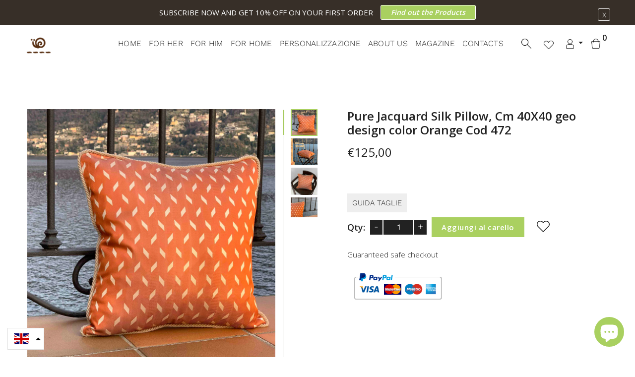

--- FILE ---
content_type: text/html; charset=utf-8
request_url: https://slowconcept.net/en/products/cuscino-in-seta-jacquard-nbsp-cm-40x40-nbsp-disegno-geo-colore-arancio-cod-472
body_size: 39792
content:
<!doctype html>
<!--[if IE 9]> <html class="ie9 no-js supports-no-cookies" lang="en"> <![endif]-->
<!--[if (gt IE 9)|!(IE)]><!--> <html class="no-js supports-no-cookies" lang="en"> <!--<![endif]-->

<head>
  	
  
  <!-- Basic and Helper page needs -->
  <meta charset="utf-8">
  <meta http-equiv="X-UA-Compatible" content="IE=edge">
  <meta name="viewport" content="width=device-width,initial-scale=1">
  <meta name="theme-color" content="#372f28">
  <meta name="trustpilot-one-time-domain-verification-id" content="537bee31-5f43-4933-9765-665a118cc74b"/>
  <link rel="canonical" href="https://slowconcept.net/en/products/cuscino-in-seta-jacquard-nbsp-cm-40x40-nbsp-disegno-geo-colore-arancio-cod-472"><link rel="shortcut icon" href="//slowconcept.net/cdn/shop/files/slowconcept-logo_32x32.png?v=1634638591" type="image/png" /><!-- Title and description -->
  
  <title>
  Pure Jacquard Silk Pillow, Cm 40X40 geo design color Orange Cod 472
  
  
  
  &ndash; Slowconcept
  
  </title><meta name="description" content="Made in Italy pure silk pillow, size cm 40x40Removable Cushion, goose feathers inside."><!-- Helpers -->
  <!-- /snippets/social-meta-tags.liquid -->


  <meta property="og:type" content="product">
  <meta property="og:title" content="Pure Jacquard Silk Pillow, Cm 40X40  geo design color Orange Cod 472">
  
    <meta property="og:image" content="http://slowconcept.net/cdn/shop/products/472_4_grande.jpg?v=1638739805">
    <meta property="og:image:secure_url" content="https://slowconcept.net/cdn/shop/products/472_4_grande.jpg?v=1638739805">
  
    <meta property="og:image" content="http://slowconcept.net/cdn/shop/products/472_2_grande.jpg?v=1638739805">
    <meta property="og:image:secure_url" content="https://slowconcept.net/cdn/shop/products/472_2_grande.jpg?v=1638739805">
  
    <meta property="og:image" content="http://slowconcept.net/cdn/shop/products/472_1_45d33420-8713-4968-a7f2-5ec7ac1d583c_grande.jpg?v=1638739805">
    <meta property="og:image:secure_url" content="https://slowconcept.net/cdn/shop/products/472_1_45d33420-8713-4968-a7f2-5ec7ac1d583c_grande.jpg?v=1638739805">
  
  <meta property="og:description" content="Made in Italy pure silk pillow, size cm 40x40Removable Cushion, goose feathers inside.">
  <meta property="og:price:amount" content="125,00">
  <meta property="og:price:currency" content="EUR">

<meta property="og:url" content="https://slowconcept.net/en/products/cuscino-in-seta-jacquard-nbsp-cm-40x40-nbsp-disegno-geo-colore-arancio-cod-472">
<meta property="og:site_name" content="Slowconcept">




  <meta name="twitter:card" content="summary">


  <meta name="twitter:title" content="Pure Jacquard Silk Pillow, Cm 40X40  geo design color Orange Cod 472">
  <meta name="twitter:description" content="Made in Italy pure silk pillow, size cm 40x40Removable Cushion, goose feathers inside.">
  <meta name="twitter:image" content="https://slowconcept.net/cdn/shop/products/472_1_45d33420-8713-4968-a7f2-5ec7ac1d583c_grande.jpg?v=1638739805">
  <meta name="twitter:image:width" content="600">
  <meta name="twitter:image:height" content="600">



  <!-- CSS -->
<link rel="preload" href="//slowconcept.net/cdn/shop/t/5/assets/timber.scss.css?v=162848983609321354421697017012" as="style" onload="this.rel='stylesheet'">
<noscript ><link rel="stylesheet" href="//slowconcept.net/cdn/shop/t/5/assets/timber.scss.css?v=162848983609321354421697017012" ></noscript>


<link rel="preload" href="//slowconcept.net/cdn/shop/t/5/assets/vendores.css?v=115766227220526126161638169721" as="style" onload="this.rel='stylesheet'">
<noscript ><link rel="stylesheet" href="//slowconcept.net/cdn/shop/t/5/assets/vendores.css?v=115766227220526126161638169721" ></noscript>




<link rel="preload" href="//slowconcept.net/cdn/shop/t/5/assets/preloader.css?v=87302676173656354491634629298" as="style" onload="this.rel='stylesheet'">
<noscript ><link rel="stylesheet" href="//slowconcept.net/cdn/shop/t/5/assets/preloader.css?v=87302676173656354491634629298" ></noscript>





<link rel="preload" href="//slowconcept.net/cdn/shop/t/5/assets/style.css?v=35464023999142762311698855669" as="style" onload="this.rel='stylesheet'">
<noscript ><link rel="stylesheet" href="//slowconcept.net/cdn/shop/t/5/assets/style.css?v=35464023999142762311698855669" ></noscript>



<link rel="preload" href="//slowconcept.net/cdn/shop/t/5/assets/theme-default.css?v=110319634466891001381634629278" as="style" onload="this.rel='stylesheet'">
<noscript ><link rel="stylesheet" href="//slowconcept.net/cdn/shop/t/5/assets/theme-default.css?v=110319634466891001381634629278" ></noscript>

<link rel="preload" href="//slowconcept.net/cdn/shop/t/5/assets/theme-custom.css?v=156719257486684521021698230541" as="style" onload="this.rel='stylesheet'">
<noscript ><link rel="stylesheet" href="//slowconcept.net/cdn/shop/t/5/assets/theme-custom.css?v=156719257486684521021698230541" ></noscript>





<link rel="preload" href="//slowconcept.net/cdn/shop/t/5/assets/theme-responsive.css?v=63441344435392491741634629279" as="style" onload="this.rel='stylesheet'">
<noscript ><link rel="stylesheet" href="//slowconcept.net/cdn/shop/t/5/assets/theme-responsive.css?v=63441344435392491741634629279" ></noscript>





<link rel="preload" href="//slowconcept.net/cdn/shop/t/5/assets/skin-theme.css?v=46479985444044578091764695487" as="style" onload="this.rel='stylesheet'">
<noscript ><link rel="stylesheet" href="//slowconcept.net/cdn/shop/t/5/assets/skin-theme.css?v=46479985444044578091764695487" ></noscript>

<link rel="preload" href="//slowconcept.net/cdn/shop/t/5/assets/theme-color.css?v=3219538259523639451634629298" as="style" onload="this.rel='stylesheet'">
<noscript ><link rel="stylesheet" href="//slowconcept.net/cdn/shop/t/5/assets/theme-color.css?v=3219538259523639451634629298" ></noscript>

<!-- Header hook for plugins -->
  
  
  

  
    
    <script>window.performance && window.performance.mark && window.performance.mark('shopify.content_for_header.start');</script><meta name="google-site-verification" content="c0k8bIlrngq7ixL9lOc2ENicOBQI2hc6T3w5gjKgOR4">
<meta id="shopify-digital-wallet" name="shopify-digital-wallet" content="/42109370520/digital_wallets/dialog">
<meta name="shopify-checkout-api-token" content="05c2c5f4d15d92ea562de0ed2c868345">
<meta id="in-context-paypal-metadata" data-shop-id="42109370520" data-venmo-supported="false" data-environment="production" data-locale="en_US" data-paypal-v4="true" data-currency="EUR">
<link rel="alternate" hreflang="x-default" href="https://slowconcept.net/products/cuscino-in-seta-jacquard-nbsp-cm-40x40-nbsp-disegno-geo-colore-arancio-cod-472">
<link rel="alternate" hreflang="en" href="https://slowconcept.net/en/products/cuscino-in-seta-jacquard-nbsp-cm-40x40-nbsp-disegno-geo-colore-arancio-cod-472">
<link rel="alternate" type="application/json+oembed" href="https://slowconcept.net/en/products/cuscino-in-seta-jacquard-nbsp-cm-40x40-nbsp-disegno-geo-colore-arancio-cod-472.oembed">
<script async="async" src="/checkouts/internal/preloads.js?locale=en-IT"></script>
<link rel="preconnect" href="https://shop.app" crossorigin="anonymous">
<script async="async" src="https://shop.app/checkouts/internal/preloads.js?locale=en-IT&shop_id=42109370520" crossorigin="anonymous"></script>
<script id="apple-pay-shop-capabilities" type="application/json">{"shopId":42109370520,"countryCode":"IT","currencyCode":"EUR","merchantCapabilities":["supports3DS"],"merchantId":"gid:\/\/shopify\/Shop\/42109370520","merchantName":"Slowconcept","requiredBillingContactFields":["postalAddress","email","phone"],"requiredShippingContactFields":["postalAddress","email","phone"],"shippingType":"shipping","supportedNetworks":["visa","maestro","masterCard","amex"],"total":{"type":"pending","label":"Slowconcept","amount":"1.00"},"shopifyPaymentsEnabled":true,"supportsSubscriptions":true}</script>
<script id="shopify-features" type="application/json">{"accessToken":"05c2c5f4d15d92ea562de0ed2c868345","betas":["rich-media-storefront-analytics"],"domain":"slowconcept.net","predictiveSearch":true,"shopId":42109370520,"locale":"en"}</script>
<script>var Shopify = Shopify || {};
Shopify.shop = "slow-concept.myshopify.com";
Shopify.locale = "en";
Shopify.currency = {"active":"EUR","rate":"1.0"};
Shopify.country = "IT";
Shopify.theme = {"name":"Tema Swi","id":127070568600,"schema_name":null,"schema_version":null,"theme_store_id":null,"role":"main"};
Shopify.theme.handle = "null";
Shopify.theme.style = {"id":null,"handle":null};
Shopify.cdnHost = "slowconcept.net/cdn";
Shopify.routes = Shopify.routes || {};
Shopify.routes.root = "/en/";</script>
<script type="module">!function(o){(o.Shopify=o.Shopify||{}).modules=!0}(window);</script>
<script>!function(o){function n(){var o=[];function n(){o.push(Array.prototype.slice.apply(arguments))}return n.q=o,n}var t=o.Shopify=o.Shopify||{};t.loadFeatures=n(),t.autoloadFeatures=n()}(window);</script>
<script>
  window.ShopifyPay = window.ShopifyPay || {};
  window.ShopifyPay.apiHost = "shop.app\/pay";
  window.ShopifyPay.redirectState = null;
</script>
<script id="shop-js-analytics" type="application/json">{"pageType":"product"}</script>
<script defer="defer" async type="module" src="//slowconcept.net/cdn/shopifycloud/shop-js/modules/v2/client.init-shop-cart-sync_DGjqyID6.en.esm.js"></script>
<script defer="defer" async type="module" src="//slowconcept.net/cdn/shopifycloud/shop-js/modules/v2/chunk.common_CM5e3XYf.esm.js"></script>
<script type="module">
  await import("//slowconcept.net/cdn/shopifycloud/shop-js/modules/v2/client.init-shop-cart-sync_DGjqyID6.en.esm.js");
await import("//slowconcept.net/cdn/shopifycloud/shop-js/modules/v2/chunk.common_CM5e3XYf.esm.js");

  window.Shopify.SignInWithShop?.initShopCartSync?.({"fedCMEnabled":true,"windoidEnabled":true});

</script>
<script>
  window.Shopify = window.Shopify || {};
  if (!window.Shopify.featureAssets) window.Shopify.featureAssets = {};
  window.Shopify.featureAssets['shop-js'] = {"shop-cart-sync":["modules/v2/client.shop-cart-sync_DS_n0f7A.en.esm.js","modules/v2/chunk.common_CM5e3XYf.esm.js"],"shop-button":["modules/v2/client.shop-button_CNT-NO5k.en.esm.js","modules/v2/chunk.common_CM5e3XYf.esm.js"],"init-fed-cm":["modules/v2/client.init-fed-cm_iCBVkvTB.en.esm.js","modules/v2/chunk.common_CM5e3XYf.esm.js"],"shop-cash-offers":["modules/v2/client.shop-cash-offers_Bicqpat5.en.esm.js","modules/v2/chunk.common_CM5e3XYf.esm.js","modules/v2/chunk.modal_Dl937Oy4.esm.js"],"avatar":["modules/v2/client.avatar_BTnouDA3.en.esm.js"],"init-windoid":["modules/v2/client.init-windoid_BqfVjynn.en.esm.js","modules/v2/chunk.common_CM5e3XYf.esm.js"],"init-shop-email-lookup-coordinator":["modules/v2/client.init-shop-email-lookup-coordinator_CrkkCzDo.en.esm.js","modules/v2/chunk.common_CM5e3XYf.esm.js"],"shop-toast-manager":["modules/v2/client.shop-toast-manager_HMMtSVHE.en.esm.js","modules/v2/chunk.common_CM5e3XYf.esm.js"],"pay-button":["modules/v2/client.pay-button_B57g7222.en.esm.js","modules/v2/chunk.common_CM5e3XYf.esm.js"],"shop-login-button":["modules/v2/client.shop-login-button_CZKuy_To.en.esm.js","modules/v2/chunk.common_CM5e3XYf.esm.js","modules/v2/chunk.modal_Dl937Oy4.esm.js"],"init-shop-cart-sync":["modules/v2/client.init-shop-cart-sync_DGjqyID6.en.esm.js","modules/v2/chunk.common_CM5e3XYf.esm.js"],"init-customer-accounts":["modules/v2/client.init-customer-accounts_CxJ7KIEv.en.esm.js","modules/v2/client.shop-login-button_CZKuy_To.en.esm.js","modules/v2/chunk.common_CM5e3XYf.esm.js","modules/v2/chunk.modal_Dl937Oy4.esm.js"],"init-shop-for-new-customer-accounts":["modules/v2/client.init-shop-for-new-customer-accounts_BDK66bKM.en.esm.js","modules/v2/client.shop-login-button_CZKuy_To.en.esm.js","modules/v2/chunk.common_CM5e3XYf.esm.js","modules/v2/chunk.modal_Dl937Oy4.esm.js"],"lead-capture":["modules/v2/client.lead-capture_QF_QcTqn.en.esm.js","modules/v2/chunk.common_CM5e3XYf.esm.js","modules/v2/chunk.modal_Dl937Oy4.esm.js"],"shop-follow-button":["modules/v2/client.shop-follow-button_Cgw6zD7w.en.esm.js","modules/v2/chunk.common_CM5e3XYf.esm.js","modules/v2/chunk.modal_Dl937Oy4.esm.js"],"checkout-modal":["modules/v2/client.checkout-modal_r-P2WYUC.en.esm.js","modules/v2/chunk.common_CM5e3XYf.esm.js","modules/v2/chunk.modal_Dl937Oy4.esm.js"],"init-customer-accounts-sign-up":["modules/v2/client.init-customer-accounts-sign-up_fcc8iru1.en.esm.js","modules/v2/client.shop-login-button_CZKuy_To.en.esm.js","modules/v2/chunk.common_CM5e3XYf.esm.js","modules/v2/chunk.modal_Dl937Oy4.esm.js"],"shop-login":["modules/v2/client.shop-login_CJN-CB3q.en.esm.js","modules/v2/chunk.common_CM5e3XYf.esm.js","modules/v2/chunk.modal_Dl937Oy4.esm.js"],"payment-terms":["modules/v2/client.payment-terms_C8iL647G.en.esm.js","modules/v2/chunk.common_CM5e3XYf.esm.js","modules/v2/chunk.modal_Dl937Oy4.esm.js"]};
</script>
<script>(function() {
  var isLoaded = false;
  function asyncLoad() {
    if (isLoaded) return;
    isLoaded = true;
    var urls = ["https:\/\/ecommplugins-scripts.trustpilot.com\/v2.1\/js\/header.min.js?settings=eyJrZXkiOiJOWlVVOUN2bXYxdWk5U2VNIiwicyI6InNrdSJ9\u0026shop=slow-concept.myshopify.com","https:\/\/ecommplugins-trustboxsettings.trustpilot.com\/slow-concept.myshopify.com.js?settings=1655477601717\u0026shop=slow-concept.myshopify.com","https:\/\/widget.trustpilot.com\/bootstrap\/v5\/tp.widget.sync.bootstrap.min.js?shop=slow-concept.myshopify.com","#property=6270ee9a3db0bb00121d7601\u0026product=inline-share-buttons\u0026source=inline-share-buttons-shopify\u0026ver=1693493958","https:\/\/cdn.nfcube.com\/instafeed-be74623a46d3fcedc9f823aef2599597.js?shop=slow-concept.myshopify.com","https:\/\/dashboard.mailerlite.com\/shopify\/7791\/603774?shop=slow-concept.myshopify.com","https:\/\/bundles.kaktusapp.com\/storage\/js\/kaktusb_kaktus_bundles-42109370520.js?ver=24\u0026shop=slow-concept.myshopify.com"];
    for (var i = 0; i < urls.length; i++) {
      var s = document.createElement('script');
      s.type = 'text/javascript';
      s.async = true;
      s.src = urls[i];
      var x = document.getElementsByTagName('script')[0];
      x.parentNode.insertBefore(s, x);
    }
  };
  if(window.attachEvent) {
    window.attachEvent('onload', asyncLoad);
  } else {
    window.addEventListener('load', asyncLoad, false);
  }
})();</script>
<script id="__st">var __st={"a":42109370520,"offset":3600,"reqid":"b77f3b52-cc40-49e1-a145-4793a7fbfbc6-1766031510","pageurl":"slowconcept.net\/en\/products\/cuscino-in-seta-jacquard-nbsp-cm-40x40-nbsp-disegno-geo-colore-arancio-cod-472","u":"e87876842e5f","p":"product","rtyp":"product","rid":7465605890299};</script>
<script>window.ShopifyPaypalV4VisibilityTracking = true;</script>
<script id="captcha-bootstrap">!function(){'use strict';const t='contact',e='account',n='new_comment',o=[[t,t],['blogs',n],['comments',n],[t,'customer']],c=[[e,'customer_login'],[e,'guest_login'],[e,'recover_customer_password'],[e,'create_customer']],r=t=>t.map((([t,e])=>`form[action*='/${t}']:not([data-nocaptcha='true']) input[name='form_type'][value='${e}']`)).join(','),a=t=>()=>t?[...document.querySelectorAll(t)].map((t=>t.form)):[];function s(){const t=[...o],e=r(t);return a(e)}const i='password',u='form_key',d=['recaptcha-v3-token','g-recaptcha-response','h-captcha-response',i],f=()=>{try{return window.sessionStorage}catch{return}},m='__shopify_v',_=t=>t.elements[u];function p(t,e,n=!1){try{const o=window.sessionStorage,c=JSON.parse(o.getItem(e)),{data:r}=function(t){const{data:e,action:n}=t;return t[m]||n?{data:e,action:n}:{data:t,action:n}}(c);for(const[e,n]of Object.entries(r))t.elements[e]&&(t.elements[e].value=n);n&&o.removeItem(e)}catch(o){console.error('form repopulation failed',{error:o})}}const l='form_type',E='cptcha';function T(t){t.dataset[E]=!0}const w=window,h=w.document,L='Shopify',v='ce_forms',y='captcha';let A=!1;((t,e)=>{const n=(g='f06e6c50-85a8-45c8-87d0-21a2b65856fe',I='https://cdn.shopify.com/shopifycloud/storefront-forms-hcaptcha/ce_storefront_forms_captcha_hcaptcha.v1.5.2.iife.js',D={infoText:'Protected by hCaptcha',privacyText:'Privacy',termsText:'Terms'},(t,e,n)=>{const o=w[L][v],c=o.bindForm;if(c)return c(t,g,e,D).then(n);var r;o.q.push([[t,g,e,D],n]),r=I,A||(h.body.append(Object.assign(h.createElement('script'),{id:'captcha-provider',async:!0,src:r})),A=!0)});var g,I,D;w[L]=w[L]||{},w[L][v]=w[L][v]||{},w[L][v].q=[],w[L][y]=w[L][y]||{},w[L][y].protect=function(t,e){n(t,void 0,e),T(t)},Object.freeze(w[L][y]),function(t,e,n,w,h,L){const[v,y,A,g]=function(t,e,n){const i=e?o:[],u=t?c:[],d=[...i,...u],f=r(d),m=r(i),_=r(d.filter((([t,e])=>n.includes(e))));return[a(f),a(m),a(_),s()]}(w,h,L),I=t=>{const e=t.target;return e instanceof HTMLFormElement?e:e&&e.form},D=t=>v().includes(t);t.addEventListener('submit',(t=>{const e=I(t);if(!e)return;const n=D(e)&&!e.dataset.hcaptchaBound&&!e.dataset.recaptchaBound,o=_(e),c=g().includes(e)&&(!o||!o.value);(n||c)&&t.preventDefault(),c&&!n&&(function(t){try{if(!f())return;!function(t){const e=f();if(!e)return;const n=_(t);if(!n)return;const o=n.value;o&&e.removeItem(o)}(t);const e=Array.from(Array(32),(()=>Math.random().toString(36)[2])).join('');!function(t,e){_(t)||t.append(Object.assign(document.createElement('input'),{type:'hidden',name:u})),t.elements[u].value=e}(t,e),function(t,e){const n=f();if(!n)return;const o=[...t.querySelectorAll(`input[type='${i}']`)].map((({name:t})=>t)),c=[...d,...o],r={};for(const[a,s]of new FormData(t).entries())c.includes(a)||(r[a]=s);n.setItem(e,JSON.stringify({[m]:1,action:t.action,data:r}))}(t,e)}catch(e){console.error('failed to persist form',e)}}(e),e.submit())}));const S=(t,e)=>{t&&!t.dataset[E]&&(n(t,e.some((e=>e===t))),T(t))};for(const o of['focusin','change'])t.addEventListener(o,(t=>{const e=I(t);D(e)&&S(e,y())}));const B=e.get('form_key'),M=e.get(l),P=B&&M;t.addEventListener('DOMContentLoaded',(()=>{const t=y();if(P)for(const e of t)e.elements[l].value===M&&p(e,B);[...new Set([...A(),...v().filter((t=>'true'===t.dataset.shopifyCaptcha))])].forEach((e=>S(e,t)))}))}(h,new URLSearchParams(w.location.search),n,t,e,['guest_login'])})(!0,!0)}();</script>
<script integrity="sha256-52AcMU7V7pcBOXWImdc/TAGTFKeNjmkeM1Pvks/DTgc=" data-source-attribution="shopify.loadfeatures" defer="defer" src="//slowconcept.net/cdn/shopifycloud/storefront/assets/storefront/load_feature-81c60534.js" crossorigin="anonymous"></script>
<script crossorigin="anonymous" defer="defer" src="//slowconcept.net/cdn/shopifycloud/storefront/assets/shopify_pay/storefront-65b4c6d7.js?v=20250812"></script>
<script data-source-attribution="shopify.dynamic_checkout.dynamic.init">var Shopify=Shopify||{};Shopify.PaymentButton=Shopify.PaymentButton||{isStorefrontPortableWallets:!0,init:function(){window.Shopify.PaymentButton.init=function(){};var t=document.createElement("script");t.src="https://slowconcept.net/cdn/shopifycloud/portable-wallets/latest/portable-wallets.en.js",t.type="module",document.head.appendChild(t)}};
</script>
<script data-source-attribution="shopify.dynamic_checkout.buyer_consent">
  function portableWalletsHideBuyerConsent(e){var t=document.getElementById("shopify-buyer-consent"),n=document.getElementById("shopify-subscription-policy-button");t&&n&&(t.classList.add("hidden"),t.setAttribute("aria-hidden","true"),n.removeEventListener("click",e))}function portableWalletsShowBuyerConsent(e){var t=document.getElementById("shopify-buyer-consent"),n=document.getElementById("shopify-subscription-policy-button");t&&n&&(t.classList.remove("hidden"),t.removeAttribute("aria-hidden"),n.addEventListener("click",e))}window.Shopify?.PaymentButton&&(window.Shopify.PaymentButton.hideBuyerConsent=portableWalletsHideBuyerConsent,window.Shopify.PaymentButton.showBuyerConsent=portableWalletsShowBuyerConsent);
</script>
<script data-source-attribution="shopify.dynamic_checkout.cart.bootstrap">document.addEventListener("DOMContentLoaded",(function(){function t(){return document.querySelector("shopify-accelerated-checkout-cart, shopify-accelerated-checkout")}if(t())Shopify.PaymentButton.init();else{new MutationObserver((function(e,n){t()&&(Shopify.PaymentButton.init(),n.disconnect())})).observe(document.body,{childList:!0,subtree:!0})}}));
</script>
<link id="shopify-accelerated-checkout-styles" rel="stylesheet" media="screen" href="https://slowconcept.net/cdn/shopifycloud/portable-wallets/latest/accelerated-checkout-backwards-compat.css" crossorigin="anonymous">
<style id="shopify-accelerated-checkout-cart">
        #shopify-buyer-consent {
  margin-top: 1em;
  display: inline-block;
  width: 100%;
}

#shopify-buyer-consent.hidden {
  display: none;
}

#shopify-subscription-policy-button {
  background: none;
  border: none;
  padding: 0;
  text-decoration: underline;
  font-size: inherit;
  cursor: pointer;
}

#shopify-subscription-policy-button::before {
  box-shadow: none;
}

      </style>

<script>window.performance && window.performance.mark && window.performance.mark('shopify.content_for_header.end');</script>
  

  
  
  
  <!-- /snippets/oldIE-js.liquid -->


<!--[if lt IE 9]>
<script src="//cdnjs.cloudflare.com/ajax/libs/html5shiv/3.7.2/html5shiv.min.js" type="text/javascript"></script>
<script src="//slowconcept.net/cdn/shop/t/5/assets/respond.min.js?v=52248677837542619231634629275" type="text/javascript"></script>
<link href="//slowconcept.net/cdn/shop/t/5/assets/respond-proxy.html" id="respond-proxy" rel="respond-proxy" />
<link href="//slowconcept.net/search?q=e24d37a7a75bef3b4a3de9c94d067348" id="respond-redirect" rel="respond-redirect" />
<script src="//slowconcept.net/search?q=e24d37a7a75bef3b4a3de9c94d067348" type="text/javascript"></script>
<![endif]-->


  
        <!-- JS -->



<script src="//slowconcept.net/cdn/shop/t/5/assets/vendors.js?v=98935447319590841941653577550"></script>



<script src="//slowconcept.net/cdn/shop/t/5/assets/wishlist.js?v=164725692185917909391634629284" defer="defer"></script><!-- Ajax Cart js -->
<script src="//slowconcept.net/cdn/shopifycloud/storefront/assets/themes_support/option_selection-b017cd28.js"></script>
<script src="//slowconcept.net/cdn/shopifycloud/storefront/assets/themes_support/api.jquery-7ab1a3a4.js"></script>
<script src="//slowconcept.net/cdn/shop/t/5/assets/cart.api.js?v=157950237181940336601653558893"></script>

<!-- Your main.js file upload this file -->
<script src="//slowconcept.net/cdn/shop/t/5/assets/theme.js?v=80078913549337862281653577479"></script>

  
  <script async>
    window.money_format = "€{{amount_with_comma_separator}} EUR"; 
  </script>








  <script src="//slowconcept.net/cdn/shopifycloud/storefront/assets/themes_support/shopify_common-5f594365.js" type="text/javascript"></script>
  

  
<link rel="preconnect" href="https://fonts.googleapis.com">
<link rel="preconnect" href="https://fonts.gstatic.com" crossorigin>
  
<link rel="preload" href="https://fonts.googleapis.com/css2?family=Merriweather:wght@400;700&display=swap" as="style" onload="this.rel='stylesheet'">
<noscript ><link rel="stylesheet" href="https://fonts.googleapis.com/css2?family=Merriweather:wght@400;700&display=swap" ></noscript>
  
<style>
  a[href="/en/blogs/notizie"] {
    display: none!important;
}
  .hero-content h1 {
    font-size: 45px;
}
  div#slick-slide00 {
    background-position: left;
}
  @media screen and (max-width: 768px) {
  .hero-content.text-right h1 {
    padding: 15px;
    background: #00000047;
}
  }
  /*.price span:first-child {
    text-decoration: line-through;
    font-style: italic;
}*/
  .notification-entry span > span {
    text-transform: uppercase;
    display: block;
        font-size: 10px;
}
  .rg-testo-seo > .intext {
    position: relative;
}
  html[lang="en"] .textuder, 
  html[lang="en"] .testo-centro p,  
  html[lang="en"] .rg-testo-seo,
  html[lang="en"] .rg-collection-top p{
  	display:none;
  }
  
  .subscribe_area>h2 {
    color: #abd060;
}
  .bgimg {
    height: 100%;
    display: flex;
    flex-direction: column;
    align-items: flex-end;
    justify-content: flex-end;
}
  .newsletter-btn {
    width: 100%;
    background: #abd060 none repeat scroll 0 0;
    color: #ffffff;
    margin-top: 10px;
}
  .subscribe_area {
    padding: 60px;
    text-align: center;
    width: 100%;
}
  .subscribe-form {
    max-width: 100%;
}
  
  .inventory {
    font-size: 10px;
    background: #ff1913;
    display: inline-block;
    color: #fff;
    padding: 2px 5px;
    font-weight: 700;
}
  .notification-close-btn {
    border: 1px solid #fff;
    color: #fff;
    position: absolute;
    right: 10px;
    top: 15%;
}
  .notification-entry p {
    color: #fff;
    display: flex;
    flex-direction: row;
    align-items: center;
    justify-content: center;
}
  .header-mini-cart {
    z-index: 999999;
}
  .myrg-header > row {
    position: static;
}
  
  
  @media screen and (max-width: 767px) {
    .hero-content h1 {
    font-size: 30px;
}
    .bgimg {
    background-image: url(https://cdn.shopify.com/s/files/1/0421/0937/0520/files/popup2.jpg?v=1642090892);
    background-position: left bottom;
    background-size: contain;
    background-repeat: no-repeat;
}
    .notification-entry p {
    flex-direction: column;
}
      .newsletter_popup_inner {
        height: auto;
        width: 90%;
    }
      .subscribe_area {
    padding: 20px;
}
    .newsletter_popup_inner {
    height: fit-content;
    width: 90%;
    display: flex;
    flex-direction: column;
}
    .bgimg {
    width: 100%;
    height: auto;
    display: flex;
    flex-direction: column;
    align-items: flex-end;
    justify-content: flex-end;
}
    .bgimg img {
    max-width: 150px;
}
  }
  a[href="/pages/black-friday"],
  a[href="/en/pages/black-friday"] {
      /*display: none!important;*/
      background: #333;
      padding: 15px 10px!important;
      margin-top: 10px;
   	color: #ffffff!important;
  }
  h1,h2,h3,h4,h5,h6 {
  font-family: 'Merriweather', serif;
  letter-spacing:2px;
  }  
  p {
    font-family: 'Open Sans', sans-serif;
}
  .main-menu>ul>li {
    margin-right: 15px;
}
  .sale-product {
    padding: 2px 25px;
    top: 25px;
    background: transparent;
    left: 70%;
    overflow: hidden;
}
  .rg-btn {
    font-size: 18px;
    border: 1px solid #362f28;
    padding: 10px 20px;
    letter-spacing: 2px;
    margin: 25px 0;
    text-transform: uppercase;
  }
  .theme-default-button:hover {
    color: #fff;
}
 /* .sale-product:after {
    content: "";
    position: absolute;
    bottom: 0px;
    left: -1px;
    width: 0;
    height: 0;
    border-style: solid;
    border-width: 16.5px 0 16.5px 20px;
    border-color: transparent transparent transparent #ffffff;
}*/
.sale-product:before {
    width: 0;
    height: 0;
    border-style: solid;
    border-width: 50px 50px 50px 60px;
    border-color: #aad060 #460b0b05 #54383800 #aad06000;
    content: "";
    position: absolute;
    top: 0;
    right: 0;
    z-index: -1;
}
  .sale-product:after {
    width: 0;
    height: 0;
    border-style: solid;
    border-width: 0px 50px 50px 60px;
    border-color: #460b0b00 #aad060 #aad060 #54383800;
    content: "";
    position: absolute;
    bottom: 0;
    right: 0;
    z-index: -1;
}
  .sale-product span {
    color: #fff;
    text-transform: uppercase;
    font-weight: 700;
    font-size: 12px;
}
  .contatti-content p {
    z-index: 9;
    position: relative;
}
  .list .product-item .product-content {
    background: transparent;
}
  .product-view-mode button.active.grid span,
  .product-view-mode button:hover.grid span,
  .product-view-mode button.active.list span,
  .product-view-mode button:hover.list span {
    filter: invert(84%) sepia(67%) saturate(362%) hue-rotate(22deg) brightness(85%) contrast(90%);
}
  .product-item.list .product-content .body .product-action a:hover span.icon i.hover-icon, .product-item.list .product-content .body .product-action button:hover span.icon i.hover-icon {
    color: #aad060;
}
 .list .product-item .product-content a {
    color: #333;
}
 .list .product-item .product-content span {
    color: #333!important;
}
  .rg-collection-inner a {
    text-transform: uppercase;
}

  .product-content .title a:first-letter, .product_title:first-letter, .title:first-letter {
    text-transform: uppercase;
}
  .rg-tab-desc, .rg-tab-contact,.rg-tab-reso {
    position: relative;
    display: flex;
    align-items: center;
    justify-content: center;
}
  .rg-tab-desc:before, .rg-tab-contact:before,.rg-tab-reso:before {
    content: "";
    width: 30px;
    height: 30px;
    background-image: url(https://cdn.shopify.com/s/files/1/0421/0937/0520/files/prodotto-descrizione.png?v=1634651167);
    background-size: contain;
    background-repeat: no-repeat;
    display: block;
    margin-right: 5px;
}
  .rg-tab-contact:before {
    background-image: url(https://cdn.shopify.com/s/files/1/0421/0937/0520/files/prodotto-info.png?v=1634651167);
}
  .rg-tab-reso:before {
    background-image: url(https://cdn.shopify.com/s/files/1/0421/0937/0520/files/prodotto-consegna.png?v=1634651167);
}
  .footer-bottom-section a:hover {
    color: #eee;
}
  .show {
    display: flex!important;
}
  .footer-social a {
    max-width: 30px;
    margin: 5px;
}
  .footer-social img {
    margin: 10px 0;
}
  #scrollUp {
    background-color: #aad060;
}
  #scrollUp:hover {
    background-color: #9fd13f;
}
  .rgtaglie {
    padding: 10px;
    background: #eee;
    cursor: pointer;
    text-transform: uppercase;
}
  .size {
    align-items: center;
}
  .product-item .product-image .product-action a:hover span.icon i.hover-icon, .product-item .product-image .product-action button:hover span.icon i.hover-icon {
    color: #abd060;
}
  .product-content-inner .swatch {
    border-bottom: 0;
}
  .swatch-element input:checked+label {
    color: #372f28;
    background: #eee;
    border: 2px solid #abd060;
}
.swatch-element>label {
    padding: 0px;
    width: 35px;
    text-align: center;
    height: 35px;
    display: flex;
    align-items: center;
    justify-content: center;
    margin-right: 8px;
}
  .swatch {
    display: flex;
    align-items: center;
    justify-content: center;
}
  .swatch .header {
    margin-bottom: 5px;
    padding-bottom: 0;
}
  .sticky {
  box-shadow:none;
  }
  .product-collections a {
    padding: 5px 15px;
    background: #372f28;
    color: #fff;
    margin: 2px;
    font-weight: 700;
}
  a.product-single__thumbnail.active {
    border: 1px solid #372f28;
}
  .product-image {
    display: flex;
    align-items: flex-start;
    justify-content: center;
    flex-direction: row;
}
  .product-slider {
    width: calc(88% - 15px);
    margin-right: 15px;
}
  .product-details .product-image .item.slick-slide {
    padding: 0;
    width: 100%!important;
    height: auto;
    border: 0;
    aspect-ratio: 1 / 1;
}
.product-details .product-image a.product-single__thumbnail {
    border: none;
}
.product-details .product-image a.product-single__thumbnail.active {
    border: 2px solid #aad060;
      position: relative;
}
div#ProductThumbs {
    width: 12%;
    display: flex;
    flex-direction: column;
    align-items: center;
    justify-content: flex-start;
    height: 100%;
    border-left: 1px solid #372f28;
    padding-left: 15px;
    margin:0;
}
  
  .product-details .product-image a.product-single__thumbnail.active:after {
    content: "";
    width: 3px;
    background: #aad060;
    height: 100%;
    left: -18px;
    top: 0;
    position: absolute;
    z-index: 99999;
    overflow: visible;
}
  
  .product-details .product-image .single-product-thumb-slider-syn .item img {
    border: none;
}
  
#ProductThumbs .slick-list {
    height: 100%!important;
    overflow: visible;
}
 .product-details .product-image .product-slider .slick-arrow {
    top: inherit;
}
.product-details .product-image  button.slick-prev.slick-arrow {
    top: -50px;
    transform: rotate(90deg);
}
.product-details .product-image  button.slick-next.slick-arrow {
    bottom: -50px;
    transform: rotate(90deg);
}
 .product-details .product-image .product-slider .slick-arrow:hover {
    background-color: #aad060;
    color: #fff;
}
.product-details .product-image  .product-slider .slick-arrow.slick-prev {
    left: inherit;
}
  .product-details .product-image  .product-slider .slick-arrow.slick-next {
    right: inherit;
}
  div#ProductThumbs > div {
    width: 100%;
}
  .product-item {
    border-radius: 10px;
    overflow: hidden;
}
 .product-item .product-content {
    background: #372f28;
}
 .product-item .product-content a {
    color: #fff;
}
 .product-item .product-content span {
    color: #fff!important;
}
  #ProductPhoto.item {
    padding: 0;
    background-color: #f4f4f4;
    border: none;
}
  .product-details .product-image {
    position: relative;
    -webkit-box-flex: 0;
    -ms-flex: 0 0 100%;
    flex: 0 0 100%;
    max-width: 50%;
    width: 100%;
        max-height: 500px;
    overflow: visible;
}
  .product-details .product-content {
    -webkit-box-flex: 0;
    -ms-flex: 0 0 50%;
    flex: 0 0 50%);
    max-width: 50%;
    will-change: min-height;
}
 .banner-features {
    display: flex;
    flex-direction: row;
    align-items: center;
    justify-content: space-around;
    background: #372F28 ;
    padding: 40px 0;
    width:100%;
  }
  .banner-features img {
    max-width: 100px;
    margin-right: 15px;
    margin-top: -20px;
	}
  .feat-item {
    display: flex;
    flex-direction: row;
    align-items: flex-start;
    justify-content: center;
    max-width: 24%;
  }
  .feat-item h4 {
  	text-transform:uppercase;
  }
  .feat-item h4, .feat-item p {
    color: #fff;
	}
  
.collezioni {
    display: flex;
    flex-direction: row;
    align-items: flex-start;
    justify-content: space-around;
    background-color: #FBF9F4;
    z-index: 1;
    position: relative;
  	width:100%;
  	transition:all .3s ease-in-out;
    overflow:hidden;
}
.collezioni:before,
.collezioni:after {
    content: "";
    position: absolute;
    width: 100%;
    height: 100%;
    background-image: url(https://cdn.shopify.com/s/files/1/0603/8916/3200/files/lumachina.svg?v=1632911947);
    background-repeat: no-repeat;
    background-position: 110% -100px;
    background-size: 500px;
    z-index: 0;
}
.collezioni:after {
    background-position: 20px 123%;
    background-size: 200px;
}
  .collezioni-item {
    display: flex;
    flex-direction: column;
    align-items: flex-start;
    justify-content: center;
    max-width: 20%;
    padding: 120px 25px;
    cursor: pointer;
    z-index:2;
    opacity:1;
    transform:scale(1);
    transition:all .3s ease-in-out;
	} 
  .collezioni-item h4 {
    margin-bottom: 25px;
    font-size: 16px;
    font-weight: 700;
	}
  .collezioni-item a {
    font-size: 12px;
    font-weight: 700;
    letter-spacing: 2px;
    padding-left: 15px;
    position: relative;
    overflow: hidden;
}
  .collezioni-item a:before {
    content: "";
    width: 10px;
    height: 10px;
    position: absolute;
    background: #000;
    transform: rotate(45deg);
    left: -5px;
    top: 9px;
}
  .collezioni-notactive {
  	opacity:0;
    transform:scale(.8);
  }
  .collezioni-active {
  	opacity:1;
    transform:scale(1.1);
    background:#ffffffb3;
  }
  
  .rgmybg {
    position: absolute;
    width: 100%;
    height: 100%;
    top: 0;
    left: 0;
    opacity: 0;
    transition: all .6s ease-in-out;
    background-position: center;
    background-size: cover;
    z-index: 1;
	}
.collezioni-item p {
    line-height: normal;
  	font-size:13px;
}
  .packaging {
    display: flex;
    flex-direction: row;
    align-items: center;
    justify-content: center;
}
  .packaging-item {
    width: 50%;
}
  .packaging-img img {
    width: 100%;
}
  .packaging-content {
    padding: 100px;
}
  .packaging-content span {
    font-family: 'Merriweather', serif;
    font-size: 25px;
    font-weight: 400;
    letter-spacing: 2px;
    color:#362f28;
    margin-bottom:40px;
    display:block;
}
  .packaging-content h3 {
    font-size: 35px;
    font-weight: 700;
    color:#362f28;
    margin-bottom:20px;
}
    .packaging-content p {
    font-size: 18px;
    margin-bottom:40px;
}
   .packaging-content a {
    font-size: 18px;
    border:1px solid #362f28;
    padding:10px 20px;
    letter-spacing: 2px;
}
  .vidhome {
    position: relative;
    /*background-image: url(https://cdn.shopify.com/s/files/1/0603/8916/3200/files/slowconcept-video-cover.jpg?v=1632921744);*/
    background-position: center;
    background-size: cover;
    background-repeat: no-repeat;
    padding-top: 30%;
    padding-bottom: 5%;
    padding-right: 5%;
    display: flex;
    align-items: flex-end;
    justify-content: flex-end;
    cursor:pointer;
}
.vidhome p {
    color: #fff;
    font-family: 'Merriweather',serif;
    font-size: 30px;
    text-align: right;
    line-height: normal;
  z-index:1;
}
  .playbtn {
    position: absolute;
    background: #0000006b;
    width: 100%;
    height: 100%;
    left: 0;
    top: 0;
    z-index: 0;
    display: flex;
    align-items: center;
    justify-content: center;
}
  .playbtn:after {
    content: "";
    width: 100px;
    height: 100px;
    border-radius: 100%;
    border: 5px solid #fff;
}
  .playbtn:before {
    content: "";
    position: absolute;
    width: 0;
    height: 0;
    border-style: solid;
    border-width: 15px 0 15px 30px;
    border-color: transparent transparent transparent #ffffff;
    margin-left: 6px;
}
 .afterslide h2 {
    font-size: 28px;
}
  .afterslide {
    text-align: center;
    margin: 40px 0;
}
  .hero-content h1 {
    font-size: 35px;
    color: #fff!important;
    line-height: normal;
}
  .hero-content {
    margin-top: 260px;
}
.header-section:not(.sticky) {
    background-color: transparent;
    position: absolute;
}
  .sticky {
  	background:#fff;
  }
.header-section:not(.sticky) .main-menu > ul > li > a {
    color: #fff;
}
  .header-section .container {
    max-width: 95%;
}
 .header-logo a img {
    max-width: 40%;
} 
  
.beforesticky {
    display: flex;
    flex-direction: row;
    align-items: flex-start;
    justify-content: space-between;
    width: 100%;
    padding: 0 20px;
    margin-top: 20px;
}
 .beforesticky-item img {
    max-width: 20px;
    filter: invert(1);
    margin: 10px;
}
  .rg-logo img {
    max-width: 100px;
    filter: invert(0);
    margin: 0;
}
  .beforesticky-item {
  
  }
  .hero-item:after {
    content: "";
    width: 100%;
    height: 100%;
    /*background: #00000026;*/
    position: absolute;
    z-index: 1;
    top: 0;
    left: 0;
}
 .hero-content {
    z-index: 2;
    position: relative;
}
  .sticky .beforesticky {
  display:none;
  }
  
  .header-logo, .header-action {
  	opacity:0;
  }
  .sticky .header-logo, .sticky .header-action {
  opacity:1;
  }
  .search-icon, .header-wishlist .icon, .rgmycart {
    width: 20px;
    height: 20px;
    background-image: url(https://cdn.shopify.com/s/files/1/0603/8916/3200/files/search.png?v=1633098102);
    display: block;
    background-size: contain;
    background-position:center;
    background-repeat:no-repeat;
}
  
.rgmycart {
    background-image: url(https://cdn.shopify.com/s/files/1/0603/8916/3200/files/cart.png?v=1633098102);
}
  
.header-wishlist .icon {
    background-image: url(https://cdn.shopify.com/s/files/1/0603/8916/3200/files/heart.png?v=1633098102);
    display: block;
    text-indent: inherit;
    width: 20px;
    height: 20px;
    background-position:center;
    background-repeat:no-repeat;
}
.user-menu-active img {
    width: 16px;
}
.header-wishlist {
    height: inherit;
  	padding-top:5px;
}
  .user-menu-active {
    margin-right: 0px;
}
  .rg-header-action {
    display: flex;
    align-items: center;
    justify-content: center;
    filter: invert(1);
}
  .rg-header-action .header-search button, 
  .rg-header-action .header-wishlist, 
  .rg-header-action .user-menu-active,
  .rg-header-action .header-cart-wrap button{
    padding: 0;
    margin: 10px;
}
 .rg-header-action .user-menu-active img {
    width: 16px;
    margin: 0;
    filter: invert(0);
}
 .rg-header-action .user-menu-active .dropdown-toggle {
    min-width: inherit;
}
  .footer-top-section {
    background: #372f28!important;
}
.footer-top-section h3 {
    font-size: 16px;
    color: #fff!important;
}
  .footer-widget ul li {
    margin-bottom: 0;
    font-size: 12px;
}
  .footer-widget ul li a {
    line-height: normal;
}
  .footer-widget p {
    line-height: normal;
    margin: 0;
}
  .footer-top-section .container > img {
    text-align: center;
    padding: 25px 25%;
    width: 100%;
}

  .footer-bottom-section .container {
    max-width: 95%!important;
    font-size: 12px;
    color: #fff;
    background: #372f28;
    border-top: 2px solid #fff;
    padding:10px 25px;
}
  .footer-bottom-section {
    background: #372f28;
  }
  .subscribe-section {
    padding: 150px 0!important;
    background-position: center;
    background-repeat: no-repeat;
    background-size: cover;
}
  .subscribe-wrap h4 {
    font-weight: 600;
    color: #372f28;
    letter-spacing: 2px;
    margin-bottom: 30px;
    font-size:36px;
}
  .subscribe-wrap p {
    color: #372f28;
    font-size: 16px;
    letter-spacing: 2px;
}
  .subscribe-form-inner input[type=email] {
    width: 70%;
    border: 2px solid #372f28;
    border-radius: 0;
    height: 40px;
    line-height: 24px;
    padding: 12px 30px;
    background-color: transparent;
    color: #372f28;
    font-size: 13px;
    text-align: center;
}
      .subscribe-form-inner button {
    font-size: 16px;
    font-family: 'Open Sans',sans-serif;
    color: #fff;
    height: 40px;
    position: inherit;
    right: inherit;
    top: inherit;
    line-height: 13px;
    padding: 13px 30px;
    border-radius: 0;
    background-color: #372F32;
    border: 0;
    font-weight: 300;
    text-transform: uppercase;
    width: 29%;
    text-align: center;
}
    .subscribe-form-inner button:hover {
    background-color: #fff;
    color: #372f28;
    border: 2px solid #372f28;
}
  .testimonial-section {
  display:none;
  }
  .rg-header {
    display: flex;
    flex-direction: column;
    align-items: center;
    justify-content: center;
}
  .rg-header img {
    width: 100%;
}
   .rg-persons { 
    display: flex;
    align-items: center;
    justify-content: center;
    flex-direction: row;
    flex-wrap: wrap;
}

.rg-person {
    width: calc(33.33333% - 3.5px);
    background-repeat: no-repeat;
    padding-top: 24%;
    background-size: contain;
    background-position: top center;
    display: flex;
    align-items: center;
    justify-content: flex-start;
    background-color: #abd061;
    opacity: 0;
    transform: scale(0.5);
    transition: all .6s ease-in-out;
}
.rg-cats-item {
    transition: all .6s ease-in-out;
    opacity: 0;
    transform: scale(0.8);
}
  
.fromtopanim {
    top: 0!important;
    opacity: 1;
    transform: scale(1);
}
  .rg-person:nth-child(odd) {
    transition-delay: 150ms;
}
  .rg-person:nth-child(even) {
    transition-delay: 250ms;
}
  .rg-person-content {
    width: 100%;
    background: #fff;
    padding: 20px;
} 
  .rg-person:nth-child(2n) {
    margin-right: 0px;
}
  .rg-person:nth-child(2) {
    margin: 0 5px;
}
    .rg-person:nth-child(5) {
    margin: 0 5px;
}
  .rg-person:nth-child(3n) {
    margin-left: 0px;
}
  .rg-person-content h5 {
    font-family: 'Work Sans';
    color: #372f28;
}
  .rg-person-content h4 {
    font-size: 25px;
    color: #372f28;
}
  .rg-testo {
    display: flex;
    justify-content: center;
    margin: 100px 8%;
}
  .rg-testo div {
    padding-left: 30px;
}

.contatti {
    display: flex;
    justify-content: space-between;
    flex-direction: row;
    width: 100%;
    height: 100%;
    flex: 1;
  margin-top: 100px;
}
  .contatti > div {
    width: 50%;
}
  .contatti-img img {
    width: 100%;
}
.contatti-content {
    display: flex;
    flex-direction: column;
    align-items: center;
    justify-content: space-between;
    padding: 140px 0;
  position:relative;
  z-index:3;
}
  .contatti-content img {
    max-width: 25px;
}

  .contatti-content > div {
    width: 100%;
    padding-left: 125px;
}
  .contatti-content h3 {
    border-bottom: 6px solid #abd061;
    width: auto;
    display: inline-block;
    margin-left: 25px;
    margin-bottom: 25px;
    font-size: 30px;
}
  .contatti-content:after {
    content: "";
    background-image: url(https://cdn.shopify.com/s/files/1/0603/8916/3200/files/slowconcept-logo-white.png?v=1633097115);
    filter: invert(0.03);
    position: absolute;
    left: 0;
    top: 0;
    width: 100%;
    height: 100%;
    background-repeat: no-repeat;
    background-position: 210% 90%;
    background-size: 80%;
    z-index:1;
}
  .no-img-head {
    width: 100%;
    height: 270px;
    background: #372f28;
}
  .testo-centro {
    text-align: center;
    padding: 100px;
    width: 70%;
    margin: 0 auto;
}
  .testo-centro h1 {
    font-size: 30px;
    margin-bottom: 30px;
}
  .rg-categories {
    display: flex;
    flex-wrap: wrap;
    width: 100%;
    align-items: center;
    justify-content: center;
}
  .rg-categories > a {
    width: 25%;
    padding: 30px 10px;
}
  .rg-category-content {
    text-align: right;
    padding: 15px;
    background: #faf9f3;
    border-bottom-right-radius: 10px;
    border-bottom-left-radius: 10px;
    position: relative;
}
  .rg-categories h3 {
    margin: 0;
}
  .rg-categories img {
    border-top-left-radius: 10px;
    border-top-right-radius: 10px;
}
  .rg-category-content:before {
    content: "";
    width: 65px;
    position: absolute;
    height: 65px;
    left: 20px;
    top: -25px;
    background-image: url(https://cdn.shopify.com/s/files/1/0603/8916/3200/files/slowconcept-logo-white.png?v=1633097115);
    z-index: 1;
    background-color: #372f28;
    background-size: contain;
    border-radius: 50%;
    border: 5px solid #372f28;
}
  .header-section a {
    white-space: nowrap;
}
  .header-logo {
    margin: 0;
}
.rg-animhome {
    width: 100%;
    height: 500px;
    position: relative;
    overflow: hidden;
    display: flex;
    align-items: center;
    justify-content: center;
    flex-direction: column;
}
  .rg-animhome video {
    position: absolute;
    width: 100%;
}
  .rg-cats-content-imgs a {
    width: 100%;
    aspect-ratio: 1 / 1;
    background-size: cover;
    background-repeat: no-repeat;
    background-position: center;
}
  .footer-widget a:hover {
    color: #eee!important;
}
.notification-close-btn:hover {
    background-color: #aad060;
    border: 1px solid #fff;
    color: #fff;
}
  
.rg-gallery {
    display: flex;
    align-items: center;
    justify-content: center;
    flex-direction: row;
    flex-wrap: wrap;
  margin:15px 0;
}
.rg-gallery a {
    margin: 10px 0;
    padding: 0 10px;
    width: 16.666%;
}
  .rg-gallery img {
    margin: 0!important;
    width: 100%;
}
  @media screen and (max-width:768px) {
  .rg-gallery a {
    width: 50%;
}
  }
    .winternewprice {
      
      padding: 0 5px;
    }
  .wintersale {
    
    font-size: 14px;
    color: #fff;
    background: #abd060;
    padding: 5px 15px;
    text-transform: uppercase;
    font-family: 'Merriweather';
    line-height: normal;
  }
  .winterlabel {
    
    font-size: 12px;
    position: absolute;
    transform: rotate(-45deg);
    top: 32px;
    left: -50px;
    font-family: 'Merriweather', serif;
    text-transform: uppercase;
    color: #fff;
    background: #abd060;
    padding: 10px 0px;
    margin-bottom: 15px;
  }
  .winterlabel span {
    border-bottom: 3px dashed #372f28;
    border-top: 3px dashed #372f28;
    padding: 8px 40px;
  }
  .sharethis-inline-share-buttons {
    margin: 50px 0;
	}
</style>

  <meta name="google-site-verification" content="c0k8bIlrngq7ixL9lOc2ENicOBQI2hc6T3w5gjKgOR4" />
  <meta name="facebook-domain-verification" content="uwzoxibwuirpine9lps2dozhu9x22s" />


  
   <!-- Facebook Pixel Code -->
<script class="_iub_cs_activate-inline" type="text/plain"> 
  jQuery(document).one('scroll', function() {
  
!function(f,b,e,v,n,t,s)
{if(f.fbq)return;n=f.fbq=function(){n.callMethod?
n.callMethod.apply(n,arguments):n.queue.push(arguments)};
if(!f._fbq)f._fbq=n;n.push=n;n.loaded=!0;n.version='2.0';
n.queue=[];t=b.createElement(e);t.async=!0;
t.src=v;s=b.getElementsByTagName(e)[0];
s.parentNode.insertBefore(t,s)}(window, document,'script',
'https://connect.facebook.net/en_US/fbevents.js');
fbq('init', '324755558908930');
fbq('track', 'PageView');
    });  
</script>
<noscript><img height="1" width="1" class="lazyload" style="display:none"
src="https://www.facebook.com/tr?id=324755558908930&ev=PageView&noscript=1"
/></noscript>
<!-- End Facebook Pixel Code -->
  
<!-- Global site tag (gtag.js) - Google Analytics -->
<script defer src="https://www.googletagmanager.com/gtag/js?id=G-7H5R8G5D9Q" class="_iub_cs_activate" type="text/plain"></script>
<script class="_iub_cs_activate-inline" type="text/plain">
 window.dataLayer = window.dataLayer || [];
 function gtag(){dataLayer.push(arguments);}
 gtag('js', new Date());

 gtag('config', 'G-7H5R8G5D9Q');
</script>
  
<!-- Global site tag (gtag.js) - Google Ads: 306748954 -->
<script defer src="https://www.googletagmanager.com/gtag/js?id=AW-306748954" class="_iub_cs_activate" type="text/plain"></script>
<script class="_iub_cs_activate-inline" type="text/plain">
  window.dataLayer = window.dataLayer || [];
  function gtag(){dataLayer.push(arguments);}
  gtag('js', new Date());

  gtag('config', 'AW-306748954');
</script>



  
<link rel="preload" href="//slowconcept.net/cdn/shop/t/5/assets/lightbox.css?v=35622950763416169601640172423" as="style" onload="this.rel='stylesheet'">
<noscript ><link rel="stylesheet" href="//slowconcept.net/cdn/shop/t/5/assets/lightbox.css?v=35622950763416169601640172423" ></noscript>

  <script src="//slowconcept.net/cdn/shop/t/5/assets/lazysizes.js?v=56805471290311245611651571808" async="async"></script>
<script src="//slowconcept.net/cdn/shop/t/5/assets/ls.rias.js?v=107658252925626787731651572094" async="async"></script>
<script src="//slowconcept.net/cdn/shop/t/5/assets/ls.bgset.js?v=178837292882797969851651572135" async="async"></script>
  <script type='text/javascript' src='https://platform-api.sharethis.com/js/sharethis.js#property=62c6ffebfb8394001220427d&product=inline-share-buttons' async='async'></script>

<!-- MailerLite Universal -->
<script class="_iub_cs_activate-inline" type="text/plain">
    (function(w,d,e,u,f,l,n){w[f]=w[f]||function(){(w[f].q=w[f].q||[])
    .push(arguments);},l=d.createElement(e),l.async=1,l.src=u,
    n=d.getElementsByTagName(e)[0],n.parentNode.insertBefore(l,n);})
    (window,document,'script','https://assets.mailerlite.com/js/universal.js','ml');
    ml('account', '603774');
</script>
<!-- End MailerLite Universal -->


<!-- Hotjar Tracking Code for SlowConcept -->
<script class="_iub_cs_activate-inline" type="text/plain">
  (function(h,o,t,j,a,r){
    h.hj=h.hj||function(){(h.hj.q=h.hj.q||[]).push(arguments)};
    h._hjSettings={hjid:3710127,hjsv:6};
    a=o.getElementsByTagName('head')[0];
    r=o.createElement('script');r.async=1;
    r.src=t+h._hjSettings.hjid+j+h._hjSettings.hjsv;
    a.appendChild(r);
  })(window,document,'https://static.hotjar.com/c/hotjar-','.js?sv=');
</script>
  
<script src="https://cdn.shopify.com/extensions/7bc9bb47-adfa-4267-963e-cadee5096caf/inbox-1252/assets/inbox-chat-loader.js" type="text/javascript" defer="defer"></script>
<link href="https://monorail-edge.shopifysvc.com" rel="dns-prefetch">
<script>(function(){if ("sendBeacon" in navigator && "performance" in window) {try {var session_token_from_headers = performance.getEntriesByType('navigation')[0].serverTiming.find(x => x.name == '_s').description;} catch {var session_token_from_headers = undefined;}var session_cookie_matches = document.cookie.match(/_shopify_s=([^;]*)/);var session_token_from_cookie = session_cookie_matches && session_cookie_matches.length === 2 ? session_cookie_matches[1] : "";var session_token = session_token_from_headers || session_token_from_cookie || "";function handle_abandonment_event(e) {var entries = performance.getEntries().filter(function(entry) {return /monorail-edge.shopifysvc.com/.test(entry.name);});if (!window.abandonment_tracked && entries.length === 0) {window.abandonment_tracked = true;var currentMs = Date.now();var navigation_start = performance.timing.navigationStart;var payload = {shop_id: 42109370520,url: window.location.href,navigation_start,duration: currentMs - navigation_start,session_token,page_type: "product"};window.navigator.sendBeacon("https://monorail-edge.shopifysvc.com/v1/produce", JSON.stringify({schema_id: "online_store_buyer_site_abandonment/1.1",payload: payload,metadata: {event_created_at_ms: currentMs,event_sent_at_ms: currentMs}}));}}window.addEventListener('pagehide', handle_abandonment_event);}}());</script>
<script id="web-pixels-manager-setup">(function e(e,d,r,n,o){if(void 0===o&&(o={}),!Boolean(null===(a=null===(i=window.Shopify)||void 0===i?void 0:i.analytics)||void 0===a?void 0:a.replayQueue)){var i,a;window.Shopify=window.Shopify||{};var t=window.Shopify;t.analytics=t.analytics||{};var s=t.analytics;s.replayQueue=[],s.publish=function(e,d,r){return s.replayQueue.push([e,d,r]),!0};try{self.performance.mark("wpm:start")}catch(e){}var l=function(){var e={modern:/Edge?\/(1{2}[4-9]|1[2-9]\d|[2-9]\d{2}|\d{4,})\.\d+(\.\d+|)|Firefox\/(1{2}[4-9]|1[2-9]\d|[2-9]\d{2}|\d{4,})\.\d+(\.\d+|)|Chrom(ium|e)\/(9{2}|\d{3,})\.\d+(\.\d+|)|(Maci|X1{2}).+ Version\/(15\.\d+|(1[6-9]|[2-9]\d|\d{3,})\.\d+)([,.]\d+|)( \(\w+\)|)( Mobile\/\w+|) Safari\/|Chrome.+OPR\/(9{2}|\d{3,})\.\d+\.\d+|(CPU[ +]OS|iPhone[ +]OS|CPU[ +]iPhone|CPU IPhone OS|CPU iPad OS)[ +]+(15[._]\d+|(1[6-9]|[2-9]\d|\d{3,})[._]\d+)([._]\d+|)|Android:?[ /-](13[3-9]|1[4-9]\d|[2-9]\d{2}|\d{4,})(\.\d+|)(\.\d+|)|Android.+Firefox\/(13[5-9]|1[4-9]\d|[2-9]\d{2}|\d{4,})\.\d+(\.\d+|)|Android.+Chrom(ium|e)\/(13[3-9]|1[4-9]\d|[2-9]\d{2}|\d{4,})\.\d+(\.\d+|)|SamsungBrowser\/([2-9]\d|\d{3,})\.\d+/,legacy:/Edge?\/(1[6-9]|[2-9]\d|\d{3,})\.\d+(\.\d+|)|Firefox\/(5[4-9]|[6-9]\d|\d{3,})\.\d+(\.\d+|)|Chrom(ium|e)\/(5[1-9]|[6-9]\d|\d{3,})\.\d+(\.\d+|)([\d.]+$|.*Safari\/(?![\d.]+ Edge\/[\d.]+$))|(Maci|X1{2}).+ Version\/(10\.\d+|(1[1-9]|[2-9]\d|\d{3,})\.\d+)([,.]\d+|)( \(\w+\)|)( Mobile\/\w+|) Safari\/|Chrome.+OPR\/(3[89]|[4-9]\d|\d{3,})\.\d+\.\d+|(CPU[ +]OS|iPhone[ +]OS|CPU[ +]iPhone|CPU IPhone OS|CPU iPad OS)[ +]+(10[._]\d+|(1[1-9]|[2-9]\d|\d{3,})[._]\d+)([._]\d+|)|Android:?[ /-](13[3-9]|1[4-9]\d|[2-9]\d{2}|\d{4,})(\.\d+|)(\.\d+|)|Mobile Safari.+OPR\/([89]\d|\d{3,})\.\d+\.\d+|Android.+Firefox\/(13[5-9]|1[4-9]\d|[2-9]\d{2}|\d{4,})\.\d+(\.\d+|)|Android.+Chrom(ium|e)\/(13[3-9]|1[4-9]\d|[2-9]\d{2}|\d{4,})\.\d+(\.\d+|)|Android.+(UC? ?Browser|UCWEB|U3)[ /]?(15\.([5-9]|\d{2,})|(1[6-9]|[2-9]\d|\d{3,})\.\d+)\.\d+|SamsungBrowser\/(5\.\d+|([6-9]|\d{2,})\.\d+)|Android.+MQ{2}Browser\/(14(\.(9|\d{2,})|)|(1[5-9]|[2-9]\d|\d{3,})(\.\d+|))(\.\d+|)|K[Aa][Ii]OS\/(3\.\d+|([4-9]|\d{2,})\.\d+)(\.\d+|)/},d=e.modern,r=e.legacy,n=navigator.userAgent;return n.match(d)?"modern":n.match(r)?"legacy":"unknown"}(),u="modern"===l?"modern":"legacy",c=(null!=n?n:{modern:"",legacy:""})[u],f=function(e){return[e.baseUrl,"/wpm","/b",e.hashVersion,"modern"===e.buildTarget?"m":"l",".js"].join("")}({baseUrl:d,hashVersion:r,buildTarget:u}),m=function(e){var d=e.version,r=e.bundleTarget,n=e.surface,o=e.pageUrl,i=e.monorailEndpoint;return{emit:function(e){var a=e.status,t=e.errorMsg,s=(new Date).getTime(),l=JSON.stringify({metadata:{event_sent_at_ms:s},events:[{schema_id:"web_pixels_manager_load/3.1",payload:{version:d,bundle_target:r,page_url:o,status:a,surface:n,error_msg:t},metadata:{event_created_at_ms:s}}]});if(!i)return console&&console.warn&&console.warn("[Web Pixels Manager] No Monorail endpoint provided, skipping logging."),!1;try{return self.navigator.sendBeacon.bind(self.navigator)(i,l)}catch(e){}var u=new XMLHttpRequest;try{return u.open("POST",i,!0),u.setRequestHeader("Content-Type","text/plain"),u.send(l),!0}catch(e){return console&&console.warn&&console.warn("[Web Pixels Manager] Got an unhandled error while logging to Monorail."),!1}}}}({version:r,bundleTarget:l,surface:e.surface,pageUrl:self.location.href,monorailEndpoint:e.monorailEndpoint});try{o.browserTarget=l,function(e){var d=e.src,r=e.async,n=void 0===r||r,o=e.onload,i=e.onerror,a=e.sri,t=e.scriptDataAttributes,s=void 0===t?{}:t,l=document.createElement("script"),u=document.querySelector("head"),c=document.querySelector("body");if(l.async=n,l.src=d,a&&(l.integrity=a,l.crossOrigin="anonymous"),s)for(var f in s)if(Object.prototype.hasOwnProperty.call(s,f))try{l.dataset[f]=s[f]}catch(e){}if(o&&l.addEventListener("load",o),i&&l.addEventListener("error",i),u)u.appendChild(l);else{if(!c)throw new Error("Did not find a head or body element to append the script");c.appendChild(l)}}({src:f,async:!0,onload:function(){if(!function(){var e,d;return Boolean(null===(d=null===(e=window.Shopify)||void 0===e?void 0:e.analytics)||void 0===d?void 0:d.initialized)}()){var d=window.webPixelsManager.init(e)||void 0;if(d){var r=window.Shopify.analytics;r.replayQueue.forEach((function(e){var r=e[0],n=e[1],o=e[2];d.publishCustomEvent(r,n,o)})),r.replayQueue=[],r.publish=d.publishCustomEvent,r.visitor=d.visitor,r.initialized=!0}}},onerror:function(){return m.emit({status:"failed",errorMsg:"".concat(f," has failed to load")})},sri:function(e){var d=/^sha384-[A-Za-z0-9+/=]+$/;return"string"==typeof e&&d.test(e)}(c)?c:"",scriptDataAttributes:o}),m.emit({status:"loading"})}catch(e){m.emit({status:"failed",errorMsg:(null==e?void 0:e.message)||"Unknown error"})}}})({shopId: 42109370520,storefrontBaseUrl: "https://slowconcept.net",extensionsBaseUrl: "https://extensions.shopifycdn.com/cdn/shopifycloud/web-pixels-manager",monorailEndpoint: "https://monorail-edge.shopifysvc.com/unstable/produce_batch",surface: "storefront-renderer",enabledBetaFlags: ["2dca8a86"],webPixelsConfigList: [{"id":"1097531736","configuration":"{\"config\":\"{\\\"pixel_id\\\":\\\"G-7H5R8G5D9Q\\\",\\\"target_country\\\":\\\"IT\\\",\\\"gtag_events\\\":[{\\\"type\\\":\\\"search\\\",\\\"action_label\\\":[\\\"G-7H5R8G5D9Q\\\",\\\"AW-306748954\\\/hzmNCMeFucYDEJq8opIB\\\"]},{\\\"type\\\":\\\"begin_checkout\\\",\\\"action_label\\\":[\\\"G-7H5R8G5D9Q\\\",\\\"AW-306748954\\\/oTvACMSFucYDEJq8opIB\\\"]},{\\\"type\\\":\\\"view_item\\\",\\\"action_label\\\":[\\\"G-7H5R8G5D9Q\\\",\\\"AW-306748954\\\/b29jCL6FucYDEJq8opIB\\\",\\\"MC-83ECJY048Y\\\"]},{\\\"type\\\":\\\"purchase\\\",\\\"action_label\\\":[\\\"G-7H5R8G5D9Q\\\",\\\"AW-306748954\\\/V1JECLuFucYDEJq8opIB\\\",\\\"MC-83ECJY048Y\\\"]},{\\\"type\\\":\\\"page_view\\\",\\\"action_label\\\":[\\\"G-7H5R8G5D9Q\\\",\\\"AW-306748954\\\/v3TCCLiFucYDEJq8opIB\\\",\\\"MC-83ECJY048Y\\\"]},{\\\"type\\\":\\\"add_payment_info\\\",\\\"action_label\\\":[\\\"G-7H5R8G5D9Q\\\",\\\"AW-306748954\\\/73dpCMqFucYDEJq8opIB\\\"]},{\\\"type\\\":\\\"add_to_cart\\\",\\\"action_label\\\":[\\\"G-7H5R8G5D9Q\\\",\\\"AW-306748954\\\/T1_PCMGFucYDEJq8opIB\\\"]}],\\\"enable_monitoring_mode\\\":false}\"}","eventPayloadVersion":"v1","runtimeContext":"OPEN","scriptVersion":"b2a88bafab3e21179ed38636efcd8a93","type":"APP","apiClientId":1780363,"privacyPurposes":[],"dataSharingAdjustments":{"protectedCustomerApprovalScopes":["read_customer_address","read_customer_email","read_customer_name","read_customer_personal_data","read_customer_phone"]}},{"id":"320897368","configuration":"{\"pixel_id\":\"324755558908930\",\"pixel_type\":\"facebook_pixel\",\"metaapp_system_user_token\":\"-\"}","eventPayloadVersion":"v1","runtimeContext":"OPEN","scriptVersion":"ca16bc87fe92b6042fbaa3acc2fbdaa6","type":"APP","apiClientId":2329312,"privacyPurposes":["ANALYTICS","MARKETING","SALE_OF_DATA"],"dataSharingAdjustments":{"protectedCustomerApprovalScopes":["read_customer_address","read_customer_email","read_customer_name","read_customer_personal_data","read_customer_phone"]}},{"id":"shopify-app-pixel","configuration":"{}","eventPayloadVersion":"v1","runtimeContext":"STRICT","scriptVersion":"0450","apiClientId":"shopify-pixel","type":"APP","privacyPurposes":["ANALYTICS","MARKETING"]},{"id":"shopify-custom-pixel","eventPayloadVersion":"v1","runtimeContext":"LAX","scriptVersion":"0450","apiClientId":"shopify-pixel","type":"CUSTOM","privacyPurposes":["ANALYTICS","MARKETING"]}],isMerchantRequest: false,initData: {"shop":{"name":"Slowconcept","paymentSettings":{"currencyCode":"EUR"},"myshopifyDomain":"slow-concept.myshopify.com","countryCode":"IT","storefrontUrl":"https:\/\/slowconcept.net\/en"},"customer":null,"cart":null,"checkout":null,"productVariants":[{"price":{"amount":125.0,"currencyCode":"EUR"},"product":{"title":"Pure Jacquard Silk Pillow, Cm 40X40  geo design color Orange Cod 472","vendor":"C.C.\u0026 Co Srl","id":"7465605890299","untranslatedTitle":"Pure Jacquard Silk Pillow, Cm 40X40  geo design color Orange Cod 472","url":"\/en\/products\/cuscino-in-seta-jacquard-nbsp-cm-40x40-nbsp-disegno-geo-colore-arancio-cod-472","type":"Arredamento"},"id":"42199362535675","image":{"src":"\/\/slowconcept.net\/cdn\/shop\/products\/472_1_45d33420-8713-4968-a7f2-5ec7ac1d583c.jpg?v=1638739805"},"sku":"472","title":"Default Title","untranslatedTitle":"Default Title"}],"purchasingCompany":null},},"https://slowconcept.net/cdn","ae1676cfwd2530674p4253c800m34e853cb",{"modern":"","legacy":""},{"shopId":"42109370520","storefrontBaseUrl":"https:\/\/slowconcept.net","extensionBaseUrl":"https:\/\/extensions.shopifycdn.com\/cdn\/shopifycloud\/web-pixels-manager","surface":"storefront-renderer","enabledBetaFlags":"[\"2dca8a86\"]","isMerchantRequest":"false","hashVersion":"ae1676cfwd2530674p4253c800m34e853cb","publish":"custom","events":"[[\"page_viewed\",{}],[\"product_viewed\",{\"productVariant\":{\"price\":{\"amount\":125.0,\"currencyCode\":\"EUR\"},\"product\":{\"title\":\"Pure Jacquard Silk Pillow, Cm 40X40  geo design color Orange Cod 472\",\"vendor\":\"C.C.\u0026 Co Srl\",\"id\":\"7465605890299\",\"untranslatedTitle\":\"Pure Jacquard Silk Pillow, Cm 40X40  geo design color Orange Cod 472\",\"url\":\"\/en\/products\/cuscino-in-seta-jacquard-nbsp-cm-40x40-nbsp-disegno-geo-colore-arancio-cod-472\",\"type\":\"Arredamento\"},\"id\":\"42199362535675\",\"image\":{\"src\":\"\/\/slowconcept.net\/cdn\/shop\/products\/472_1_45d33420-8713-4968-a7f2-5ec7ac1d583c.jpg?v=1638739805\"},\"sku\":\"472\",\"title\":\"Default Title\",\"untranslatedTitle\":\"Default Title\"}}]]"});</script><script>
  window.ShopifyAnalytics = window.ShopifyAnalytics || {};
  window.ShopifyAnalytics.meta = window.ShopifyAnalytics.meta || {};
  window.ShopifyAnalytics.meta.currency = 'EUR';
  var meta = {"product":{"id":7465605890299,"gid":"gid:\/\/shopify\/Product\/7465605890299","vendor":"C.C.\u0026 Co Srl","type":"Arredamento","variants":[{"id":42199362535675,"price":12500,"name":"Pure Jacquard Silk Pillow, Cm 40X40  geo design color Orange Cod 472","public_title":null,"sku":"472"}],"remote":false},"page":{"pageType":"product","resourceType":"product","resourceId":7465605890299}};
  for (var attr in meta) {
    window.ShopifyAnalytics.meta[attr] = meta[attr];
  }
</script>
<script class="analytics">
  (function () {
    var customDocumentWrite = function(content) {
      var jquery = null;

      if (window.jQuery) {
        jquery = window.jQuery;
      } else if (window.Checkout && window.Checkout.$) {
        jquery = window.Checkout.$;
      }

      if (jquery) {
        jquery('body').append(content);
      }
    };

    var hasLoggedConversion = function(token) {
      if (token) {
        return document.cookie.indexOf('loggedConversion=' + token) !== -1;
      }
      return false;
    }

    var setCookieIfConversion = function(token) {
      if (token) {
        var twoMonthsFromNow = new Date(Date.now());
        twoMonthsFromNow.setMonth(twoMonthsFromNow.getMonth() + 2);

        document.cookie = 'loggedConversion=' + token + '; expires=' + twoMonthsFromNow;
      }
    }

    var trekkie = window.ShopifyAnalytics.lib = window.trekkie = window.trekkie || [];
    if (trekkie.integrations) {
      return;
    }
    trekkie.methods = [
      'identify',
      'page',
      'ready',
      'track',
      'trackForm',
      'trackLink'
    ];
    trekkie.factory = function(method) {
      return function() {
        var args = Array.prototype.slice.call(arguments);
        args.unshift(method);
        trekkie.push(args);
        return trekkie;
      };
    };
    for (var i = 0; i < trekkie.methods.length; i++) {
      var key = trekkie.methods[i];
      trekkie[key] = trekkie.factory(key);
    }
    trekkie.load = function(config) {
      trekkie.config = config || {};
      trekkie.config.initialDocumentCookie = document.cookie;
      var first = document.getElementsByTagName('script')[0];
      var script = document.createElement('script');
      script.type = 'text/javascript';
      script.onerror = function(e) {
        var scriptFallback = document.createElement('script');
        scriptFallback.type = 'text/javascript';
        scriptFallback.onerror = function(error) {
                var Monorail = {
      produce: function produce(monorailDomain, schemaId, payload) {
        var currentMs = new Date().getTime();
        var event = {
          schema_id: schemaId,
          payload: payload,
          metadata: {
            event_created_at_ms: currentMs,
            event_sent_at_ms: currentMs
          }
        };
        return Monorail.sendRequest("https://" + monorailDomain + "/v1/produce", JSON.stringify(event));
      },
      sendRequest: function sendRequest(endpointUrl, payload) {
        // Try the sendBeacon API
        if (window && window.navigator && typeof window.navigator.sendBeacon === 'function' && typeof window.Blob === 'function' && !Monorail.isIos12()) {
          var blobData = new window.Blob([payload], {
            type: 'text/plain'
          });

          if (window.navigator.sendBeacon(endpointUrl, blobData)) {
            return true;
          } // sendBeacon was not successful

        } // XHR beacon

        var xhr = new XMLHttpRequest();

        try {
          xhr.open('POST', endpointUrl);
          xhr.setRequestHeader('Content-Type', 'text/plain');
          xhr.send(payload);
        } catch (e) {
          console.log(e);
        }

        return false;
      },
      isIos12: function isIos12() {
        return window.navigator.userAgent.lastIndexOf('iPhone; CPU iPhone OS 12_') !== -1 || window.navigator.userAgent.lastIndexOf('iPad; CPU OS 12_') !== -1;
      }
    };
    Monorail.produce('monorail-edge.shopifysvc.com',
      'trekkie_storefront_load_errors/1.1',
      {shop_id: 42109370520,
      theme_id: 127070568600,
      app_name: "storefront",
      context_url: window.location.href,
      source_url: "//slowconcept.net/cdn/s/trekkie.storefront.4b0d51228c8d1703f19d66468963c9de55bf59b0.min.js"});

        };
        scriptFallback.async = true;
        scriptFallback.src = '//slowconcept.net/cdn/s/trekkie.storefront.4b0d51228c8d1703f19d66468963c9de55bf59b0.min.js';
        first.parentNode.insertBefore(scriptFallback, first);
      };
      script.async = true;
      script.src = '//slowconcept.net/cdn/s/trekkie.storefront.4b0d51228c8d1703f19d66468963c9de55bf59b0.min.js';
      first.parentNode.insertBefore(script, first);
    };
    trekkie.load(
      {"Trekkie":{"appName":"storefront","development":false,"defaultAttributes":{"shopId":42109370520,"isMerchantRequest":null,"themeId":127070568600,"themeCityHash":"2536022188535315497","contentLanguage":"en","currency":"EUR","eventMetadataId":"9b6b5f31-fa05-45a2-a1df-546ead3d05cd"},"isServerSideCookieWritingEnabled":true,"monorailRegion":"shop_domain","enabledBetaFlags":["65f19447"]},"Session Attribution":{},"S2S":{"facebookCapiEnabled":false,"source":"trekkie-storefront-renderer","apiClientId":580111}}
    );

    var loaded = false;
    trekkie.ready(function() {
      if (loaded) return;
      loaded = true;

      window.ShopifyAnalytics.lib = window.trekkie;

      var originalDocumentWrite = document.write;
      document.write = customDocumentWrite;
      try { window.ShopifyAnalytics.merchantGoogleAnalytics.call(this); } catch(error) {};
      document.write = originalDocumentWrite;

      window.ShopifyAnalytics.lib.page(null,{"pageType":"product","resourceType":"product","resourceId":7465605890299,"shopifyEmitted":true});

      var match = window.location.pathname.match(/checkouts\/(.+)\/(thank_you|post_purchase)/)
      var token = match? match[1]: undefined;
      if (!hasLoggedConversion(token)) {
        setCookieIfConversion(token);
        window.ShopifyAnalytics.lib.track("Viewed Product",{"currency":"EUR","variantId":42199362535675,"productId":7465605890299,"productGid":"gid:\/\/shopify\/Product\/7465605890299","name":"Pure Jacquard Silk Pillow, Cm 40X40  geo design color Orange Cod 472","price":"125.00","sku":"472","brand":"C.C.\u0026 Co Srl","variant":null,"category":"Arredamento","nonInteraction":true,"remote":false},undefined,undefined,{"shopifyEmitted":true});
      window.ShopifyAnalytics.lib.track("monorail:\/\/trekkie_storefront_viewed_product\/1.1",{"currency":"EUR","variantId":42199362535675,"productId":7465605890299,"productGid":"gid:\/\/shopify\/Product\/7465605890299","name":"Pure Jacquard Silk Pillow, Cm 40X40  geo design color Orange Cod 472","price":"125.00","sku":"472","brand":"C.C.\u0026 Co Srl","variant":null,"category":"Arredamento","nonInteraction":true,"remote":false,"referer":"https:\/\/slowconcept.net\/en\/products\/cuscino-in-seta-jacquard-nbsp-cm-40x40-nbsp-disegno-geo-colore-arancio-cod-472"});
      }
    });


        var eventsListenerScript = document.createElement('script');
        eventsListenerScript.async = true;
        eventsListenerScript.src = "//slowconcept.net/cdn/shopifycloud/storefront/assets/shop_events_listener-3da45d37.js";
        document.getElementsByTagName('head')[0].appendChild(eventsListenerScript);

})();</script>
<script
  defer
  src="https://slowconcept.net/cdn/shopifycloud/perf-kit/shopify-perf-kit-2.1.2.min.js"
  data-application="storefront-renderer"
  data-shop-id="42109370520"
  data-render-region="gcp-us-east1"
  data-page-type="product"
  data-theme-instance-id="127070568600"
  data-theme-name=""
  data-theme-version=""
  data-monorail-region="shop_domain"
  data-resource-timing-sampling-rate="10"
  data-shs="true"
  data-shs-beacon="true"
  data-shs-export-with-fetch="true"
  data-shs-logs-sample-rate="1"
  data-shs-beacon-endpoint="https://slowconcept.net/api/collect"
></script>
</head>

<body id="pure-jacquard-silk-pillow-cm-40x40-geo-design-color-orange-cod-472" class="template-product" >


  
<!-- Google Tag Manager (noscript) -->
<noscript><iframe class="_iub_cs_activate" src="//cdn.iubenda.com/cookie_solution/empty.html" suppressedsrc="https://www.googletagmanager.com/ns.html?id=GTM-PGP52VK"
height="0" width="0" style="display:none;visibility:hidden"></iframe></noscript>
<!-- End Google Tag Manager (noscript) -->

<!-- Google Tag Manager -->
<script class="_iub_cs_activate-inline" type="text/plain">(function(w,d,s,l,i){w[l]=w[l]||[];w[l].push({'gtm.start':
new Date().getTime(),event:'gtm.js'});var f=d.getElementsByTagName(s)[0],
j=d.createElement(s),dl=l!='dataLayer'?'&l='+l:'';j.async=true;j.src=
'https://www.googletagmanager.com/gtm.js?id='+i+dl;f.parentNode.insertBefore(j,f);
})(window,document,'script','dataLayer','GTM-PGP52VK');</script>
<!-- End Google Tag Manager -->




























<div id="preloader_active">
  <div id="loading-center">
    <div id="loading-center-absolute">
      <div class="object"></div>
      <div class="object"></div>
      <div class="object"></div>
      <div class="object"></div>
      <div class="object"></div>
      <div class="object"></div>
      <div class="object"></div>
      <div class="object"></div>
      <div class="object"></div>
      <div class="object"></div>
    </div>
  </div>
</div>











<script>
    $('#preloader_active').fadeOut('slow');
   
</script> <div class="top-notification-bar">
  <div class="container">
    <div class="row">
      <div class="notification-entry text-center col-12">
        <p>SUBSCRIBE NOW AND GET 10% OFF ON YOUR FIRST ORDER <a href="/en/collections/in-evidenza">Find out the Products</a></p>
        <button class="notification-close-btn">X</button>
      </div>
    </div>
  </div>
</div>


<script>
  var nToggle = $('.notification-close-btn');
  nToggle.on('click', function(){
    $('.top-notification-bar').slideToggle();
  })
  
</script>
<div class="main-wrapper">
    

    
    <div id="shopify-section-header" class="shopify-section">

<script>
  jQuery(document).ready(function() {
   jQuery('#sticky-header').addClass('sticky');
    jQuery('.sticky').attr('id', 'nosticky'); 
    
    var hth = $('.top-notification-bar').outerHeight();
    jQuery('.sticky').css("top", hth+'px');
    jQuery(window).on('scroll', function() {
        if (jQuery(this).scrollTop() > hth){  
            jQuery('.sticky').css("top", '0');
        }
        else{
            jQuery('.sticky').css("top", hth+'px');
        }
    });
    jQuery('.mobile-menu').prepend('<div class="clickme"><span class="rg-control"></span></div>');
    jQuery(document).on('click', '.clickme', function() {
      console.log('clicked');
    	jQuery('.mean-nav > ul').slideToggle('slow');
      	jQuery('.rg-control').toggleClass('rg-closeme');
    });

  });
  
</script>
<style>
  .clickme {
    height: 100%;
    display: flex;
    align-items: center;
    justify-content: center;
    flex-direction: column;
}
  a.meanmenu-reveal {
    display: none!important;
}
  .mobile-menu {
    height: 30px;
    display: flex;
    align-items: center;
    justify-content: center;
}

  .main-wrapper {
    margin-top: 90px;
}
  .sticky {
  transition:all .2s ease-in-out;
  }
  .mean-bar {
touch-action: none;
}
  .rg-control {
    height: 2px;
    width: 30px;
    display: block;
    background: #333;
    position:relative;
    transform: rotate(0deg);
    transition:all .3s ease-in-out;
    
}
  .rg-control:before {
    position: absolute;
    width: 30px;
    height: 2px;
    background: #333;
    top: -6px;
    left: 0;
    transform: rotate(0deg);
    content: "";
    transition:all .3s ease-in-out;
}
  .rg-control:after {
    position: absolute;
    width: 30px;
    height: 2px;
    background: #333;
    top: 6px;
    left: 0;
    transform: rotate(0deg);
    content: "";
    transition:all .3s ease-in-out;
}
  .rg-closeme {
    transform: rotate(45deg);
    transition:all .3s ease-in-out;
}
  .rg-closeme:after {
    transform: rotate(-90deg);
    top: 0;
}
  .rg-closeme:before {
    transform: rotate(90deg);
    top: 0;
}
</style>

<!-- Header Section Start -->
<div class="header-section section"  id="sticky-header">
  <div class="beforesticky">
    <div class="beforesticky-item">
      <!--<a href="/">
        <img class="lazyload" data-src="https://cdn.shopify.com/s/files/1/0603/8916/3200/files/world.png?v=1633098102" alt=""/>
      </a>-->
      <a href="tel:039031452115">
        <img class="lazyload" data-src="https://cdn.shopify.com/s/files/1/0603/8916/3200/files/assistence.png?v=1633098102" alt=""/>
      </a>
      <a href="https://www.google.com/maps/place/Slowconcept/@45.8411809,9.048312,17z/data=!3m1!4b1!4m5!3m4!1s0x47869d072013aabf:0xb75d66ebdd0427b0!8m2!3d45.8411772!4d9.0505007" target="_blank" rel="noopener">
        <img class="lazyload" data-src="https://cdn.shopify.com/s/files/1/0603/8916/3200/files/place.png?v=1633098102" alt=""/>
      </a>
    </div>
    <div class="beforesticky-item rg-logo">
      <img class="lazyload" data-src="https://cdn.shopify.com/s/files/1/0421/0937/0520/files/logo-sc.png?v=1694518777" alt=""/>
    </div>
    <div class="beforesticky-item">
      <div class="rg-header-action"> 
          
          
          <!-- Search -->
          
          <div class="header-search">
            <button class="search-open search-toggle">
              
              <i class="search-icon"></i>
              <i class="close-icon bardy bardy-cancel"></i>
            </button>
            <div class="header-search-form">
              <form action="/search" method="get" class="" role="search">
                <input type="search" name="q" value="" placeholder="Search our store" aria-label="Search our store">
                <button type="submit"><i class="bardy bardy-search"></i></button>
              </form>
            </div> 
          </div> 
          
          
          <!-- Wishlist -->
          <a href="/account/login" class="header-wishlist"><span class="icon"></span></a>
          
<div class="user-menu-active">
            <span class="dropdown-toggle">
              <span class=""><img class="lazyload" data-src="https://cdn.shopify.com/s/files/1/0603/8916/3200/files/user.png?v=1633098102" alt="user" /></span>
            </span>
            
            <ul class="user-dropdown">
              
              <li><a href="/account/login" class="header-wishlist">Login</a></li>
              

            </ul>
          </div>
         
          
          <!-- Cart Wrap Start-->
          <div class="header-cart-wrap">
            





<!-- Cart Toggle -->
<button class="header-cart-toggle"><i class="rgmycart"></i><span class="number bigcounter">0</span></button>

<!-- Header Mini Cart Start -->
<div class="header-mini-cart">
  <!-- Mini Cart Head -->
  <div class="mini-cart-head mini-cart-empty"  style="display:block;">
    <h3>Your cart is currently empty.</h3>
  </div>
  
  <div class="mini-cart-head item-style"  style="display:none;">
    <h3>Cart</h3>
  </div>
  
  <!-- Mini Cart Body -->
  <div class="mini-cart-body item-style"  style="display:none;">
    <div class="mini-cart-body-inner custom-scroll">
      <ul>
        
      </ul>
    </div>
  </div>
  <!-- Mini Cart Footer -->
  <div class="mini-cart-footer item-style"  style="display:none;">
    <h4>Total: <span class="shopping-cart__total">€0,00</span></h4>
    <div class="buttons">
      <a href="/cart">View Cart</a>
      <a href="/checkout">Checkout</a>
    </div>
  </div>
</div><!-- Header Mini Cart End -->



















          </div><!-- Cart Wrap End-->
 <div class="mobile-menu"></div>
        </div>
    </div>
  </div>
  <div class="myrg-header container">
    <div class="row">

      <!-- Header Logo -->
      <div class="myrg-logo col">
        <div class="header-logo"><a href="/" class="theme-logo">
  <img class="lazyload anthea" data-src="//slowconcept.net/cdn/shop/files/slowconcept-logo_300x300.png?v=1634638591" alt="Slowconcept">
</a></div>
      </div>

      <!-- Main Menu -->
      <div class="col d-none d-lg-block"><nav class="main-menu">
  <ul>
    
    
    
    <li><a href="/en">Home</a></li>
    
    
    
    
    <li><a href="https://slowconcept.net/pages/per-lei">For Her</a></li>
    
    
    
    
    <li><a href="https://slowconcept.net/pages/per-lui">For Him</a></li>
    
    
    
    
    <li><a href="https://slowconcept.net/pages/per-la-casa">For Home</a></li>
    
    
    
    
    <li><a href="https://subscribepage.io/custom-products">Personalizzazione</a></li>
    
    
    
    
    <li><a href="/en#">About us </a>
      <ul class="">
        
        
        
        <li class="sub-menu-li"><a href="https://slowconcept.net/pages/su-di-noi">Who we are</a></li>
          
        
        
        
        <li class="sub-menu-li"><a href="https://slowconcept.net/collections/creative-lab">Creative Lab</a></li>
          
        
        
        
        <li class="sub-menu-li"><a href="https://slowconcept.net/collections">Collections</a></li>
          
        
      </ul>
    </li>
    
    
    
    
    <li><a href="https://slowconcept.net/blogs/notizie">Magazine</a></li>
    
    
    
    
    <li><a href="https://slowconcept.net/pages/contatti">Contacts</a></li>
    
    
  </ul>
</nav>


<script>	
  
  	jQuery('.mega-menu-li').parent('ul').addClass('mega-menu');
    jQuery('.sub-menu-li').parent('ul').addClass('sub-menu');
  
</script></div>

      <!-- Header Action -->
      <div class="myrg-menu col">
        <div class="header-action"> 
          
          
          <!-- Search -->
          
          <div class="header-search">
            <button class="search-open search-toggle">
              
              <i class="search-icon"></i>
              <i class="close-icon bardy bardy-cancel"></i>
            </button>
            <div class="header-search-form">
              <form action="/search" method="get" class="" role="search">
                <input type="search" name="q" value="" placeholder="Search our store" aria-label="Search our store">
                <button type="submit"><i class="bardy bardy-search"></i></button>
              </form>
            </div> 
          </div> 
          
          
          <!-- Wishlist -->
          <a href="/account/login" class="header-wishlist"><span class="icon"></span></a>
          
<div class="user-menu-active">
            <span class="dropdown-toggle">
              <span class=""><img class="lazyload" data-src="https://cdn.shopify.com/s/files/1/0603/8916/3200/files/user.png?v=1633098102" alt="user" /></span>
            </span>
            
            <ul class="user-dropdown">
              
              <li><a href="/account/login" class="header-wishlist">Login</a></li>
              

            </ul>
          </div>
         
          
          <!-- Cart Wrap Start-->
          <div class="header-cart-wrap">
            





<!-- Cart Toggle -->
<button class="header-cart-toggle"><i class="rgmycart"></i><span class="number bigcounter">0</span></button>

<!-- Header Mini Cart Start -->
<div class="header-mini-cart">
  <!-- Mini Cart Head -->
  <div class="mini-cart-head mini-cart-empty"  style="display:block;">
    <h3>Your cart is currently empty.</h3>
  </div>
  
  <div class="mini-cart-head item-style"  style="display:none;">
    <h3>Cart</h3>
  </div>
  
  <!-- Mini Cart Body -->
  <div class="mini-cart-body item-style"  style="display:none;">
    <div class="mini-cart-body-inner custom-scroll">
      <ul>
        
      </ul>
    </div>
  </div>
  <!-- Mini Cart Footer -->
  <div class="mini-cart-footer item-style"  style="display:none;">
    <h4>Total: <span class="shopping-cart__total">€0,00</span></h4>
    <div class="buttons">
      <a href="/cart">View Cart</a>
      <a href="/checkout">Checkout</a>
    </div>
  </div>
</div><!-- Header Mini Cart End -->



















          </div><!-- Cart Wrap End-->
<div class="mobile-menu"></div>
        </div>
      </div>

      <div class="col-12 d-block d-lg-none">
       
      </div>

    </div>
  </div>
</div><!-- Header Section End -->


<style data-shopify>.theme-logo img{
    max-width: 100px;
  }
  .header-section {
    background-color: #ffffff;
  }
  .main-menu > ul > li > a {
    color: #222222;
  }  
  .main-menu > ul > li > a::before {
    background-color: #222222;
  }
  .sub-menu {
    background-color: #222222;
  }
  .sub-menu li a {
    color: #d8d8d8;
  }
  .currency-trigger, .header-cart-toggle span {
    color: #222222;
  }</style>



</div>

<main>
      <div id="shopify-section-product-template" class="shopify-section"><div class="product-section section pt-90 pb-90 pt-lg-80 pb-lg-80 pt-md-70 pb-md-70 pt-sm-60 pb-sm-60 pt-xs-50 pb-xs-50" section-product-template>
  <div class="container">
    <div class="row ">
      <div class="col-lg-12 col-12 mb-sm-50 mb-xs-50">

        <div class="product-details mb-50">
          <!-- Image -->
          <div class="product-image bottom-thumbnail mb-xs-20">
            <!-- Image -->
            <div class="product-slider">
              
                
              
                
              
                
              
                
              
                
              
              <!--<div class="winterlabel">
                  <span>-20% In the cart</span>
              </div>-->
              <div class="item" id="ProductPhoto"><img id="ProductPhotoImg" class="lazyload product-zoom" 
                     data-image-id="" alt="Pure Jacquard Silk Pillow, Cm 40X40  geo design color Orange Cod 472" 
                     data-zoom-image="//slowconcept.net/cdn/shop/products/472_1_45d33420-8713-4968-a7f2-5ec7ac1d583c_1024x1024.jpg?v=1638739805" 
                     data-src="//slowconcept.net/cdn/shop/products/472_1_45d33420-8713-4968-a7f2-5ec7ac1d583c_1024x1024.jpg?v=1638739805">
              </div>
            </div><div class="product-slider single-product-thumb-slider-syn" id="ProductThumbs" >
              
              <div class="item">
                <a class="product-single__thumbnail active" href="//slowconcept.net/cdn/shop/products/472_1_45d33420-8713-4968-a7f2-5ec7ac1d583c_1024x1024.jpg?v=1638739805" 
                   data-image="//slowconcept.net/cdn/shop/products/472_1_45d33420-8713-4968-a7f2-5ec7ac1d583c_1024x1024.jpg?v=1638739805" data-zoom-image="//slowconcept.net/cdn/shop/products/472_1_45d33420-8713-4968-a7f2-5ec7ac1d583c_1024x1024.jpg?v=1638739805" data-image-id="36268902875387">
                  <img data-src="//slowconcept.net/cdn/shop/products/472_1_45d33420-8713-4968-a7f2-5ec7ac1d583c_compact.jpg?v=1638739805" alt="Pure Jacquard Silk Pillow, Cm 40X40  geo design color Orange Cod 472" class="lazyload">
                </a>
              </div>
              
              <div class="item">
                <a class="product-single__thumbnail " href="//slowconcept.net/cdn/shop/products/472_2_1024x1024.jpg?v=1638739805" 
                   data-image="//slowconcept.net/cdn/shop/products/472_2_1024x1024.jpg?v=1638739805" data-zoom-image="//slowconcept.net/cdn/shop/products/472_2_1024x1024.jpg?v=1638739805" data-image-id="36268902940923">
                  <img data-src="//slowconcept.net/cdn/shop/products/472_2_compact.jpg?v=1638739805" alt="Pure Jacquard Silk Pillow, Cm 40X40  geo design color Orange Cod 472" class="lazyload">
                </a>
              </div>
              
              <div class="item">
                <a class="product-single__thumbnail " href="//slowconcept.net/cdn/shop/products/472_4_1024x1024.jpg?v=1638739805" 
                   data-image="//slowconcept.net/cdn/shop/products/472_4_1024x1024.jpg?v=1638739805" data-zoom-image="//slowconcept.net/cdn/shop/products/472_4_1024x1024.jpg?v=1638739805" data-image-id="36196090872059">
                  <img data-src="//slowconcept.net/cdn/shop/products/472_4_compact.jpg?v=1638739805" alt="Pure Jacquard Silk Pillow, Cm 40X40  geo design color Orange Cod 472" class="lazyload">
                </a>
              </div>
              
              <div class="item">
                <a class="product-single__thumbnail " href="//slowconcept.net/cdn/shop/products/472_3_86c9c7da-95f3-4106-bbf5-99296efd2047_1024x1024.jpg?v=1638739791" 
                   data-image="//slowconcept.net/cdn/shop/products/472_3_86c9c7da-95f3-4106-bbf5-99296efd2047_1024x1024.jpg?v=1638739791" data-zoom-image="//slowconcept.net/cdn/shop/products/472_3_86c9c7da-95f3-4106-bbf5-99296efd2047_1024x1024.jpg?v=1638739791" data-image-id="36268902908155">
                  <img data-src="//slowconcept.net/cdn/shop/products/472_3_86c9c7da-95f3-4106-bbf5-99296efd2047_compact.jpg?v=1638739791" alt="Pure Jacquard Silk Pillow, Cm 40X40  geo design color Orange Cod 472" class="lazyload">
                </a>
              </div>
              
            </div></div>
          <!-- Content -->
          <div class="product-content">
            <form method="post" action="/en/cart/add" id="AddToCartForm" accept-charset="UTF-8" class="shopify-product-form" enctype="multipart/form-data"><input type="hidden" name="form_type" value="product" /><input type="hidden" name="utf8" value="✓" />   
              <div class="product-content-inner">
                <div class="head">
                  <!-- Title & Ratting -->
                  <div class="left">
                    <h1 class="title">Pure Jacquard Silk Pillow, Cm 40X40  geo design color Orange Cod 472</h1>
                    <!-- Price -->
                    <div class="right">
                      <style>
                        
                        .blackfridatdiscount {
                          /*display: none; */
                          font-family: 'Merriweather', serif;
                          text-transform: uppercase;
                          color: #fff;
                          background: #372f28;
                          padding: 10px 0px;
                          margin-bottom: 15px;
                      }
                        .right .blackfridatdiscount {
                            width: fit-content;
                        }
                        .blackfridatdiscount span {
                          border-bottom: 3px dashed #abd060;
                          border-top: 3px dashed #abd060;
                          padding: 5px;
                      }
                        .blackfridatdiscount:hover {
                        background:#abd060;
                          color:#372f28;
                        }
                        .blackfridatdiscount:hover span {
                          border-bottom: 3px dashed #372f28;
                          border-top: 3px dashed #372f28;
                        }
                        .blackfridatdiscount.myimg {
                            font-size: 12px;
                            position: absolute;
                            transform: rotate(-45deg);
                            top: 32px;
                            left: -50px;
                        }
                        .blackfridatdiscount.myimg span {
                            padding: 8px 40px;
                        }
                        .product-slider {
                            position: relative;
                            overflow: hidden;
                        }
                        a[href="/collections/black-friday-donna"] {
                        display:none;
                        }
                        .custom-payment-options img {
							width:200px;

							}
                        .product-details .product-content .product-content-inner .body .quantity .pro-qty .qtybtn {
                            line-height: 28px;
                        }
                        .wintersale {
                       	  
                          font-size: 14px;
                          color: #fff;
                          background: #abd060;
                          padding: 5px 15px;
                          text-transform: uppercase;
                          font-family: 'Merriweather';
                          line-height: normal;
                        }
                        .winterlabel {
                          
                            font-size: 12px;
                            position: absolute;
                            transform: rotate(-45deg);
                            top: 32px;
                            left: -50px;
                            font-family: 'Merriweather', serif;
                            text-transform: uppercase;
                            color: #fff;
                            background: #abd060;
                            padding: 10px 0px;
                            margin-bottom: 15px;
                        }
                        .winterlabel span {
                            border-bottom: 3px dashed #372f28;
                            border-top: 3px dashed #372f28;
                            padding: 8px 40px;
                        }
                        .winternewprice {
                        
                        padding: 0 5px;
    					/*line-height: normal;*/
                        }
                        /* #ProductPrice {
                            line-height: normal;
                            text-decoration: line-through;
                            color: red;
                            font-style: italic;
                        }*/
                        /*.price span:first-child {
                            text-decoration: line-through;
                            font-style: italic;
                        }*/
                      </style>
                            
                              
                            
                              
                            
                              
                            
                              
                            
                              
                            
                      <span class="price"><span id="ProductPrice">€125,00</span> 
                        <span class="old"></span>
                        <!--<span class="winternewprice">
                          
                          
                          €100,00</span>
                        <span class="wintersale">Winter sales -20% In the cart</span>-->
                      </span> 
                      
                      
                      
                      
                      
                    </div>
                    <!--<div class="product-collections">
                      
                        
                      		<a href="/en/collections/cuscini-vintage-da-arredo">Cuscini vintage da arredo</a>
                        
                      		<a href="/en/collections/casa">Furniture</a>
                        
                      		<a href="/en/collections/cuscini">Pillows</a>
                        
                      		<a href="/en/collections/villa-olmo-seta">Villa Olmo Seta</a>
                        
                       
                    </div>-->
                    <span class="ratting">
                      <!--<span class="shopify-product-reviews-badge" data-id="7465605890299"></span>-->
                    </span>
                  </div>
                </div>
                <!-- TrustBox widget - Micro Review Count -->
                <div class="trustpilot-widget" data-locale="it-IT" data-template-id="5419b6a8b0d04a076446a9ad" data-businessunit-id="623b349023506c484a34ffc5" data-style-height="24px" data-style-width="100%" data-theme="light" data-min-review-count="10">
                  <a href="https://it.trustpilot.com/review/slowconcept.net" target="_blank" rel="noopener">Trustpilot</a>
                </div>
                <!-- End TrustBox widget -->
                <div class="body">
                  

                  <div class="size"><div class="product-variant-option"> 
  <select name="id" id="productSelect" class="product-single__variants" style="display:none;">
    
    
    <option  selected="selected"  data-sku="472" value="42199362535675">Default Title - €125,00 EUR</option>
    
    
  </select><script>
    jQuery(function() {
      jQuery('.swatch :radio').change(function() {
        var optionIndex = jQuery(this).closest('.swatch').attr('data-option-index');
        var optionValue = jQuery(this).val();
        jQuery(this)
        .closest('form')
        .find('.single-option-selector')
        .eq(optionIndex)
        .val(optionValue)
        .trigger('change');
      });
    });
    
  </script></div><style>
  .product-variant-option .selector-wrapper{
  	display: none;
  }
</style><div class="rg-link-info">
                      <span class="rgtaglie">Guida Taglie</span>
                    </div>
                  </div><div class="quantity quantity-selector">
                    <h4>Qty:</h4>
                    <div class="pro-qty"><input type="text" value="1" name="quantity"></div>
                    <div class="product-cart-action product-action">
  

  
  <button type="submit" class="" id="AddToCart">
    <span>
      <span class="cart-title cart" id="AddToCartText">Add to Cart</span>
    </span>
  </button>
  
  
  <script>
    jQuery('#AddToCart').click(function(e) {
      e.preventDefault();
      Shopify.addItemFromFormStart('AddToCartForm', 7465605890299);
                                   }); 
    
  </script>
  
  

<a class="action-wishlist tile-actions--btn flex wishlist-btn wishlist wishlist-3" href="javascript: void(0)" button-wishlist data-product-handle="cuscino-in-seta-jacquard-nbsp-cm-40x40-nbsp-disegno-geo-colore-arancio-cod-472" >
  <span class="add-wishlist"><i class="bardy bardy-wishlist"></i></span>
  <span class="loading-wishlist"><i class="fa fa-spinner animated rotateIn infinite"></i></span>
  <span class="remove-wishlist"><i class="bardy bardy-wishlist-fill"></i></span>
</a>
</div>
                  </div>






 <div class="custom-payment-options"><div>
                      <p>Guaranteed safe checkout</p>
                    </div><img class="lazyload" data-src="//slowconcept.net/cdn/shop/files/Paypal-all-credit-cards_mpji7j_1024x1024.png?v=1638349462" alt=""></div></div>
              </div>
            <input type="hidden" name="product-id" value="7465605890299" /><input type="hidden" name="section-id" value="product-template" /></form>
          </div>
        </div>
        
        
<!-- TrustBox widget - Review Collector -->
<div class="trustpilot-widget" data-locale="it-IT" data-template-id="56278e9abfbbba0bdcd568bc" data-businessunit-id="623b349023506c484a34ffc5" data-style-height="52px" data-style-width="100%">
  <a href="https://it.trustpilot.com/review/slowconcept.net" target="_blank" rel="noopener">Trustpilot</a>
</div>
<!-- End TrustBox widget -->

<div class="product-description-review-area">
  <div class="container">
    <div class="product-description-review">
      <div class="description-review-title nav" role=tablist>
        
        <a href="#pro-dec" data-toggle="tab" role="tab" class="rg-tab-desc active" aria-selected="true">
          Description
        </a>
        <a href="#pro-contact" class="rg-tab-contact" data-toggle="tab" role="tab">
          Richiedi info
        </a>
        <a href="https://slowconcept.net/policies/refund-policy" class="rg-tab-reso">Consegna & Reso</a>
        
        
        
        

        
        
      </div>

      <div class="description-review-text tab-content">
        
        <div class="tab-pane active" id="pro-dec" role="tabpanel"><p>Made in Italy pure silk pillow, size cm 40x40</p><p>Removable Cushion, goose feathers inside.</p>
</div>
          <div class="tab-pane" id="pro-contact" role="tabpanel">
            <form method="post" action="/en/contact#contact_form" id="contact_form" accept-charset="UTF-8" class="contact-form"><input type="hidden" name="form_type" value="contact" /><input type="hidden" name="utf8" value="✓" />
              <div class="row row-10">

                  <div class="col-md-12 col-12 mb-30">
                    

                    
                  </div>

                  <div class="col-md-6 col-12 mb-30">
                    <input type="text" placeholder="Nome" class="" class="" name="contact[name]" id="ContactFormName" value="">
                  </div>
                  <div class="col-md-6 col-12 mb-30">
                    <input type="email" placeholder="Email" class="" name="contact[email]" id="ContactFormEmail" value="">
                  </div>
                  <div class="col-md-6 col-12 mb-30">
                    <input type="text" placeholder="Numero" class="" name="contact[number]" id="ContactFormNumber">
                  </div>
                  <div class="col-md-6 col-12 mb-30">
                    <input type="text" placeholder="Oggetto" class="" name="contact[subject]" id="ContactFormSubject">
                  </div>
                  <div class="col-12 mb-30">
                    <textarea placeholder="Messaggio" name="contact[body]" id="ContactFormMessage"></textarea>
                  </div>
                  <div class="col-12">
                    <button type="submit">Invia</button>
                  </div>
                </div>
              </form>
          </div>
        
          
        

        

        
        
      </div>

    </div>
  </div>
</div>

        <div class="sharethis-inline-share-buttons"></div>
        



<script>
$('.product-slider-3').slick({
    infinite: true,
    dots: false,
  	slidesToShow: 3,
    slidesToScroll: 1,
    prevArrow: '<button class="slick-prev"><i class="fa fa-angle-left"></i></button>',
    nextArrow: '<button class="slick-next"><i class="fa fa-angle-right"></i></button>',
    responsive: [
        {
            breakpoint: 1200,
            settings: {
                slidesToShow: 3,
            }
        },
        {
            breakpoint: 992,
            settings: {
                slidesToShow: 2,
            }
        },
        {
            breakpoint: 576,
            settings: {
                slidesToShow: 1,
            }
        },
    ]
});
  
</script>
        
      </div></div>
  </div>
</div><!-- Product Section End -->


<div class="modal fade ajax-popup" id="modalGuidaTaglie" tabindex="-1" role="dialog" aria-hidden="true">
  <div class="modal-dialog white-modal modal-lg">
    <div class="modal-content">
      <div class="modal-header">
        <div class="modal-close">
          <button type="button" class="close" data-dismiss="modal" aria-hidden="true">
            <i class="fa fa-times-circle"></i>
          </button>
        </div>
      </div>
      <div class="modal-body">     
        
        <div class="container container--sm px-0"> <p class="mb-50 text-center">Size guide to help choosing the right one!</p> <strong><span style="text-decoration: underline;">Polo</span></strong> </div> <div class="container container--sm px-0"> <strong></strong>A dinstintion between sex sizes is being made</div> <br> <div class="container container--sm px-0"></div> <div class="container container--sm px-0"></div> <div class="container container--sm px-0"><span style="text-decoration: underline;">Men</span></div> <div class="container container--sm px-0" style="text-align: center;"></div> <div class="container container--sm px-0" style="text-align: center;"><img src="https://cdn.shopify.com/s/files/1/0421/0937/0520/files/polo_uomo.jpg?v=1617646427" style="margin: 20pxpx 0pxpx 20pxpx 0pxpx; float: none;"></div> <div class="container container--sm px-0" style="text-align: left;"></div> <br> <div class="container container--sm px-0" style="text-align: left;">The letters in the drawing refer to the quotes, in cm, at the bottom of the table. </div> <br> <div class="container container--sm px-0" style="text-align: center;"></div> <div class="container container--sm px-0" style="text-align: center;"></div> <div class="container container--sm px-0" style="text-align: center;"> <div class="container container--sm px-0" style="text-align: center;"> <table class="table-size-guide responsive-table table-center mb-35" width="515"> <tbody> <tr style="height: 38px;"> <td style="width: 90.9667px; height: 38px;"><em></em></td> <td style="text-align: center; width: 104.667px; height: 38px;"><strong>S</strong></td> <td style="text-align: center; width: 97.35px; height: 38px;"><strong>M</strong></td> <td style="text-align: center; width: 104.667px; height: 38px;"><strong>L</strong></td> <td style="text-align: center; width: 97.35px; height: 38px;"><strong>XL</strong></td> </tr> <tr style="height: 38px;"> <td style="width: 90.9667px; height: 38px;"><em> UK</em></td> <td style="text-align: center; width: 104.667px; height: 38px;">36R</td> <td style="text-align: center; width: 97.35px; height: 38px;">38R</td> <td style="text-align: center; width: 104.667px; height: 38px;">40R</td> <td style="text-align: center; width: 97.35px; height: 38px;">42R</td> </tr> <tr style="height: 38px;"> <td style="width: 90.9667px; height: 38px;"><em>FR</em></td> <td style="text-align: center; width: 104.667px; height: 38px;">46</td> <td style="text-align: center; width: 97.35px; height: 38px;">48</td> <td style="text-align: center; width: 104.667px; height: 38px;">50</td> <td style="text-align: center; width: 97.35px; height: 38px;">52</td> </tr> <tr style="height: 38px;"> <td style="width: 90.9667px; height: 38px;"><em>EU</em></td> <td style="text-align: center; width: 104.667px; height: 38px;">46</td> <td style="text-align: center; width: 97.35px; height: 38px;">48</td> <td style="text-align: center; width: 104.667px; height: 38px;">50</td> <td style="text-align: center; width: 97.35px; height: 38px;">52</td> </tr> <tr style="height: 38px;"> <td style="width: 90.9667px; height: 38px;"><em>IT</em></td> <td style="text-align: center; width: 104.667px; height: 38px;">46</td> <td style="text-align: center; width: 97.35px; height: 38px;">48</td> <td style="text-align: center; width: 104.667px; height: 38px;">50</td> <td style="text-align: center; width: 97.35px; height: 38px;">52</td> </tr> <tr style="height: 13px;"> <td style="width: 90.9667px; height: 13px;"></td> <td style="width: 104.667px; height: 13px;"></td> <td style="width: 97.35px; height: 13px;"></td> <td style="width: 104.667px; height: 13px;"></td> <td style="width: 97.35px; height: 13px;"></td> </tr> <tr style="height: 38px;"> <td style="width: 90.9667px; height: 38px;"><em>A</em></td> <td style="text-align: center; width: 104.667px; height: 38px;">65.5</td> <td style="text-align: center; width: 97.35px; height: 38px;">67</td> <td style="text-align: center; width: 104.667px; height: 38px;">68.5</td> <td style="text-align: center; width: 97.35px; height: 38px;">70</td> </tr> <tr style="height: 38px;"> <td style="width: 90.9667px; height: 38px;"><em>B</em></td> <td style="text-align: center; width: 104.667px; height: 38px;">50</td> <td style="text-align: center; width: 97.35px; height: 38px;">52</td> <td style="text-align: center; width: 104.667px; height: 38px;">54</td> <td style="text-align: center; width: 97.35px; height: 38px;">56</td> </tr> <tr style="height: 38px;"> <td style="width: 90.9667px; height: 38px;"><em>C</em></td> <td style="text-align: center; width: 104.667px; height: 38px;">42</td> <td style="text-align: center; width: 97.35px; height: 38px;">43</td> <td style="text-align: center; width: 104.667px; height: 38px;">44</td> <td style="text-align: center; width: 97.35px; height: 38px;">45</td> </tr> </tbody> </table> </div> </div> <br> <div class="container container--sm px-0" style="text-align: left;"></div> <div class="container container--sm px-0" style="text-align: left;"></div> <div class="container container--sm px-0" style="text-align: left;"></div> <div class="container container--sm px-0" style="text-align: left;"><span style="text-decoration: underline;">Women</span></div> <div class="container container--sm px-0" style="text-align: left;"><img src="https://cdn.shopify.com/s/files/1/0421/0937/0520/files/polo_donna.jpg?v=1617646994" alt="" style="display: block; margin-left: auto; margin-right: auto;"></div> <div class="container container--sm px-0" style="text-align: left;">The letters in the drawing refer to the quotes, in cm, at the bottom of the table.</div> <br> <div class="container container--sm px-0" style="text-align: left;"></div> <div class="container container--sm px-0" style="text-align: left;"> <div class="container container--sm px-0" style="text-align: left;"> <div class="container container--sm px-0" style="text-align: left;"> <table class="table-size-guide responsive-table table-center mb-35" width="515"> <tbody> <tr style="height: 38px;"> <td style="width: 90.9667px; height: 38px;"></td> <td style="text-align: center; width: 104.667px; height: 38px;"><strong>S</strong></td> <td style="text-align: center; width: 97.35px; height: 38px;"><strong>M</strong></td> <td style="text-align: center; width: 104.667px; height: 38px;"><strong>L</strong></td> <td style="text-align: center; width: 97.35px; height: 38px;"><strong>XL</strong></td> </tr> <tr style="height: 38px;"> <td style="width: 90.9667px; height: 38px;"><em> UK</em></td> <td style="text-align: center; width: 104.667px; height: 38px;">8</td> <td style="text-align: center; width: 97.35px; height: 38px;">10</td> <td style="text-align: center; width: 104.667px; height: 38px;">12</td> <td style="text-align: center; width: 97.35px; height: 38px;">14</td> </tr> <tr style="height: 38px;"> <td style="width: 90.9667px; height: 38px;"><em>FR</em></td> <td style="text-align: center; width: 104.667px; height: 38px;">38</td> <td style="text-align: center; width: 97.35px; height: 38px;">40</td> <td style="text-align: center; width: 104.667px; height: 38px;">42</td> <td style="text-align: center; width: 97.35px; height: 38px;">44</td> </tr> <tr style="height: 38px;"> <td style="width: 90.9667px; height: 38px;"><em>EU</em></td> <td style="text-align: center; width: 104.667px; height: 38px;">36</td> <td style="text-align: center; width: 97.35px; height: 38px;">38</td> <td style="text-align: center; width: 104.667px; height: 38px;">40</td> <td style="text-align: center; width: 97.35px; height: 38px;">42</td> </tr> <tr style="height: 38px;"> <td style="width: 90.9667px; height: 38px;"><em>IT</em></td> <td style="text-align: center; width: 104.667px; height: 38px;">42</td> <td style="text-align: center; width: 97.35px; height: 38px;">44</td> <td style="text-align: center; width: 104.667px; height: 38px;">46</td> <td style="text-align: center; width: 97.35px; height: 38px;">48</td> </tr> <tr style="height: 13px;"> <td style="width: 90.9667px; height: 13px;"></td> <td style="width: 104.667px; height: 13px;"></td> <td style="width: 97.35px; height: 13px;"></td> <td style="width: 104.667px; height: 13px;"></td> <td style="width: 97.35px; height: 13px;"></td> </tr> <tr style="height: 38px;"> <td style="width: 90.9667px; height: 38px;"><em>A</em></td> <td style="text-align: center; width: 104.667px; height: 38px;">59.5</td> <td style="text-align: center; width: 97.35px; height: 38px;">60.5</td> <td style="text-align: center; width: 104.667px; height: 38px;">61.5</td> <td style="text-align: center; width: 97.35px; height: 38px;">62.5</td> </tr> <tr style="height: 38px;"> <td style="width: 90.9667px; height: 38px;"><em>B</em></td> <td style="text-align: center; width: 104.667px; height: 38px;">44</td> <td style="text-align: center; width: 97.35px; height: 38px;">46</td> <td style="text-align: center; width: 104.667px; height: 38px;">48</td> <td style="text-align: center; width: 97.35px; height: 38px;">50</td> </tr> <tr style="height: 38px;"> <td style="width: 90.9667px; height: 38px;"><em>C</em></td> <td style="text-align: center; width: 104.667px; height: 38px;">37.5</td> <td style="text-align: center; width: 97.35px; height: 38px;">38.5</td> <td style="text-align: center; width: 104.667px; height: 38px;">39.5</td> <td style="text-align: center; width: 97.35px; height: 38px;">40.5</td> </tr> </tbody> </table> </div> </div> </div> <div class="container container--sm px-0" style="text-align: left;"></div> <div class="container container--sm px-0" style="text-align: left;"></div> <div class="container container--sm px-0" style="text-align: left;"></div> <div class="container container--sm px-0" style="text-align: left;"></div> <div class="container container--sm px-0" style="text-align: left;"></div> <div class="container container--sm px-0" style="text-align: left;"></div> <div class="container container--sm px-0" style="text-align: left;"></div> <div class="container container--sm px-0" style="text-align: left;">.</div>
      </div>
    </div>
  </div>
</div>
<div class="modal fade ajax-popup" id="modalReso" tabindex="-1" role="dialog" aria-hidden="true">
  <div class="modal-dialog white-modal modal-lg">
    <div class="modal-content">
      <div class="modal-header">
        <div class="modal-close">
          <button type="button" class="close" data-dismiss="modal" aria-hidden="true">
            <i class="fa fa-times-circle"></i>
          </button>
        </div>
      </div>
      <div class="modal-body">     
        
        <p> TERMS AND CONDITIONS OF THE SERVICE </p> <p> <strong> Article 1 - Definitions </strong> <br> The following definitions apply in these terms and conditions: <br> 1. <strong> Consumer: </strong> the natural person whose actions are not carried out for the objectives related to the course of a trade, profession or business; <br> 2. <strong> Day: </strong> calendar day; <br> 3 . <strong> Digital Content: </strong> the data that is produced and provided in digital format; <br> 4. <strong> Distance contract: </strong> the contract stipulated between merchant and consumer within the system organized for the distance selling of products, digital content and / or services, for which the sole or partial use is made of one or more techniques of distance communication up to the moment in which the contract is concluded; <br> 5. < strong> Durable medium: </strong> any medium - including email - that allows consumer or merchant to store information c he addresses him in person in order to facilitate its use or future consultations during a period which is in line with the purpose for which the information is intended, and which facilitates the unaltered reproduction of the information stored; <br> 6 <strong> Privacy: </strong> the privacy policy, as determined by the Trader and mentioned on the website; <br> 7. <strong> Right of Withdrawal: </strong> the possibility for consumers to opt out of a distance contract within the withdrawal period; <br> 8. <strong> Complementary agreement: </strong> an agreement in which the consumer obtains products, digital content and / or services via a tender distance, and Trader or a third party party offers these products, digital content and / or services in accordance with an agreement between the third party and the merchant; <br> 9. <strong> Distance communication technique: </strong> means that can be used for communication as for the off erta made by Trader and conclusion of a contract, without the need for consumers and Traders to be in the same place at the same time. <br> 10. <strong> Trader: </strong> a natural or legal person who offers products, ( access a) digital content and / or services for remote consumers; <br> 11. <strong> Return period: </strong> the period within which the consumer can exercise his right of withdrawal; </p> < p> <strong> Article 2 - Trader Identity </strong> <br> <strong> Trader Name: </strong> CC & amp; Co. SRL (better known as Lentini Cravatte) <br> <strong> Registered address: </strong> <strong> </strong> <br> CC & amp; Co. Srl - Via Burgo, 11 <br> 22026 Maslianico <br> Italy <br> Phone: (+39) 031452115 <br> Slow Concept can be reached from Monday to Friday from 9:00 to 17:00 CET < br> E-mail address: slowconceptàcccompany.it </p> <p> <strong> Article 3 - Applicability </strong> <br> 1. These general terms and conditions apply to every offer made by Trader and to every Contract that has been realized between Merchant and Consumer. <br> 2. Before the conclusion of a Distance Contract, the text of these general terms and conditions will be made available to the consumer. If this is not reasonably possible, Trader will indicate, prior to the conclusion of the Distance Agreement, how the general terms and conditions are available for inspection at Trader's premises and which will be sent free of charge to the consumer as quickly as possible, at the request of the consumer. <br> 3. If the Distance Contract is concluded in electronic form, contrary to the previous paragraph and before the conclusion of the Distance Contract, the Customer will be provided with the text of these general terms and conditions electronically , so that the consumer can easily store them on a durable medium. If this is not reasonably possible, before concluding the Distance Agreement, Trader will indicate where the general terms and conditions can be checked electronically and which at his request will be sent free of charge to the consumer, either electronically or otherwise. <br> <strong> Article 4 - The offer </strong> <br> 1. If an offer is subject to limited validity or is subject to conditions, this will be explicitly mentioned in the offer. <br> 2. The offer contains a complete and accurate description of the products, digital content and / or services offered. The description is sufficiently detailed to allow consumers to make a correct assessment of the offer. If Trader uses illustrations, these will be a true representation of the products and / or services offered. Trader is not bound by obvious errors or errors in the offer. <br> 3. Each offer contains information that clarifies to the consumer what rights and obligations are related to the acceptance of the offer. a. </p> <p> <strong> Article 5 - The contract </strong> <br> 1. The contract will be concluded, except as provided in paragraph 4, when the consumer accepts the offer and the conditions thus established have been respected. <br> 2. If the consumer has accepted the electronic offer, Trader will immediately confirm acceptance of the offer in electronic form, provided that Trader can revoke this order confirmation for the offers made online within 10 days from the date on which the consumer has received such order confirmation which case (i) no contract is considered concluded and (ii) the payments made will be reimbursed to the consumer pursuant to article 9, <br> 3. <br> 4. The trader can obtain information - within the statutory framework - on the consumer's ability to fulfill his payment obligations, as well as on the facts and factors important for the responsible conclusion of the distance contract. If such research gives Trader a fair reason not to conclude the contract, then he has the right, in support of reasons, to reject an order or an application or to commit its execution under special conditions. <br> 5. Trader will send to the consumer, at the latest, when delivering a product, service or digital content, the following information, in writing, or in such a way that the consumer can store it on an accessible durable medium: <br> a. the address of the office of the trader's place of business where the consumer can make complaints; <br> b. the conditions under which the consumer can use the right of withdrawal and the method to do so or a clear statement relating to the foreclosure from the right of withdrawal; <br> c. information on guarantees and existing after-sales service; <br> d. the price, including all taxes on the product, service or digital content (for the EU), the costs of delivery as far as possible and the method of payment, delivery or execution of the Distance Agreement; <br> e. the requirements for the termination of the contract, if the duration of the contract is more than one year or if it is indefinite; <br> f. if the consumer has a right of withdrawal, the model form for the right of withdrawal. <br> 6. In the event of a contract of extended duration, the stipulation of the preceding paragraph applies only to the first delivery. </p> <p > <strong> Article 6 - Right of withdrawal </strong> <br> <em> Upon delivery of the products </em> <br> 1. When purchasing products, the consumer has the right to dissolve a contract without reasons, for a period of at least 14 days. The trader may ask the consumer for the reason for this dissolution, but the consumer is under no obligation to indicate his reasons. <br> 2. The period referred to in paragraph. 1 begins on the day following receipt of the product by the consumer or by a third party designated by the consumer who is not the carrier or: <br> a. if the consumer has ordered several products: the day on which the consumer, or a third party designated by the consumer, received the last product. The trader may refuse a single order for several products with different delivery dates, provided that he has clearly informed the consumer of this prior to the ordering process. <br> b. if the delivery of a product involves different deliveries or parts: the day on which consumers, or a third party designated by the consumer, received the last delivery or the last part; <br> c. with contracts for the regular delivery of products during a specified period: the day on which consumers, or a third party designated by the consumer, received the last product. </p> <p> <em> At the time of delivery of services and digital content not provided on a material medium: </em> <br> 3. The consumer has the right to terminate a contract, without reason, for the supply of digital content that is not provided on a material medium for a period of at least fourteen days. The trader may ask the consumer for the reason for this dissolution, but the consumer is under no obligation to indicate his reasons. <br> 4. The period referred to in paragraph. 3 begins the day after the end of the contract. </p> <p> <strong> </strong> </p> <p> <strong> Article 7 - Consumer obligations during the withdrawal period </strong> < br> 1. During the withdrawal period, the consumer must treat the product and its packaging with care. He must disperse or use the product as necessary to evaluate the nature, characteristics and efficacy of the product. The starting point is that the consumer can handle and inspect the product in the same way that it will be allowed in a shop. <br> 2. The consumer is only responsible for the devaluation of the product which is a consequence of his handling of the product. eight different from that allowed in para. 1. <br> 3. The consumer is not responsible for the devaluation of the product if Trader has not provided him with all the statutory mandatory information on the right of withdrawal before the contract has been concluded. </p> <p> <strong> Article 8 - Consumers who exercise their right of withdrawal and expenses </strong> <br> 1. The consumer who wants to exercise his right of withdrawal will report to Trader, within the Withdrawal Period, the Model for the Right of Withdrawal or otherwise unambiguous. <br> 2. As quickly as possible, but no later than 14 days after the Reporting Day referred to in paragraph 1. 1, the consumer returns the product or delivers it to (a representative) of Trader. This is not necessary if Trader has offered to collect the product itself. Consumers will still have to respect the return time of the goods if they send it before the expired withdrawal period. <br> 3. The consumer returns the product with all accessories. relevant, if reasonably possible in original condition and packaging, and in accordance with the reasonable and clear instructions provided by the Trader. <br> 4. The risk and burden of proof for exercising the right of withdrawal correctly and on time remain with the consumer. <br> 5. The consumer bears the direct costs of returning the product. If the Trader indicates the willingness to bear these costs, then consumers will not have to bear these transport costs. </p> <p> <strong> Article 9 - Obligations of traders in case of withdrawal </strong> <br> 1 . the Trader makes it possible for the consumer to declare his withdrawal, via electronic means, after having received this declaration, he immediately sends the confirmation of the receipt. <br> 2. the Trader reimburses the consumer for the returned goods, within 14 days, with payment in full. The Trader will bear the return shipping costs only if he indicates his willingness to pay these costs, at the latest within 14 days after the actual return of the goods. <br> 3. For any refund, Trader will use the same method payment method used initially by the consumer, unless the consumer has accepted another method. The refund is free for consumers. <br> 4. If the consumer has chosen an expensive method of delivery preferably to the cheapest standard delivery, Trader does not have to reimburse the additional costs of the more expensive method. </p> <p> < strong> Article 10 - Preventing the right of withdrawal </strong> <br> Trader can exclude the right of withdrawal for the following products and services, but only if Trader has clearly stated this at the time of the offer, or at least in good time before the conclusion of the contract: <br> 1. Products or services whose prices are subject to fluctuations on the financial market over which the trader has no influence and which can occur within the withdrawal period; <br> 2. Contracts concluded during a public auction. Public auction is defined as a sales method whereby Trader offers products, digital content and / or services at an auction, under the direction of a contractor and for which the successful buyer is obliged to purchase the products, digital content and / or services; <br> 3. Service contracts, after completion of the service, but only if: <br> a. implementation started with the consumer's explicit prior agreement; and <br> b. The consumer has declared that he has lost the right or withdrawal as soon as the trader has completed the contract in full; <br> 4. Service contracts providing access to the accommodation, if the contract already provides for a certain date or period of implementation and other than accommodation, the transport of goods, car rental and catering services; <br> 5. Contracts relating to recreational activities, if the contract already provides for a certain date or period of implementation; <br> 6 . Products manufactured to consumer specifications, not prefabricated and made based on the consumer's specific choice or decision, or which are clearly intended for a specific person; <br> 7. Rapid decay or limited shelf life products; <br > 8. Sealed products which, for reasons of health or hygiene protection, are not suitable for return and whose sealing was interrupted after delivery; <br> 9. P products which, due to their nature, have been irretrievably mixed with other products; <br> 10. Alcoholic beverages whose price has been agreed upon at the time of conclusion of the contract, but delivery can only take place after 30 days and whose value effect depends on market fluctuations over which the trader has no influence; <br> 11. Sealed audio and video recordings and equipment IT services whose sealing was interrupted after delivery; <br> 12. The delivery of digital content other than a material support, but only if: <br> a. the delivery began with an explicit agreement of the consumer and <br> b. The consumer stated that this implied that he had lost his right of withdrawal. <br> 13. All sales sales are final. No price adjustments for previously purchased items. At this point, we do not accept returns or exchanges, except in the case of defective products. </p> <p> <strong> Article 11 - The price </strong> <br> 1. During the validity period indicated in the offer , the prices of the products and / or services offered will not be increased, except for tariff changes in the VAT rates. <br> 2. Contrary to the previous paragraph, Trader may offer products or services at variable prices, in cases where such prices are subject to fluctuations in the financial market over which the trader has no influence. The offer must refer to this connection with the fluctuations and the fact that the prices indicated are the recommended prices. <br> 3. The price increase within 3 months of the conclusion of the contract is only permitted if it is the result of regulations or statutory stipulations. <br> 4. The price increases more than 3 months after the award of the contract is allowed only if the Merchant has stipulated a greater number and: <br> a. they are the result of statutory regulations or stipulations; or <br> b. The consumer is authorized to terminate the contract on the day the price increase takes effect. <br> 5. The prices indicated in the offers of products or services include VAT. </p> <p> </p> <p > <strong> Article 13 - Supply and Implementation </strong> <br> 1. Trader will take the utmost care when receiving and placing orders for products and when evaluating applications for providing services. <br> 2. The place of delivery is considered the address that the consumer makes known to the company. <br> 3. Taking into account what is indicated in article 4 of these general conditions, the company will implement accepted orders with effective shipment, even if at the latest by 30 days, unless a different delivery period has been agreed. If the delivery is delayed or if the delivery cannot be implemented or only partially, the consumer will be informed about this no later than 30 days after placing the order. In this case, the consumer has the right to dissolve the contract free of charge. <br> 4. After the dissolution according to the previous paragraph, Trader immediately returns to the consumer the sum he had paid. <br> 5. The risk of damages and / or loss of products is based on Trader until the moment of delivery to the Consumer or a representative previously designated by the Consumer and communicated to the Trader, unless this has been expressly agreed otherwise. </p> <p> <strong> Article 14 - Extended duration transactions: duration, expiration and extension </strong> <br> <em> end </em> <br> 1. Consumer has the right at any time to terminate a permanent contract that was concluded for the regular supply of products or services, in compliance with the rules of consensual termination and a notice period that does not exceed one day. <br> <em> Extension </em> <br> 4. A fixed-term contract concluded for the regular supply of products (including electricity) or services cannot be automatically extended or renewed for a fixed period of time. <br> 5. Notwithstanding the preceding paragraph, a fixed-term contract concluded for the regular supply of newspapers or magazines or magazines may be automatically extended for a period of time not exceeding three months if the consumer is free to terminate the extended contract towards the end of the extension, with a notice period not exceeding one month. <br> 6. A fixed-term contract concluded for the regular supply of products or services can be automatically extended for an indefinite period if the consumer always has the right to terminate, with a notice period not exceeding one month and, in the case of a contract for the supply of daily or weekly or periodicals but less than once a month, for a period not exceeding three months. <br> 7. A contract or fixed term for the regular supply, by introduction, of weekly or weekly newspapers or magazines (trial subscriptions or introductory subscriptions) will not be automatically extended and will automatically terminate at the end of the trial period or introductory period. <br> <em> Duration </em> <br> 8. If the fixed-term work of a contract is longer than one year, then after one year of consumption has the n any time the right to terminate, with a notice period not exceeding one month, except for reasonableness and fairness require that early termination of the contract would be unacceptable. </p> <p> <strong> Article 15 - Payment < / strong> <br> 1. where An advance payment has been established a consumer may not invoke any rights in relation to the implementation of the order or service (s) in question before the anticipated advance payment has been made. <br> 2 . The consumer is obliged to immediately notify the trader of any inaccuracies in the payment details provided or declared. <br> 3. If a consumer fails to properly fulfill his payment obligations, after Trader has informed the consumer about the delay of payment, the consumer is entitled to 14 days to fulfill the obligation to pay; if payment is not made within this 14 day period, statutory interest will be paid in the amount due and the Trader is entitled to charge reasonable out-of-court costs of the collection he has incurred. These collection costs amount to a maximum: 15% of unpaid sums up to € 2,500; 10% in the next € 2,500; and 5% for the next € 5,000, with a minimum of € 40. The trader can depart from these sums and percentages favorable to the consumer. </p> <p> <strong> Article 16 - Diversion </strong> < br> Trader cannot guarantee that the color, size and / or text of the product as shown on the website are exactly similar to the product delivered to Consumer by Trader. </p> <p> <strong> Article 17 - Privacy < / strong> <br> The personal data provided by the Consumer for placing an order will be treated in accordance with the Privacy Policy. </p> <p> <strong> Article 18 - Intellectual property </strong> <br> Trader owns all intellectual property rights related to the product. </p> <p> <strong> Article 19 - Liability </strong> <br> 1. To the extent permitted by law, Trader excludes any liability for any damages incurred by consumer if the product ordered by the consumer is not available and / or is delivered (on time). <br> 2. Subject to the provisions of Article 20.1 and to the extent permitted by law, the trader's liability will be limited to the maximum amount of the purchase price of the product in question. </p> <p> <strong> Article 20 - Force majeure < / strong> <br> 1. In the event of force majeure, the Trader has the right to suspend all obligations arising from the Supplementary Agreement. A case of force majeure includes strikes, breakdowns, illness or import / export prohibitions at the Trader or at third parties engaged by Trader. <br> 2. In the event that it is clear that the period of force majeure will last more than two months, one of the parties has the right to dissolve the additional agreement without having to pay any damages. </p> <p> <strong> Article 21 - Questions and complaints </strong> <br> 1. For questions / user information can contact the assistance service at the telephone number: (+39) 031.452.115 or at the e-mail address <span> <a href="mailto:slowconcept@cccompany.it"> slowconcept@cccompany.it </ a > </span> </p> <ol start = "2"> <li> In the event that the consumer is not satisfied with the product and / or services, the consumer has the possibility to submit a complaint to the service at the telephone number ( +39) 031.452.115 or e-mail <span> <a href="mailto:slowconcept@cccompany.it"> slowconcept@cccompany.it </a> </span> This must be done within four ordici (14) subsequent calendar days discovered the day of the consumer or should reasonably have discovered the reason for making a complaint. </li> </ol> <p> <strong> Article 22 - Government law and competent jurisdiction </strong> <br> 1. These general terms and conditions and the supplementary agreement are governed by Italian law. <br> 2. All disputes arising from the General Conditions and the distant Agreement and Supplementary Agreement will be submitted to the competent Court of Como, Italy. </p> <div style = "text-align: left;"> <img src = "https://cdn.shopify.com/s/files/1/0421/0937/0520/files/Screenshot_2020-09- 29_at_18.13.33_160x160.png? V = 1601459194 "alt =" "style =" float: none; display: block; margin-left: auto; margin-right: auto; "> </div> <p> <span> </span> </p>
      </div>
    </div>
  </div>
</div>
<script>
  jQuery(document).ready(function() {
    jQuery('.rgtaglie').on('click', function() {
      jQuery('#modalGuidaTaglie').modal('show');
    });
    
    jQuery('.rg-tab-reso').on('click', function(e) {
      e.preventDefault();
      jQuery('#modalReso').modal('show');
    });

  });
  
</script>





<script src="//slowconcept.net/cdn/shop/t/5/assets/jquery.elevateZoom-3.0.8.min.js?v=123299089282303306721634629270"></script><link href="//slowconcept.net/cdn/shop/t/5/assets/jquery.fancybox.css?4099" rel="stylesheet" type="text/css" media="all" />
<script src="//slowconcept.net/cdn/shop/t/5/assets/jquery.fancybox.min.js?v=52186688543886745331634629271"></script>

<script>
  $(document).ready(function() {
    $('.fancybox').fancybox();
  });
</script><script>
  var selectCallback = function(variant, selector) {
    timber.productPage({
      money_format: "€{{amount_with_comma_separator}}",
      variant: variant,
      selector: selector
    });
    
    if (variant) {
      
      // Current variant select+
      var form = jQuery('#' + selector.domIdPrefix).closest('form');
      for (var i=0,length=variant.options.length; i<length; i++) {
        var val = variant.options[i].replace(/'/g,"&#039;");
        var radioButton = form.find(".swatch[data-option-index='" + i + "'] :radio[value='" + val +"']");
        if (radioButton.size()) {
          radioButton.get(0).checked = true;
        }
      }

      // Current sku pass
      $('.variant-sku').text(variant.sku);
    }else {
      $('.variant-sku').empty();
    }// in stock / out stock product start
    if (variant) {
      if (variant.inventory_management == "shopify" && variant.inventory_policy != "continue") {
        if (variant.inventory_quantity > 0) {
          jQuery('#variant-inventory').text(variant.inventory_quantity + ' In magazzino');
        } else {
          jQuery('#variant-inventory').text("Esaurito");
        }
      } else {
        jQuery('#variant-inventory').text("Disponibile");
      }
    } else {
      jQuery('#variant-inventory').text("");
    }// product image zoom with variant
    if (variant && variant.featured_image) { 
      jQuery('#ProductThumbs a[data-image-id="' + variant.featured_image.id + '"]').trigger('click'); 
    }};
  


  jQuery(function($) {
    new Shopify.OptionSelectors('productSelect', {
      product: {"id":7465605890299,"title":"Pure Jacquard Silk Pillow, Cm 40X40  geo design color Orange Cod 472","handle":"cuscino-in-seta-jacquard-nbsp-cm-40x40-nbsp-disegno-geo-colore-arancio-cod-472","description":"\u003cp\u003eMade in Italy pure silk pillow, size cm 40x40\u003c\/p\u003e\u003cp\u003eRemovable Cushion, goose feathers inside.\u003c\/p\u003e","published_at":"2021-11-23T23:46:14+01:00","created_at":"2021-11-23T23:46:11+01:00","vendor":"C.C.\u0026 Co Srl","type":"Arredamento","tags":["Casa","Cuscini","ib100","Seta","Villa Olmo Seta"],"price":12500,"price_min":12500,"price_max":12500,"available":true,"price_varies":false,"compare_at_price":null,"compare_at_price_min":0,"compare_at_price_max":0,"compare_at_price_varies":false,"variants":[{"id":42199362535675,"title":"Default Title","option1":"Default Title","option2":null,"option3":null,"sku":"472","requires_shipping":true,"taxable":true,"featured_image":null,"available":true,"name":"Pure Jacquard Silk Pillow, Cm 40X40  geo design color Orange Cod 472","public_title":null,"options":["Default Title"],"price":12500,"weight":1000,"compare_at_price":null,"inventory_management":"shopify","barcode":"","requires_selling_plan":false,"selling_plan_allocations":[]}],"images":["\/\/slowconcept.net\/cdn\/shop\/products\/472_1_45d33420-8713-4968-a7f2-5ec7ac1d583c.jpg?v=1638739805","\/\/slowconcept.net\/cdn\/shop\/products\/472_2.jpg?v=1638739805","\/\/slowconcept.net\/cdn\/shop\/products\/472_4.jpg?v=1638739805","\/\/slowconcept.net\/cdn\/shop\/products\/472_3_86c9c7da-95f3-4106-bbf5-99296efd2047.jpg?v=1638739791"],"featured_image":"\/\/slowconcept.net\/cdn\/shop\/products\/472_1_45d33420-8713-4968-a7f2-5ec7ac1d583c.jpg?v=1638739805","options":["Title"],"media":[{"alt":null,"id":28818146328827,"position":1,"preview_image":{"aspect_ratio":1.0,"height":2730,"width":2730,"src":"\/\/slowconcept.net\/cdn\/shop\/products\/472_1_45d33420-8713-4968-a7f2-5ec7ac1d583c.jpg?v=1638739805"},"aspect_ratio":1.0,"height":2730,"media_type":"image","src":"\/\/slowconcept.net\/cdn\/shop\/products\/472_1_45d33420-8713-4968-a7f2-5ec7ac1d583c.jpg?v=1638739805","width":2730},{"alt":null,"id":28818146361595,"position":2,"preview_image":{"aspect_ratio":1.0,"height":3024,"width":3024,"src":"\/\/slowconcept.net\/cdn\/shop\/products\/472_2.jpg?v=1638739805"},"aspect_ratio":1.0,"height":3024,"media_type":"image","src":"\/\/slowconcept.net\/cdn\/shop\/products\/472_2.jpg?v=1638739805","width":3024},{"alt":null,"id":28744061157627,"position":3,"preview_image":{"aspect_ratio":1.0,"height":3024,"width":3024,"src":"\/\/slowconcept.net\/cdn\/shop\/products\/472_4.jpg?v=1638739805"},"aspect_ratio":1.0,"height":3024,"media_type":"image","src":"\/\/slowconcept.net\/cdn\/shop\/products\/472_4.jpg?v=1638739805","width":3024},{"alt":null,"id":28818146394363,"position":4,"preview_image":{"aspect_ratio":1.333,"height":3024,"width":4032,"src":"\/\/slowconcept.net\/cdn\/shop\/products\/472_3_86c9c7da-95f3-4106-bbf5-99296efd2047.jpg?v=1638739791"},"aspect_ratio":1.333,"height":3024,"media_type":"image","src":"\/\/slowconcept.net\/cdn\/shop\/products\/472_3_86c9c7da-95f3-4106-bbf5-99296efd2047.jpg?v=1638739791","width":4032}],"requires_selling_plan":false,"selling_plan_groups":[],"content":"\u003cp\u003eMade in Italy pure silk pillow, size cm 40x40\u003c\/p\u003e\u003cp\u003eRemovable Cushion, goose feathers inside.\u003c\/p\u003e"},
      onVariantSelected: selectCallback,
      enableHistoryState: true
    });

    // Add label if only one product option and it isn't 'Title'. Could be 'Size'.
    

    // Hide selectors if we only have 1 variant and its title contains 'Default'.
    
      $('.selector-wrapper').hide();
    
  });function productZoom(){
    $(".product-zoom").elevateZoom({
      gallery: 'ProductThumbs',
      galleryActiveClass: "active",
      zoomType: "inner",
      cursor: "crosshair"
    });$(".product-zoom").on("click", function(e) {
      var ez = $('.product-zoom').data('elevateZoom');
      $.fancybox(ez.getGalleryList());
      return false;
    });
    
  };
  function productZoomDisable(){
    if( $(window).width() < 767 ) {
      $('.zoomContainer').remove();
      $(".product-zoom").removeData('elevateZoom');
      $(".product-zoom").removeData('zoomImage');
    } else {
      productZoom();
    }
  };

  productZoomDisable();

  $(window).resize(function() {
    productZoomDisable();
  });</script></div>
<div id="shopify-section-subscribe" class="shopify-section"><!-- Subscribe Section Start --> 
<div class="subscribe-section position-relative fix lazyload" data-bgset=" //slowconcept.net/cdn/shop/files/slowconcept-newsletter-sfondo.jpg?v=1636033605" id="section-subscribe">
	
  

  <div class="container">
    <div class="row align-items-center">

      


      <div class=" col-12">
        <div class="subscribe-wrap"><h4>NEWSLETTER</h4><p><p>SUBSCRIBE NOW AND GET <b>10% OFF</b> ON YOUR FIRST ORDER,<br>
DON'T MISS THIS OPPORTUNITY!</p></p><form method="post" action="/en/contact#contact_form" accept-charset="UTF-8" class="mc-form subscribe-form-inner validate"><input type="hidden" name="form_type" value="customer" /><input type="hidden" name="utf8" value="✓" />
          <input type="hidden" name="contact[tags]" value="newsletter">
          <input type="email" name="contact[email]" class="mb-10 mb-lg-0 mr-lg-10" placeholder="your email" required="required">
          <input type="submit" class="btn" name="commit" value="Subscribe">
          </form>

          
          
          
        </div>
      </div>

    </div>
  </div>
</div><!-- Subscribe Section End --><style data-shopify>.subscribe-bg-image {
    background-image: url(//slowconcept.net/cdn/shopifycloud/storefront/assets/no-image-2048-a2addb12.gif);
   }

  #section-subscribe{
    
        
    background: #ffffff 
       no-repeat scroll center center / cover;
        
        
        }
  @media (max-width: 767px) {
    #section-subscribe{
      
      
      
    }
  }
  
  
  .subscribe-wrap {
    float: none;
  }
  
</style>



</div>


    </main>

    <div id="shopify-section-service" class="shopify-section">
<style data-shopify>#section-service{
    
    
        
    
        
    
        
    
    margin-top: 0px;
    margin-bottom: 0px;
    
        
    
    padding-top: 0px;
    padding-bottom: 0px;
    
        
        }
  @media (max-width: 767px) {
    #section-service{
      
      
      
      
      
      
      
      
      margin-top: 0px;
      margin-bottom: 0px;
      
      
      
      padding-top: 0px;
      padding-bottom: 0px;
      
      
    }
  }</style>



</div>
    <div id="shopify-section-footer" class="shopify-section"><!--<a style="width:100%; text-align:center;" href="https://www.trustpilot.com/review/slowconcept.net" target="_blank">
  <img class="trustmepilot" style="padding-top:40px;" src="https://cdn.shopify.com/s/files/1/0421/0937/0520/files/banner_Trustpilot-def.jpg?v=1655477412" alt="trustpilot" />
</a>-->
<style>
  .trustmepilot {
  max-width:1200px;
  }
  @media screen and (max-width:768px) {
    .trustmepilot {
    max-width:100%;
    }
  }
</style>
<!-- Footer Top Section Start -->
<div class="footer-top-section section bg-dark">
  <div class="container">
    <div class="footer-widget-wrap row">
		
      
      
      <div class="col mb-40">
        <div class="footer-widget">
          
          
          
          <p><b style="color:white;">Slowconcept<br>
Hand-drawn scarves with a sustainable soul</b>
<br><br><a href="https://www.facebook.com/slowconcept.net" class="facebook" target="_blank" rel="noopener"><img style="width:30px" src="https://cdn.shopify.com/s/files/1/0421/0937/0520/files/facebbook.png?v=1653575184" alt="seguici su facebook"></a>
<a href="https://www.instagram.com/slowconcept_net/" class="instagram" target="_blank" rel="noopener"><img style="width:30px" src="https://cdn.shopify.com/s/files/1/0421/0937/0520/files/instagram_5d7c3778-4c44-4dcf-bf41-af40cbd64a90.png?v=1653575184" alt="seguici su instagram"></a><a href="https://www.trustpilot.com/review/slowconcept.net" target="_blank"><img style="height:30px;margin-left:10px" src="https://cdn.shopify.com/s/files/1/0421/0937/0520/files/trustpilot-1.png?v=1694524163"></a></p>
          
        </div>
      </div>

      
      
      
      <div class="col mb-40">
        <div class="footer-widget">
          
          <h3 class="title">Useful info for YOUR PURCHASES</h3>
          
          <ul>
            <li><a href="/en/pages/termini-e-condizioni-del-servizio">Terms and Conditions</a></li>
			
            <li><a href="https://slowconcept.net/policies/shipping-policy">Payments and Shipping</a></li>
			
            <li><a href="/en/pages/diritto-di-recesso">Return Policy</a></li>
			
            <li><a href="/en/pages/guida-alle-taglie">Size Guide</a></li>
			
          </ul>
        </div>
      </div>
      
      
      
      <div class="col mb-40">
        <div class="footer-widget">
          
          
          
          <div class="footerme"> <h3>Contacts and Costumer Care</h3> <p>Tel. +39 031452115</p> <p>Mail. slowconcept@cccompany.it</p> </div>
          
        </div>
      </div>

      
      

    </div>
    <img src="https://cdn.shopify.com/s/files/1/0603/8916/3200/files/footer_payments_760x_6a6e4dae-20f5-425f-b0a4-8263a17c5ce9.png?v=1633362250" />
  </div>
</div><!-- Footer Top Section End -->


<!-- Footer Bottom Section Start -->
<div class="footer-bottom-section section">
  <div class="container">
    <div class="row align-items-center">

      
      <div class="copyright  col-lg-6  col-12">
        <p>©All righs reserved: C.C.& Co.Srl. Registered Office: Via Burgo 11, 22026 Maslianico Como, Italy – P. VAT IT 02719900132</p>
      </div>
      
	
      
      <div class="payment-method  col-lg-6  col-12">
       
        

        
    


  <a href="https://www.iubenda.com/privacy-policy/12108383" target="_blank">Privacy Policy</a> - 
   <a href="https://www.iubenda.com/privacy-policy/12108383/cookie-policy" target="_blank">Cookie Policy</a> - 
   <a href="" class="iubenda-cs-preferences-link">Cookie Preferences</a>

    <script type="text/javascript">
    var _iub = _iub || [];
    _iub.csConfiguration = {"askConsentAtCookiePolicyUpdate":true,"cookiePolicyInOtherWindow":true,"countryDetection":true,"enableFadp":true,"enableLgpd":true,"floatingPreferencesButtonDisplay":"bottom-right","lgpdAppliesGlobally":false,"perPurposeConsent":true,"siteId":3363272,"whitelabel":false,"cookiePolicyId":12108383,"lang":"en", "banner":{ "acceptButtonDisplay":true,"closeButtonDisplay":false,"customizeButtonDisplay":true,"explicitWithdrawal":true,"listPurposes":true,"position":"float-bottom-center","rejectButtonDisplay":true }};
    </script>
    <script type="text/javascript" src="//cdn.iubenda.com/cs/iubenda_cs.js" charset="UTF-8" async></script>
        



        
        
      </div>
      

    </div>
  </div>
</div><!-- Footer Bottom Section End -->

</div>
<div id="shopify-section-recommended" class="shopify-section">
</div><!-- Necessary JS -->
    <script src="//slowconcept.net/cdn/shop/t/5/assets/fastclick.min.js?v=29723458539410922371634629262"></script>
<script src="//slowconcept.net/cdn/shop/t/5/assets/timber.js?v=175368994922141376191637880233"></script>


<script>
  
  
</script>
<!-- modalAddToCart -->
<div class="modal fade ajax-popup" id="modalAddToCart" tabindex="-1" role="dialog" aria-hidden="true">
  <div class="modal-dialog white-modal modal-md">
    <div class="modal-content">
      <div class="modal-body">
        <div class="modal-content-text">
          <span class="productmsg"></span>
          <span class="success-message"> <i class="fa fa-check-circle"></i> Added to cart successfully!</span>        
        </div>
        <div class="modal-button">
          <a href="/cart" class="">View Cart</a>
        </div>
        <div class="modal-close">
          <button type="button" class="close" data-dismiss="modal" aria-hidden="true">x</button>
        </div>
      </div>
    </div>
  </div>
</div>
<!-- modalAddToCart -->

<!-- modalAddToCart Error -->
<div class="modal fade ajax-popup error-ajax-popup" id="modalAddToCartError" tabindex="-1" role="dialog" aria-hidden="true">
  <div class="modal-dialog white-modal modal-md">
    <div class="modal-content ">
      <div class="modal-body">
        <div class="modal-content-text">
          <div class="error_message"></div>
        </div>
        <div class="modal-close">
          <button type="button" class="close" data-dismiss="modal" aria-hidden="true">x</button>
        </div>
      </div>
    </div>
  </div>
</div><div class="modal fade productModal" id="quickViewModal" tabindex="-1" role="dialog" aria-hidden="true">

  <div class="modal-dialog" role="document">
    <div class="modal-content">
      <button type="button" class="close" data-dismiss="modal" aria-label="Close">
        <span class="close-icon" aria-hidden="true">x</span>
      </button>
      <div class="modal-body">
        <div class="row">
          <div class="col-lg-6 col-md-6 col-12">
            <div class="qwick-view-left">
              <div class="quick-view-learg-img">
                <div class="quick-view-tab-content tab-content">
                  <div class="product-main-image__item">
                    <div class="img_box_1"></div>
                  </div>
                </div>
              </div>
            </div>
          </div>
          <div class="col-lg-6 col-md-6 col-12">
            <div class="qwick-view-right">
              <div class="qwick-view-content">
                <h1 class="product_title">FROM_JS</h1>
                <div class="product-price product-info__price price-part">
                  <span class="main">jsprice</span>
                  <span class="price-box__new">jsprice</span>
                </div>
                <div class="product-rating spr-badge-caption-none">
                  <div class="quick-view-rating rating">FROM_JS</div>
                </div>

                <div class="short-description product-des">FROM_JS</div>

                <form id="add-item-qv" action="/cart/add" method="post">
                  <div class="quick-view-select variants select-option-part"></div>
                  <div class="quickview-plus-minus">
                    <div class="cart-plus-minus">
                      <input type="text" value="01" name="quantity" class="cart-plus-minus-box">
                    </div>
                    <div class="quickview-btn-cart">
                      <button type="submit" class="addtocartqv theme-default-button">Add to Cart</button>
                    </div>
                  </div>
                  <script>
                    jQuery('.addtocartqv').click(function(e) {
                      e.preventDefault();
                      Shopify.addItemFromFormStart('add-item-qv', jQuery(this).attr('id'));
                    });
                    
                  </script> 
                </form>
              </div>
            </div>
          </div>
        </div>
      </div>
    </div>
  </div>
</div>





<div class="quickViewModal_info" style="display: none;">
  <div class="button">Add to Cart</div>
  <div class="button_added">Added</div>
  <div class="button_error">Limit Products</div>
  <div class="button_wait">Wait...</div>
</div>




<script>  
  var mainImage = '';
  jQuery(function ($) {

    quiqview = function(product_handle) {
      Shopify.getProduct(product_handle);
    }
    Shopify.onProduct = function(product) {
      $('.viewfullinfo').attr('href', product.url);

      // product description without shortcode
      text_truncate = function(str, length, ending) {
        if (length == null) {
          length = 500;
        }
        if (ending == null) {
          ending = '...';
        }
        if (str.length > length) {
          return str.substring(0, length - ending.length) + ending;
        } else {
          return str;
        }
      };

      var _parent = '#quickViewModal';
      $(_parent+' .product_title').text(product.title);
     


      // product rating
      $(_parent+' .rating').empty();
      $(_parent+' .rating').append("<span class=\"shopify-product-reviews-badge\" data-id=\""+product.id+"\"></span>");


      //check variants
      var variant = '';

      for (i = 0; i < product.variants.length; i++) {
        if(product.variants[i].inventory_quantity > 0) {
          variant = product.variants[i];
          break;
        }
      }

      if(variant == '') {
        for (i = 0; i < product.variants.length; i++) {
          if(product.variants[i].inventory_policy == "continue") {
            variant = product.variants[i];
            break;
          }
        }
        if(variant == '') {
          variant = product.variants[0];
        }
      }

      mainImage = product.featured_image;
      var shopifyimgurl = variant.featured_image ? variant.featured_image.src : product.featured_image;
      var imgurl = "<img class=\"full-width\" alt=\"\" src = \""+shopifyimgurl+"\" >";
      jQuery(_parent+' .product-main-image__item .img_box_1').empty();
      jQuery(_parent+' .product-main-image__item .img_box_1').append(imgurl);
      jQuery(_parent+' .product-main-image__item .img_box_2').empty();
      jQuery(_parent+' .product-main-image__item .img_box_2').append(imgurl);

      // product description with shortcode
      var desc = product.description;
      if (desc.indexOf("[short_description]") >= 0) {
        desc = desc.split("[short_description]");
        desc = desc[1].split("[/short_description]");
        $(_parent+' .product-des').show();
        $(_parent+' .product-des').html(desc[0]);
      }
      else {
        $(_parent+' .product-des').html(text_truncate(product.description,250));
      }

      //set variants property
      var inv_qua = variant.inventory_quantity;
      //price
      if(variant.price < variant.compare_at_price) {
        $('.price-part .main').addClass('amount');
        $('.price-part .price-box__new').show();
        changePriceValue('.price-part .main', variant.compare_at_price);
        changePriceValue('.price-part .price-box__new', variant.price);
      }
      else {
        $('.price-part .price-box__new').hide();
        $('.price-part .main').removeClass('amount');
        changePriceValue('.price-part .main', variant.price);
      }

      // Variants select
      if(product.variants.length > 1) {
        var variants_margin = product.options.length == 2 ? 'variants_margin' : '';

        var select = '<select id="product-select-qv" name="id">';
        var selected = 'selected';
        for (i = 0; i < product.variants.length; i++) {
          var _var = product.variants[i];
          if(_var.available) {
            select += '<option value="' + _var.id + '"' + selected +'>' + _var.title + ' - ' + Shopify.formatMoney(_var.price, "€{{amount_with_comma_separator}}") + '</option>'
                                                                                                                   selected = '';
                                                                                                                   }
                                                                                                                   }
                                                                                                                   select += '</select>';

                                                                                                                   var variant_select = '<div class="variants_selects ' + variants_margin + '">';
                                                                                                                   variant_select += select;
                                                                                                                   variant_select += '</div><div class="divider divider--sm"></div>';
                                                                                                                   select = variant_select;
                                                                                                                   }
                                                                                                                   else {
                                                                                                                   var select = '<input type="hidden" name="id" value="' + product.variants[0].id + '" />';
                                                                                                                   }
                                                                                                                   $('.variants').empty();
            $('.variants').html(select);

            //parametres
            setParametresText(_parent+' .product-sku', variant.sku);
            if(jQuery(_parent + ' .product-sku').length) {
              var $ava = jQuery(_parent + " .product-info__availabilitu");
              if(variant.sku != "") {
                if($ava.hasClass('pull-left')){ $ava.removeClass('pull-left') }
              } else {
                if(!$ava.hasClass('pull-left')){ $ava.addClass('pull-left') }
              }
            }

            //quantity
            var out_of_stock = false;
            if(variant.inventory_management) {
              if(inv_qua > 0) {
                $(_parent+' .product-availability').text(inv_qua + " In Stock");
                                                         }
                                                         else {
                                                         out_of_stock = true;
                                                         $(_parent+' .product-availability').text("In Stock");
                                                                                                  }
                                                                                                  }
                                                                                                  else {
                                                                                                  $(_parent+' .product-availability').text("Many in stock");
                                                                                                                                           }

                                                                                                                                           // button
                                                                                                                                           if(!out_of_stock || variant.inventory_policy == "continue") {        
                  $('.product-available').show();
                  $('.product-disable').hide();
                  $('.addtocartqv').attr('id', product.id );
                }
                else {
                  $('.product-available').hide();
                  $('.product-disable').show();
                }

                if (product.available && product.variants.length > 1) {
                  new Shopify.OptionSelectors("product-select-qv", { product: product, onVariantSelected: selectCallbackQv, enableHistoryState: true });

                  if($('#quickViewModal .variants_selects .selector-wrapper').length > 0) {
                    $.each( jQuery('#quickViewModal .variants_selects .selector-wrapper'), function(index) {
                      $(this).find('label').text(product.options[index].name);
                    });
                  }
                }
                else {
                  jQuery('.currency .active').trigger('click');
                }
                selectGrid(_parent);

                if($(".spr-badge").length > 0) {
                  $.getScript(window.location.protocol + "//productreviews.shopifycdn.com/assets/v4/spr.js");
                }

                if($(".selector-wrapper label").length) {
                  $(".selector-wrapper label").each(function( index ) {
                    $(this).text(jQuery(this).text() + ":");
                  });
                }

                $(_parent).modal('show');

                if( !( 'ontouchstart' in window ) &&
                   !navigator.msMaxTouchPoints &&
                   !navigator.userAgent.toLowerCase().match( /windows phone os 7/i ) ) return false;

                $j('body').css("top", -$j('body').scrollTop());
                $j('body').addClass("no-scroll");
                $j('.close').click(function(){
                  var top = parseInt($j('body').css("top").replace("px", ""))*-1;
                  $j('body').removeAttr("style");
                  $j('body').removeClass("no-scroll");
                  $j('body').scrollTop(top);
                });
              }

              function setParametresText(obj, value) {
                if(value != '') {
                  $(obj).parent().show();
                  $(obj).text(value);
                }
                else {
                  $(obj).parent().hide();
                }
              }

              function changePriceValue (cell, value) {
                $(cell).html(Shopify.formatMoney(value, "€{{amount_with_comma_separator}}"));
                                                 };

                                                 });



                             var selectCallbackQv = function(variant, selector) {

                  var _parent = '#quickViewModal';
                  var _parentprice = _parent + ' .price-part';
                  if (!variant) {
                    jQuery(_parent + " .price-box").hide();
                    jQuery(_parent + " .qwt").hide();
                    jQuery(_parent + " .control-console").hide();
                    jQuery(_parent + ' .addtocartqv').attr('disabled','disabled');
                    jQuery(_parent + ' .addtocartqv').text('Unavailable');
                                                           return false;
                                                           }

                                                           jQuery(_parent + " .price-box").show();
                    jQuery(_parent + " .qwt").show();
                    jQuery(_parent + " .control-console").show();

                    if(variant.price < variant.compare_at_price){
                      jQuery(_parentprice + ' .main').addClass('price-box__old');
                      jQuery(_parentprice + ' .price-box__new').show();
                      changePriceValue(_parentprice + ' .main', variant.compare_at_price);
                      changePriceValue(_parentprice + ' .price-box__new', variant.price);
                    } else {
                      jQuery(_parentprice + ' .price-box__new').hide();
                      jQuery(_parentprice + ' .main').removeClass('price-box__old');
                      changePriceValue(_parentprice + ' .main', variant.price);
                    }

                    newVariantTextDataQv(_parent + ' .product-sku', variant.sku);

                    if(jQuery(_parent + ' .product-sku').length) {
                      var $ava = jQuery(_parent + " .product-info__availabilitu");
                      if(variant.sku != "") {
                        if($ava.hasClass('pull-left')){ $ava.removeClass('pull-left') }
                      } else {
                        if(!$ava.hasClass('pull-left')){ $ava.addClass('pull-left') }
                      }
                    }

                    if (variant.available) {
                      if (variant.inventory_management == null) {
                        jQuery(_parent + " .product-availability").text("Many in stock");
                                                                        } else {
                                                                        jQuery(_parent + " .product-availability").text(" Many in stock");
                                                                                                                        }
                                                                                                                        } else {
                                                                                                                        jQuery(_parent + " .product-availability").text("Sold Out");
      }

	  var shopifyimgurl = variant.featured_image ? variant.featured_image.src : mainImage;
      var imgurl = "<img class=\"full-width\" alt=\"\" src = \""+shopifyimgurl+"\" >";
	  if(jQuery(_parent+' .product-main-image__item .img_box_1').children().length > 0) {
                          var detach = jQuery(_parent+' .product-main-image__item .img_box_1 img').detach();
                          jQuery(_parent+' .product-main-image__item .img_box_2').empty();
                          jQuery(_parent+' .product-main-image__item .img_box_2').append(detach);
                        }
                        jQuery(_parent+' .product-main-image__item .img_box_1').empty();
                        jQuery(_parent+' .product-main-image__item .img_box_1').append(imgurl);

                        if (variant && variant.available) {
                          jQuery(_parent + ' .addtocartqv').removeAttr('disabled');
                          jQuery(_parent + ' .addtocartqv').html('Add to Cart');
                                                                 jQuery(_parent + " .control-console").show();
                        } else {
                          jQuery(_parent + ' .addtocartqv').attr('disabled','disabled');
                          jQuery(_parent + ' .addtocartqv').text('Unavailable');
                                                                 jQuery(_parent + " .control-console").hide();
                        }

                        jQuery('.currency .active').trigger('click');
                      };

                      function changePriceValue (cell, value) {
                        jQuery(cell).html(Shopify.formatMoney(value, "€{{amount_with_comma_separator}}"));
                                                              };

                                                              function newVariantTextDataQv (obj, value) {
                                          if(value != '') {
                          jQuery(obj).parent().show();
                          jQuery(obj).text(value);
                        }
                        else {
                          jQuery(obj).parent().hide();
                        }
                      };


                      function selectGrid(_parent) {
                        setTimeout(timeout, 5);
                        function timeout() {
                          if(jQuery(_parent + " .selector-wrapper").length > 2){
                            jQuery(_parent + " .single-option-selector").addClass("select--wd");
                          } else if(jQuery(_parent + " .selector-wrapper").length == 1){
                            jQuery(_parent + " .single-option-selector").before("<label>Title</label>");
                                                                                jQuery(_parent + " .single-option-selector").addClass("select--wd");
                          }
                        }
                      };
</script>

<!-- END QUICKVIEW PRODUCT -->

<script>
  $(".cart-plus-minus").prepend('<div class="dec qtybutton">-</div>');
  $(".cart-plus-minus").append('<div class="inc qtybutton">+</div>');
  $(".qtybutton").on("click", function() {
    var $button = $(this);
    var oldValue = $button.parent().find("input").val();
    if ($button.text() == "+") {
      var newVal = parseFloat(oldValue) + 1;
    } else {
      // Don't allow decrementing below zero
      if (oldValue > 0) {
        var newVal = parseFloat(oldValue) - 1;
      } else {
        newVal = 1;
      }
    }
    $button.parent().find("input").val(newVal);
  });
  
</script>


<!-- Recently Viewed Products --><script src="//cdn.shopify.com/s/javascripts/currencies.js"></script>
<script src="//slowconcept.net/cdn/shop/t/5/assets/jquery.currencies.min.js?v=35452912321688254271634629270"></script>

<script>
  // Pick your format here:
  // money_format or money_with_currency_format
  Currency.format = 'money_format';

  var shopCurrency = 'EUR';

  /* Sometimes merchants change their shop currency, let's tell our JavaScript file */
  Currency.moneyFormats[shopCurrency].money_with_currency_format = "€{{amount_with_comma_separator}} EUR";
  Currency.moneyFormats[shopCurrency].money_format = "€{{amount_with_comma_separator}}";

  var cookieCurrency;
  try {cookieCurrency = Currency.cookie.read();} catch (err) {} // ignore errors reading cookies

  // Fix for customer account pages.
  jQuery('span.money span.money').each(function() {
    jQuery(this).parents('span.money').removeClass('money');
  });

  // Saving the current price.
  jQuery('span.money').each(function() {
    jQuery(this).attr('data-currency-EUR', jQuery(this).html());
                      });

    // Select all your currencies buttons.
    var buttons = jQuery('.currency li');

    // If there's no cookie or it's the shop currency.
    if (cookieCurrency == null || cookieCurrency === shopCurrency) {
      buttons.removeClass('active');
      jQuery('.currency li[data-currency=' + shopCurrency + ']').addClass('active');
      Currency.currentCurrency = shopCurrency;
      jQuery(".current-currency").text(shopCurrency);
    }
    else {
      Currency.convertAll(shopCurrency, cookieCurrency);
      buttons.removeClass('active');
      jQuery('.currency li[data-currency=' + cookieCurrency + ']').addClass('active');
      jQuery(".current-currency").text(cookieCurrency);
    }

    // When customer clicks on a currency button.
    buttons.click(function() {
      buttons.removeClass('active');
      var cur = jQuery(this).attr('data-currency');
      jQuery( ".currency li[data-currency='" + cur + "']" ).addClass('active');

      var newCurrency =  jQuery(this).attr('data-currency');
      if(newCurrency == Currency.currentCurrency)
      {
        Currency.convertAll(shopCurrency, newCurrency);
      }
      else
      {
        Currency.convertAll(Currency.currentCurrency, newCurrency);
      }

      jQuery(".current-currency").text(cur);
    });

    // For product options.
    var main_selectCallback = window.selectCallback;
    var selectCallback = function(variant, selector) {
      main_selectCallback(variant, selector);
      Currency.convertAll(shopCurrency, jQuery(".currency .active").attr('data-currency'));
    };
  
</script><script>
  $('[data-countdown]').each(function() {
    var $this = $(this), finalDate = $(this).data('countdown');
    $this.countdown(finalDate, function(event) {
      $this.html(event.strftime('<div class="countdown-area"><div class="single-countdown"><div class="count-number">%D</div><div class="count-title">days</div></div><div class="single-countdown"><div class="count-number">%H</div><div class="count-title">Hour</div></div><div class="single-countdown"><div class="count-number">%M</div><div class="count-title">Min</div></div><div class="single-countdown"><div class="count-number">%S</div><div class="count-title">Sec</div></div></div>'));
    });
  });
  
</script>

    
    <script src="//slowconcept.net/cdn/shop/t/5/assets/lightbox.js?v=167578597124568526631640097093" defer></script>


  </div>
  <style>
    .theme-default-button {
    color: #ffffff;
}
    .cart-total h3 {
    color: #ffffff;
}
    .cart-total .order-total td, .cart-total .order-total th {
    color: #ffffff;
}
    .cart-total .theme-default-button {
    background-color: #aad060;
}
    .cart-total .theme-default-button {
    color: #fff;
}
         .mobile-menu {
    -webkit-box-flex: inherit!important;
    -ms-flex: inherit!important;
    flex: inherit!important;
}
    .product-details .product-cart-action.product-action {
    margin-bottom: 0;
}
    .product-details .product-content .product-content-inner .body .product-action button>span {
    background-color: #aad060;
    color: #fff;
    margin: 10px;
}
    .shopify-payment-button__button--unbranded:hover {
    background-color: #abd060!important;
    color: #fff!important;
}
    .product-description-review .description-review-title a.active {
    background-color: transparent;
    color: #333;
      border-bottom: 3px solid #abd060;
}
    .product-description-review .description-review-title a {
    background-color: #fff;
    color: #333;
}
          .mobile-menu {
    display: none;
}
    @media screen and (max-width: 991px) {
      .mobile-menu {
    display: flex;
}
      .main-wrapper {
    margin-top: 0;
}
    
    }
    @media screen and (max-width: 768px) {
      .mobile-menu .mean-bar .mean-nav>ul {
      max-height:inherit!important;
      }
      .hero-slider .hero-item {
    background-position: 70% center!important;
}
      .hero-content {
    margin-top: 350px;
}
.hero-content h1 {
    position: absolute;
    left: -50px;
    top: -285px;
    font-size: 15px!important;
}
      
      #section-subscribe {
    background-size: contain;
    background-position: bottom;
    background-color: #fff;
}
      .search-page .container {
    width: 100%;
    max-width: 100%;
}
    .packaging {
        flex-direction: column;
    }
    .packaging-content {
        padding: 20px;
    }
    .packaging-content h3 {
        font-size: 25px;
    }
    .packaging-content span {
        font-size: 16px;
    }
    .collezioni {
        flex-direction: column;
    }
    .collezioni-item {
        max-width: 100%;
        padding: 40px 25px;
    }
    .packaging-item {
        width: 100%;
    }
    
    .afterslide h2 {
        font-size: 20px;
    }
    .afterslide p {
        font-size: 16px;
    }
    .afterslide {
        padding: 10px;
        margin-bottom: 0;
    }
    .hero-content h1 {
        font-size: 25px;
    }
    .rg-cats-item {
    flex-direction: column;
    background-position: center top;
}
    .rg-cats-content {
    padding: 40px 20px;
}
  .rg-cats-item>div {
    width: 100%;
}

    .rg-cats-content {
    padding-top: 500px;
}
    .rg-cats-item:nth-child(2n) {
    background-position: center top;
    flex-direction: column-reverse;
}
    .banner-features {
    flex-direction: column;
}
    .feat-item {
    max-width: 100%;
    padding: 10px;
}
    .vidhome p {
    font-size: 14px;
}
    .playbtn:before {
    border-width: 6px 0 6px 12px;
      top:30%;
}
    .playbtn:after {
    width: 50px;
    height: 50px;
    border: 3px solid #fff;
    top: calc(10% + 22px);
    position: absolute;
}
    .rg-testimonial {
    padding: 100px 10px;
}
    .rg-testimonial-text {
    width: 100%;
    padding: 20px 0;
    font-size: 16px;
}
      .footer-top-section .container > img {
    text-align: center;
    padding: 15px 0px;
    width: 100%;
}
      .subscribe-section .container {
    max-width: 100%;
}
      .subscribe-form-inner button {
    width: 40%;
}
      #section-1538969228990 {
    background-color: #ffffff;
    background-size: contain;
    background-position: bottom;
}
      .beforesticky-item:nth-child(1) {
    display: none;
}
      .rg-logo img {
    max-width: 70px;
}
      .beforesticky {
    align-items: center;
    justify-content: space-between;
}
  .mobile-menu .mean-bar .mean-nav {
    position: absolute;
    z-index: 999;
    top: 50px;
    left: inherit;
    right: 0;
    width: 330px;
}
      .meanmenu-reveal {
    margin-top: 10px;
    position: static!important;
}
      .mobile-menu {
    -webkit-box-flex: inherit!important;
    -ms-flex: inherit!important;
    flex: inherit!important;
}
      .testo-centro {
    padding: 10px;
    width: 100%;
}
      .rg-categories > a {
    width: 100%;
}
      .header-section>.container>.row>.col:first-child, .header-section>.container>.row>.col:last-child {
    min-width: inherit;
}
      .myrg-header .row {
    display: flex;
    flex-direction: row;
    align-items: center;
    justify-content: center;
}
      .myrg-logo {
    max-width: 70px;
    padding: 0;
}
      .header-logo a img {
    max-width: 100%;
}
      .myrg-header .row {
    display: flex;
    flex-direction: row;
    align-items: center!important;
    justify-content: space-between!important;
}
      .header-action {
    margin-right: 0;
    display: flex;
    justify-content: flex-end;
}
      .main-wrapper {
    margin-top: 0;
}
      .rg-collection-top {
    max-width: 100%;
    margin-top: 40px;
}
      .rg-collection-inner {
    max-width: 100%;
}
      .rg-collection-outter > div {
    width: auto;
}
      .rg-testo-seo {
    max-width: 90%;
}
      .rg-testo {
    margin: 80px 10px;
    flex-direction: column;
}
      .rg-testo div {
    padding: 20px 10px;
}
      .rg-testo h1 {
        font-size: 36px;
      }
      .rg-persons {
    flex-direction: column;
}
      .rg-person {
    width: 95%;
    padding-top: 65%;
}
      .rg-person-content {
    width: calc(100% + 1px);
    margin-left: -1px;
}
      .rg-products .container {
    width: 100%;
    max-width: 100%;
}
      .page-pagination li {
    font-size: 14px;
    margin: 0 5px 6px;
}
      .product-section .container {
    width: 100%;
    max-width: 100%;
}
      .product-details .product-image {
    max-width: 100%;
    width: 100%;
            max-height: 250px;
        overflow:hidden;
}
      .quantity.quantity-selector {
    flex-direction: column;
    align-items: flex-start!important;
}
      .product-details .product-content .product-content-inner .body .product-action button>span {
    margin-left: 0;
}
      .product-details .product-cart-action.product-action {
    margin-top: 25px!important;
    margin-left: 0!important;
}
      .product-details .product-content {
    -webkit-box-flex: 0;
    -ms-flex: 0 0 100%;
    flex: 0 0 100%);
    max-width: 100%;
}
      .product-slider-3 {
    width: 100%;
}
      div#ProductThumbs {
    width: 20%;
}
      .product-details .product-slider {
    width: calc(80% - 15px);
    margin-right: 15px;
}
    .product-details  .slick-track {
    width: 100%!important;
      transform: inherit!important;
}
      .quantity h4 {
    display: none;
}
      .product-details .product-cart-action.product-action {
    margin: 10px;
}
      
      .contatti {
    flex-direction: column;
    margin-top: 0;
}
      .contatti > div {
    width: 100%;
}
      .contatti-content > div {
    width: 100%;
    padding-left: 40px;
    margin-bottom: 60px;
}
      .blog-section .container {
    width: 100%;
    max-width: 100%;
}
      .user-dropdown {
    right: 0;
    left: auto;
}
      .header-mini-cart {
    left: auto;
    right: -35px;
    width: 345px;
}
      .cart-page .container {
    max-width: 100%;
    width: 100%;
}
      .customer-page .container {
    max-width: 100%;
    width: 100%;
}
  }
    .hero-content .btn:hover {
    background-color: #aad060;
    border-color: #aad060;
    color: #fff;
}
  #scrollUp {
    bottom: 36px;
    right: 110px;
}
    @media screen and (max-width: 768px) {
      #scrollUp {
        bottom: 36px;
      }
    }
  </style>
<!-- Delete the Beeketing script below after uninstalling Happy Messenger app to remove it from your theme. For more info, read here: https://bit.ly/hmesscode or contact us at hi@beeketing.com. --><!-- BEEKETINGSCRIPT CODE START --><!-- BEEKETINGSCRIPT CODE END -->
<!-- **BEGIN** Hextom TMS Integration // Main Include - DO NOT MODIFY -->
    <!-- **BEGIN** Hextom TMS Integration // Dropdown - DO NOT MODIFY -->
<script>
  var hextom_tms = {
    selectorInsertType:  "float",
    regionType:  "region_name_currency_symbol",
    floatingPosition: "bottom_left",
    floatingPaddingHorizontal:  15,
    floatingPaddingVertical:  15,
    availableLocalesById: {'en': {'name': 'English', 'url': 'https://slowconcept.net/en'}, 'it': {'name': 'Italiano', 'url': 'https://slowconcept.net'}},
    availableLocales: ['en', 'it'],
    primaryLocaleById: {'it': 'Italian'},
    merchantSelectedLocale: "shop_base",
    hasFlag: "yes",
    selectorFlagMap: {'en': 'en', 'it': 'it'},
    displayType: "language_none",
    fontColor: "#000000",
    backgroundColor: "#FFFFFF",
    backgroundOpacity: "1.0",
    buttonFontColor: "#FFFFFF",
    buttonBackgroundColor: "#000000",
    selectorType: "language",
    selectorStyle: "dropdown",
    hasFlagRegion: "",    
    defaultRegion: "",    
    primaryRegionById: {},    
    availableRegionsByCode: {},    
    availableRegions: [],
    primaryDomain: "https://slowconcept.net",
    popupEnable: false,
    popupTextColor: "#000000",
    popupBgColor: "#FFFFFF",
    popupBtnTextColor: "#FFFFFF",
    popupBtnBgColor: "#000000",
    regions: [],
  };
</script>
<script src="//slowconcept.net/cdn/shop/t/5/assets/tms.js?v=181021653670573738111663050564" defer="defer"></script>
<!-- **END** Hextom TMS Integration // Dropdown - DO NOT MODIFY -->
    
    <!-- **END** Hextom TMS Integration // Main Include - DO NOT MODIFY -->

<!-- **BEGIN** Hextom TMS Translator // Main Include - DO NOT MODIFY -->
    <script src="//slowconcept.net/cdn/shop/t/5/assets/tms-translator.js?v=118226042761107722251663050560" defer="defer"></script>
    <!-- **END** Hextom TMS Translator // Main Include - DO NOT MODIFY -->
        
  
  <script>
  jQuery(document).ready(function() {
    jQuery('.collezioni-item').hover(function() {
      jQuery(this).addClass('collezioni-active');
      jQuery('.collezioni-item').addClass('collezioni-notactive');
      var bgimg = jQuery(this).attr('data-rgbg');
      jQuery('.rgmybg').css('opacity','1');
      jQuery('.rgmybg').css('background-image','url('+bgimg+')');
    }, function() {
      jQuery('.rgmybg').css('opacity','0');     
      jQuery(this).removeClass('collezioni-active');
      jQuery('.collezioni-item').removeClass('collezioni-notactive');
  });
    
    function rg_isVisible(elm) {
        var teamtop = elm.offset().top - (elm.outerHeight() + 100);
          if (teamtop < jQuery(this).scrollTop()){  
            return true;
          } else{
            return false;
          }
    }
    
    jQuery(window).on('scroll', function() {
      jQuery('.rg-person').each(function() {
      	if(rg_isVisible(jQuery(this))) {
          jQuery(this).addClass('fromtopanim');    
        } else {
          jQuery(this).removeClass('fromtopanim');  
        }
      });
      jQuery('.rg-cats-item').each(function() {
      	if(rg_isVisible(jQuery(this))) {
          jQuery(this).addClass('fromtopanim');    
        } else {
          jQuery(this).removeClass('fromtopanim');  
        }
      });      
    
    }); 

    
  });  
</script><div id="shopify-block-ASEcrdUI4aFIxa09kb__8897894491940704904" class="shopify-block shopify-app-block"><script>
    

    window.kaktusAppData = {
        customerId: null,
        customerTags: ''.split(',') || []
    }
</script>
<script async src="https://bundles.kaktusapp.com/storage/js/kaktusb_kaktus_bundles-42109370520.js?ver=1766031511&shop=42109370520"></script>

</div><div id="shopify-block-Aajk0TllTV2lJZTdoT__15683396631634586217" class="shopify-block shopify-app-block"><script
  id="chat-button-container"
  data-horizontal-position=bottom_right
  data-vertical-position=lowest
  data-icon=chat_bubble
  data-text=no_text
  data-color=#a9d060
  data-secondary-color=#FFFFFF
  data-ternary-color=#6A6A6A
  
    data-greeting-message=%F0%9F%91%8B+Ciao%21+%0AScrivici+per+qualsiasi+informazione.
  
  data-domain=slowconcept.net
  data-shop-domain=slowconcept.net
  data-external-identifier=83UmxvDQY0JY95byaZ6q_4e_68VDlyydyi6UGk1HgYI
  
>
</script>


</div></body>
</html>


--- FILE ---
content_type: text/html; charset=utf-8
request_url: https://slowconcept.net/en/products/cuscino-in-seta-jacquard-nbsp-cm-40x40-nbsp-disegno-geo-colore-arancio-cod-472
body_size: 40693
content:
<!doctype html>
<!--[if IE 9]> <html class="ie9 no-js supports-no-cookies" lang="en"> <![endif]-->
<!--[if (gt IE 9)|!(IE)]><!--> <html class="no-js supports-no-cookies" lang="en"> <!--<![endif]-->

<head>
  	
  
  <!-- Basic and Helper page needs -->
  <meta charset="utf-8">
  <meta http-equiv="X-UA-Compatible" content="IE=edge">
  <meta name="viewport" content="width=device-width,initial-scale=1">
  <meta name="theme-color" content="#372f28">
  <meta name="trustpilot-one-time-domain-verification-id" content="537bee31-5f43-4933-9765-665a118cc74b"/>
  <link rel="canonical" href="https://slowconcept.net/en/products/cuscino-in-seta-jacquard-nbsp-cm-40x40-nbsp-disegno-geo-colore-arancio-cod-472"><link rel="shortcut icon" href="//slowconcept.net/cdn/shop/files/slowconcept-logo_32x32.png?v=1634638591" type="image/png" /><!-- Title and description -->
  
  <title>
  Pure Jacquard Silk Pillow, Cm 40X40 geo design color Orange Cod 472
  
  
  
  &ndash; Slowconcept
  
  </title><meta name="description" content="Made in Italy pure silk pillow, size cm 40x40Removable Cushion, goose feathers inside."><!-- Helpers -->
  <!-- /snippets/social-meta-tags.liquid -->


  <meta property="og:type" content="product">
  <meta property="og:title" content="Pure Jacquard Silk Pillow, Cm 40X40  geo design color Orange Cod 472">
  
    <meta property="og:image" content="http://slowconcept.net/cdn/shop/products/472_4_grande.jpg?v=1638739805">
    <meta property="og:image:secure_url" content="https://slowconcept.net/cdn/shop/products/472_4_grande.jpg?v=1638739805">
  
    <meta property="og:image" content="http://slowconcept.net/cdn/shop/products/472_2_grande.jpg?v=1638739805">
    <meta property="og:image:secure_url" content="https://slowconcept.net/cdn/shop/products/472_2_grande.jpg?v=1638739805">
  
    <meta property="og:image" content="http://slowconcept.net/cdn/shop/products/472_1_45d33420-8713-4968-a7f2-5ec7ac1d583c_grande.jpg?v=1638739805">
    <meta property="og:image:secure_url" content="https://slowconcept.net/cdn/shop/products/472_1_45d33420-8713-4968-a7f2-5ec7ac1d583c_grande.jpg?v=1638739805">
  
  <meta property="og:description" content="Made in Italy pure silk pillow, size cm 40x40Removable Cushion, goose feathers inside.">
  <meta property="og:price:amount" content="125,00">
  <meta property="og:price:currency" content="EUR">

<meta property="og:url" content="https://slowconcept.net/en/products/cuscino-in-seta-jacquard-nbsp-cm-40x40-nbsp-disegno-geo-colore-arancio-cod-472">
<meta property="og:site_name" content="Slowconcept">




  <meta name="twitter:card" content="summary">


  <meta name="twitter:title" content="Pure Jacquard Silk Pillow, Cm 40X40  geo design color Orange Cod 472">
  <meta name="twitter:description" content="Made in Italy pure silk pillow, size cm 40x40Removable Cushion, goose feathers inside.">
  <meta name="twitter:image" content="https://slowconcept.net/cdn/shop/products/472_1_45d33420-8713-4968-a7f2-5ec7ac1d583c_grande.jpg?v=1638739805">
  <meta name="twitter:image:width" content="600">
  <meta name="twitter:image:height" content="600">



  <!-- CSS -->
<link rel="preload" href="//slowconcept.net/cdn/shop/t/5/assets/timber.scss.css?v=162848983609321354421697017012" as="style" onload="this.rel='stylesheet'">
<noscript ><link rel="stylesheet" href="//slowconcept.net/cdn/shop/t/5/assets/timber.scss.css?v=162848983609321354421697017012" ></noscript>


<link rel="preload" href="//slowconcept.net/cdn/shop/t/5/assets/vendores.css?v=115766227220526126161638169721" as="style" onload="this.rel='stylesheet'">
<noscript ><link rel="stylesheet" href="//slowconcept.net/cdn/shop/t/5/assets/vendores.css?v=115766227220526126161638169721" ></noscript>




<link rel="preload" href="//slowconcept.net/cdn/shop/t/5/assets/preloader.css?v=87302676173656354491634629298" as="style" onload="this.rel='stylesheet'">
<noscript ><link rel="stylesheet" href="//slowconcept.net/cdn/shop/t/5/assets/preloader.css?v=87302676173656354491634629298" ></noscript>





<link rel="preload" href="//slowconcept.net/cdn/shop/t/5/assets/style.css?v=35464023999142762311698855669" as="style" onload="this.rel='stylesheet'">
<noscript ><link rel="stylesheet" href="//slowconcept.net/cdn/shop/t/5/assets/style.css?v=35464023999142762311698855669" ></noscript>



<link rel="preload" href="//slowconcept.net/cdn/shop/t/5/assets/theme-default.css?v=110319634466891001381634629278" as="style" onload="this.rel='stylesheet'">
<noscript ><link rel="stylesheet" href="//slowconcept.net/cdn/shop/t/5/assets/theme-default.css?v=110319634466891001381634629278" ></noscript>

<link rel="preload" href="//slowconcept.net/cdn/shop/t/5/assets/theme-custom.css?v=156719257486684521021698230541" as="style" onload="this.rel='stylesheet'">
<noscript ><link rel="stylesheet" href="//slowconcept.net/cdn/shop/t/5/assets/theme-custom.css?v=156719257486684521021698230541" ></noscript>





<link rel="preload" href="//slowconcept.net/cdn/shop/t/5/assets/theme-responsive.css?v=63441344435392491741634629279" as="style" onload="this.rel='stylesheet'">
<noscript ><link rel="stylesheet" href="//slowconcept.net/cdn/shop/t/5/assets/theme-responsive.css?v=63441344435392491741634629279" ></noscript>





<link rel="preload" href="//slowconcept.net/cdn/shop/t/5/assets/skin-theme.css?v=46479985444044578091764695487" as="style" onload="this.rel='stylesheet'">
<noscript ><link rel="stylesheet" href="//slowconcept.net/cdn/shop/t/5/assets/skin-theme.css?v=46479985444044578091764695487" ></noscript>

<link rel="preload" href="//slowconcept.net/cdn/shop/t/5/assets/theme-color.css?v=3219538259523639451634629298" as="style" onload="this.rel='stylesheet'">
<noscript ><link rel="stylesheet" href="//slowconcept.net/cdn/shop/t/5/assets/theme-color.css?v=3219538259523639451634629298" ></noscript>

<!-- Header hook for plugins -->
  
  
  

  
    
    <script>window.performance && window.performance.mark && window.performance.mark('shopify.content_for_header.start');</script><meta name="google-site-verification" content="c0k8bIlrngq7ixL9lOc2ENicOBQI2hc6T3w5gjKgOR4">
<meta id="shopify-digital-wallet" name="shopify-digital-wallet" content="/42109370520/digital_wallets/dialog">
<meta name="shopify-checkout-api-token" content="05c2c5f4d15d92ea562de0ed2c868345">
<meta id="in-context-paypal-metadata" data-shop-id="42109370520" data-venmo-supported="false" data-environment="production" data-locale="en_US" data-paypal-v4="true" data-currency="EUR">
<link rel="alternate" hreflang="x-default" href="https://slowconcept.net/products/cuscino-in-seta-jacquard-nbsp-cm-40x40-nbsp-disegno-geo-colore-arancio-cod-472">
<link rel="alternate" hreflang="en" href="https://slowconcept.net/en/products/cuscino-in-seta-jacquard-nbsp-cm-40x40-nbsp-disegno-geo-colore-arancio-cod-472">
<link rel="alternate" type="application/json+oembed" href="https://slowconcept.net/en/products/cuscino-in-seta-jacquard-nbsp-cm-40x40-nbsp-disegno-geo-colore-arancio-cod-472.oembed">
<script async="async" src="/checkouts/internal/preloads.js?locale=en-IT"></script>
<link rel="preconnect" href="https://shop.app" crossorigin="anonymous">
<script async="async" src="https://shop.app/checkouts/internal/preloads.js?locale=en-IT&shop_id=42109370520" crossorigin="anonymous"></script>
<script id="apple-pay-shop-capabilities" type="application/json">{"shopId":42109370520,"countryCode":"IT","currencyCode":"EUR","merchantCapabilities":["supports3DS"],"merchantId":"gid:\/\/shopify\/Shop\/42109370520","merchantName":"Slowconcept","requiredBillingContactFields":["postalAddress","email","phone"],"requiredShippingContactFields":["postalAddress","email","phone"],"shippingType":"shipping","supportedNetworks":["visa","maestro","masterCard","amex"],"total":{"type":"pending","label":"Slowconcept","amount":"1.00"},"shopifyPaymentsEnabled":true,"supportsSubscriptions":true}</script>
<script id="shopify-features" type="application/json">{"accessToken":"05c2c5f4d15d92ea562de0ed2c868345","betas":["rich-media-storefront-analytics"],"domain":"slowconcept.net","predictiveSearch":true,"shopId":42109370520,"locale":"en"}</script>
<script>var Shopify = Shopify || {};
Shopify.shop = "slow-concept.myshopify.com";
Shopify.locale = "en";
Shopify.currency = {"active":"EUR","rate":"1.0"};
Shopify.country = "IT";
Shopify.theme = {"name":"Tema Swi","id":127070568600,"schema_name":null,"schema_version":null,"theme_store_id":null,"role":"main"};
Shopify.theme.handle = "null";
Shopify.theme.style = {"id":null,"handle":null};
Shopify.cdnHost = "slowconcept.net/cdn";
Shopify.routes = Shopify.routes || {};
Shopify.routes.root = "/en/";</script>
<script type="module">!function(o){(o.Shopify=o.Shopify||{}).modules=!0}(window);</script>
<script>!function(o){function n(){var o=[];function n(){o.push(Array.prototype.slice.apply(arguments))}return n.q=o,n}var t=o.Shopify=o.Shopify||{};t.loadFeatures=n(),t.autoloadFeatures=n()}(window);</script>
<script>
  window.ShopifyPay = window.ShopifyPay || {};
  window.ShopifyPay.apiHost = "shop.app\/pay";
  window.ShopifyPay.redirectState = null;
</script>
<script id="shop-js-analytics" type="application/json">{"pageType":"product"}</script>
<script defer="defer" async type="module" src="//slowconcept.net/cdn/shopifycloud/shop-js/modules/v2/client.init-shop-cart-sync_DGjqyID6.en.esm.js"></script>
<script defer="defer" async type="module" src="//slowconcept.net/cdn/shopifycloud/shop-js/modules/v2/chunk.common_CM5e3XYf.esm.js"></script>
<script type="module">
  await import("//slowconcept.net/cdn/shopifycloud/shop-js/modules/v2/client.init-shop-cart-sync_DGjqyID6.en.esm.js");
await import("//slowconcept.net/cdn/shopifycloud/shop-js/modules/v2/chunk.common_CM5e3XYf.esm.js");

  window.Shopify.SignInWithShop?.initShopCartSync?.({"fedCMEnabled":true,"windoidEnabled":true});

</script>
<script>
  window.Shopify = window.Shopify || {};
  if (!window.Shopify.featureAssets) window.Shopify.featureAssets = {};
  window.Shopify.featureAssets['shop-js'] = {"shop-cart-sync":["modules/v2/client.shop-cart-sync_DS_n0f7A.en.esm.js","modules/v2/chunk.common_CM5e3XYf.esm.js"],"shop-button":["modules/v2/client.shop-button_CNT-NO5k.en.esm.js","modules/v2/chunk.common_CM5e3XYf.esm.js"],"init-fed-cm":["modules/v2/client.init-fed-cm_iCBVkvTB.en.esm.js","modules/v2/chunk.common_CM5e3XYf.esm.js"],"shop-cash-offers":["modules/v2/client.shop-cash-offers_Bicqpat5.en.esm.js","modules/v2/chunk.common_CM5e3XYf.esm.js","modules/v2/chunk.modal_Dl937Oy4.esm.js"],"avatar":["modules/v2/client.avatar_BTnouDA3.en.esm.js"],"init-windoid":["modules/v2/client.init-windoid_BqfVjynn.en.esm.js","modules/v2/chunk.common_CM5e3XYf.esm.js"],"init-shop-email-lookup-coordinator":["modules/v2/client.init-shop-email-lookup-coordinator_CrkkCzDo.en.esm.js","modules/v2/chunk.common_CM5e3XYf.esm.js"],"shop-toast-manager":["modules/v2/client.shop-toast-manager_HMMtSVHE.en.esm.js","modules/v2/chunk.common_CM5e3XYf.esm.js"],"pay-button":["modules/v2/client.pay-button_B57g7222.en.esm.js","modules/v2/chunk.common_CM5e3XYf.esm.js"],"shop-login-button":["modules/v2/client.shop-login-button_CZKuy_To.en.esm.js","modules/v2/chunk.common_CM5e3XYf.esm.js","modules/v2/chunk.modal_Dl937Oy4.esm.js"],"init-shop-cart-sync":["modules/v2/client.init-shop-cart-sync_DGjqyID6.en.esm.js","modules/v2/chunk.common_CM5e3XYf.esm.js"],"init-customer-accounts":["modules/v2/client.init-customer-accounts_CxJ7KIEv.en.esm.js","modules/v2/client.shop-login-button_CZKuy_To.en.esm.js","modules/v2/chunk.common_CM5e3XYf.esm.js","modules/v2/chunk.modal_Dl937Oy4.esm.js"],"init-shop-for-new-customer-accounts":["modules/v2/client.init-shop-for-new-customer-accounts_BDK66bKM.en.esm.js","modules/v2/client.shop-login-button_CZKuy_To.en.esm.js","modules/v2/chunk.common_CM5e3XYf.esm.js","modules/v2/chunk.modal_Dl937Oy4.esm.js"],"lead-capture":["modules/v2/client.lead-capture_QF_QcTqn.en.esm.js","modules/v2/chunk.common_CM5e3XYf.esm.js","modules/v2/chunk.modal_Dl937Oy4.esm.js"],"shop-follow-button":["modules/v2/client.shop-follow-button_Cgw6zD7w.en.esm.js","modules/v2/chunk.common_CM5e3XYf.esm.js","modules/v2/chunk.modal_Dl937Oy4.esm.js"],"checkout-modal":["modules/v2/client.checkout-modal_r-P2WYUC.en.esm.js","modules/v2/chunk.common_CM5e3XYf.esm.js","modules/v2/chunk.modal_Dl937Oy4.esm.js"],"init-customer-accounts-sign-up":["modules/v2/client.init-customer-accounts-sign-up_fcc8iru1.en.esm.js","modules/v2/client.shop-login-button_CZKuy_To.en.esm.js","modules/v2/chunk.common_CM5e3XYf.esm.js","modules/v2/chunk.modal_Dl937Oy4.esm.js"],"shop-login":["modules/v2/client.shop-login_CJN-CB3q.en.esm.js","modules/v2/chunk.common_CM5e3XYf.esm.js","modules/v2/chunk.modal_Dl937Oy4.esm.js"],"payment-terms":["modules/v2/client.payment-terms_C8iL647G.en.esm.js","modules/v2/chunk.common_CM5e3XYf.esm.js","modules/v2/chunk.modal_Dl937Oy4.esm.js"]};
</script>
<script>(function() {
  var isLoaded = false;
  function asyncLoad() {
    if (isLoaded) return;
    isLoaded = true;
    var urls = ["https:\/\/ecommplugins-scripts.trustpilot.com\/v2.1\/js\/header.min.js?settings=eyJrZXkiOiJOWlVVOUN2bXYxdWk5U2VNIiwicyI6InNrdSJ9\u0026shop=slow-concept.myshopify.com","https:\/\/ecommplugins-trustboxsettings.trustpilot.com\/slow-concept.myshopify.com.js?settings=1655477601717\u0026shop=slow-concept.myshopify.com","https:\/\/widget.trustpilot.com\/bootstrap\/v5\/tp.widget.sync.bootstrap.min.js?shop=slow-concept.myshopify.com","#property=6270ee9a3db0bb00121d7601\u0026product=inline-share-buttons\u0026source=inline-share-buttons-shopify\u0026ver=1693493958","https:\/\/cdn.nfcube.com\/instafeed-be74623a46d3fcedc9f823aef2599597.js?shop=slow-concept.myshopify.com","https:\/\/dashboard.mailerlite.com\/shopify\/7791\/603774?shop=slow-concept.myshopify.com","https:\/\/bundles.kaktusapp.com\/storage\/js\/kaktusb_kaktus_bundles-42109370520.js?ver=24\u0026shop=slow-concept.myshopify.com"];
    for (var i = 0; i < urls.length; i++) {
      var s = document.createElement('script');
      s.type = 'text/javascript';
      s.async = true;
      s.src = urls[i];
      var x = document.getElementsByTagName('script')[0];
      x.parentNode.insertBefore(s, x);
    }
  };
  if(window.attachEvent) {
    window.attachEvent('onload', asyncLoad);
  } else {
    window.addEventListener('load', asyncLoad, false);
  }
})();</script>
<script id="__st">var __st={"a":42109370520,"offset":3600,"reqid":"b77f3b52-cc40-49e1-a145-4793a7fbfbc6-1766031510","pageurl":"slowconcept.net\/en\/products\/cuscino-in-seta-jacquard-nbsp-cm-40x40-nbsp-disegno-geo-colore-arancio-cod-472","u":"e87876842e5f","p":"product","rtyp":"product","rid":7465605890299};</script>
<script>window.ShopifyPaypalV4VisibilityTracking = true;</script>
<script id="captcha-bootstrap">!function(){'use strict';const t='contact',e='account',n='new_comment',o=[[t,t],['blogs',n],['comments',n],[t,'customer']],c=[[e,'customer_login'],[e,'guest_login'],[e,'recover_customer_password'],[e,'create_customer']],r=t=>t.map((([t,e])=>`form[action*='/${t}']:not([data-nocaptcha='true']) input[name='form_type'][value='${e}']`)).join(','),a=t=>()=>t?[...document.querySelectorAll(t)].map((t=>t.form)):[];function s(){const t=[...o],e=r(t);return a(e)}const i='password',u='form_key',d=['recaptcha-v3-token','g-recaptcha-response','h-captcha-response',i],f=()=>{try{return window.sessionStorage}catch{return}},m='__shopify_v',_=t=>t.elements[u];function p(t,e,n=!1){try{const o=window.sessionStorage,c=JSON.parse(o.getItem(e)),{data:r}=function(t){const{data:e,action:n}=t;return t[m]||n?{data:e,action:n}:{data:t,action:n}}(c);for(const[e,n]of Object.entries(r))t.elements[e]&&(t.elements[e].value=n);n&&o.removeItem(e)}catch(o){console.error('form repopulation failed',{error:o})}}const l='form_type',E='cptcha';function T(t){t.dataset[E]=!0}const w=window,h=w.document,L='Shopify',v='ce_forms',y='captcha';let A=!1;((t,e)=>{const n=(g='f06e6c50-85a8-45c8-87d0-21a2b65856fe',I='https://cdn.shopify.com/shopifycloud/storefront-forms-hcaptcha/ce_storefront_forms_captcha_hcaptcha.v1.5.2.iife.js',D={infoText:'Protected by hCaptcha',privacyText:'Privacy',termsText:'Terms'},(t,e,n)=>{const o=w[L][v],c=o.bindForm;if(c)return c(t,g,e,D).then(n);var r;o.q.push([[t,g,e,D],n]),r=I,A||(h.body.append(Object.assign(h.createElement('script'),{id:'captcha-provider',async:!0,src:r})),A=!0)});var g,I,D;w[L]=w[L]||{},w[L][v]=w[L][v]||{},w[L][v].q=[],w[L][y]=w[L][y]||{},w[L][y].protect=function(t,e){n(t,void 0,e),T(t)},Object.freeze(w[L][y]),function(t,e,n,w,h,L){const[v,y,A,g]=function(t,e,n){const i=e?o:[],u=t?c:[],d=[...i,...u],f=r(d),m=r(i),_=r(d.filter((([t,e])=>n.includes(e))));return[a(f),a(m),a(_),s()]}(w,h,L),I=t=>{const e=t.target;return e instanceof HTMLFormElement?e:e&&e.form},D=t=>v().includes(t);t.addEventListener('submit',(t=>{const e=I(t);if(!e)return;const n=D(e)&&!e.dataset.hcaptchaBound&&!e.dataset.recaptchaBound,o=_(e),c=g().includes(e)&&(!o||!o.value);(n||c)&&t.preventDefault(),c&&!n&&(function(t){try{if(!f())return;!function(t){const e=f();if(!e)return;const n=_(t);if(!n)return;const o=n.value;o&&e.removeItem(o)}(t);const e=Array.from(Array(32),(()=>Math.random().toString(36)[2])).join('');!function(t,e){_(t)||t.append(Object.assign(document.createElement('input'),{type:'hidden',name:u})),t.elements[u].value=e}(t,e),function(t,e){const n=f();if(!n)return;const o=[...t.querySelectorAll(`input[type='${i}']`)].map((({name:t})=>t)),c=[...d,...o],r={};for(const[a,s]of new FormData(t).entries())c.includes(a)||(r[a]=s);n.setItem(e,JSON.stringify({[m]:1,action:t.action,data:r}))}(t,e)}catch(e){console.error('failed to persist form',e)}}(e),e.submit())}));const S=(t,e)=>{t&&!t.dataset[E]&&(n(t,e.some((e=>e===t))),T(t))};for(const o of['focusin','change'])t.addEventListener(o,(t=>{const e=I(t);D(e)&&S(e,y())}));const B=e.get('form_key'),M=e.get(l),P=B&&M;t.addEventListener('DOMContentLoaded',(()=>{const t=y();if(P)for(const e of t)e.elements[l].value===M&&p(e,B);[...new Set([...A(),...v().filter((t=>'true'===t.dataset.shopifyCaptcha))])].forEach((e=>S(e,t)))}))}(h,new URLSearchParams(w.location.search),n,t,e,['guest_login'])})(!0,!0)}();</script>
<script integrity="sha256-52AcMU7V7pcBOXWImdc/TAGTFKeNjmkeM1Pvks/DTgc=" data-source-attribution="shopify.loadfeatures" defer="defer" src="//slowconcept.net/cdn/shopifycloud/storefront/assets/storefront/load_feature-81c60534.js" crossorigin="anonymous"></script>
<script crossorigin="anonymous" defer="defer" src="//slowconcept.net/cdn/shopifycloud/storefront/assets/shopify_pay/storefront-65b4c6d7.js?v=20250812"></script>
<script data-source-attribution="shopify.dynamic_checkout.dynamic.init">var Shopify=Shopify||{};Shopify.PaymentButton=Shopify.PaymentButton||{isStorefrontPortableWallets:!0,init:function(){window.Shopify.PaymentButton.init=function(){};var t=document.createElement("script");t.src="https://slowconcept.net/cdn/shopifycloud/portable-wallets/latest/portable-wallets.en.js",t.type="module",document.head.appendChild(t)}};
</script>
<script data-source-attribution="shopify.dynamic_checkout.buyer_consent">
  function portableWalletsHideBuyerConsent(e){var t=document.getElementById("shopify-buyer-consent"),n=document.getElementById("shopify-subscription-policy-button");t&&n&&(t.classList.add("hidden"),t.setAttribute("aria-hidden","true"),n.removeEventListener("click",e))}function portableWalletsShowBuyerConsent(e){var t=document.getElementById("shopify-buyer-consent"),n=document.getElementById("shopify-subscription-policy-button");t&&n&&(t.classList.remove("hidden"),t.removeAttribute("aria-hidden"),n.addEventListener("click",e))}window.Shopify?.PaymentButton&&(window.Shopify.PaymentButton.hideBuyerConsent=portableWalletsHideBuyerConsent,window.Shopify.PaymentButton.showBuyerConsent=portableWalletsShowBuyerConsent);
</script>
<script data-source-attribution="shopify.dynamic_checkout.cart.bootstrap">document.addEventListener("DOMContentLoaded",(function(){function t(){return document.querySelector("shopify-accelerated-checkout-cart, shopify-accelerated-checkout")}if(t())Shopify.PaymentButton.init();else{new MutationObserver((function(e,n){t()&&(Shopify.PaymentButton.init(),n.disconnect())})).observe(document.body,{childList:!0,subtree:!0})}}));
</script>
<link id="shopify-accelerated-checkout-styles" rel="stylesheet" media="screen" href="https://slowconcept.net/cdn/shopifycloud/portable-wallets/latest/accelerated-checkout-backwards-compat.css" crossorigin="anonymous">
<style id="shopify-accelerated-checkout-cart">
        #shopify-buyer-consent {
  margin-top: 1em;
  display: inline-block;
  width: 100%;
}

#shopify-buyer-consent.hidden {
  display: none;
}

#shopify-subscription-policy-button {
  background: none;
  border: none;
  padding: 0;
  text-decoration: underline;
  font-size: inherit;
  cursor: pointer;
}

#shopify-subscription-policy-button::before {
  box-shadow: none;
}

      </style>

<script>window.performance && window.performance.mark && window.performance.mark('shopify.content_for_header.end');</script>
  

  
  
  
  <!-- /snippets/oldIE-js.liquid -->


<!--[if lt IE 9]>
<script src="//cdnjs.cloudflare.com/ajax/libs/html5shiv/3.7.2/html5shiv.min.js" type="text/javascript"></script>
<script src="//slowconcept.net/cdn/shop/t/5/assets/respond.min.js?v=52248677837542619231634629275" type="text/javascript"></script>
<link href="//slowconcept.net/cdn/shop/t/5/assets/respond-proxy.html" id="respond-proxy" rel="respond-proxy" />
<link href="//slowconcept.net/search?q=e24d37a7a75bef3b4a3de9c94d067348" id="respond-redirect" rel="respond-redirect" />
<script src="//slowconcept.net/search?q=e24d37a7a75bef3b4a3de9c94d067348" type="text/javascript"></script>
<![endif]-->


  
        <!-- JS -->



<script src="//slowconcept.net/cdn/shop/t/5/assets/vendors.js?v=98935447319590841941653577550"></script>



<script src="//slowconcept.net/cdn/shop/t/5/assets/wishlist.js?v=164725692185917909391634629284" defer="defer"></script><!-- Ajax Cart js -->
<script src="//slowconcept.net/cdn/shopifycloud/storefront/assets/themes_support/option_selection-b017cd28.js"></script>
<script src="//slowconcept.net/cdn/shopifycloud/storefront/assets/themes_support/api.jquery-7ab1a3a4.js"></script>
<script src="//slowconcept.net/cdn/shop/t/5/assets/cart.api.js?v=157950237181940336601653558893"></script>

<!-- Your main.js file upload this file -->
<script src="//slowconcept.net/cdn/shop/t/5/assets/theme.js?v=80078913549337862281653577479"></script>

  
  <script async>
    window.money_format = "€{{amount_with_comma_separator}} EUR"; 
  </script>








  <script src="//slowconcept.net/cdn/shopifycloud/storefront/assets/themes_support/shopify_common-5f594365.js" type="text/javascript"></script>
  

  
<link rel="preconnect" href="https://fonts.googleapis.com">
<link rel="preconnect" href="https://fonts.gstatic.com" crossorigin>
  
<link rel="preload" href="https://fonts.googleapis.com/css2?family=Merriweather:wght@400;700&display=swap" as="style" onload="this.rel='stylesheet'">
<noscript ><link rel="stylesheet" href="https://fonts.googleapis.com/css2?family=Merriweather:wght@400;700&display=swap" ></noscript>
  
<style>
  a[href="/en/blogs/notizie"] {
    display: none!important;
}
  .hero-content h1 {
    font-size: 45px;
}
  div#slick-slide00 {
    background-position: left;
}
  @media screen and (max-width: 768px) {
  .hero-content.text-right h1 {
    padding: 15px;
    background: #00000047;
}
  }
  /*.price span:first-child {
    text-decoration: line-through;
    font-style: italic;
}*/
  .notification-entry span > span {
    text-transform: uppercase;
    display: block;
        font-size: 10px;
}
  .rg-testo-seo > .intext {
    position: relative;
}
  html[lang="en"] .textuder, 
  html[lang="en"] .testo-centro p,  
  html[lang="en"] .rg-testo-seo,
  html[lang="en"] .rg-collection-top p{
  	display:none;
  }
  
  .subscribe_area>h2 {
    color: #abd060;
}
  .bgimg {
    height: 100%;
    display: flex;
    flex-direction: column;
    align-items: flex-end;
    justify-content: flex-end;
}
  .newsletter-btn {
    width: 100%;
    background: #abd060 none repeat scroll 0 0;
    color: #ffffff;
    margin-top: 10px;
}
  .subscribe_area {
    padding: 60px;
    text-align: center;
    width: 100%;
}
  .subscribe-form {
    max-width: 100%;
}
  
  .inventory {
    font-size: 10px;
    background: #ff1913;
    display: inline-block;
    color: #fff;
    padding: 2px 5px;
    font-weight: 700;
}
  .notification-close-btn {
    border: 1px solid #fff;
    color: #fff;
    position: absolute;
    right: 10px;
    top: 15%;
}
  .notification-entry p {
    color: #fff;
    display: flex;
    flex-direction: row;
    align-items: center;
    justify-content: center;
}
  .header-mini-cart {
    z-index: 999999;
}
  .myrg-header > row {
    position: static;
}
  
  
  @media screen and (max-width: 767px) {
    .hero-content h1 {
    font-size: 30px;
}
    .bgimg {
    background-image: url(https://cdn.shopify.com/s/files/1/0421/0937/0520/files/popup2.jpg?v=1642090892);
    background-position: left bottom;
    background-size: contain;
    background-repeat: no-repeat;
}
    .notification-entry p {
    flex-direction: column;
}
      .newsletter_popup_inner {
        height: auto;
        width: 90%;
    }
      .subscribe_area {
    padding: 20px;
}
    .newsletter_popup_inner {
    height: fit-content;
    width: 90%;
    display: flex;
    flex-direction: column;
}
    .bgimg {
    width: 100%;
    height: auto;
    display: flex;
    flex-direction: column;
    align-items: flex-end;
    justify-content: flex-end;
}
    .bgimg img {
    max-width: 150px;
}
  }
  a[href="/pages/black-friday"],
  a[href="/en/pages/black-friday"] {
      /*display: none!important;*/
      background: #333;
      padding: 15px 10px!important;
      margin-top: 10px;
   	color: #ffffff!important;
  }
  h1,h2,h3,h4,h5,h6 {
  font-family: 'Merriweather', serif;
  letter-spacing:2px;
  }  
  p {
    font-family: 'Open Sans', sans-serif;
}
  .main-menu>ul>li {
    margin-right: 15px;
}
  .sale-product {
    padding: 2px 25px;
    top: 25px;
    background: transparent;
    left: 70%;
    overflow: hidden;
}
  .rg-btn {
    font-size: 18px;
    border: 1px solid #362f28;
    padding: 10px 20px;
    letter-spacing: 2px;
    margin: 25px 0;
    text-transform: uppercase;
  }
  .theme-default-button:hover {
    color: #fff;
}
 /* .sale-product:after {
    content: "";
    position: absolute;
    bottom: 0px;
    left: -1px;
    width: 0;
    height: 0;
    border-style: solid;
    border-width: 16.5px 0 16.5px 20px;
    border-color: transparent transparent transparent #ffffff;
}*/
.sale-product:before {
    width: 0;
    height: 0;
    border-style: solid;
    border-width: 50px 50px 50px 60px;
    border-color: #aad060 #460b0b05 #54383800 #aad06000;
    content: "";
    position: absolute;
    top: 0;
    right: 0;
    z-index: -1;
}
  .sale-product:after {
    width: 0;
    height: 0;
    border-style: solid;
    border-width: 0px 50px 50px 60px;
    border-color: #460b0b00 #aad060 #aad060 #54383800;
    content: "";
    position: absolute;
    bottom: 0;
    right: 0;
    z-index: -1;
}
  .sale-product span {
    color: #fff;
    text-transform: uppercase;
    font-weight: 700;
    font-size: 12px;
}
  .contatti-content p {
    z-index: 9;
    position: relative;
}
  .list .product-item .product-content {
    background: transparent;
}
  .product-view-mode button.active.grid span,
  .product-view-mode button:hover.grid span,
  .product-view-mode button.active.list span,
  .product-view-mode button:hover.list span {
    filter: invert(84%) sepia(67%) saturate(362%) hue-rotate(22deg) brightness(85%) contrast(90%);
}
  .product-item.list .product-content .body .product-action a:hover span.icon i.hover-icon, .product-item.list .product-content .body .product-action button:hover span.icon i.hover-icon {
    color: #aad060;
}
 .list .product-item .product-content a {
    color: #333;
}
 .list .product-item .product-content span {
    color: #333!important;
}
  .rg-collection-inner a {
    text-transform: uppercase;
}

  .product-content .title a:first-letter, .product_title:first-letter, .title:first-letter {
    text-transform: uppercase;
}
  .rg-tab-desc, .rg-tab-contact,.rg-tab-reso {
    position: relative;
    display: flex;
    align-items: center;
    justify-content: center;
}
  .rg-tab-desc:before, .rg-tab-contact:before,.rg-tab-reso:before {
    content: "";
    width: 30px;
    height: 30px;
    background-image: url(https://cdn.shopify.com/s/files/1/0421/0937/0520/files/prodotto-descrizione.png?v=1634651167);
    background-size: contain;
    background-repeat: no-repeat;
    display: block;
    margin-right: 5px;
}
  .rg-tab-contact:before {
    background-image: url(https://cdn.shopify.com/s/files/1/0421/0937/0520/files/prodotto-info.png?v=1634651167);
}
  .rg-tab-reso:before {
    background-image: url(https://cdn.shopify.com/s/files/1/0421/0937/0520/files/prodotto-consegna.png?v=1634651167);
}
  .footer-bottom-section a:hover {
    color: #eee;
}
  .show {
    display: flex!important;
}
  .footer-social a {
    max-width: 30px;
    margin: 5px;
}
  .footer-social img {
    margin: 10px 0;
}
  #scrollUp {
    background-color: #aad060;
}
  #scrollUp:hover {
    background-color: #9fd13f;
}
  .rgtaglie {
    padding: 10px;
    background: #eee;
    cursor: pointer;
    text-transform: uppercase;
}
  .size {
    align-items: center;
}
  .product-item .product-image .product-action a:hover span.icon i.hover-icon, .product-item .product-image .product-action button:hover span.icon i.hover-icon {
    color: #abd060;
}
  .product-content-inner .swatch {
    border-bottom: 0;
}
  .swatch-element input:checked+label {
    color: #372f28;
    background: #eee;
    border: 2px solid #abd060;
}
.swatch-element>label {
    padding: 0px;
    width: 35px;
    text-align: center;
    height: 35px;
    display: flex;
    align-items: center;
    justify-content: center;
    margin-right: 8px;
}
  .swatch {
    display: flex;
    align-items: center;
    justify-content: center;
}
  .swatch .header {
    margin-bottom: 5px;
    padding-bottom: 0;
}
  .sticky {
  box-shadow:none;
  }
  .product-collections a {
    padding: 5px 15px;
    background: #372f28;
    color: #fff;
    margin: 2px;
    font-weight: 700;
}
  a.product-single__thumbnail.active {
    border: 1px solid #372f28;
}
  .product-image {
    display: flex;
    align-items: flex-start;
    justify-content: center;
    flex-direction: row;
}
  .product-slider {
    width: calc(88% - 15px);
    margin-right: 15px;
}
  .product-details .product-image .item.slick-slide {
    padding: 0;
    width: 100%!important;
    height: auto;
    border: 0;
    aspect-ratio: 1 / 1;
}
.product-details .product-image a.product-single__thumbnail {
    border: none;
}
.product-details .product-image a.product-single__thumbnail.active {
    border: 2px solid #aad060;
      position: relative;
}
div#ProductThumbs {
    width: 12%;
    display: flex;
    flex-direction: column;
    align-items: center;
    justify-content: flex-start;
    height: 100%;
    border-left: 1px solid #372f28;
    padding-left: 15px;
    margin:0;
}
  
  .product-details .product-image a.product-single__thumbnail.active:after {
    content: "";
    width: 3px;
    background: #aad060;
    height: 100%;
    left: -18px;
    top: 0;
    position: absolute;
    z-index: 99999;
    overflow: visible;
}
  
  .product-details .product-image .single-product-thumb-slider-syn .item img {
    border: none;
}
  
#ProductThumbs .slick-list {
    height: 100%!important;
    overflow: visible;
}
 .product-details .product-image .product-slider .slick-arrow {
    top: inherit;
}
.product-details .product-image  button.slick-prev.slick-arrow {
    top: -50px;
    transform: rotate(90deg);
}
.product-details .product-image  button.slick-next.slick-arrow {
    bottom: -50px;
    transform: rotate(90deg);
}
 .product-details .product-image .product-slider .slick-arrow:hover {
    background-color: #aad060;
    color: #fff;
}
.product-details .product-image  .product-slider .slick-arrow.slick-prev {
    left: inherit;
}
  .product-details .product-image  .product-slider .slick-arrow.slick-next {
    right: inherit;
}
  div#ProductThumbs > div {
    width: 100%;
}
  .product-item {
    border-radius: 10px;
    overflow: hidden;
}
 .product-item .product-content {
    background: #372f28;
}
 .product-item .product-content a {
    color: #fff;
}
 .product-item .product-content span {
    color: #fff!important;
}
  #ProductPhoto.item {
    padding: 0;
    background-color: #f4f4f4;
    border: none;
}
  .product-details .product-image {
    position: relative;
    -webkit-box-flex: 0;
    -ms-flex: 0 0 100%;
    flex: 0 0 100%;
    max-width: 50%;
    width: 100%;
        max-height: 500px;
    overflow: visible;
}
  .product-details .product-content {
    -webkit-box-flex: 0;
    -ms-flex: 0 0 50%;
    flex: 0 0 50%);
    max-width: 50%;
    will-change: min-height;
}
 .banner-features {
    display: flex;
    flex-direction: row;
    align-items: center;
    justify-content: space-around;
    background: #372F28 ;
    padding: 40px 0;
    width:100%;
  }
  .banner-features img {
    max-width: 100px;
    margin-right: 15px;
    margin-top: -20px;
	}
  .feat-item {
    display: flex;
    flex-direction: row;
    align-items: flex-start;
    justify-content: center;
    max-width: 24%;
  }
  .feat-item h4 {
  	text-transform:uppercase;
  }
  .feat-item h4, .feat-item p {
    color: #fff;
	}
  
.collezioni {
    display: flex;
    flex-direction: row;
    align-items: flex-start;
    justify-content: space-around;
    background-color: #FBF9F4;
    z-index: 1;
    position: relative;
  	width:100%;
  	transition:all .3s ease-in-out;
    overflow:hidden;
}
.collezioni:before,
.collezioni:after {
    content: "";
    position: absolute;
    width: 100%;
    height: 100%;
    background-image: url(https://cdn.shopify.com/s/files/1/0603/8916/3200/files/lumachina.svg?v=1632911947);
    background-repeat: no-repeat;
    background-position: 110% -100px;
    background-size: 500px;
    z-index: 0;
}
.collezioni:after {
    background-position: 20px 123%;
    background-size: 200px;
}
  .collezioni-item {
    display: flex;
    flex-direction: column;
    align-items: flex-start;
    justify-content: center;
    max-width: 20%;
    padding: 120px 25px;
    cursor: pointer;
    z-index:2;
    opacity:1;
    transform:scale(1);
    transition:all .3s ease-in-out;
	} 
  .collezioni-item h4 {
    margin-bottom: 25px;
    font-size: 16px;
    font-weight: 700;
	}
  .collezioni-item a {
    font-size: 12px;
    font-weight: 700;
    letter-spacing: 2px;
    padding-left: 15px;
    position: relative;
    overflow: hidden;
}
  .collezioni-item a:before {
    content: "";
    width: 10px;
    height: 10px;
    position: absolute;
    background: #000;
    transform: rotate(45deg);
    left: -5px;
    top: 9px;
}
  .collezioni-notactive {
  	opacity:0;
    transform:scale(.8);
  }
  .collezioni-active {
  	opacity:1;
    transform:scale(1.1);
    background:#ffffffb3;
  }
  
  .rgmybg {
    position: absolute;
    width: 100%;
    height: 100%;
    top: 0;
    left: 0;
    opacity: 0;
    transition: all .6s ease-in-out;
    background-position: center;
    background-size: cover;
    z-index: 1;
	}
.collezioni-item p {
    line-height: normal;
  	font-size:13px;
}
  .packaging {
    display: flex;
    flex-direction: row;
    align-items: center;
    justify-content: center;
}
  .packaging-item {
    width: 50%;
}
  .packaging-img img {
    width: 100%;
}
  .packaging-content {
    padding: 100px;
}
  .packaging-content span {
    font-family: 'Merriweather', serif;
    font-size: 25px;
    font-weight: 400;
    letter-spacing: 2px;
    color:#362f28;
    margin-bottom:40px;
    display:block;
}
  .packaging-content h3 {
    font-size: 35px;
    font-weight: 700;
    color:#362f28;
    margin-bottom:20px;
}
    .packaging-content p {
    font-size: 18px;
    margin-bottom:40px;
}
   .packaging-content a {
    font-size: 18px;
    border:1px solid #362f28;
    padding:10px 20px;
    letter-spacing: 2px;
}
  .vidhome {
    position: relative;
    /*background-image: url(https://cdn.shopify.com/s/files/1/0603/8916/3200/files/slowconcept-video-cover.jpg?v=1632921744);*/
    background-position: center;
    background-size: cover;
    background-repeat: no-repeat;
    padding-top: 30%;
    padding-bottom: 5%;
    padding-right: 5%;
    display: flex;
    align-items: flex-end;
    justify-content: flex-end;
    cursor:pointer;
}
.vidhome p {
    color: #fff;
    font-family: 'Merriweather',serif;
    font-size: 30px;
    text-align: right;
    line-height: normal;
  z-index:1;
}
  .playbtn {
    position: absolute;
    background: #0000006b;
    width: 100%;
    height: 100%;
    left: 0;
    top: 0;
    z-index: 0;
    display: flex;
    align-items: center;
    justify-content: center;
}
  .playbtn:after {
    content: "";
    width: 100px;
    height: 100px;
    border-radius: 100%;
    border: 5px solid #fff;
}
  .playbtn:before {
    content: "";
    position: absolute;
    width: 0;
    height: 0;
    border-style: solid;
    border-width: 15px 0 15px 30px;
    border-color: transparent transparent transparent #ffffff;
    margin-left: 6px;
}
 .afterslide h2 {
    font-size: 28px;
}
  .afterslide {
    text-align: center;
    margin: 40px 0;
}
  .hero-content h1 {
    font-size: 35px;
    color: #fff!important;
    line-height: normal;
}
  .hero-content {
    margin-top: 260px;
}
.header-section:not(.sticky) {
    background-color: transparent;
    position: absolute;
}
  .sticky {
  	background:#fff;
  }
.header-section:not(.sticky) .main-menu > ul > li > a {
    color: #fff;
}
  .header-section .container {
    max-width: 95%;
}
 .header-logo a img {
    max-width: 40%;
} 
  
.beforesticky {
    display: flex;
    flex-direction: row;
    align-items: flex-start;
    justify-content: space-between;
    width: 100%;
    padding: 0 20px;
    margin-top: 20px;
}
 .beforesticky-item img {
    max-width: 20px;
    filter: invert(1);
    margin: 10px;
}
  .rg-logo img {
    max-width: 100px;
    filter: invert(0);
    margin: 0;
}
  .beforesticky-item {
  
  }
  .hero-item:after {
    content: "";
    width: 100%;
    height: 100%;
    /*background: #00000026;*/
    position: absolute;
    z-index: 1;
    top: 0;
    left: 0;
}
 .hero-content {
    z-index: 2;
    position: relative;
}
  .sticky .beforesticky {
  display:none;
  }
  
  .header-logo, .header-action {
  	opacity:0;
  }
  .sticky .header-logo, .sticky .header-action {
  opacity:1;
  }
  .search-icon, .header-wishlist .icon, .rgmycart {
    width: 20px;
    height: 20px;
    background-image: url(https://cdn.shopify.com/s/files/1/0603/8916/3200/files/search.png?v=1633098102);
    display: block;
    background-size: contain;
    background-position:center;
    background-repeat:no-repeat;
}
  
.rgmycart {
    background-image: url(https://cdn.shopify.com/s/files/1/0603/8916/3200/files/cart.png?v=1633098102);
}
  
.header-wishlist .icon {
    background-image: url(https://cdn.shopify.com/s/files/1/0603/8916/3200/files/heart.png?v=1633098102);
    display: block;
    text-indent: inherit;
    width: 20px;
    height: 20px;
    background-position:center;
    background-repeat:no-repeat;
}
.user-menu-active img {
    width: 16px;
}
.header-wishlist {
    height: inherit;
  	padding-top:5px;
}
  .user-menu-active {
    margin-right: 0px;
}
  .rg-header-action {
    display: flex;
    align-items: center;
    justify-content: center;
    filter: invert(1);
}
  .rg-header-action .header-search button, 
  .rg-header-action .header-wishlist, 
  .rg-header-action .user-menu-active,
  .rg-header-action .header-cart-wrap button{
    padding: 0;
    margin: 10px;
}
 .rg-header-action .user-menu-active img {
    width: 16px;
    margin: 0;
    filter: invert(0);
}
 .rg-header-action .user-menu-active .dropdown-toggle {
    min-width: inherit;
}
  .footer-top-section {
    background: #372f28!important;
}
.footer-top-section h3 {
    font-size: 16px;
    color: #fff!important;
}
  .footer-widget ul li {
    margin-bottom: 0;
    font-size: 12px;
}
  .footer-widget ul li a {
    line-height: normal;
}
  .footer-widget p {
    line-height: normal;
    margin: 0;
}
  .footer-top-section .container > img {
    text-align: center;
    padding: 25px 25%;
    width: 100%;
}

  .footer-bottom-section .container {
    max-width: 95%!important;
    font-size: 12px;
    color: #fff;
    background: #372f28;
    border-top: 2px solid #fff;
    padding:10px 25px;
}
  .footer-bottom-section {
    background: #372f28;
  }
  .subscribe-section {
    padding: 150px 0!important;
    background-position: center;
    background-repeat: no-repeat;
    background-size: cover;
}
  .subscribe-wrap h4 {
    font-weight: 600;
    color: #372f28;
    letter-spacing: 2px;
    margin-bottom: 30px;
    font-size:36px;
}
  .subscribe-wrap p {
    color: #372f28;
    font-size: 16px;
    letter-spacing: 2px;
}
  .subscribe-form-inner input[type=email] {
    width: 70%;
    border: 2px solid #372f28;
    border-radius: 0;
    height: 40px;
    line-height: 24px;
    padding: 12px 30px;
    background-color: transparent;
    color: #372f28;
    font-size: 13px;
    text-align: center;
}
      .subscribe-form-inner button {
    font-size: 16px;
    font-family: 'Open Sans',sans-serif;
    color: #fff;
    height: 40px;
    position: inherit;
    right: inherit;
    top: inherit;
    line-height: 13px;
    padding: 13px 30px;
    border-radius: 0;
    background-color: #372F32;
    border: 0;
    font-weight: 300;
    text-transform: uppercase;
    width: 29%;
    text-align: center;
}
    .subscribe-form-inner button:hover {
    background-color: #fff;
    color: #372f28;
    border: 2px solid #372f28;
}
  .testimonial-section {
  display:none;
  }
  .rg-header {
    display: flex;
    flex-direction: column;
    align-items: center;
    justify-content: center;
}
  .rg-header img {
    width: 100%;
}
   .rg-persons { 
    display: flex;
    align-items: center;
    justify-content: center;
    flex-direction: row;
    flex-wrap: wrap;
}

.rg-person {
    width: calc(33.33333% - 3.5px);
    background-repeat: no-repeat;
    padding-top: 24%;
    background-size: contain;
    background-position: top center;
    display: flex;
    align-items: center;
    justify-content: flex-start;
    background-color: #abd061;
    opacity: 0;
    transform: scale(0.5);
    transition: all .6s ease-in-out;
}
.rg-cats-item {
    transition: all .6s ease-in-out;
    opacity: 0;
    transform: scale(0.8);
}
  
.fromtopanim {
    top: 0!important;
    opacity: 1;
    transform: scale(1);
}
  .rg-person:nth-child(odd) {
    transition-delay: 150ms;
}
  .rg-person:nth-child(even) {
    transition-delay: 250ms;
}
  .rg-person-content {
    width: 100%;
    background: #fff;
    padding: 20px;
} 
  .rg-person:nth-child(2n) {
    margin-right: 0px;
}
  .rg-person:nth-child(2) {
    margin: 0 5px;
}
    .rg-person:nth-child(5) {
    margin: 0 5px;
}
  .rg-person:nth-child(3n) {
    margin-left: 0px;
}
  .rg-person-content h5 {
    font-family: 'Work Sans';
    color: #372f28;
}
  .rg-person-content h4 {
    font-size: 25px;
    color: #372f28;
}
  .rg-testo {
    display: flex;
    justify-content: center;
    margin: 100px 8%;
}
  .rg-testo div {
    padding-left: 30px;
}

.contatti {
    display: flex;
    justify-content: space-between;
    flex-direction: row;
    width: 100%;
    height: 100%;
    flex: 1;
  margin-top: 100px;
}
  .contatti > div {
    width: 50%;
}
  .contatti-img img {
    width: 100%;
}
.contatti-content {
    display: flex;
    flex-direction: column;
    align-items: center;
    justify-content: space-between;
    padding: 140px 0;
  position:relative;
  z-index:3;
}
  .contatti-content img {
    max-width: 25px;
}

  .contatti-content > div {
    width: 100%;
    padding-left: 125px;
}
  .contatti-content h3 {
    border-bottom: 6px solid #abd061;
    width: auto;
    display: inline-block;
    margin-left: 25px;
    margin-bottom: 25px;
    font-size: 30px;
}
  .contatti-content:after {
    content: "";
    background-image: url(https://cdn.shopify.com/s/files/1/0603/8916/3200/files/slowconcept-logo-white.png?v=1633097115);
    filter: invert(0.03);
    position: absolute;
    left: 0;
    top: 0;
    width: 100%;
    height: 100%;
    background-repeat: no-repeat;
    background-position: 210% 90%;
    background-size: 80%;
    z-index:1;
}
  .no-img-head {
    width: 100%;
    height: 270px;
    background: #372f28;
}
  .testo-centro {
    text-align: center;
    padding: 100px;
    width: 70%;
    margin: 0 auto;
}
  .testo-centro h1 {
    font-size: 30px;
    margin-bottom: 30px;
}
  .rg-categories {
    display: flex;
    flex-wrap: wrap;
    width: 100%;
    align-items: center;
    justify-content: center;
}
  .rg-categories > a {
    width: 25%;
    padding: 30px 10px;
}
  .rg-category-content {
    text-align: right;
    padding: 15px;
    background: #faf9f3;
    border-bottom-right-radius: 10px;
    border-bottom-left-radius: 10px;
    position: relative;
}
  .rg-categories h3 {
    margin: 0;
}
  .rg-categories img {
    border-top-left-radius: 10px;
    border-top-right-radius: 10px;
}
  .rg-category-content:before {
    content: "";
    width: 65px;
    position: absolute;
    height: 65px;
    left: 20px;
    top: -25px;
    background-image: url(https://cdn.shopify.com/s/files/1/0603/8916/3200/files/slowconcept-logo-white.png?v=1633097115);
    z-index: 1;
    background-color: #372f28;
    background-size: contain;
    border-radius: 50%;
    border: 5px solid #372f28;
}
  .header-section a {
    white-space: nowrap;
}
  .header-logo {
    margin: 0;
}
.rg-animhome {
    width: 100%;
    height: 500px;
    position: relative;
    overflow: hidden;
    display: flex;
    align-items: center;
    justify-content: center;
    flex-direction: column;
}
  .rg-animhome video {
    position: absolute;
    width: 100%;
}
  .rg-cats-content-imgs a {
    width: 100%;
    aspect-ratio: 1 / 1;
    background-size: cover;
    background-repeat: no-repeat;
    background-position: center;
}
  .footer-widget a:hover {
    color: #eee!important;
}
.notification-close-btn:hover {
    background-color: #aad060;
    border: 1px solid #fff;
    color: #fff;
}
  
.rg-gallery {
    display: flex;
    align-items: center;
    justify-content: center;
    flex-direction: row;
    flex-wrap: wrap;
  margin:15px 0;
}
.rg-gallery a {
    margin: 10px 0;
    padding: 0 10px;
    width: 16.666%;
}
  .rg-gallery img {
    margin: 0!important;
    width: 100%;
}
  @media screen and (max-width:768px) {
  .rg-gallery a {
    width: 50%;
}
  }
    .winternewprice {
      
      padding: 0 5px;
    }
  .wintersale {
    
    font-size: 14px;
    color: #fff;
    background: #abd060;
    padding: 5px 15px;
    text-transform: uppercase;
    font-family: 'Merriweather';
    line-height: normal;
  }
  .winterlabel {
    
    font-size: 12px;
    position: absolute;
    transform: rotate(-45deg);
    top: 32px;
    left: -50px;
    font-family: 'Merriweather', serif;
    text-transform: uppercase;
    color: #fff;
    background: #abd060;
    padding: 10px 0px;
    margin-bottom: 15px;
  }
  .winterlabel span {
    border-bottom: 3px dashed #372f28;
    border-top: 3px dashed #372f28;
    padding: 8px 40px;
  }
  .sharethis-inline-share-buttons {
    margin: 50px 0;
	}
</style>

  <meta name="google-site-verification" content="c0k8bIlrngq7ixL9lOc2ENicOBQI2hc6T3w5gjKgOR4" />
  <meta name="facebook-domain-verification" content="uwzoxibwuirpine9lps2dozhu9x22s" />


  
   <!-- Facebook Pixel Code -->
<script class="_iub_cs_activate-inline" type="text/plain"> 
  jQuery(document).one('scroll', function() {
  
!function(f,b,e,v,n,t,s)
{if(f.fbq)return;n=f.fbq=function(){n.callMethod?
n.callMethod.apply(n,arguments):n.queue.push(arguments)};
if(!f._fbq)f._fbq=n;n.push=n;n.loaded=!0;n.version='2.0';
n.queue=[];t=b.createElement(e);t.async=!0;
t.src=v;s=b.getElementsByTagName(e)[0];
s.parentNode.insertBefore(t,s)}(window, document,'script',
'https://connect.facebook.net/en_US/fbevents.js');
fbq('init', '324755558908930');
fbq('track', 'PageView');
    });  
</script>
<noscript><img height="1" width="1" class="lazyload" style="display:none"
src="https://www.facebook.com/tr?id=324755558908930&ev=PageView&noscript=1"
/></noscript>
<!-- End Facebook Pixel Code -->
  
<!-- Global site tag (gtag.js) - Google Analytics -->
<script defer src="https://www.googletagmanager.com/gtag/js?id=G-7H5R8G5D9Q" class="_iub_cs_activate" type="text/plain"></script>
<script class="_iub_cs_activate-inline" type="text/plain">
 window.dataLayer = window.dataLayer || [];
 function gtag(){dataLayer.push(arguments);}
 gtag('js', new Date());

 gtag('config', 'G-7H5R8G5D9Q');
</script>
  
<!-- Global site tag (gtag.js) - Google Ads: 306748954 -->
<script defer src="https://www.googletagmanager.com/gtag/js?id=AW-306748954" class="_iub_cs_activate" type="text/plain"></script>
<script class="_iub_cs_activate-inline" type="text/plain">
  window.dataLayer = window.dataLayer || [];
  function gtag(){dataLayer.push(arguments);}
  gtag('js', new Date());

  gtag('config', 'AW-306748954');
</script>



  
<link rel="preload" href="//slowconcept.net/cdn/shop/t/5/assets/lightbox.css?v=35622950763416169601640172423" as="style" onload="this.rel='stylesheet'">
<noscript ><link rel="stylesheet" href="//slowconcept.net/cdn/shop/t/5/assets/lightbox.css?v=35622950763416169601640172423" ></noscript>

  <script src="//slowconcept.net/cdn/shop/t/5/assets/lazysizes.js?v=56805471290311245611651571808" async="async"></script>
<script src="//slowconcept.net/cdn/shop/t/5/assets/ls.rias.js?v=107658252925626787731651572094" async="async"></script>
<script src="//slowconcept.net/cdn/shop/t/5/assets/ls.bgset.js?v=178837292882797969851651572135" async="async"></script>
  <script type='text/javascript' src='https://platform-api.sharethis.com/js/sharethis.js#property=62c6ffebfb8394001220427d&product=inline-share-buttons' async='async'></script>

<!-- MailerLite Universal -->
<script class="_iub_cs_activate-inline" type="text/plain">
    (function(w,d,e,u,f,l,n){w[f]=w[f]||function(){(w[f].q=w[f].q||[])
    .push(arguments);},l=d.createElement(e),l.async=1,l.src=u,
    n=d.getElementsByTagName(e)[0],n.parentNode.insertBefore(l,n);})
    (window,document,'script','https://assets.mailerlite.com/js/universal.js','ml');
    ml('account', '603774');
</script>
<!-- End MailerLite Universal -->


<!-- Hotjar Tracking Code for SlowConcept -->
<script class="_iub_cs_activate-inline" type="text/plain">
  (function(h,o,t,j,a,r){
    h.hj=h.hj||function(){(h.hj.q=h.hj.q||[]).push(arguments)};
    h._hjSettings={hjid:3710127,hjsv:6};
    a=o.getElementsByTagName('head')[0];
    r=o.createElement('script');r.async=1;
    r.src=t+h._hjSettings.hjid+j+h._hjSettings.hjsv;
    a.appendChild(r);
  })(window,document,'https://static.hotjar.com/c/hotjar-','.js?sv=');
</script>
  
<script src="https://cdn.shopify.com/extensions/7bc9bb47-adfa-4267-963e-cadee5096caf/inbox-1252/assets/inbox-chat-loader.js" type="text/javascript" defer="defer"></script>
<link href="https://monorail-edge.shopifysvc.com" rel="dns-prefetch">
<script>(function(){if ("sendBeacon" in navigator && "performance" in window) {try {var session_token_from_headers = performance.getEntriesByType('navigation')[0].serverTiming.find(x => x.name == '_s').description;} catch {var session_token_from_headers = undefined;}var session_cookie_matches = document.cookie.match(/_shopify_s=([^;]*)/);var session_token_from_cookie = session_cookie_matches && session_cookie_matches.length === 2 ? session_cookie_matches[1] : "";var session_token = session_token_from_headers || session_token_from_cookie || "";function handle_abandonment_event(e) {var entries = performance.getEntries().filter(function(entry) {return /monorail-edge.shopifysvc.com/.test(entry.name);});if (!window.abandonment_tracked && entries.length === 0) {window.abandonment_tracked = true;var currentMs = Date.now();var navigation_start = performance.timing.navigationStart;var payload = {shop_id: 42109370520,url: window.location.href,navigation_start,duration: currentMs - navigation_start,session_token,page_type: "product"};window.navigator.sendBeacon("https://monorail-edge.shopifysvc.com/v1/produce", JSON.stringify({schema_id: "online_store_buyer_site_abandonment/1.1",payload: payload,metadata: {event_created_at_ms: currentMs,event_sent_at_ms: currentMs}}));}}window.addEventListener('pagehide', handle_abandonment_event);}}());</script>
<script id="web-pixels-manager-setup">(function e(e,d,r,n,o){if(void 0===o&&(o={}),!Boolean(null===(a=null===(i=window.Shopify)||void 0===i?void 0:i.analytics)||void 0===a?void 0:a.replayQueue)){var i,a;window.Shopify=window.Shopify||{};var t=window.Shopify;t.analytics=t.analytics||{};var s=t.analytics;s.replayQueue=[],s.publish=function(e,d,r){return s.replayQueue.push([e,d,r]),!0};try{self.performance.mark("wpm:start")}catch(e){}var l=function(){var e={modern:/Edge?\/(1{2}[4-9]|1[2-9]\d|[2-9]\d{2}|\d{4,})\.\d+(\.\d+|)|Firefox\/(1{2}[4-9]|1[2-9]\d|[2-9]\d{2}|\d{4,})\.\d+(\.\d+|)|Chrom(ium|e)\/(9{2}|\d{3,})\.\d+(\.\d+|)|(Maci|X1{2}).+ Version\/(15\.\d+|(1[6-9]|[2-9]\d|\d{3,})\.\d+)([,.]\d+|)( \(\w+\)|)( Mobile\/\w+|) Safari\/|Chrome.+OPR\/(9{2}|\d{3,})\.\d+\.\d+|(CPU[ +]OS|iPhone[ +]OS|CPU[ +]iPhone|CPU IPhone OS|CPU iPad OS)[ +]+(15[._]\d+|(1[6-9]|[2-9]\d|\d{3,})[._]\d+)([._]\d+|)|Android:?[ /-](13[3-9]|1[4-9]\d|[2-9]\d{2}|\d{4,})(\.\d+|)(\.\d+|)|Android.+Firefox\/(13[5-9]|1[4-9]\d|[2-9]\d{2}|\d{4,})\.\d+(\.\d+|)|Android.+Chrom(ium|e)\/(13[3-9]|1[4-9]\d|[2-9]\d{2}|\d{4,})\.\d+(\.\d+|)|SamsungBrowser\/([2-9]\d|\d{3,})\.\d+/,legacy:/Edge?\/(1[6-9]|[2-9]\d|\d{3,})\.\d+(\.\d+|)|Firefox\/(5[4-9]|[6-9]\d|\d{3,})\.\d+(\.\d+|)|Chrom(ium|e)\/(5[1-9]|[6-9]\d|\d{3,})\.\d+(\.\d+|)([\d.]+$|.*Safari\/(?![\d.]+ Edge\/[\d.]+$))|(Maci|X1{2}).+ Version\/(10\.\d+|(1[1-9]|[2-9]\d|\d{3,})\.\d+)([,.]\d+|)( \(\w+\)|)( Mobile\/\w+|) Safari\/|Chrome.+OPR\/(3[89]|[4-9]\d|\d{3,})\.\d+\.\d+|(CPU[ +]OS|iPhone[ +]OS|CPU[ +]iPhone|CPU IPhone OS|CPU iPad OS)[ +]+(10[._]\d+|(1[1-9]|[2-9]\d|\d{3,})[._]\d+)([._]\d+|)|Android:?[ /-](13[3-9]|1[4-9]\d|[2-9]\d{2}|\d{4,})(\.\d+|)(\.\d+|)|Mobile Safari.+OPR\/([89]\d|\d{3,})\.\d+\.\d+|Android.+Firefox\/(13[5-9]|1[4-9]\d|[2-9]\d{2}|\d{4,})\.\d+(\.\d+|)|Android.+Chrom(ium|e)\/(13[3-9]|1[4-9]\d|[2-9]\d{2}|\d{4,})\.\d+(\.\d+|)|Android.+(UC? ?Browser|UCWEB|U3)[ /]?(15\.([5-9]|\d{2,})|(1[6-9]|[2-9]\d|\d{3,})\.\d+)\.\d+|SamsungBrowser\/(5\.\d+|([6-9]|\d{2,})\.\d+)|Android.+MQ{2}Browser\/(14(\.(9|\d{2,})|)|(1[5-9]|[2-9]\d|\d{3,})(\.\d+|))(\.\d+|)|K[Aa][Ii]OS\/(3\.\d+|([4-9]|\d{2,})\.\d+)(\.\d+|)/},d=e.modern,r=e.legacy,n=navigator.userAgent;return n.match(d)?"modern":n.match(r)?"legacy":"unknown"}(),u="modern"===l?"modern":"legacy",c=(null!=n?n:{modern:"",legacy:""})[u],f=function(e){return[e.baseUrl,"/wpm","/b",e.hashVersion,"modern"===e.buildTarget?"m":"l",".js"].join("")}({baseUrl:d,hashVersion:r,buildTarget:u}),m=function(e){var d=e.version,r=e.bundleTarget,n=e.surface,o=e.pageUrl,i=e.monorailEndpoint;return{emit:function(e){var a=e.status,t=e.errorMsg,s=(new Date).getTime(),l=JSON.stringify({metadata:{event_sent_at_ms:s},events:[{schema_id:"web_pixels_manager_load/3.1",payload:{version:d,bundle_target:r,page_url:o,status:a,surface:n,error_msg:t},metadata:{event_created_at_ms:s}}]});if(!i)return console&&console.warn&&console.warn("[Web Pixels Manager] No Monorail endpoint provided, skipping logging."),!1;try{return self.navigator.sendBeacon.bind(self.navigator)(i,l)}catch(e){}var u=new XMLHttpRequest;try{return u.open("POST",i,!0),u.setRequestHeader("Content-Type","text/plain"),u.send(l),!0}catch(e){return console&&console.warn&&console.warn("[Web Pixels Manager] Got an unhandled error while logging to Monorail."),!1}}}}({version:r,bundleTarget:l,surface:e.surface,pageUrl:self.location.href,monorailEndpoint:e.monorailEndpoint});try{o.browserTarget=l,function(e){var d=e.src,r=e.async,n=void 0===r||r,o=e.onload,i=e.onerror,a=e.sri,t=e.scriptDataAttributes,s=void 0===t?{}:t,l=document.createElement("script"),u=document.querySelector("head"),c=document.querySelector("body");if(l.async=n,l.src=d,a&&(l.integrity=a,l.crossOrigin="anonymous"),s)for(var f in s)if(Object.prototype.hasOwnProperty.call(s,f))try{l.dataset[f]=s[f]}catch(e){}if(o&&l.addEventListener("load",o),i&&l.addEventListener("error",i),u)u.appendChild(l);else{if(!c)throw new Error("Did not find a head or body element to append the script");c.appendChild(l)}}({src:f,async:!0,onload:function(){if(!function(){var e,d;return Boolean(null===(d=null===(e=window.Shopify)||void 0===e?void 0:e.analytics)||void 0===d?void 0:d.initialized)}()){var d=window.webPixelsManager.init(e)||void 0;if(d){var r=window.Shopify.analytics;r.replayQueue.forEach((function(e){var r=e[0],n=e[1],o=e[2];d.publishCustomEvent(r,n,o)})),r.replayQueue=[],r.publish=d.publishCustomEvent,r.visitor=d.visitor,r.initialized=!0}}},onerror:function(){return m.emit({status:"failed",errorMsg:"".concat(f," has failed to load")})},sri:function(e){var d=/^sha384-[A-Za-z0-9+/=]+$/;return"string"==typeof e&&d.test(e)}(c)?c:"",scriptDataAttributes:o}),m.emit({status:"loading"})}catch(e){m.emit({status:"failed",errorMsg:(null==e?void 0:e.message)||"Unknown error"})}}})({shopId: 42109370520,storefrontBaseUrl: "https://slowconcept.net",extensionsBaseUrl: "https://extensions.shopifycdn.com/cdn/shopifycloud/web-pixels-manager",monorailEndpoint: "https://monorail-edge.shopifysvc.com/unstable/produce_batch",surface: "storefront-renderer",enabledBetaFlags: ["2dca8a86"],webPixelsConfigList: [{"id":"1097531736","configuration":"{\"config\":\"{\\\"pixel_id\\\":\\\"G-7H5R8G5D9Q\\\",\\\"target_country\\\":\\\"IT\\\",\\\"gtag_events\\\":[{\\\"type\\\":\\\"search\\\",\\\"action_label\\\":[\\\"G-7H5R8G5D9Q\\\",\\\"AW-306748954\\\/hzmNCMeFucYDEJq8opIB\\\"]},{\\\"type\\\":\\\"begin_checkout\\\",\\\"action_label\\\":[\\\"G-7H5R8G5D9Q\\\",\\\"AW-306748954\\\/oTvACMSFucYDEJq8opIB\\\"]},{\\\"type\\\":\\\"view_item\\\",\\\"action_label\\\":[\\\"G-7H5R8G5D9Q\\\",\\\"AW-306748954\\\/b29jCL6FucYDEJq8opIB\\\",\\\"MC-83ECJY048Y\\\"]},{\\\"type\\\":\\\"purchase\\\",\\\"action_label\\\":[\\\"G-7H5R8G5D9Q\\\",\\\"AW-306748954\\\/V1JECLuFucYDEJq8opIB\\\",\\\"MC-83ECJY048Y\\\"]},{\\\"type\\\":\\\"page_view\\\",\\\"action_label\\\":[\\\"G-7H5R8G5D9Q\\\",\\\"AW-306748954\\\/v3TCCLiFucYDEJq8opIB\\\",\\\"MC-83ECJY048Y\\\"]},{\\\"type\\\":\\\"add_payment_info\\\",\\\"action_label\\\":[\\\"G-7H5R8G5D9Q\\\",\\\"AW-306748954\\\/73dpCMqFucYDEJq8opIB\\\"]},{\\\"type\\\":\\\"add_to_cart\\\",\\\"action_label\\\":[\\\"G-7H5R8G5D9Q\\\",\\\"AW-306748954\\\/T1_PCMGFucYDEJq8opIB\\\"]}],\\\"enable_monitoring_mode\\\":false}\"}","eventPayloadVersion":"v1","runtimeContext":"OPEN","scriptVersion":"b2a88bafab3e21179ed38636efcd8a93","type":"APP","apiClientId":1780363,"privacyPurposes":[],"dataSharingAdjustments":{"protectedCustomerApprovalScopes":["read_customer_address","read_customer_email","read_customer_name","read_customer_personal_data","read_customer_phone"]}},{"id":"320897368","configuration":"{\"pixel_id\":\"324755558908930\",\"pixel_type\":\"facebook_pixel\",\"metaapp_system_user_token\":\"-\"}","eventPayloadVersion":"v1","runtimeContext":"OPEN","scriptVersion":"ca16bc87fe92b6042fbaa3acc2fbdaa6","type":"APP","apiClientId":2329312,"privacyPurposes":["ANALYTICS","MARKETING","SALE_OF_DATA"],"dataSharingAdjustments":{"protectedCustomerApprovalScopes":["read_customer_address","read_customer_email","read_customer_name","read_customer_personal_data","read_customer_phone"]}},{"id":"shopify-app-pixel","configuration":"{}","eventPayloadVersion":"v1","runtimeContext":"STRICT","scriptVersion":"0450","apiClientId":"shopify-pixel","type":"APP","privacyPurposes":["ANALYTICS","MARKETING"]},{"id":"shopify-custom-pixel","eventPayloadVersion":"v1","runtimeContext":"LAX","scriptVersion":"0450","apiClientId":"shopify-pixel","type":"CUSTOM","privacyPurposes":["ANALYTICS","MARKETING"]}],isMerchantRequest: false,initData: {"shop":{"name":"Slowconcept","paymentSettings":{"currencyCode":"EUR"},"myshopifyDomain":"slow-concept.myshopify.com","countryCode":"IT","storefrontUrl":"https:\/\/slowconcept.net\/en"},"customer":null,"cart":null,"checkout":null,"productVariants":[{"price":{"amount":125.0,"currencyCode":"EUR"},"product":{"title":"Pure Jacquard Silk Pillow, Cm 40X40  geo design color Orange Cod 472","vendor":"C.C.\u0026 Co Srl","id":"7465605890299","untranslatedTitle":"Pure Jacquard Silk Pillow, Cm 40X40  geo design color Orange Cod 472","url":"\/en\/products\/cuscino-in-seta-jacquard-nbsp-cm-40x40-nbsp-disegno-geo-colore-arancio-cod-472","type":"Arredamento"},"id":"42199362535675","image":{"src":"\/\/slowconcept.net\/cdn\/shop\/products\/472_1_45d33420-8713-4968-a7f2-5ec7ac1d583c.jpg?v=1638739805"},"sku":"472","title":"Default Title","untranslatedTitle":"Default Title"}],"purchasingCompany":null},},"https://slowconcept.net/cdn","ae1676cfwd2530674p4253c800m34e853cb",{"modern":"","legacy":""},{"shopId":"42109370520","storefrontBaseUrl":"https:\/\/slowconcept.net","extensionBaseUrl":"https:\/\/extensions.shopifycdn.com\/cdn\/shopifycloud\/web-pixels-manager","surface":"storefront-renderer","enabledBetaFlags":"[\"2dca8a86\"]","isMerchantRequest":"false","hashVersion":"ae1676cfwd2530674p4253c800m34e853cb","publish":"custom","events":"[[\"page_viewed\",{}],[\"product_viewed\",{\"productVariant\":{\"price\":{\"amount\":125.0,\"currencyCode\":\"EUR\"},\"product\":{\"title\":\"Pure Jacquard Silk Pillow, Cm 40X40  geo design color Orange Cod 472\",\"vendor\":\"C.C.\u0026 Co Srl\",\"id\":\"7465605890299\",\"untranslatedTitle\":\"Pure Jacquard Silk Pillow, Cm 40X40  geo design color Orange Cod 472\",\"url\":\"\/en\/products\/cuscino-in-seta-jacquard-nbsp-cm-40x40-nbsp-disegno-geo-colore-arancio-cod-472\",\"type\":\"Arredamento\"},\"id\":\"42199362535675\",\"image\":{\"src\":\"\/\/slowconcept.net\/cdn\/shop\/products\/472_1_45d33420-8713-4968-a7f2-5ec7ac1d583c.jpg?v=1638739805\"},\"sku\":\"472\",\"title\":\"Default Title\",\"untranslatedTitle\":\"Default Title\"}}]]"});</script><script>
  window.ShopifyAnalytics = window.ShopifyAnalytics || {};
  window.ShopifyAnalytics.meta = window.ShopifyAnalytics.meta || {};
  window.ShopifyAnalytics.meta.currency = 'EUR';
  var meta = {"product":{"id":7465605890299,"gid":"gid:\/\/shopify\/Product\/7465605890299","vendor":"C.C.\u0026 Co Srl","type":"Arredamento","variants":[{"id":42199362535675,"price":12500,"name":"Pure Jacquard Silk Pillow, Cm 40X40  geo design color Orange Cod 472","public_title":null,"sku":"472"}],"remote":false},"page":{"pageType":"product","resourceType":"product","resourceId":7465605890299}};
  for (var attr in meta) {
    window.ShopifyAnalytics.meta[attr] = meta[attr];
  }
</script>
<script class="analytics">
  (function () {
    var customDocumentWrite = function(content) {
      var jquery = null;

      if (window.jQuery) {
        jquery = window.jQuery;
      } else if (window.Checkout && window.Checkout.$) {
        jquery = window.Checkout.$;
      }

      if (jquery) {
        jquery('body').append(content);
      }
    };

    var hasLoggedConversion = function(token) {
      if (token) {
        return document.cookie.indexOf('loggedConversion=' + token) !== -1;
      }
      return false;
    }

    var setCookieIfConversion = function(token) {
      if (token) {
        var twoMonthsFromNow = new Date(Date.now());
        twoMonthsFromNow.setMonth(twoMonthsFromNow.getMonth() + 2);

        document.cookie = 'loggedConversion=' + token + '; expires=' + twoMonthsFromNow;
      }
    }

    var trekkie = window.ShopifyAnalytics.lib = window.trekkie = window.trekkie || [];
    if (trekkie.integrations) {
      return;
    }
    trekkie.methods = [
      'identify',
      'page',
      'ready',
      'track',
      'trackForm',
      'trackLink'
    ];
    trekkie.factory = function(method) {
      return function() {
        var args = Array.prototype.slice.call(arguments);
        args.unshift(method);
        trekkie.push(args);
        return trekkie;
      };
    };
    for (var i = 0; i < trekkie.methods.length; i++) {
      var key = trekkie.methods[i];
      trekkie[key] = trekkie.factory(key);
    }
    trekkie.load = function(config) {
      trekkie.config = config || {};
      trekkie.config.initialDocumentCookie = document.cookie;
      var first = document.getElementsByTagName('script')[0];
      var script = document.createElement('script');
      script.type = 'text/javascript';
      script.onerror = function(e) {
        var scriptFallback = document.createElement('script');
        scriptFallback.type = 'text/javascript';
        scriptFallback.onerror = function(error) {
                var Monorail = {
      produce: function produce(monorailDomain, schemaId, payload) {
        var currentMs = new Date().getTime();
        var event = {
          schema_id: schemaId,
          payload: payload,
          metadata: {
            event_created_at_ms: currentMs,
            event_sent_at_ms: currentMs
          }
        };
        return Monorail.sendRequest("https://" + monorailDomain + "/v1/produce", JSON.stringify(event));
      },
      sendRequest: function sendRequest(endpointUrl, payload) {
        // Try the sendBeacon API
        if (window && window.navigator && typeof window.navigator.sendBeacon === 'function' && typeof window.Blob === 'function' && !Monorail.isIos12()) {
          var blobData = new window.Blob([payload], {
            type: 'text/plain'
          });

          if (window.navigator.sendBeacon(endpointUrl, blobData)) {
            return true;
          } // sendBeacon was not successful

        } // XHR beacon

        var xhr = new XMLHttpRequest();

        try {
          xhr.open('POST', endpointUrl);
          xhr.setRequestHeader('Content-Type', 'text/plain');
          xhr.send(payload);
        } catch (e) {
          console.log(e);
        }

        return false;
      },
      isIos12: function isIos12() {
        return window.navigator.userAgent.lastIndexOf('iPhone; CPU iPhone OS 12_') !== -1 || window.navigator.userAgent.lastIndexOf('iPad; CPU OS 12_') !== -1;
      }
    };
    Monorail.produce('monorail-edge.shopifysvc.com',
      'trekkie_storefront_load_errors/1.1',
      {shop_id: 42109370520,
      theme_id: 127070568600,
      app_name: "storefront",
      context_url: window.location.href,
      source_url: "//slowconcept.net/cdn/s/trekkie.storefront.4b0d51228c8d1703f19d66468963c9de55bf59b0.min.js"});

        };
        scriptFallback.async = true;
        scriptFallback.src = '//slowconcept.net/cdn/s/trekkie.storefront.4b0d51228c8d1703f19d66468963c9de55bf59b0.min.js';
        first.parentNode.insertBefore(scriptFallback, first);
      };
      script.async = true;
      script.src = '//slowconcept.net/cdn/s/trekkie.storefront.4b0d51228c8d1703f19d66468963c9de55bf59b0.min.js';
      first.parentNode.insertBefore(script, first);
    };
    trekkie.load(
      {"Trekkie":{"appName":"storefront","development":false,"defaultAttributes":{"shopId":42109370520,"isMerchantRequest":null,"themeId":127070568600,"themeCityHash":"2536022188535315497","contentLanguage":"en","currency":"EUR","eventMetadataId":"9b6b5f31-fa05-45a2-a1df-546ead3d05cd"},"isServerSideCookieWritingEnabled":true,"monorailRegion":"shop_domain","enabledBetaFlags":["65f19447"]},"Session Attribution":{},"S2S":{"facebookCapiEnabled":false,"source":"trekkie-storefront-renderer","apiClientId":580111}}
    );

    var loaded = false;
    trekkie.ready(function() {
      if (loaded) return;
      loaded = true;

      window.ShopifyAnalytics.lib = window.trekkie;

      var originalDocumentWrite = document.write;
      document.write = customDocumentWrite;
      try { window.ShopifyAnalytics.merchantGoogleAnalytics.call(this); } catch(error) {};
      document.write = originalDocumentWrite;

      window.ShopifyAnalytics.lib.page(null,{"pageType":"product","resourceType":"product","resourceId":7465605890299,"shopifyEmitted":true});

      var match = window.location.pathname.match(/checkouts\/(.+)\/(thank_you|post_purchase)/)
      var token = match? match[1]: undefined;
      if (!hasLoggedConversion(token)) {
        setCookieIfConversion(token);
        window.ShopifyAnalytics.lib.track("Viewed Product",{"currency":"EUR","variantId":42199362535675,"productId":7465605890299,"productGid":"gid:\/\/shopify\/Product\/7465605890299","name":"Pure Jacquard Silk Pillow, Cm 40X40  geo design color Orange Cod 472","price":"125.00","sku":"472","brand":"C.C.\u0026 Co Srl","variant":null,"category":"Arredamento","nonInteraction":true,"remote":false},undefined,undefined,{"shopifyEmitted":true});
      window.ShopifyAnalytics.lib.track("monorail:\/\/trekkie_storefront_viewed_product\/1.1",{"currency":"EUR","variantId":42199362535675,"productId":7465605890299,"productGid":"gid:\/\/shopify\/Product\/7465605890299","name":"Pure Jacquard Silk Pillow, Cm 40X40  geo design color Orange Cod 472","price":"125.00","sku":"472","brand":"C.C.\u0026 Co Srl","variant":null,"category":"Arredamento","nonInteraction":true,"remote":false,"referer":"https:\/\/slowconcept.net\/en\/products\/cuscino-in-seta-jacquard-nbsp-cm-40x40-nbsp-disegno-geo-colore-arancio-cod-472"});
      }
    });


        var eventsListenerScript = document.createElement('script');
        eventsListenerScript.async = true;
        eventsListenerScript.src = "//slowconcept.net/cdn/shopifycloud/storefront/assets/shop_events_listener-3da45d37.js";
        document.getElementsByTagName('head')[0].appendChild(eventsListenerScript);

})();</script>
<script
  defer
  src="https://slowconcept.net/cdn/shopifycloud/perf-kit/shopify-perf-kit-2.1.2.min.js"
  data-application="storefront-renderer"
  data-shop-id="42109370520"
  data-render-region="gcp-us-east1"
  data-page-type="product"
  data-theme-instance-id="127070568600"
  data-theme-name=""
  data-theme-version=""
  data-monorail-region="shop_domain"
  data-resource-timing-sampling-rate="10"
  data-shs="true"
  data-shs-beacon="true"
  data-shs-export-with-fetch="true"
  data-shs-logs-sample-rate="1"
  data-shs-beacon-endpoint="https://slowconcept.net/api/collect"
></script>
</head>

<body id="pure-jacquard-silk-pillow-cm-40x40-geo-design-color-orange-cod-472" class="template-product" >


  
<!-- Google Tag Manager (noscript) -->
<noscript><iframe class="_iub_cs_activate" src="//cdn.iubenda.com/cookie_solution/empty.html" suppressedsrc="https://www.googletagmanager.com/ns.html?id=GTM-PGP52VK"
height="0" width="0" style="display:none;visibility:hidden"></iframe></noscript>
<!-- End Google Tag Manager (noscript) -->

<!-- Google Tag Manager -->
<script class="_iub_cs_activate-inline" type="text/plain">(function(w,d,s,l,i){w[l]=w[l]||[];w[l].push({'gtm.start':
new Date().getTime(),event:'gtm.js'});var f=d.getElementsByTagName(s)[0],
j=d.createElement(s),dl=l!='dataLayer'?'&l='+l:'';j.async=true;j.src=
'https://www.googletagmanager.com/gtm.js?id='+i+dl;f.parentNode.insertBefore(j,f);
})(window,document,'script','dataLayer','GTM-PGP52VK');</script>
<!-- End Google Tag Manager -->




























<div id="preloader_active">
  <div id="loading-center">
    <div id="loading-center-absolute">
      <div class="object"></div>
      <div class="object"></div>
      <div class="object"></div>
      <div class="object"></div>
      <div class="object"></div>
      <div class="object"></div>
      <div class="object"></div>
      <div class="object"></div>
      <div class="object"></div>
      <div class="object"></div>
    </div>
  </div>
</div>











<script>
    $('#preloader_active').fadeOut('slow');
   
</script> <div class="top-notification-bar">
  <div class="container">
    <div class="row">
      <div class="notification-entry text-center col-12">
        <p>SUBSCRIBE NOW AND GET 10% OFF ON YOUR FIRST ORDER <a href="/en/collections/in-evidenza">Find out the Products</a></p>
        <button class="notification-close-btn">X</button>
      </div>
    </div>
  </div>
</div>


<script>
  var nToggle = $('.notification-close-btn');
  nToggle.on('click', function(){
    $('.top-notification-bar').slideToggle();
  })
  
</script>
<div class="main-wrapper">
    

    
    <div id="shopify-section-header" class="shopify-section">

<script>
  jQuery(document).ready(function() {
   jQuery('#sticky-header').addClass('sticky');
    jQuery('.sticky').attr('id', 'nosticky'); 
    
    var hth = $('.top-notification-bar').outerHeight();
    jQuery('.sticky').css("top", hth+'px');
    jQuery(window).on('scroll', function() {
        if (jQuery(this).scrollTop() > hth){  
            jQuery('.sticky').css("top", '0');
        }
        else{
            jQuery('.sticky').css("top", hth+'px');
        }
    });
    jQuery('.mobile-menu').prepend('<div class="clickme"><span class="rg-control"></span></div>');
    jQuery(document).on('click', '.clickme', function() {
      console.log('clicked');
    	jQuery('.mean-nav > ul').slideToggle('slow');
      	jQuery('.rg-control').toggleClass('rg-closeme');
    });

  });
  
</script>
<style>
  .clickme {
    height: 100%;
    display: flex;
    align-items: center;
    justify-content: center;
    flex-direction: column;
}
  a.meanmenu-reveal {
    display: none!important;
}
  .mobile-menu {
    height: 30px;
    display: flex;
    align-items: center;
    justify-content: center;
}

  .main-wrapper {
    margin-top: 90px;
}
  .sticky {
  transition:all .2s ease-in-out;
  }
  .mean-bar {
touch-action: none;
}
  .rg-control {
    height: 2px;
    width: 30px;
    display: block;
    background: #333;
    position:relative;
    transform: rotate(0deg);
    transition:all .3s ease-in-out;
    
}
  .rg-control:before {
    position: absolute;
    width: 30px;
    height: 2px;
    background: #333;
    top: -6px;
    left: 0;
    transform: rotate(0deg);
    content: "";
    transition:all .3s ease-in-out;
}
  .rg-control:after {
    position: absolute;
    width: 30px;
    height: 2px;
    background: #333;
    top: 6px;
    left: 0;
    transform: rotate(0deg);
    content: "";
    transition:all .3s ease-in-out;
}
  .rg-closeme {
    transform: rotate(45deg);
    transition:all .3s ease-in-out;
}
  .rg-closeme:after {
    transform: rotate(-90deg);
    top: 0;
}
  .rg-closeme:before {
    transform: rotate(90deg);
    top: 0;
}
</style>

<!-- Header Section Start -->
<div class="header-section section"  id="sticky-header">
  <div class="beforesticky">
    <div class="beforesticky-item">
      <!--<a href="/">
        <img class="lazyload" data-src="https://cdn.shopify.com/s/files/1/0603/8916/3200/files/world.png?v=1633098102" alt=""/>
      </a>-->
      <a href="tel:039031452115">
        <img class="lazyload" data-src="https://cdn.shopify.com/s/files/1/0603/8916/3200/files/assistence.png?v=1633098102" alt=""/>
      </a>
      <a href="https://www.google.com/maps/place/Slowconcept/@45.8411809,9.048312,17z/data=!3m1!4b1!4m5!3m4!1s0x47869d072013aabf:0xb75d66ebdd0427b0!8m2!3d45.8411772!4d9.0505007" target="_blank" rel="noopener">
        <img class="lazyload" data-src="https://cdn.shopify.com/s/files/1/0603/8916/3200/files/place.png?v=1633098102" alt=""/>
      </a>
    </div>
    <div class="beforesticky-item rg-logo">
      <img class="lazyload" data-src="https://cdn.shopify.com/s/files/1/0421/0937/0520/files/logo-sc.png?v=1694518777" alt=""/>
    </div>
    <div class="beforesticky-item">
      <div class="rg-header-action"> 
          
          
          <!-- Search -->
          
          <div class="header-search">
            <button class="search-open search-toggle">
              
              <i class="search-icon"></i>
              <i class="close-icon bardy bardy-cancel"></i>
            </button>
            <div class="header-search-form">
              <form action="/search" method="get" class="" role="search">
                <input type="search" name="q" value="" placeholder="Search our store" aria-label="Search our store">
                <button type="submit"><i class="bardy bardy-search"></i></button>
              </form>
            </div> 
          </div> 
          
          
          <!-- Wishlist -->
          <a href="/account/login" class="header-wishlist"><span class="icon"></span></a>
          
<div class="user-menu-active">
            <span class="dropdown-toggle">
              <span class=""><img class="lazyload" data-src="https://cdn.shopify.com/s/files/1/0603/8916/3200/files/user.png?v=1633098102" alt="user" /></span>
            </span>
            
            <ul class="user-dropdown">
              
              <li><a href="/account/login" class="header-wishlist">Login</a></li>
              

            </ul>
          </div>
         
          
          <!-- Cart Wrap Start-->
          <div class="header-cart-wrap">
            





<!-- Cart Toggle -->
<button class="header-cart-toggle"><i class="rgmycart"></i><span class="number bigcounter">0</span></button>

<!-- Header Mini Cart Start -->
<div class="header-mini-cart">
  <!-- Mini Cart Head -->
  <div class="mini-cart-head mini-cart-empty"  style="display:block;">
    <h3>Your cart is currently empty.</h3>
  </div>
  
  <div class="mini-cart-head item-style"  style="display:none;">
    <h3>Cart</h3>
  </div>
  
  <!-- Mini Cart Body -->
  <div class="mini-cart-body item-style"  style="display:none;">
    <div class="mini-cart-body-inner custom-scroll">
      <ul>
        
      </ul>
    </div>
  </div>
  <!-- Mini Cart Footer -->
  <div class="mini-cart-footer item-style"  style="display:none;">
    <h4>Total: <span class="shopping-cart__total">€0,00</span></h4>
    <div class="buttons">
      <a href="/cart">View Cart</a>
      <a href="/checkout">Checkout</a>
    </div>
  </div>
</div><!-- Header Mini Cart End -->



















          </div><!-- Cart Wrap End-->
 <div class="mobile-menu"></div>
        </div>
    </div>
  </div>
  <div class="myrg-header container">
    <div class="row">

      <!-- Header Logo -->
      <div class="myrg-logo col">
        <div class="header-logo"><a href="/" class="theme-logo">
  <img class="lazyload anthea" data-src="//slowconcept.net/cdn/shop/files/slowconcept-logo_300x300.png?v=1634638591" alt="Slowconcept">
</a></div>
      </div>

      <!-- Main Menu -->
      <div class="col d-none d-lg-block"><nav class="main-menu">
  <ul>
    
    
    
    <li><a href="/en">Home</a></li>
    
    
    
    
    <li><a href="https://slowconcept.net/pages/per-lei">For Her</a></li>
    
    
    
    
    <li><a href="https://slowconcept.net/pages/per-lui">For Him</a></li>
    
    
    
    
    <li><a href="https://slowconcept.net/pages/per-la-casa">For Home</a></li>
    
    
    
    
    <li><a href="https://subscribepage.io/custom-products">Personalizzazione</a></li>
    
    
    
    
    <li><a href="/en#">About us </a>
      <ul class="">
        
        
        
        <li class="sub-menu-li"><a href="https://slowconcept.net/pages/su-di-noi">Who we are</a></li>
          
        
        
        
        <li class="sub-menu-li"><a href="https://slowconcept.net/collections/creative-lab">Creative Lab</a></li>
          
        
        
        
        <li class="sub-menu-li"><a href="https://slowconcept.net/collections">Collections</a></li>
          
        
      </ul>
    </li>
    
    
    
    
    <li><a href="https://slowconcept.net/blogs/notizie">Magazine</a></li>
    
    
    
    
    <li><a href="https://slowconcept.net/pages/contatti">Contacts</a></li>
    
    
  </ul>
</nav>


<script>	
  
  	jQuery('.mega-menu-li').parent('ul').addClass('mega-menu');
    jQuery('.sub-menu-li').parent('ul').addClass('sub-menu');
  
</script></div>

      <!-- Header Action -->
      <div class="myrg-menu col">
        <div class="header-action"> 
          
          
          <!-- Search -->
          
          <div class="header-search">
            <button class="search-open search-toggle">
              
              <i class="search-icon"></i>
              <i class="close-icon bardy bardy-cancel"></i>
            </button>
            <div class="header-search-form">
              <form action="/search" method="get" class="" role="search">
                <input type="search" name="q" value="" placeholder="Search our store" aria-label="Search our store">
                <button type="submit"><i class="bardy bardy-search"></i></button>
              </form>
            </div> 
          </div> 
          
          
          <!-- Wishlist -->
          <a href="/account/login" class="header-wishlist"><span class="icon"></span></a>
          
<div class="user-menu-active">
            <span class="dropdown-toggle">
              <span class=""><img class="lazyload" data-src="https://cdn.shopify.com/s/files/1/0603/8916/3200/files/user.png?v=1633098102" alt="user" /></span>
            </span>
            
            <ul class="user-dropdown">
              
              <li><a href="/account/login" class="header-wishlist">Login</a></li>
              

            </ul>
          </div>
         
          
          <!-- Cart Wrap Start-->
          <div class="header-cart-wrap">
            





<!-- Cart Toggle -->
<button class="header-cart-toggle"><i class="rgmycart"></i><span class="number bigcounter">0</span></button>

<!-- Header Mini Cart Start -->
<div class="header-mini-cart">
  <!-- Mini Cart Head -->
  <div class="mini-cart-head mini-cart-empty"  style="display:block;">
    <h3>Your cart is currently empty.</h3>
  </div>
  
  <div class="mini-cart-head item-style"  style="display:none;">
    <h3>Cart</h3>
  </div>
  
  <!-- Mini Cart Body -->
  <div class="mini-cart-body item-style"  style="display:none;">
    <div class="mini-cart-body-inner custom-scroll">
      <ul>
        
      </ul>
    </div>
  </div>
  <!-- Mini Cart Footer -->
  <div class="mini-cart-footer item-style"  style="display:none;">
    <h4>Total: <span class="shopping-cart__total">€0,00</span></h4>
    <div class="buttons">
      <a href="/cart">View Cart</a>
      <a href="/checkout">Checkout</a>
    </div>
  </div>
</div><!-- Header Mini Cart End -->



















          </div><!-- Cart Wrap End-->
<div class="mobile-menu"></div>
        </div>
      </div>

      <div class="col-12 d-block d-lg-none">
       
      </div>

    </div>
  </div>
</div><!-- Header Section End -->


<style data-shopify>.theme-logo img{
    max-width: 100px;
  }
  .header-section {
    background-color: #ffffff;
  }
  .main-menu > ul > li > a {
    color: #222222;
  }  
  .main-menu > ul > li > a::before {
    background-color: #222222;
  }
  .sub-menu {
    background-color: #222222;
  }
  .sub-menu li a {
    color: #d8d8d8;
  }
  .currency-trigger, .header-cart-toggle span {
    color: #222222;
  }</style>



</div>

<main>
      <div id="shopify-section-product-template" class="shopify-section"><div class="product-section section pt-90 pb-90 pt-lg-80 pb-lg-80 pt-md-70 pb-md-70 pt-sm-60 pb-sm-60 pt-xs-50 pb-xs-50" section-product-template>
  <div class="container">
    <div class="row ">
      <div class="col-lg-12 col-12 mb-sm-50 mb-xs-50">

        <div class="product-details mb-50">
          <!-- Image -->
          <div class="product-image bottom-thumbnail mb-xs-20">
            <!-- Image -->
            <div class="product-slider">
              
                
              
                
              
                
              
                
              
                
              
              <!--<div class="winterlabel">
                  <span>-20% In the cart</span>
              </div>-->
              <div class="item" id="ProductPhoto"><img id="ProductPhotoImg" class="lazyload product-zoom" 
                     data-image-id="" alt="Pure Jacquard Silk Pillow, Cm 40X40  geo design color Orange Cod 472" 
                     data-zoom-image="//slowconcept.net/cdn/shop/products/472_1_45d33420-8713-4968-a7f2-5ec7ac1d583c_1024x1024.jpg?v=1638739805" 
                     data-src="//slowconcept.net/cdn/shop/products/472_1_45d33420-8713-4968-a7f2-5ec7ac1d583c_1024x1024.jpg?v=1638739805">
              </div>
            </div><div class="product-slider single-product-thumb-slider-syn" id="ProductThumbs" >
              
              <div class="item">
                <a class="product-single__thumbnail active" href="//slowconcept.net/cdn/shop/products/472_1_45d33420-8713-4968-a7f2-5ec7ac1d583c_1024x1024.jpg?v=1638739805" 
                   data-image="//slowconcept.net/cdn/shop/products/472_1_45d33420-8713-4968-a7f2-5ec7ac1d583c_1024x1024.jpg?v=1638739805" data-zoom-image="//slowconcept.net/cdn/shop/products/472_1_45d33420-8713-4968-a7f2-5ec7ac1d583c_1024x1024.jpg?v=1638739805" data-image-id="36268902875387">
                  <img data-src="//slowconcept.net/cdn/shop/products/472_1_45d33420-8713-4968-a7f2-5ec7ac1d583c_compact.jpg?v=1638739805" alt="Pure Jacquard Silk Pillow, Cm 40X40  geo design color Orange Cod 472" class="lazyload">
                </a>
              </div>
              
              <div class="item">
                <a class="product-single__thumbnail " href="//slowconcept.net/cdn/shop/products/472_2_1024x1024.jpg?v=1638739805" 
                   data-image="//slowconcept.net/cdn/shop/products/472_2_1024x1024.jpg?v=1638739805" data-zoom-image="//slowconcept.net/cdn/shop/products/472_2_1024x1024.jpg?v=1638739805" data-image-id="36268902940923">
                  <img data-src="//slowconcept.net/cdn/shop/products/472_2_compact.jpg?v=1638739805" alt="Pure Jacquard Silk Pillow, Cm 40X40  geo design color Orange Cod 472" class="lazyload">
                </a>
              </div>
              
              <div class="item">
                <a class="product-single__thumbnail " href="//slowconcept.net/cdn/shop/products/472_4_1024x1024.jpg?v=1638739805" 
                   data-image="//slowconcept.net/cdn/shop/products/472_4_1024x1024.jpg?v=1638739805" data-zoom-image="//slowconcept.net/cdn/shop/products/472_4_1024x1024.jpg?v=1638739805" data-image-id="36196090872059">
                  <img data-src="//slowconcept.net/cdn/shop/products/472_4_compact.jpg?v=1638739805" alt="Pure Jacquard Silk Pillow, Cm 40X40  geo design color Orange Cod 472" class="lazyload">
                </a>
              </div>
              
              <div class="item">
                <a class="product-single__thumbnail " href="//slowconcept.net/cdn/shop/products/472_3_86c9c7da-95f3-4106-bbf5-99296efd2047_1024x1024.jpg?v=1638739791" 
                   data-image="//slowconcept.net/cdn/shop/products/472_3_86c9c7da-95f3-4106-bbf5-99296efd2047_1024x1024.jpg?v=1638739791" data-zoom-image="//slowconcept.net/cdn/shop/products/472_3_86c9c7da-95f3-4106-bbf5-99296efd2047_1024x1024.jpg?v=1638739791" data-image-id="36268902908155">
                  <img data-src="//slowconcept.net/cdn/shop/products/472_3_86c9c7da-95f3-4106-bbf5-99296efd2047_compact.jpg?v=1638739791" alt="Pure Jacquard Silk Pillow, Cm 40X40  geo design color Orange Cod 472" class="lazyload">
                </a>
              </div>
              
            </div></div>
          <!-- Content -->
          <div class="product-content">
            <form method="post" action="/en/cart/add" id="AddToCartForm" accept-charset="UTF-8" class="shopify-product-form" enctype="multipart/form-data"><input type="hidden" name="form_type" value="product" /><input type="hidden" name="utf8" value="✓" />   
              <div class="product-content-inner">
                <div class="head">
                  <!-- Title & Ratting -->
                  <div class="left">
                    <h1 class="title">Pure Jacquard Silk Pillow, Cm 40X40  geo design color Orange Cod 472</h1>
                    <!-- Price -->
                    <div class="right">
                      <style>
                        
                        .blackfridatdiscount {
                          /*display: none; */
                          font-family: 'Merriweather', serif;
                          text-transform: uppercase;
                          color: #fff;
                          background: #372f28;
                          padding: 10px 0px;
                          margin-bottom: 15px;
                      }
                        .right .blackfridatdiscount {
                            width: fit-content;
                        }
                        .blackfridatdiscount span {
                          border-bottom: 3px dashed #abd060;
                          border-top: 3px dashed #abd060;
                          padding: 5px;
                      }
                        .blackfridatdiscount:hover {
                        background:#abd060;
                          color:#372f28;
                        }
                        .blackfridatdiscount:hover span {
                          border-bottom: 3px dashed #372f28;
                          border-top: 3px dashed #372f28;
                        }
                        .blackfridatdiscount.myimg {
                            font-size: 12px;
                            position: absolute;
                            transform: rotate(-45deg);
                            top: 32px;
                            left: -50px;
                        }
                        .blackfridatdiscount.myimg span {
                            padding: 8px 40px;
                        }
                        .product-slider {
                            position: relative;
                            overflow: hidden;
                        }
                        a[href="/collections/black-friday-donna"] {
                        display:none;
                        }
                        .custom-payment-options img {
							width:200px;

							}
                        .product-details .product-content .product-content-inner .body .quantity .pro-qty .qtybtn {
                            line-height: 28px;
                        }
                        .wintersale {
                       	  
                          font-size: 14px;
                          color: #fff;
                          background: #abd060;
                          padding: 5px 15px;
                          text-transform: uppercase;
                          font-family: 'Merriweather';
                          line-height: normal;
                        }
                        .winterlabel {
                          
                            font-size: 12px;
                            position: absolute;
                            transform: rotate(-45deg);
                            top: 32px;
                            left: -50px;
                            font-family: 'Merriweather', serif;
                            text-transform: uppercase;
                            color: #fff;
                            background: #abd060;
                            padding: 10px 0px;
                            margin-bottom: 15px;
                        }
                        .winterlabel span {
                            border-bottom: 3px dashed #372f28;
                            border-top: 3px dashed #372f28;
                            padding: 8px 40px;
                        }
                        .winternewprice {
                        
                        padding: 0 5px;
    					/*line-height: normal;*/
                        }
                        /* #ProductPrice {
                            line-height: normal;
                            text-decoration: line-through;
                            color: red;
                            font-style: italic;
                        }*/
                        /*.price span:first-child {
                            text-decoration: line-through;
                            font-style: italic;
                        }*/
                      </style>
                            
                              
                            
                              
                            
                              
                            
                              
                            
                              
                            
                      <span class="price"><span id="ProductPrice">€125,00</span> 
                        <span class="old"></span>
                        <!--<span class="winternewprice">
                          
                          
                          €100,00</span>
                        <span class="wintersale">Winter sales -20% In the cart</span>-->
                      </span> 
                      
                      
                      
                      
                      
                    </div>
                    <!--<div class="product-collections">
                      
                        
                      		<a href="/en/collections/cuscini-vintage-da-arredo">Cuscini vintage da arredo</a>
                        
                      		<a href="/en/collections/casa">Furniture</a>
                        
                      		<a href="/en/collections/cuscini">Pillows</a>
                        
                      		<a href="/en/collections/villa-olmo-seta">Villa Olmo Seta</a>
                        
                       
                    </div>-->
                    <span class="ratting">
                      <!--<span class="shopify-product-reviews-badge" data-id="7465605890299"></span>-->
                    </span>
                  </div>
                </div>
                <!-- TrustBox widget - Micro Review Count -->
                <div class="trustpilot-widget" data-locale="it-IT" data-template-id="5419b6a8b0d04a076446a9ad" data-businessunit-id="623b349023506c484a34ffc5" data-style-height="24px" data-style-width="100%" data-theme="light" data-min-review-count="10">
                  <a href="https://it.trustpilot.com/review/slowconcept.net" target="_blank" rel="noopener">Trustpilot</a>
                </div>
                <!-- End TrustBox widget -->
                <div class="body">
                  

                  <div class="size"><div class="product-variant-option"> 
  <select name="id" id="productSelect" class="product-single__variants" style="display:none;">
    
    
    <option  selected="selected"  data-sku="472" value="42199362535675">Default Title - €125,00 EUR</option>
    
    
  </select><script>
    jQuery(function() {
      jQuery('.swatch :radio').change(function() {
        var optionIndex = jQuery(this).closest('.swatch').attr('data-option-index');
        var optionValue = jQuery(this).val();
        jQuery(this)
        .closest('form')
        .find('.single-option-selector')
        .eq(optionIndex)
        .val(optionValue)
        .trigger('change');
      });
    });
    
  </script></div><style>
  .product-variant-option .selector-wrapper{
  	display: none;
  }
</style><div class="rg-link-info">
                      <span class="rgtaglie">Guida Taglie</span>
                    </div>
                  </div><div class="quantity quantity-selector">
                    <h4>Qty:</h4>
                    <div class="pro-qty"><input type="text" value="1" name="quantity"></div>
                    <div class="product-cart-action product-action">
  

  
  <button type="submit" class="" id="AddToCart">
    <span>
      <span class="cart-title cart" id="AddToCartText">Add to Cart</span>
    </span>
  </button>
  
  
  <script>
    jQuery('#AddToCart').click(function(e) {
      e.preventDefault();
      Shopify.addItemFromFormStart('AddToCartForm', 7465605890299);
                                   }); 
    
  </script>
  
  

<a class="action-wishlist tile-actions--btn flex wishlist-btn wishlist wishlist-3" href="javascript: void(0)" button-wishlist data-product-handle="cuscino-in-seta-jacquard-nbsp-cm-40x40-nbsp-disegno-geo-colore-arancio-cod-472" >
  <span class="add-wishlist"><i class="bardy bardy-wishlist"></i></span>
  <span class="loading-wishlist"><i class="fa fa-spinner animated rotateIn infinite"></i></span>
  <span class="remove-wishlist"><i class="bardy bardy-wishlist-fill"></i></span>
</a>
</div>
                  </div>






 <div class="custom-payment-options"><div>
                      <p>Guaranteed safe checkout</p>
                    </div><img class="lazyload" data-src="//slowconcept.net/cdn/shop/files/Paypal-all-credit-cards_mpji7j_1024x1024.png?v=1638349462" alt=""></div></div>
              </div>
            <input type="hidden" name="product-id" value="7465605890299" /><input type="hidden" name="section-id" value="product-template" /></form>
          </div>
        </div>
        
        
<!-- TrustBox widget - Review Collector -->
<div class="trustpilot-widget" data-locale="it-IT" data-template-id="56278e9abfbbba0bdcd568bc" data-businessunit-id="623b349023506c484a34ffc5" data-style-height="52px" data-style-width="100%">
  <a href="https://it.trustpilot.com/review/slowconcept.net" target="_blank" rel="noopener">Trustpilot</a>
</div>
<!-- End TrustBox widget -->

<div class="product-description-review-area">
  <div class="container">
    <div class="product-description-review">
      <div class="description-review-title nav" role=tablist>
        
        <a href="#pro-dec" data-toggle="tab" role="tab" class="rg-tab-desc active" aria-selected="true">
          Description
        </a>
        <a href="#pro-contact" class="rg-tab-contact" data-toggle="tab" role="tab">
          Richiedi info
        </a>
        <a href="https://slowconcept.net/policies/refund-policy" class="rg-tab-reso">Consegna & Reso</a>
        
        
        
        

        
        
      </div>

      <div class="description-review-text tab-content">
        
        <div class="tab-pane active" id="pro-dec" role="tabpanel"><p>Made in Italy pure silk pillow, size cm 40x40</p><p>Removable Cushion, goose feathers inside.</p>
</div>
          <div class="tab-pane" id="pro-contact" role="tabpanel">
            <form method="post" action="/en/contact#contact_form" id="contact_form" accept-charset="UTF-8" class="contact-form"><input type="hidden" name="form_type" value="contact" /><input type="hidden" name="utf8" value="✓" />
              <div class="row row-10">

                  <div class="col-md-12 col-12 mb-30">
                    

                    
                  </div>

                  <div class="col-md-6 col-12 mb-30">
                    <input type="text" placeholder="Nome" class="" class="" name="contact[name]" id="ContactFormName" value="">
                  </div>
                  <div class="col-md-6 col-12 mb-30">
                    <input type="email" placeholder="Email" class="" name="contact[email]" id="ContactFormEmail" value="">
                  </div>
                  <div class="col-md-6 col-12 mb-30">
                    <input type="text" placeholder="Numero" class="" name="contact[number]" id="ContactFormNumber">
                  </div>
                  <div class="col-md-6 col-12 mb-30">
                    <input type="text" placeholder="Oggetto" class="" name="contact[subject]" id="ContactFormSubject">
                  </div>
                  <div class="col-12 mb-30">
                    <textarea placeholder="Messaggio" name="contact[body]" id="ContactFormMessage"></textarea>
                  </div>
                  <div class="col-12">
                    <button type="submit">Invia</button>
                  </div>
                </div>
              </form>
          </div>
        
          
        

        

        
        
      </div>

    </div>
  </div>
</div>

        <div class="sharethis-inline-share-buttons"></div>
        



<script>
$('.product-slider-3').slick({
    infinite: true,
    dots: false,
  	slidesToShow: 3,
    slidesToScroll: 1,
    prevArrow: '<button class="slick-prev"><i class="fa fa-angle-left"></i></button>',
    nextArrow: '<button class="slick-next"><i class="fa fa-angle-right"></i></button>',
    responsive: [
        {
            breakpoint: 1200,
            settings: {
                slidesToShow: 3,
            }
        },
        {
            breakpoint: 992,
            settings: {
                slidesToShow: 2,
            }
        },
        {
            breakpoint: 576,
            settings: {
                slidesToShow: 1,
            }
        },
    ]
});
  
</script>
        
      </div></div>
  </div>
</div><!-- Product Section End -->


<div class="modal fade ajax-popup" id="modalGuidaTaglie" tabindex="-1" role="dialog" aria-hidden="true">
  <div class="modal-dialog white-modal modal-lg">
    <div class="modal-content">
      <div class="modal-header">
        <div class="modal-close">
          <button type="button" class="close" data-dismiss="modal" aria-hidden="true">
            <i class="fa fa-times-circle"></i>
          </button>
        </div>
      </div>
      <div class="modal-body">     
        
        <div class="container container--sm px-0"> <p class="mb-50 text-center">Size guide to help choosing the right one!</p> <strong><span style="text-decoration: underline;">Polo</span></strong> </div> <div class="container container--sm px-0"> <strong></strong>A dinstintion between sex sizes is being made</div> <br> <div class="container container--sm px-0"></div> <div class="container container--sm px-0"></div> <div class="container container--sm px-0"><span style="text-decoration: underline;">Men</span></div> <div class="container container--sm px-0" style="text-align: center;"></div> <div class="container container--sm px-0" style="text-align: center;"><img src="https://cdn.shopify.com/s/files/1/0421/0937/0520/files/polo_uomo.jpg?v=1617646427" style="margin: 20pxpx 0pxpx 20pxpx 0pxpx; float: none;"></div> <div class="container container--sm px-0" style="text-align: left;"></div> <br> <div class="container container--sm px-0" style="text-align: left;">The letters in the drawing refer to the quotes, in cm, at the bottom of the table. </div> <br> <div class="container container--sm px-0" style="text-align: center;"></div> <div class="container container--sm px-0" style="text-align: center;"></div> <div class="container container--sm px-0" style="text-align: center;"> <div class="container container--sm px-0" style="text-align: center;"> <table class="table-size-guide responsive-table table-center mb-35" width="515"> <tbody> <tr style="height: 38px;"> <td style="width: 90.9667px; height: 38px;"><em></em></td> <td style="text-align: center; width: 104.667px; height: 38px;"><strong>S</strong></td> <td style="text-align: center; width: 97.35px; height: 38px;"><strong>M</strong></td> <td style="text-align: center; width: 104.667px; height: 38px;"><strong>L</strong></td> <td style="text-align: center; width: 97.35px; height: 38px;"><strong>XL</strong></td> </tr> <tr style="height: 38px;"> <td style="width: 90.9667px; height: 38px;"><em> UK</em></td> <td style="text-align: center; width: 104.667px; height: 38px;">36R</td> <td style="text-align: center; width: 97.35px; height: 38px;">38R</td> <td style="text-align: center; width: 104.667px; height: 38px;">40R</td> <td style="text-align: center; width: 97.35px; height: 38px;">42R</td> </tr> <tr style="height: 38px;"> <td style="width: 90.9667px; height: 38px;"><em>FR</em></td> <td style="text-align: center; width: 104.667px; height: 38px;">46</td> <td style="text-align: center; width: 97.35px; height: 38px;">48</td> <td style="text-align: center; width: 104.667px; height: 38px;">50</td> <td style="text-align: center; width: 97.35px; height: 38px;">52</td> </tr> <tr style="height: 38px;"> <td style="width: 90.9667px; height: 38px;"><em>EU</em></td> <td style="text-align: center; width: 104.667px; height: 38px;">46</td> <td style="text-align: center; width: 97.35px; height: 38px;">48</td> <td style="text-align: center; width: 104.667px; height: 38px;">50</td> <td style="text-align: center; width: 97.35px; height: 38px;">52</td> </tr> <tr style="height: 38px;"> <td style="width: 90.9667px; height: 38px;"><em>IT</em></td> <td style="text-align: center; width: 104.667px; height: 38px;">46</td> <td style="text-align: center; width: 97.35px; height: 38px;">48</td> <td style="text-align: center; width: 104.667px; height: 38px;">50</td> <td style="text-align: center; width: 97.35px; height: 38px;">52</td> </tr> <tr style="height: 13px;"> <td style="width: 90.9667px; height: 13px;"></td> <td style="width: 104.667px; height: 13px;"></td> <td style="width: 97.35px; height: 13px;"></td> <td style="width: 104.667px; height: 13px;"></td> <td style="width: 97.35px; height: 13px;"></td> </tr> <tr style="height: 38px;"> <td style="width: 90.9667px; height: 38px;"><em>A</em></td> <td style="text-align: center; width: 104.667px; height: 38px;">65.5</td> <td style="text-align: center; width: 97.35px; height: 38px;">67</td> <td style="text-align: center; width: 104.667px; height: 38px;">68.5</td> <td style="text-align: center; width: 97.35px; height: 38px;">70</td> </tr> <tr style="height: 38px;"> <td style="width: 90.9667px; height: 38px;"><em>B</em></td> <td style="text-align: center; width: 104.667px; height: 38px;">50</td> <td style="text-align: center; width: 97.35px; height: 38px;">52</td> <td style="text-align: center; width: 104.667px; height: 38px;">54</td> <td style="text-align: center; width: 97.35px; height: 38px;">56</td> </tr> <tr style="height: 38px;"> <td style="width: 90.9667px; height: 38px;"><em>C</em></td> <td style="text-align: center; width: 104.667px; height: 38px;">42</td> <td style="text-align: center; width: 97.35px; height: 38px;">43</td> <td style="text-align: center; width: 104.667px; height: 38px;">44</td> <td style="text-align: center; width: 97.35px; height: 38px;">45</td> </tr> </tbody> </table> </div> </div> <br> <div class="container container--sm px-0" style="text-align: left;"></div> <div class="container container--sm px-0" style="text-align: left;"></div> <div class="container container--sm px-0" style="text-align: left;"></div> <div class="container container--sm px-0" style="text-align: left;"><span style="text-decoration: underline;">Women</span></div> <div class="container container--sm px-0" style="text-align: left;"><img src="https://cdn.shopify.com/s/files/1/0421/0937/0520/files/polo_donna.jpg?v=1617646994" alt="" style="display: block; margin-left: auto; margin-right: auto;"></div> <div class="container container--sm px-0" style="text-align: left;">The letters in the drawing refer to the quotes, in cm, at the bottom of the table.</div> <br> <div class="container container--sm px-0" style="text-align: left;"></div> <div class="container container--sm px-0" style="text-align: left;"> <div class="container container--sm px-0" style="text-align: left;"> <div class="container container--sm px-0" style="text-align: left;"> <table class="table-size-guide responsive-table table-center mb-35" width="515"> <tbody> <tr style="height: 38px;"> <td style="width: 90.9667px; height: 38px;"></td> <td style="text-align: center; width: 104.667px; height: 38px;"><strong>S</strong></td> <td style="text-align: center; width: 97.35px; height: 38px;"><strong>M</strong></td> <td style="text-align: center; width: 104.667px; height: 38px;"><strong>L</strong></td> <td style="text-align: center; width: 97.35px; height: 38px;"><strong>XL</strong></td> </tr> <tr style="height: 38px;"> <td style="width: 90.9667px; height: 38px;"><em> UK</em></td> <td style="text-align: center; width: 104.667px; height: 38px;">8</td> <td style="text-align: center; width: 97.35px; height: 38px;">10</td> <td style="text-align: center; width: 104.667px; height: 38px;">12</td> <td style="text-align: center; width: 97.35px; height: 38px;">14</td> </tr> <tr style="height: 38px;"> <td style="width: 90.9667px; height: 38px;"><em>FR</em></td> <td style="text-align: center; width: 104.667px; height: 38px;">38</td> <td style="text-align: center; width: 97.35px; height: 38px;">40</td> <td style="text-align: center; width: 104.667px; height: 38px;">42</td> <td style="text-align: center; width: 97.35px; height: 38px;">44</td> </tr> <tr style="height: 38px;"> <td style="width: 90.9667px; height: 38px;"><em>EU</em></td> <td style="text-align: center; width: 104.667px; height: 38px;">36</td> <td style="text-align: center; width: 97.35px; height: 38px;">38</td> <td style="text-align: center; width: 104.667px; height: 38px;">40</td> <td style="text-align: center; width: 97.35px; height: 38px;">42</td> </tr> <tr style="height: 38px;"> <td style="width: 90.9667px; height: 38px;"><em>IT</em></td> <td style="text-align: center; width: 104.667px; height: 38px;">42</td> <td style="text-align: center; width: 97.35px; height: 38px;">44</td> <td style="text-align: center; width: 104.667px; height: 38px;">46</td> <td style="text-align: center; width: 97.35px; height: 38px;">48</td> </tr> <tr style="height: 13px;"> <td style="width: 90.9667px; height: 13px;"></td> <td style="width: 104.667px; height: 13px;"></td> <td style="width: 97.35px; height: 13px;"></td> <td style="width: 104.667px; height: 13px;"></td> <td style="width: 97.35px; height: 13px;"></td> </tr> <tr style="height: 38px;"> <td style="width: 90.9667px; height: 38px;"><em>A</em></td> <td style="text-align: center; width: 104.667px; height: 38px;">59.5</td> <td style="text-align: center; width: 97.35px; height: 38px;">60.5</td> <td style="text-align: center; width: 104.667px; height: 38px;">61.5</td> <td style="text-align: center; width: 97.35px; height: 38px;">62.5</td> </tr> <tr style="height: 38px;"> <td style="width: 90.9667px; height: 38px;"><em>B</em></td> <td style="text-align: center; width: 104.667px; height: 38px;">44</td> <td style="text-align: center; width: 97.35px; height: 38px;">46</td> <td style="text-align: center; width: 104.667px; height: 38px;">48</td> <td style="text-align: center; width: 97.35px; height: 38px;">50</td> </tr> <tr style="height: 38px;"> <td style="width: 90.9667px; height: 38px;"><em>C</em></td> <td style="text-align: center; width: 104.667px; height: 38px;">37.5</td> <td style="text-align: center; width: 97.35px; height: 38px;">38.5</td> <td style="text-align: center; width: 104.667px; height: 38px;">39.5</td> <td style="text-align: center; width: 97.35px; height: 38px;">40.5</td> </tr> </tbody> </table> </div> </div> </div> <div class="container container--sm px-0" style="text-align: left;"></div> <div class="container container--sm px-0" style="text-align: left;"></div> <div class="container container--sm px-0" style="text-align: left;"></div> <div class="container container--sm px-0" style="text-align: left;"></div> <div class="container container--sm px-0" style="text-align: left;"></div> <div class="container container--sm px-0" style="text-align: left;"></div> <div class="container container--sm px-0" style="text-align: left;"></div> <div class="container container--sm px-0" style="text-align: left;">.</div>
      </div>
    </div>
  </div>
</div>
<div class="modal fade ajax-popup" id="modalReso" tabindex="-1" role="dialog" aria-hidden="true">
  <div class="modal-dialog white-modal modal-lg">
    <div class="modal-content">
      <div class="modal-header">
        <div class="modal-close">
          <button type="button" class="close" data-dismiss="modal" aria-hidden="true">
            <i class="fa fa-times-circle"></i>
          </button>
        </div>
      </div>
      <div class="modal-body">     
        
        <p> TERMS AND CONDITIONS OF THE SERVICE </p> <p> <strong> Article 1 - Definitions </strong> <br> The following definitions apply in these terms and conditions: <br> 1. <strong> Consumer: </strong> the natural person whose actions are not carried out for the objectives related to the course of a trade, profession or business; <br> 2. <strong> Day: </strong> calendar day; <br> 3 . <strong> Digital Content: </strong> the data that is produced and provided in digital format; <br> 4. <strong> Distance contract: </strong> the contract stipulated between merchant and consumer within the system organized for the distance selling of products, digital content and / or services, for which the sole or partial use is made of one or more techniques of distance communication up to the moment in which the contract is concluded; <br> 5. < strong> Durable medium: </strong> any medium - including email - that allows consumer or merchant to store information c he addresses him in person in order to facilitate its use or future consultations during a period which is in line with the purpose for which the information is intended, and which facilitates the unaltered reproduction of the information stored; <br> 6 <strong> Privacy: </strong> the privacy policy, as determined by the Trader and mentioned on the website; <br> 7. <strong> Right of Withdrawal: </strong> the possibility for consumers to opt out of a distance contract within the withdrawal period; <br> 8. <strong> Complementary agreement: </strong> an agreement in which the consumer obtains products, digital content and / or services via a tender distance, and Trader or a third party party offers these products, digital content and / or services in accordance with an agreement between the third party and the merchant; <br> 9. <strong> Distance communication technique: </strong> means that can be used for communication as for the off erta made by Trader and conclusion of a contract, without the need for consumers and Traders to be in the same place at the same time. <br> 10. <strong> Trader: </strong> a natural or legal person who offers products, ( access a) digital content and / or services for remote consumers; <br> 11. <strong> Return period: </strong> the period within which the consumer can exercise his right of withdrawal; </p> < p> <strong> Article 2 - Trader Identity </strong> <br> <strong> Trader Name: </strong> CC & amp; Co. SRL (better known as Lentini Cravatte) <br> <strong> Registered address: </strong> <strong> </strong> <br> CC & amp; Co. Srl - Via Burgo, 11 <br> 22026 Maslianico <br> Italy <br> Phone: (+39) 031452115 <br> Slow Concept can be reached from Monday to Friday from 9:00 to 17:00 CET < br> E-mail address: slowconceptàcccompany.it </p> <p> <strong> Article 3 - Applicability </strong> <br> 1. These general terms and conditions apply to every offer made by Trader and to every Contract that has been realized between Merchant and Consumer. <br> 2. Before the conclusion of a Distance Contract, the text of these general terms and conditions will be made available to the consumer. If this is not reasonably possible, Trader will indicate, prior to the conclusion of the Distance Agreement, how the general terms and conditions are available for inspection at Trader's premises and which will be sent free of charge to the consumer as quickly as possible, at the request of the consumer. <br> 3. If the Distance Contract is concluded in electronic form, contrary to the previous paragraph and before the conclusion of the Distance Contract, the Customer will be provided with the text of these general terms and conditions electronically , so that the consumer can easily store them on a durable medium. If this is not reasonably possible, before concluding the Distance Agreement, Trader will indicate where the general terms and conditions can be checked electronically and which at his request will be sent free of charge to the consumer, either electronically or otherwise. <br> <strong> Article 4 - The offer </strong> <br> 1. If an offer is subject to limited validity or is subject to conditions, this will be explicitly mentioned in the offer. <br> 2. The offer contains a complete and accurate description of the products, digital content and / or services offered. The description is sufficiently detailed to allow consumers to make a correct assessment of the offer. If Trader uses illustrations, these will be a true representation of the products and / or services offered. Trader is not bound by obvious errors or errors in the offer. <br> 3. Each offer contains information that clarifies to the consumer what rights and obligations are related to the acceptance of the offer. a. </p> <p> <strong> Article 5 - The contract </strong> <br> 1. The contract will be concluded, except as provided in paragraph 4, when the consumer accepts the offer and the conditions thus established have been respected. <br> 2. If the consumer has accepted the electronic offer, Trader will immediately confirm acceptance of the offer in electronic form, provided that Trader can revoke this order confirmation for the offers made online within 10 days from the date on which the consumer has received such order confirmation which case (i) no contract is considered concluded and (ii) the payments made will be reimbursed to the consumer pursuant to article 9, <br> 3. <br> 4. The trader can obtain information - within the statutory framework - on the consumer's ability to fulfill his payment obligations, as well as on the facts and factors important for the responsible conclusion of the distance contract. If such research gives Trader a fair reason not to conclude the contract, then he has the right, in support of reasons, to reject an order or an application or to commit its execution under special conditions. <br> 5. Trader will send to the consumer, at the latest, when delivering a product, service or digital content, the following information, in writing, or in such a way that the consumer can store it on an accessible durable medium: <br> a. the address of the office of the trader's place of business where the consumer can make complaints; <br> b. the conditions under which the consumer can use the right of withdrawal and the method to do so or a clear statement relating to the foreclosure from the right of withdrawal; <br> c. information on guarantees and existing after-sales service; <br> d. the price, including all taxes on the product, service or digital content (for the EU), the costs of delivery as far as possible and the method of payment, delivery or execution of the Distance Agreement; <br> e. the requirements for the termination of the contract, if the duration of the contract is more than one year or if it is indefinite; <br> f. if the consumer has a right of withdrawal, the model form for the right of withdrawal. <br> 6. In the event of a contract of extended duration, the stipulation of the preceding paragraph applies only to the first delivery. </p> <p > <strong> Article 6 - Right of withdrawal </strong> <br> <em> Upon delivery of the products </em> <br> 1. When purchasing products, the consumer has the right to dissolve a contract without reasons, for a period of at least 14 days. The trader may ask the consumer for the reason for this dissolution, but the consumer is under no obligation to indicate his reasons. <br> 2. The period referred to in paragraph. 1 begins on the day following receipt of the product by the consumer or by a third party designated by the consumer who is not the carrier or: <br> a. if the consumer has ordered several products: the day on which the consumer, or a third party designated by the consumer, received the last product. The trader may refuse a single order for several products with different delivery dates, provided that he has clearly informed the consumer of this prior to the ordering process. <br> b. if the delivery of a product involves different deliveries or parts: the day on which consumers, or a third party designated by the consumer, received the last delivery or the last part; <br> c. with contracts for the regular delivery of products during a specified period: the day on which consumers, or a third party designated by the consumer, received the last product. </p> <p> <em> At the time of delivery of services and digital content not provided on a material medium: </em> <br> 3. The consumer has the right to terminate a contract, without reason, for the supply of digital content that is not provided on a material medium for a period of at least fourteen days. The trader may ask the consumer for the reason for this dissolution, but the consumer is under no obligation to indicate his reasons. <br> 4. The period referred to in paragraph. 3 begins the day after the end of the contract. </p> <p> <strong> </strong> </p> <p> <strong> Article 7 - Consumer obligations during the withdrawal period </strong> < br> 1. During the withdrawal period, the consumer must treat the product and its packaging with care. He must disperse or use the product as necessary to evaluate the nature, characteristics and efficacy of the product. The starting point is that the consumer can handle and inspect the product in the same way that it will be allowed in a shop. <br> 2. The consumer is only responsible for the devaluation of the product which is a consequence of his handling of the product. eight different from that allowed in para. 1. <br> 3. The consumer is not responsible for the devaluation of the product if Trader has not provided him with all the statutory mandatory information on the right of withdrawal before the contract has been concluded. </p> <p> <strong> Article 8 - Consumers who exercise their right of withdrawal and expenses </strong> <br> 1. The consumer who wants to exercise his right of withdrawal will report to Trader, within the Withdrawal Period, the Model for the Right of Withdrawal or otherwise unambiguous. <br> 2. As quickly as possible, but no later than 14 days after the Reporting Day referred to in paragraph 1. 1, the consumer returns the product or delivers it to (a representative) of Trader. This is not necessary if Trader has offered to collect the product itself. Consumers will still have to respect the return time of the goods if they send it before the expired withdrawal period. <br> 3. The consumer returns the product with all accessories. relevant, if reasonably possible in original condition and packaging, and in accordance with the reasonable and clear instructions provided by the Trader. <br> 4. The risk and burden of proof for exercising the right of withdrawal correctly and on time remain with the consumer. <br> 5. The consumer bears the direct costs of returning the product. If the Trader indicates the willingness to bear these costs, then consumers will not have to bear these transport costs. </p> <p> <strong> Article 9 - Obligations of traders in case of withdrawal </strong> <br> 1 . the Trader makes it possible for the consumer to declare his withdrawal, via electronic means, after having received this declaration, he immediately sends the confirmation of the receipt. <br> 2. the Trader reimburses the consumer for the returned goods, within 14 days, with payment in full. The Trader will bear the return shipping costs only if he indicates his willingness to pay these costs, at the latest within 14 days after the actual return of the goods. <br> 3. For any refund, Trader will use the same method payment method used initially by the consumer, unless the consumer has accepted another method. The refund is free for consumers. <br> 4. If the consumer has chosen an expensive method of delivery preferably to the cheapest standard delivery, Trader does not have to reimburse the additional costs of the more expensive method. </p> <p> < strong> Article 10 - Preventing the right of withdrawal </strong> <br> Trader can exclude the right of withdrawal for the following products and services, but only if Trader has clearly stated this at the time of the offer, or at least in good time before the conclusion of the contract: <br> 1. Products or services whose prices are subject to fluctuations on the financial market over which the trader has no influence and which can occur within the withdrawal period; <br> 2. Contracts concluded during a public auction. Public auction is defined as a sales method whereby Trader offers products, digital content and / or services at an auction, under the direction of a contractor and for which the successful buyer is obliged to purchase the products, digital content and / or services; <br> 3. Service contracts, after completion of the service, but only if: <br> a. implementation started with the consumer's explicit prior agreement; and <br> b. The consumer has declared that he has lost the right or withdrawal as soon as the trader has completed the contract in full; <br> 4. Service contracts providing access to the accommodation, if the contract already provides for a certain date or period of implementation and other than accommodation, the transport of goods, car rental and catering services; <br> 5. Contracts relating to recreational activities, if the contract already provides for a certain date or period of implementation; <br> 6 . Products manufactured to consumer specifications, not prefabricated and made based on the consumer's specific choice or decision, or which are clearly intended for a specific person; <br> 7. Rapid decay or limited shelf life products; <br > 8. Sealed products which, for reasons of health or hygiene protection, are not suitable for return and whose sealing was interrupted after delivery; <br> 9. P products which, due to their nature, have been irretrievably mixed with other products; <br> 10. Alcoholic beverages whose price has been agreed upon at the time of conclusion of the contract, but delivery can only take place after 30 days and whose value effect depends on market fluctuations over which the trader has no influence; <br> 11. Sealed audio and video recordings and equipment IT services whose sealing was interrupted after delivery; <br> 12. The delivery of digital content other than a material support, but only if: <br> a. the delivery began with an explicit agreement of the consumer and <br> b. The consumer stated that this implied that he had lost his right of withdrawal. <br> 13. All sales sales are final. No price adjustments for previously purchased items. At this point, we do not accept returns or exchanges, except in the case of defective products. </p> <p> <strong> Article 11 - The price </strong> <br> 1. During the validity period indicated in the offer , the prices of the products and / or services offered will not be increased, except for tariff changes in the VAT rates. <br> 2. Contrary to the previous paragraph, Trader may offer products or services at variable prices, in cases where such prices are subject to fluctuations in the financial market over which the trader has no influence. The offer must refer to this connection with the fluctuations and the fact that the prices indicated are the recommended prices. <br> 3. The price increase within 3 months of the conclusion of the contract is only permitted if it is the result of regulations or statutory stipulations. <br> 4. The price increases more than 3 months after the award of the contract is allowed only if the Merchant has stipulated a greater number and: <br> a. they are the result of statutory regulations or stipulations; or <br> b. The consumer is authorized to terminate the contract on the day the price increase takes effect. <br> 5. The prices indicated in the offers of products or services include VAT. </p> <p> </p> <p > <strong> Article 13 - Supply and Implementation </strong> <br> 1. Trader will take the utmost care when receiving and placing orders for products and when evaluating applications for providing services. <br> 2. The place of delivery is considered the address that the consumer makes known to the company. <br> 3. Taking into account what is indicated in article 4 of these general conditions, the company will implement accepted orders with effective shipment, even if at the latest by 30 days, unless a different delivery period has been agreed. If the delivery is delayed or if the delivery cannot be implemented or only partially, the consumer will be informed about this no later than 30 days after placing the order. In this case, the consumer has the right to dissolve the contract free of charge. <br> 4. After the dissolution according to the previous paragraph, Trader immediately returns to the consumer the sum he had paid. <br> 5. The risk of damages and / or loss of products is based on Trader until the moment of delivery to the Consumer or a representative previously designated by the Consumer and communicated to the Trader, unless this has been expressly agreed otherwise. </p> <p> <strong> Article 14 - Extended duration transactions: duration, expiration and extension </strong> <br> <em> end </em> <br> 1. Consumer has the right at any time to terminate a permanent contract that was concluded for the regular supply of products or services, in compliance with the rules of consensual termination and a notice period that does not exceed one day. <br> <em> Extension </em> <br> 4. A fixed-term contract concluded for the regular supply of products (including electricity) or services cannot be automatically extended or renewed for a fixed period of time. <br> 5. Notwithstanding the preceding paragraph, a fixed-term contract concluded for the regular supply of newspapers or magazines or magazines may be automatically extended for a period of time not exceeding three months if the consumer is free to terminate the extended contract towards the end of the extension, with a notice period not exceeding one month. <br> 6. A fixed-term contract concluded for the regular supply of products or services can be automatically extended for an indefinite period if the consumer always has the right to terminate, with a notice period not exceeding one month and, in the case of a contract for the supply of daily or weekly or periodicals but less than once a month, for a period not exceeding three months. <br> 7. A contract or fixed term for the regular supply, by introduction, of weekly or weekly newspapers or magazines (trial subscriptions or introductory subscriptions) will not be automatically extended and will automatically terminate at the end of the trial period or introductory period. <br> <em> Duration </em> <br> 8. If the fixed-term work of a contract is longer than one year, then after one year of consumption has the n any time the right to terminate, with a notice period not exceeding one month, except for reasonableness and fairness require that early termination of the contract would be unacceptable. </p> <p> <strong> Article 15 - Payment < / strong> <br> 1. where An advance payment has been established a consumer may not invoke any rights in relation to the implementation of the order or service (s) in question before the anticipated advance payment has been made. <br> 2 . The consumer is obliged to immediately notify the trader of any inaccuracies in the payment details provided or declared. <br> 3. If a consumer fails to properly fulfill his payment obligations, after Trader has informed the consumer about the delay of payment, the consumer is entitled to 14 days to fulfill the obligation to pay; if payment is not made within this 14 day period, statutory interest will be paid in the amount due and the Trader is entitled to charge reasonable out-of-court costs of the collection he has incurred. These collection costs amount to a maximum: 15% of unpaid sums up to € 2,500; 10% in the next € 2,500; and 5% for the next € 5,000, with a minimum of € 40. The trader can depart from these sums and percentages favorable to the consumer. </p> <p> <strong> Article 16 - Diversion </strong> < br> Trader cannot guarantee that the color, size and / or text of the product as shown on the website are exactly similar to the product delivered to Consumer by Trader. </p> <p> <strong> Article 17 - Privacy < / strong> <br> The personal data provided by the Consumer for placing an order will be treated in accordance with the Privacy Policy. </p> <p> <strong> Article 18 - Intellectual property </strong> <br> Trader owns all intellectual property rights related to the product. </p> <p> <strong> Article 19 - Liability </strong> <br> 1. To the extent permitted by law, Trader excludes any liability for any damages incurred by consumer if the product ordered by the consumer is not available and / or is delivered (on time). <br> 2. Subject to the provisions of Article 20.1 and to the extent permitted by law, the trader's liability will be limited to the maximum amount of the purchase price of the product in question. </p> <p> <strong> Article 20 - Force majeure < / strong> <br> 1. In the event of force majeure, the Trader has the right to suspend all obligations arising from the Supplementary Agreement. A case of force majeure includes strikes, breakdowns, illness or import / export prohibitions at the Trader or at third parties engaged by Trader. <br> 2. In the event that it is clear that the period of force majeure will last more than two months, one of the parties has the right to dissolve the additional agreement without having to pay any damages. </p> <p> <strong> Article 21 - Questions and complaints </strong> <br> 1. For questions / user information can contact the assistance service at the telephone number: (+39) 031.452.115 or at the e-mail address <span> <a href="mailto:slowconcept@cccompany.it"> slowconcept@cccompany.it </ a > </span> </p> <ol start = "2"> <li> In the event that the consumer is not satisfied with the product and / or services, the consumer has the possibility to submit a complaint to the service at the telephone number ( +39) 031.452.115 or e-mail <span> <a href="mailto:slowconcept@cccompany.it"> slowconcept@cccompany.it </a> </span> This must be done within four ordici (14) subsequent calendar days discovered the day of the consumer or should reasonably have discovered the reason for making a complaint. </li> </ol> <p> <strong> Article 22 - Government law and competent jurisdiction </strong> <br> 1. These general terms and conditions and the supplementary agreement are governed by Italian law. <br> 2. All disputes arising from the General Conditions and the distant Agreement and Supplementary Agreement will be submitted to the competent Court of Como, Italy. </p> <div style = "text-align: left;"> <img src = "https://cdn.shopify.com/s/files/1/0421/0937/0520/files/Screenshot_2020-09- 29_at_18.13.33_160x160.png? V = 1601459194 "alt =" "style =" float: none; display: block; margin-left: auto; margin-right: auto; "> </div> <p> <span> </span> </p>
      </div>
    </div>
  </div>
</div>
<script>
  jQuery(document).ready(function() {
    jQuery('.rgtaglie').on('click', function() {
      jQuery('#modalGuidaTaglie').modal('show');
    });
    
    jQuery('.rg-tab-reso').on('click', function(e) {
      e.preventDefault();
      jQuery('#modalReso').modal('show');
    });

  });
  
</script>





<script src="//slowconcept.net/cdn/shop/t/5/assets/jquery.elevateZoom-3.0.8.min.js?v=123299089282303306721634629270"></script><link href="//slowconcept.net/cdn/shop/t/5/assets/jquery.fancybox.css?4099" rel="stylesheet" type="text/css" media="all" />
<script src="//slowconcept.net/cdn/shop/t/5/assets/jquery.fancybox.min.js?v=52186688543886745331634629271"></script>

<script>
  $(document).ready(function() {
    $('.fancybox').fancybox();
  });
</script><script>
  var selectCallback = function(variant, selector) {
    timber.productPage({
      money_format: "€{{amount_with_comma_separator}}",
      variant: variant,
      selector: selector
    });
    
    if (variant) {
      
      // Current variant select+
      var form = jQuery('#' + selector.domIdPrefix).closest('form');
      for (var i=0,length=variant.options.length; i<length; i++) {
        var val = variant.options[i].replace(/'/g,"&#039;");
        var radioButton = form.find(".swatch[data-option-index='" + i + "'] :radio[value='" + val +"']");
        if (radioButton.size()) {
          radioButton.get(0).checked = true;
        }
      }

      // Current sku pass
      $('.variant-sku').text(variant.sku);
    }else {
      $('.variant-sku').empty();
    }// in stock / out stock product start
    if (variant) {
      if (variant.inventory_management == "shopify" && variant.inventory_policy != "continue") {
        if (variant.inventory_quantity > 0) {
          jQuery('#variant-inventory').text(variant.inventory_quantity + ' In magazzino');
        } else {
          jQuery('#variant-inventory').text("Esaurito");
        }
      } else {
        jQuery('#variant-inventory').text("Disponibile");
      }
    } else {
      jQuery('#variant-inventory').text("");
    }// product image zoom with variant
    if (variant && variant.featured_image) { 
      jQuery('#ProductThumbs a[data-image-id="' + variant.featured_image.id + '"]').trigger('click'); 
    }};
  


  jQuery(function($) {
    new Shopify.OptionSelectors('productSelect', {
      product: {"id":7465605890299,"title":"Pure Jacquard Silk Pillow, Cm 40X40  geo design color Orange Cod 472","handle":"cuscino-in-seta-jacquard-nbsp-cm-40x40-nbsp-disegno-geo-colore-arancio-cod-472","description":"\u003cp\u003eMade in Italy pure silk pillow, size cm 40x40\u003c\/p\u003e\u003cp\u003eRemovable Cushion, goose feathers inside.\u003c\/p\u003e","published_at":"2021-11-23T23:46:14+01:00","created_at":"2021-11-23T23:46:11+01:00","vendor":"C.C.\u0026 Co Srl","type":"Arredamento","tags":["Casa","Cuscini","ib100","Seta","Villa Olmo Seta"],"price":12500,"price_min":12500,"price_max":12500,"available":true,"price_varies":false,"compare_at_price":null,"compare_at_price_min":0,"compare_at_price_max":0,"compare_at_price_varies":false,"variants":[{"id":42199362535675,"title":"Default Title","option1":"Default Title","option2":null,"option3":null,"sku":"472","requires_shipping":true,"taxable":true,"featured_image":null,"available":true,"name":"Pure Jacquard Silk Pillow, Cm 40X40  geo design color Orange Cod 472","public_title":null,"options":["Default Title"],"price":12500,"weight":1000,"compare_at_price":null,"inventory_management":"shopify","barcode":"","requires_selling_plan":false,"selling_plan_allocations":[]}],"images":["\/\/slowconcept.net\/cdn\/shop\/products\/472_1_45d33420-8713-4968-a7f2-5ec7ac1d583c.jpg?v=1638739805","\/\/slowconcept.net\/cdn\/shop\/products\/472_2.jpg?v=1638739805","\/\/slowconcept.net\/cdn\/shop\/products\/472_4.jpg?v=1638739805","\/\/slowconcept.net\/cdn\/shop\/products\/472_3_86c9c7da-95f3-4106-bbf5-99296efd2047.jpg?v=1638739791"],"featured_image":"\/\/slowconcept.net\/cdn\/shop\/products\/472_1_45d33420-8713-4968-a7f2-5ec7ac1d583c.jpg?v=1638739805","options":["Title"],"media":[{"alt":null,"id":28818146328827,"position":1,"preview_image":{"aspect_ratio":1.0,"height":2730,"width":2730,"src":"\/\/slowconcept.net\/cdn\/shop\/products\/472_1_45d33420-8713-4968-a7f2-5ec7ac1d583c.jpg?v=1638739805"},"aspect_ratio":1.0,"height":2730,"media_type":"image","src":"\/\/slowconcept.net\/cdn\/shop\/products\/472_1_45d33420-8713-4968-a7f2-5ec7ac1d583c.jpg?v=1638739805","width":2730},{"alt":null,"id":28818146361595,"position":2,"preview_image":{"aspect_ratio":1.0,"height":3024,"width":3024,"src":"\/\/slowconcept.net\/cdn\/shop\/products\/472_2.jpg?v=1638739805"},"aspect_ratio":1.0,"height":3024,"media_type":"image","src":"\/\/slowconcept.net\/cdn\/shop\/products\/472_2.jpg?v=1638739805","width":3024},{"alt":null,"id":28744061157627,"position":3,"preview_image":{"aspect_ratio":1.0,"height":3024,"width":3024,"src":"\/\/slowconcept.net\/cdn\/shop\/products\/472_4.jpg?v=1638739805"},"aspect_ratio":1.0,"height":3024,"media_type":"image","src":"\/\/slowconcept.net\/cdn\/shop\/products\/472_4.jpg?v=1638739805","width":3024},{"alt":null,"id":28818146394363,"position":4,"preview_image":{"aspect_ratio":1.333,"height":3024,"width":4032,"src":"\/\/slowconcept.net\/cdn\/shop\/products\/472_3_86c9c7da-95f3-4106-bbf5-99296efd2047.jpg?v=1638739791"},"aspect_ratio":1.333,"height":3024,"media_type":"image","src":"\/\/slowconcept.net\/cdn\/shop\/products\/472_3_86c9c7da-95f3-4106-bbf5-99296efd2047.jpg?v=1638739791","width":4032}],"requires_selling_plan":false,"selling_plan_groups":[],"content":"\u003cp\u003eMade in Italy pure silk pillow, size cm 40x40\u003c\/p\u003e\u003cp\u003eRemovable Cushion, goose feathers inside.\u003c\/p\u003e"},
      onVariantSelected: selectCallback,
      enableHistoryState: true
    });

    // Add label if only one product option and it isn't 'Title'. Could be 'Size'.
    

    // Hide selectors if we only have 1 variant and its title contains 'Default'.
    
      $('.selector-wrapper').hide();
    
  });function productZoom(){
    $(".product-zoom").elevateZoom({
      gallery: 'ProductThumbs',
      galleryActiveClass: "active",
      zoomType: "inner",
      cursor: "crosshair"
    });$(".product-zoom").on("click", function(e) {
      var ez = $('.product-zoom').data('elevateZoom');
      $.fancybox(ez.getGalleryList());
      return false;
    });
    
  };
  function productZoomDisable(){
    if( $(window).width() < 767 ) {
      $('.zoomContainer').remove();
      $(".product-zoom").removeData('elevateZoom');
      $(".product-zoom").removeData('zoomImage');
    } else {
      productZoom();
    }
  };

  productZoomDisable();

  $(window).resize(function() {
    productZoomDisable();
  });</script></div>
<div id="shopify-section-subscribe" class="shopify-section"><!-- Subscribe Section Start --> 
<div class="subscribe-section position-relative fix lazyload" data-bgset=" //slowconcept.net/cdn/shop/files/slowconcept-newsletter-sfondo.jpg?v=1636033605" id="section-subscribe">
	
  

  <div class="container">
    <div class="row align-items-center">

      


      <div class=" col-12">
        <div class="subscribe-wrap"><h4>NEWSLETTER</h4><p><p>SUBSCRIBE NOW AND GET <b>10% OFF</b> ON YOUR FIRST ORDER,<br>
DON'T MISS THIS OPPORTUNITY!</p></p><form method="post" action="/en/contact#contact_form" accept-charset="UTF-8" class="mc-form subscribe-form-inner validate"><input type="hidden" name="form_type" value="customer" /><input type="hidden" name="utf8" value="✓" />
          <input type="hidden" name="contact[tags]" value="newsletter">
          <input type="email" name="contact[email]" class="mb-10 mb-lg-0 mr-lg-10" placeholder="your email" required="required">
          <input type="submit" class="btn" name="commit" value="Subscribe">
          </form>

          
          
          
        </div>
      </div>

    </div>
  </div>
</div><!-- Subscribe Section End --><style data-shopify>.subscribe-bg-image {
    background-image: url(//slowconcept.net/cdn/shopifycloud/storefront/assets/no-image-2048-a2addb12.gif);
   }

  #section-subscribe{
    
        
    background: #ffffff 
       no-repeat scroll center center / cover;
        
        
        }
  @media (max-width: 767px) {
    #section-subscribe{
      
      
      
    }
  }
  
  
  .subscribe-wrap {
    float: none;
  }
  
</style>



</div>


    </main>

    <div id="shopify-section-service" class="shopify-section">
<style data-shopify>#section-service{
    
    
        
    
        
    
        
    
    margin-top: 0px;
    margin-bottom: 0px;
    
        
    
    padding-top: 0px;
    padding-bottom: 0px;
    
        
        }
  @media (max-width: 767px) {
    #section-service{
      
      
      
      
      
      
      
      
      margin-top: 0px;
      margin-bottom: 0px;
      
      
      
      padding-top: 0px;
      padding-bottom: 0px;
      
      
    }
  }</style>



</div>
    <div id="shopify-section-footer" class="shopify-section"><!--<a style="width:100%; text-align:center;" href="https://www.trustpilot.com/review/slowconcept.net" target="_blank">
  <img class="trustmepilot" style="padding-top:40px;" src="https://cdn.shopify.com/s/files/1/0421/0937/0520/files/banner_Trustpilot-def.jpg?v=1655477412" alt="trustpilot" />
</a>-->
<style>
  .trustmepilot {
  max-width:1200px;
  }
  @media screen and (max-width:768px) {
    .trustmepilot {
    max-width:100%;
    }
  }
</style>
<!-- Footer Top Section Start -->
<div class="footer-top-section section bg-dark">
  <div class="container">
    <div class="footer-widget-wrap row">
		
      
      
      <div class="col mb-40">
        <div class="footer-widget">
          
          
          
          <p><b style="color:white;">Slowconcept<br>
Hand-drawn scarves with a sustainable soul</b>
<br><br><a href="https://www.facebook.com/slowconcept.net" class="facebook" target="_blank" rel="noopener"><img style="width:30px" src="https://cdn.shopify.com/s/files/1/0421/0937/0520/files/facebbook.png?v=1653575184" alt="seguici su facebook"></a>
<a href="https://www.instagram.com/slowconcept_net/" class="instagram" target="_blank" rel="noopener"><img style="width:30px" src="https://cdn.shopify.com/s/files/1/0421/0937/0520/files/instagram_5d7c3778-4c44-4dcf-bf41-af40cbd64a90.png?v=1653575184" alt="seguici su instagram"></a><a href="https://www.trustpilot.com/review/slowconcept.net" target="_blank"><img style="height:30px;margin-left:10px" src="https://cdn.shopify.com/s/files/1/0421/0937/0520/files/trustpilot-1.png?v=1694524163"></a></p>
          
        </div>
      </div>

      
      
      
      <div class="col mb-40">
        <div class="footer-widget">
          
          <h3 class="title">Useful info for YOUR PURCHASES</h3>
          
          <ul>
            <li><a href="/en/pages/termini-e-condizioni-del-servizio">Terms and Conditions</a></li>
			
            <li><a href="https://slowconcept.net/policies/shipping-policy">Payments and Shipping</a></li>
			
            <li><a href="/en/pages/diritto-di-recesso">Return Policy</a></li>
			
            <li><a href="/en/pages/guida-alle-taglie">Size Guide</a></li>
			
          </ul>
        </div>
      </div>
      
      
      
      <div class="col mb-40">
        <div class="footer-widget">
          
          
          
          <div class="footerme"> <h3>Contacts and Costumer Care</h3> <p>Tel. +39 031452115</p> <p>Mail. slowconcept@cccompany.it</p> </div>
          
        </div>
      </div>

      
      

    </div>
    <img src="https://cdn.shopify.com/s/files/1/0603/8916/3200/files/footer_payments_760x_6a6e4dae-20f5-425f-b0a4-8263a17c5ce9.png?v=1633362250" />
  </div>
</div><!-- Footer Top Section End -->


<!-- Footer Bottom Section Start -->
<div class="footer-bottom-section section">
  <div class="container">
    <div class="row align-items-center">

      
      <div class="copyright  col-lg-6  col-12">
        <p>©All righs reserved: C.C.& Co.Srl. Registered Office: Via Burgo 11, 22026 Maslianico Como, Italy – P. VAT IT 02719900132</p>
      </div>
      
	
      
      <div class="payment-method  col-lg-6  col-12">
       
        

        
    


  <a href="https://www.iubenda.com/privacy-policy/12108383" target="_blank">Privacy Policy</a> - 
   <a href="https://www.iubenda.com/privacy-policy/12108383/cookie-policy" target="_blank">Cookie Policy</a> - 
   <a href="" class="iubenda-cs-preferences-link">Cookie Preferences</a>

    <script type="text/javascript">
    var _iub = _iub || [];
    _iub.csConfiguration = {"askConsentAtCookiePolicyUpdate":true,"cookiePolicyInOtherWindow":true,"countryDetection":true,"enableFadp":true,"enableLgpd":true,"floatingPreferencesButtonDisplay":"bottom-right","lgpdAppliesGlobally":false,"perPurposeConsent":true,"siteId":3363272,"whitelabel":false,"cookiePolicyId":12108383,"lang":"en", "banner":{ "acceptButtonDisplay":true,"closeButtonDisplay":false,"customizeButtonDisplay":true,"explicitWithdrawal":true,"listPurposes":true,"position":"float-bottom-center","rejectButtonDisplay":true }};
    </script>
    <script type="text/javascript" src="//cdn.iubenda.com/cs/iubenda_cs.js" charset="UTF-8" async></script>
        



        
        
      </div>
      

    </div>
  </div>
</div><!-- Footer Bottom Section End -->

</div>
<div id="shopify-section-recommended" class="shopify-section">
</div><!-- Necessary JS -->
    <script src="//slowconcept.net/cdn/shop/t/5/assets/fastclick.min.js?v=29723458539410922371634629262"></script>
<script src="//slowconcept.net/cdn/shop/t/5/assets/timber.js?v=175368994922141376191637880233"></script>


<script>
  
  
</script>
<!-- modalAddToCart -->
<div class="modal fade ajax-popup" id="modalAddToCart" tabindex="-1" role="dialog" aria-hidden="true">
  <div class="modal-dialog white-modal modal-md">
    <div class="modal-content">
      <div class="modal-body">
        <div class="modal-content-text">
          <span class="productmsg"></span>
          <span class="success-message"> <i class="fa fa-check-circle"></i> Added to cart successfully!</span>        
        </div>
        <div class="modal-button">
          <a href="/cart" class="">View Cart</a>
        </div>
        <div class="modal-close">
          <button type="button" class="close" data-dismiss="modal" aria-hidden="true">x</button>
        </div>
      </div>
    </div>
  </div>
</div>
<!-- modalAddToCart -->

<!-- modalAddToCart Error -->
<div class="modal fade ajax-popup error-ajax-popup" id="modalAddToCartError" tabindex="-1" role="dialog" aria-hidden="true">
  <div class="modal-dialog white-modal modal-md">
    <div class="modal-content ">
      <div class="modal-body">
        <div class="modal-content-text">
          <div class="error_message"></div>
        </div>
        <div class="modal-close">
          <button type="button" class="close" data-dismiss="modal" aria-hidden="true">x</button>
        </div>
      </div>
    </div>
  </div>
</div><div class="modal fade productModal" id="quickViewModal" tabindex="-1" role="dialog" aria-hidden="true">

  <div class="modal-dialog" role="document">
    <div class="modal-content">
      <button type="button" class="close" data-dismiss="modal" aria-label="Close">
        <span class="close-icon" aria-hidden="true">x</span>
      </button>
      <div class="modal-body">
        <div class="row">
          <div class="col-lg-6 col-md-6 col-12">
            <div class="qwick-view-left">
              <div class="quick-view-learg-img">
                <div class="quick-view-tab-content tab-content">
                  <div class="product-main-image__item">
                    <div class="img_box_1"></div>
                  </div>
                </div>
              </div>
            </div>
          </div>
          <div class="col-lg-6 col-md-6 col-12">
            <div class="qwick-view-right">
              <div class="qwick-view-content">
                <h1 class="product_title">FROM_JS</h1>
                <div class="product-price product-info__price price-part">
                  <span class="main">jsprice</span>
                  <span class="price-box__new">jsprice</span>
                </div>
                <div class="product-rating spr-badge-caption-none">
                  <div class="quick-view-rating rating">FROM_JS</div>
                </div>

                <div class="short-description product-des">FROM_JS</div>

                <form id="add-item-qv" action="/cart/add" method="post">
                  <div class="quick-view-select variants select-option-part"></div>
                  <div class="quickview-plus-minus">
                    <div class="cart-plus-minus">
                      <input type="text" value="01" name="quantity" class="cart-plus-minus-box">
                    </div>
                    <div class="quickview-btn-cart">
                      <button type="submit" class="addtocartqv theme-default-button">Add to Cart</button>
                    </div>
                  </div>
                  <script>
                    jQuery('.addtocartqv').click(function(e) {
                      e.preventDefault();
                      Shopify.addItemFromFormStart('add-item-qv', jQuery(this).attr('id'));
                    });
                    
                  </script> 
                </form>
              </div>
            </div>
          </div>
        </div>
      </div>
    </div>
  </div>
</div>





<div class="quickViewModal_info" style="display: none;">
  <div class="button">Add to Cart</div>
  <div class="button_added">Added</div>
  <div class="button_error">Limit Products</div>
  <div class="button_wait">Wait...</div>
</div>




<script>  
  var mainImage = '';
  jQuery(function ($) {

    quiqview = function(product_handle) {
      Shopify.getProduct(product_handle);
    }
    Shopify.onProduct = function(product) {
      $('.viewfullinfo').attr('href', product.url);

      // product description without shortcode
      text_truncate = function(str, length, ending) {
        if (length == null) {
          length = 500;
        }
        if (ending == null) {
          ending = '...';
        }
        if (str.length > length) {
          return str.substring(0, length - ending.length) + ending;
        } else {
          return str;
        }
      };

      var _parent = '#quickViewModal';
      $(_parent+' .product_title').text(product.title);
     


      // product rating
      $(_parent+' .rating').empty();
      $(_parent+' .rating').append("<span class=\"shopify-product-reviews-badge\" data-id=\""+product.id+"\"></span>");


      //check variants
      var variant = '';

      for (i = 0; i < product.variants.length; i++) {
        if(product.variants[i].inventory_quantity > 0) {
          variant = product.variants[i];
          break;
        }
      }

      if(variant == '') {
        for (i = 0; i < product.variants.length; i++) {
          if(product.variants[i].inventory_policy == "continue") {
            variant = product.variants[i];
            break;
          }
        }
        if(variant == '') {
          variant = product.variants[0];
        }
      }

      mainImage = product.featured_image;
      var shopifyimgurl = variant.featured_image ? variant.featured_image.src : product.featured_image;
      var imgurl = "<img class=\"full-width\" alt=\"\" src = \""+shopifyimgurl+"\" >";
      jQuery(_parent+' .product-main-image__item .img_box_1').empty();
      jQuery(_parent+' .product-main-image__item .img_box_1').append(imgurl);
      jQuery(_parent+' .product-main-image__item .img_box_2').empty();
      jQuery(_parent+' .product-main-image__item .img_box_2').append(imgurl);

      // product description with shortcode
      var desc = product.description;
      if (desc.indexOf("[short_description]") >= 0) {
        desc = desc.split("[short_description]");
        desc = desc[1].split("[/short_description]");
        $(_parent+' .product-des').show();
        $(_parent+' .product-des').html(desc[0]);
      }
      else {
        $(_parent+' .product-des').html(text_truncate(product.description,250));
      }

      //set variants property
      var inv_qua = variant.inventory_quantity;
      //price
      if(variant.price < variant.compare_at_price) {
        $('.price-part .main').addClass('amount');
        $('.price-part .price-box__new').show();
        changePriceValue('.price-part .main', variant.compare_at_price);
        changePriceValue('.price-part .price-box__new', variant.price);
      }
      else {
        $('.price-part .price-box__new').hide();
        $('.price-part .main').removeClass('amount');
        changePriceValue('.price-part .main', variant.price);
      }

      // Variants select
      if(product.variants.length > 1) {
        var variants_margin = product.options.length == 2 ? 'variants_margin' : '';

        var select = '<select id="product-select-qv" name="id">';
        var selected = 'selected';
        for (i = 0; i < product.variants.length; i++) {
          var _var = product.variants[i];
          if(_var.available) {
            select += '<option value="' + _var.id + '"' + selected +'>' + _var.title + ' - ' + Shopify.formatMoney(_var.price, "€{{amount_with_comma_separator}}") + '</option>'
                                                                                                                   selected = '';
                                                                                                                   }
                                                                                                                   }
                                                                                                                   select += '</select>';

                                                                                                                   var variant_select = '<div class="variants_selects ' + variants_margin + '">';
                                                                                                                   variant_select += select;
                                                                                                                   variant_select += '</div><div class="divider divider--sm"></div>';
                                                                                                                   select = variant_select;
                                                                                                                   }
                                                                                                                   else {
                                                                                                                   var select = '<input type="hidden" name="id" value="' + product.variants[0].id + '" />';
                                                                                                                   }
                                                                                                                   $('.variants').empty();
            $('.variants').html(select);

            //parametres
            setParametresText(_parent+' .product-sku', variant.sku);
            if(jQuery(_parent + ' .product-sku').length) {
              var $ava = jQuery(_parent + " .product-info__availabilitu");
              if(variant.sku != "") {
                if($ava.hasClass('pull-left')){ $ava.removeClass('pull-left') }
              } else {
                if(!$ava.hasClass('pull-left')){ $ava.addClass('pull-left') }
              }
            }

            //quantity
            var out_of_stock = false;
            if(variant.inventory_management) {
              if(inv_qua > 0) {
                $(_parent+' .product-availability').text(inv_qua + " In Stock");
                                                         }
                                                         else {
                                                         out_of_stock = true;
                                                         $(_parent+' .product-availability').text("In Stock");
                                                                                                  }
                                                                                                  }
                                                                                                  else {
                                                                                                  $(_parent+' .product-availability').text("Many in stock");
                                                                                                                                           }

                                                                                                                                           // button
                                                                                                                                           if(!out_of_stock || variant.inventory_policy == "continue") {        
                  $('.product-available').show();
                  $('.product-disable').hide();
                  $('.addtocartqv').attr('id', product.id );
                }
                else {
                  $('.product-available').hide();
                  $('.product-disable').show();
                }

                if (product.available && product.variants.length > 1) {
                  new Shopify.OptionSelectors("product-select-qv", { product: product, onVariantSelected: selectCallbackQv, enableHistoryState: true });

                  if($('#quickViewModal .variants_selects .selector-wrapper').length > 0) {
                    $.each( jQuery('#quickViewModal .variants_selects .selector-wrapper'), function(index) {
                      $(this).find('label').text(product.options[index].name);
                    });
                  }
                }
                else {
                  jQuery('.currency .active').trigger('click');
                }
                selectGrid(_parent);

                if($(".spr-badge").length > 0) {
                  $.getScript(window.location.protocol + "//productreviews.shopifycdn.com/assets/v4/spr.js");
                }

                if($(".selector-wrapper label").length) {
                  $(".selector-wrapper label").each(function( index ) {
                    $(this).text(jQuery(this).text() + ":");
                  });
                }

                $(_parent).modal('show');

                if( !( 'ontouchstart' in window ) &&
                   !navigator.msMaxTouchPoints &&
                   !navigator.userAgent.toLowerCase().match( /windows phone os 7/i ) ) return false;

                $j('body').css("top", -$j('body').scrollTop());
                $j('body').addClass("no-scroll");
                $j('.close').click(function(){
                  var top = parseInt($j('body').css("top").replace("px", ""))*-1;
                  $j('body').removeAttr("style");
                  $j('body').removeClass("no-scroll");
                  $j('body').scrollTop(top);
                });
              }

              function setParametresText(obj, value) {
                if(value != '') {
                  $(obj).parent().show();
                  $(obj).text(value);
                }
                else {
                  $(obj).parent().hide();
                }
              }

              function changePriceValue (cell, value) {
                $(cell).html(Shopify.formatMoney(value, "€{{amount_with_comma_separator}}"));
                                                 };

                                                 });



                             var selectCallbackQv = function(variant, selector) {

                  var _parent = '#quickViewModal';
                  var _parentprice = _parent + ' .price-part';
                  if (!variant) {
                    jQuery(_parent + " .price-box").hide();
                    jQuery(_parent + " .qwt").hide();
                    jQuery(_parent + " .control-console").hide();
                    jQuery(_parent + ' .addtocartqv').attr('disabled','disabled');
                    jQuery(_parent + ' .addtocartqv').text('Unavailable');
                                                           return false;
                                                           }

                                                           jQuery(_parent + " .price-box").show();
                    jQuery(_parent + " .qwt").show();
                    jQuery(_parent + " .control-console").show();

                    if(variant.price < variant.compare_at_price){
                      jQuery(_parentprice + ' .main').addClass('price-box__old');
                      jQuery(_parentprice + ' .price-box__new').show();
                      changePriceValue(_parentprice + ' .main', variant.compare_at_price);
                      changePriceValue(_parentprice + ' .price-box__new', variant.price);
                    } else {
                      jQuery(_parentprice + ' .price-box__new').hide();
                      jQuery(_parentprice + ' .main').removeClass('price-box__old');
                      changePriceValue(_parentprice + ' .main', variant.price);
                    }

                    newVariantTextDataQv(_parent + ' .product-sku', variant.sku);

                    if(jQuery(_parent + ' .product-sku').length) {
                      var $ava = jQuery(_parent + " .product-info__availabilitu");
                      if(variant.sku != "") {
                        if($ava.hasClass('pull-left')){ $ava.removeClass('pull-left') }
                      } else {
                        if(!$ava.hasClass('pull-left')){ $ava.addClass('pull-left') }
                      }
                    }

                    if (variant.available) {
                      if (variant.inventory_management == null) {
                        jQuery(_parent + " .product-availability").text("Many in stock");
                                                                        } else {
                                                                        jQuery(_parent + " .product-availability").text(" Many in stock");
                                                                                                                        }
                                                                                                                        } else {
                                                                                                                        jQuery(_parent + " .product-availability").text("Sold Out");
      }

	  var shopifyimgurl = variant.featured_image ? variant.featured_image.src : mainImage;
      var imgurl = "<img class=\"full-width\" alt=\"\" src = \""+shopifyimgurl+"\" >";
	  if(jQuery(_parent+' .product-main-image__item .img_box_1').children().length > 0) {
                          var detach = jQuery(_parent+' .product-main-image__item .img_box_1 img').detach();
                          jQuery(_parent+' .product-main-image__item .img_box_2').empty();
                          jQuery(_parent+' .product-main-image__item .img_box_2').append(detach);
                        }
                        jQuery(_parent+' .product-main-image__item .img_box_1').empty();
                        jQuery(_parent+' .product-main-image__item .img_box_1').append(imgurl);

                        if (variant && variant.available) {
                          jQuery(_parent + ' .addtocartqv').removeAttr('disabled');
                          jQuery(_parent + ' .addtocartqv').html('Add to Cart');
                                                                 jQuery(_parent + " .control-console").show();
                        } else {
                          jQuery(_parent + ' .addtocartqv').attr('disabled','disabled');
                          jQuery(_parent + ' .addtocartqv').text('Unavailable');
                                                                 jQuery(_parent + " .control-console").hide();
                        }

                        jQuery('.currency .active').trigger('click');
                      };

                      function changePriceValue (cell, value) {
                        jQuery(cell).html(Shopify.formatMoney(value, "€{{amount_with_comma_separator}}"));
                                                              };

                                                              function newVariantTextDataQv (obj, value) {
                                          if(value != '') {
                          jQuery(obj).parent().show();
                          jQuery(obj).text(value);
                        }
                        else {
                          jQuery(obj).parent().hide();
                        }
                      };


                      function selectGrid(_parent) {
                        setTimeout(timeout, 5);
                        function timeout() {
                          if(jQuery(_parent + " .selector-wrapper").length > 2){
                            jQuery(_parent + " .single-option-selector").addClass("select--wd");
                          } else if(jQuery(_parent + " .selector-wrapper").length == 1){
                            jQuery(_parent + " .single-option-selector").before("<label>Title</label>");
                                                                                jQuery(_parent + " .single-option-selector").addClass("select--wd");
                          }
                        }
                      };
</script>

<!-- END QUICKVIEW PRODUCT -->

<script>
  $(".cart-plus-minus").prepend('<div class="dec qtybutton">-</div>');
  $(".cart-plus-minus").append('<div class="inc qtybutton">+</div>');
  $(".qtybutton").on("click", function() {
    var $button = $(this);
    var oldValue = $button.parent().find("input").val();
    if ($button.text() == "+") {
      var newVal = parseFloat(oldValue) + 1;
    } else {
      // Don't allow decrementing below zero
      if (oldValue > 0) {
        var newVal = parseFloat(oldValue) - 1;
      } else {
        newVal = 1;
      }
    }
    $button.parent().find("input").val(newVal);
  });
  
</script>


<!-- Recently Viewed Products --><script src="//cdn.shopify.com/s/javascripts/currencies.js"></script>
<script src="//slowconcept.net/cdn/shop/t/5/assets/jquery.currencies.min.js?v=35452912321688254271634629270"></script>

<script>
  // Pick your format here:
  // money_format or money_with_currency_format
  Currency.format = 'money_format';

  var shopCurrency = 'EUR';

  /* Sometimes merchants change their shop currency, let's tell our JavaScript file */
  Currency.moneyFormats[shopCurrency].money_with_currency_format = "€{{amount_with_comma_separator}} EUR";
  Currency.moneyFormats[shopCurrency].money_format = "€{{amount_with_comma_separator}}";

  var cookieCurrency;
  try {cookieCurrency = Currency.cookie.read();} catch (err) {} // ignore errors reading cookies

  // Fix for customer account pages.
  jQuery('span.money span.money').each(function() {
    jQuery(this).parents('span.money').removeClass('money');
  });

  // Saving the current price.
  jQuery('span.money').each(function() {
    jQuery(this).attr('data-currency-EUR', jQuery(this).html());
                      });

    // Select all your currencies buttons.
    var buttons = jQuery('.currency li');

    // If there's no cookie or it's the shop currency.
    if (cookieCurrency == null || cookieCurrency === shopCurrency) {
      buttons.removeClass('active');
      jQuery('.currency li[data-currency=' + shopCurrency + ']').addClass('active');
      Currency.currentCurrency = shopCurrency;
      jQuery(".current-currency").text(shopCurrency);
    }
    else {
      Currency.convertAll(shopCurrency, cookieCurrency);
      buttons.removeClass('active');
      jQuery('.currency li[data-currency=' + cookieCurrency + ']').addClass('active');
      jQuery(".current-currency").text(cookieCurrency);
    }

    // When customer clicks on a currency button.
    buttons.click(function() {
      buttons.removeClass('active');
      var cur = jQuery(this).attr('data-currency');
      jQuery( ".currency li[data-currency='" + cur + "']" ).addClass('active');

      var newCurrency =  jQuery(this).attr('data-currency');
      if(newCurrency == Currency.currentCurrency)
      {
        Currency.convertAll(shopCurrency, newCurrency);
      }
      else
      {
        Currency.convertAll(Currency.currentCurrency, newCurrency);
      }

      jQuery(".current-currency").text(cur);
    });

    // For product options.
    var main_selectCallback = window.selectCallback;
    var selectCallback = function(variant, selector) {
      main_selectCallback(variant, selector);
      Currency.convertAll(shopCurrency, jQuery(".currency .active").attr('data-currency'));
    };
  
</script><script>
  $('[data-countdown]').each(function() {
    var $this = $(this), finalDate = $(this).data('countdown');
    $this.countdown(finalDate, function(event) {
      $this.html(event.strftime('<div class="countdown-area"><div class="single-countdown"><div class="count-number">%D</div><div class="count-title">days</div></div><div class="single-countdown"><div class="count-number">%H</div><div class="count-title">Hour</div></div><div class="single-countdown"><div class="count-number">%M</div><div class="count-title">Min</div></div><div class="single-countdown"><div class="count-number">%S</div><div class="count-title">Sec</div></div></div>'));
    });
  });
  
</script>

    
    <script src="//slowconcept.net/cdn/shop/t/5/assets/lightbox.js?v=167578597124568526631640097093" defer></script>


  </div>
  <style>
    .theme-default-button {
    color: #ffffff;
}
    .cart-total h3 {
    color: #ffffff;
}
    .cart-total .order-total td, .cart-total .order-total th {
    color: #ffffff;
}
    .cart-total .theme-default-button {
    background-color: #aad060;
}
    .cart-total .theme-default-button {
    color: #fff;
}
         .mobile-menu {
    -webkit-box-flex: inherit!important;
    -ms-flex: inherit!important;
    flex: inherit!important;
}
    .product-details .product-cart-action.product-action {
    margin-bottom: 0;
}
    .product-details .product-content .product-content-inner .body .product-action button>span {
    background-color: #aad060;
    color: #fff;
    margin: 10px;
}
    .shopify-payment-button__button--unbranded:hover {
    background-color: #abd060!important;
    color: #fff!important;
}
    .product-description-review .description-review-title a.active {
    background-color: transparent;
    color: #333;
      border-bottom: 3px solid #abd060;
}
    .product-description-review .description-review-title a {
    background-color: #fff;
    color: #333;
}
          .mobile-menu {
    display: none;
}
    @media screen and (max-width: 991px) {
      .mobile-menu {
    display: flex;
}
      .main-wrapper {
    margin-top: 0;
}
    
    }
    @media screen and (max-width: 768px) {
      .mobile-menu .mean-bar .mean-nav>ul {
      max-height:inherit!important;
      }
      .hero-slider .hero-item {
    background-position: 70% center!important;
}
      .hero-content {
    margin-top: 350px;
}
.hero-content h1 {
    position: absolute;
    left: -50px;
    top: -285px;
    font-size: 15px!important;
}
      
      #section-subscribe {
    background-size: contain;
    background-position: bottom;
    background-color: #fff;
}
      .search-page .container {
    width: 100%;
    max-width: 100%;
}
    .packaging {
        flex-direction: column;
    }
    .packaging-content {
        padding: 20px;
    }
    .packaging-content h3 {
        font-size: 25px;
    }
    .packaging-content span {
        font-size: 16px;
    }
    .collezioni {
        flex-direction: column;
    }
    .collezioni-item {
        max-width: 100%;
        padding: 40px 25px;
    }
    .packaging-item {
        width: 100%;
    }
    
    .afterslide h2 {
        font-size: 20px;
    }
    .afterslide p {
        font-size: 16px;
    }
    .afterslide {
        padding: 10px;
        margin-bottom: 0;
    }
    .hero-content h1 {
        font-size: 25px;
    }
    .rg-cats-item {
    flex-direction: column;
    background-position: center top;
}
    .rg-cats-content {
    padding: 40px 20px;
}
  .rg-cats-item>div {
    width: 100%;
}

    .rg-cats-content {
    padding-top: 500px;
}
    .rg-cats-item:nth-child(2n) {
    background-position: center top;
    flex-direction: column-reverse;
}
    .banner-features {
    flex-direction: column;
}
    .feat-item {
    max-width: 100%;
    padding: 10px;
}
    .vidhome p {
    font-size: 14px;
}
    .playbtn:before {
    border-width: 6px 0 6px 12px;
      top:30%;
}
    .playbtn:after {
    width: 50px;
    height: 50px;
    border: 3px solid #fff;
    top: calc(10% + 22px);
    position: absolute;
}
    .rg-testimonial {
    padding: 100px 10px;
}
    .rg-testimonial-text {
    width: 100%;
    padding: 20px 0;
    font-size: 16px;
}
      .footer-top-section .container > img {
    text-align: center;
    padding: 15px 0px;
    width: 100%;
}
      .subscribe-section .container {
    max-width: 100%;
}
      .subscribe-form-inner button {
    width: 40%;
}
      #section-1538969228990 {
    background-color: #ffffff;
    background-size: contain;
    background-position: bottom;
}
      .beforesticky-item:nth-child(1) {
    display: none;
}
      .rg-logo img {
    max-width: 70px;
}
      .beforesticky {
    align-items: center;
    justify-content: space-between;
}
  .mobile-menu .mean-bar .mean-nav {
    position: absolute;
    z-index: 999;
    top: 50px;
    left: inherit;
    right: 0;
    width: 330px;
}
      .meanmenu-reveal {
    margin-top: 10px;
    position: static!important;
}
      .mobile-menu {
    -webkit-box-flex: inherit!important;
    -ms-flex: inherit!important;
    flex: inherit!important;
}
      .testo-centro {
    padding: 10px;
    width: 100%;
}
      .rg-categories > a {
    width: 100%;
}
      .header-section>.container>.row>.col:first-child, .header-section>.container>.row>.col:last-child {
    min-width: inherit;
}
      .myrg-header .row {
    display: flex;
    flex-direction: row;
    align-items: center;
    justify-content: center;
}
      .myrg-logo {
    max-width: 70px;
    padding: 0;
}
      .header-logo a img {
    max-width: 100%;
}
      .myrg-header .row {
    display: flex;
    flex-direction: row;
    align-items: center!important;
    justify-content: space-between!important;
}
      .header-action {
    margin-right: 0;
    display: flex;
    justify-content: flex-end;
}
      .main-wrapper {
    margin-top: 0;
}
      .rg-collection-top {
    max-width: 100%;
    margin-top: 40px;
}
      .rg-collection-inner {
    max-width: 100%;
}
      .rg-collection-outter > div {
    width: auto;
}
      .rg-testo-seo {
    max-width: 90%;
}
      .rg-testo {
    margin: 80px 10px;
    flex-direction: column;
}
      .rg-testo div {
    padding: 20px 10px;
}
      .rg-testo h1 {
        font-size: 36px;
      }
      .rg-persons {
    flex-direction: column;
}
      .rg-person {
    width: 95%;
    padding-top: 65%;
}
      .rg-person-content {
    width: calc(100% + 1px);
    margin-left: -1px;
}
      .rg-products .container {
    width: 100%;
    max-width: 100%;
}
      .page-pagination li {
    font-size: 14px;
    margin: 0 5px 6px;
}
      .product-section .container {
    width: 100%;
    max-width: 100%;
}
      .product-details .product-image {
    max-width: 100%;
    width: 100%;
            max-height: 250px;
        overflow:hidden;
}
      .quantity.quantity-selector {
    flex-direction: column;
    align-items: flex-start!important;
}
      .product-details .product-content .product-content-inner .body .product-action button>span {
    margin-left: 0;
}
      .product-details .product-cart-action.product-action {
    margin-top: 25px!important;
    margin-left: 0!important;
}
      .product-details .product-content {
    -webkit-box-flex: 0;
    -ms-flex: 0 0 100%;
    flex: 0 0 100%);
    max-width: 100%;
}
      .product-slider-3 {
    width: 100%;
}
      div#ProductThumbs {
    width: 20%;
}
      .product-details .product-slider {
    width: calc(80% - 15px);
    margin-right: 15px;
}
    .product-details  .slick-track {
    width: 100%!important;
      transform: inherit!important;
}
      .quantity h4 {
    display: none;
}
      .product-details .product-cart-action.product-action {
    margin: 10px;
}
      
      .contatti {
    flex-direction: column;
    margin-top: 0;
}
      .contatti > div {
    width: 100%;
}
      .contatti-content > div {
    width: 100%;
    padding-left: 40px;
    margin-bottom: 60px;
}
      .blog-section .container {
    width: 100%;
    max-width: 100%;
}
      .user-dropdown {
    right: 0;
    left: auto;
}
      .header-mini-cart {
    left: auto;
    right: -35px;
    width: 345px;
}
      .cart-page .container {
    max-width: 100%;
    width: 100%;
}
      .customer-page .container {
    max-width: 100%;
    width: 100%;
}
  }
    .hero-content .btn:hover {
    background-color: #aad060;
    border-color: #aad060;
    color: #fff;
}
  #scrollUp {
    bottom: 36px;
    right: 110px;
}
    @media screen and (max-width: 768px) {
      #scrollUp {
        bottom: 36px;
      }
    }
  </style>
<!-- Delete the Beeketing script below after uninstalling Happy Messenger app to remove it from your theme. For more info, read here: https://bit.ly/hmesscode or contact us at hi@beeketing.com. --><!-- BEEKETINGSCRIPT CODE START --><!-- BEEKETINGSCRIPT CODE END -->
<!-- **BEGIN** Hextom TMS Integration // Main Include - DO NOT MODIFY -->
    <!-- **BEGIN** Hextom TMS Integration // Dropdown - DO NOT MODIFY -->
<script>
  var hextom_tms = {
    selectorInsertType:  "float",
    regionType:  "region_name_currency_symbol",
    floatingPosition: "bottom_left",
    floatingPaddingHorizontal:  15,
    floatingPaddingVertical:  15,
    availableLocalesById: {'en': {'name': 'English', 'url': 'https://slowconcept.net/en'}, 'it': {'name': 'Italiano', 'url': 'https://slowconcept.net'}},
    availableLocales: ['en', 'it'],
    primaryLocaleById: {'it': 'Italian'},
    merchantSelectedLocale: "shop_base",
    hasFlag: "yes",
    selectorFlagMap: {'en': 'en', 'it': 'it'},
    displayType: "language_none",
    fontColor: "#000000",
    backgroundColor: "#FFFFFF",
    backgroundOpacity: "1.0",
    buttonFontColor: "#FFFFFF",
    buttonBackgroundColor: "#000000",
    selectorType: "language",
    selectorStyle: "dropdown",
    hasFlagRegion: "",    
    defaultRegion: "",    
    primaryRegionById: {},    
    availableRegionsByCode: {},    
    availableRegions: [],
    primaryDomain: "https://slowconcept.net",
    popupEnable: false,
    popupTextColor: "#000000",
    popupBgColor: "#FFFFFF",
    popupBtnTextColor: "#FFFFFF",
    popupBtnBgColor: "#000000",
    regions: [],
  };
</script>
<script src="//slowconcept.net/cdn/shop/t/5/assets/tms.js?v=181021653670573738111663050564" defer="defer"></script>
<!-- **END** Hextom TMS Integration // Dropdown - DO NOT MODIFY -->
    
    <!-- **END** Hextom TMS Integration // Main Include - DO NOT MODIFY -->

<!-- **BEGIN** Hextom TMS Translator // Main Include - DO NOT MODIFY -->
    <script src="//slowconcept.net/cdn/shop/t/5/assets/tms-translator.js?v=118226042761107722251663050560" defer="defer"></script>
    <!-- **END** Hextom TMS Translator // Main Include - DO NOT MODIFY -->
        
  
  <script>
  jQuery(document).ready(function() {
    jQuery('.collezioni-item').hover(function() {
      jQuery(this).addClass('collezioni-active');
      jQuery('.collezioni-item').addClass('collezioni-notactive');
      var bgimg = jQuery(this).attr('data-rgbg');
      jQuery('.rgmybg').css('opacity','1');
      jQuery('.rgmybg').css('background-image','url('+bgimg+')');
    }, function() {
      jQuery('.rgmybg').css('opacity','0');     
      jQuery(this).removeClass('collezioni-active');
      jQuery('.collezioni-item').removeClass('collezioni-notactive');
  });
    
    function rg_isVisible(elm) {
        var teamtop = elm.offset().top - (elm.outerHeight() + 100);
          if (teamtop < jQuery(this).scrollTop()){  
            return true;
          } else{
            return false;
          }
    }
    
    jQuery(window).on('scroll', function() {
      jQuery('.rg-person').each(function() {
      	if(rg_isVisible(jQuery(this))) {
          jQuery(this).addClass('fromtopanim');    
        } else {
          jQuery(this).removeClass('fromtopanim');  
        }
      });
      jQuery('.rg-cats-item').each(function() {
      	if(rg_isVisible(jQuery(this))) {
          jQuery(this).addClass('fromtopanim');    
        } else {
          jQuery(this).removeClass('fromtopanim');  
        }
      });      
    
    }); 

    
  });  
</script><div id="shopify-block-ASEcrdUI4aFIxa09kb__8897894491940704904" class="shopify-block shopify-app-block"><script>
    

    window.kaktusAppData = {
        customerId: null,
        customerTags: ''.split(',') || []
    }
</script>
<script async src="https://bundles.kaktusapp.com/storage/js/kaktusb_kaktus_bundles-42109370520.js?ver=1766031511&shop=42109370520"></script>

</div><div id="shopify-block-Aajk0TllTV2lJZTdoT__15683396631634586217" class="shopify-block shopify-app-block"><script
  id="chat-button-container"
  data-horizontal-position=bottom_right
  data-vertical-position=lowest
  data-icon=chat_bubble
  data-text=no_text
  data-color=#a9d060
  data-secondary-color=#FFFFFF
  data-ternary-color=#6A6A6A
  
    data-greeting-message=%F0%9F%91%8B+Ciao%21+%0AScrivici+per+qualsiasi+informazione.
  
  data-domain=slowconcept.net
  data-shop-domain=slowconcept.net
  data-external-identifier=83UmxvDQY0JY95byaZ6q_4e_68VDlyydyi6UGk1HgYI
  
>
</script>


</div></body>
</html>


--- FILE ---
content_type: text/css
request_url: https://slowconcept.net/cdn/shop/t/5/assets/vendores.css?v=115766227220526126161638169721
body_size: 38766
content:
/*!
 * Bootstrap v4.1.3 (https://getbootstrap.com/)
 * Copyright 2011-2018 The Bootstrap Authors
 * Copyright 2011-2018 Twitter, Inc.
 * Licensed under MIT (https://github.com/twbs/bootstrap/blob/master/LICENSE)
 */:root{--blue:#007bff;--indigo:#6610f2;--purple:#6f42c1;--pink:#e83e8c;--red:#dc3545;--orange:#fd7e14;--yellow:#ffc107;--green:#28a745;--teal:#20c997;--cyan:#17a2b8;--white:#fff;--gray:#6c757d;--gray-dark:#343a40;--primary:#007bff;--secondary:#6c757d;--success:#28a745;--info:#17a2b8;--warning:#ffc107;--danger:#dc3545;--light:#f8f9fa;--dark:#343a40;--breakpoint-xs:0;--breakpoint-sm:576px;--breakpoint-md:768px;--breakpoint-lg:992px;--breakpoint-xl:1200px;--font-family-sans-serif:-apple-system,BlinkMacSystemFont,"Segoe UI",Roboto,"Helvetica Neue",Arial,sans-serif,"Apple Color Emoji","Segoe UI Emoji","Segoe UI Symbol","Noto Color Emoji";--font-family-monospace:SFMono-Regular,Menlo,Monaco,Consolas,"Liberation Mono","Courier New",monospace}*,:after,:before{box-sizing:border-box}html{font-family:sans-serif;line-height:1.15;-webkit-text-size-adjust:100%;-ms-text-size-adjust:100%;-ms-overflow-style:scrollbar;-webkit-tap-highlight-color:transparent}@-ms-viewport{width:device-width}article,aside,figcaption,figure,footer,header,hgroup,main,nav,section{display:block}body{margin:0;font-family:-apple-system,BlinkMacSystemFont,Segoe UI,Roboto,Helvetica Neue,Arial,sans-serif,"Apple Color Emoji","Segoe UI Emoji",Segoe UI Symbol,"Noto Color Emoji";font-size:1rem;font-weight:400;line-height:1.5;color:#212529;text-align:left;background-color:#fff}[tabindex="-1"]:focus{outline:0!important}hr{box-sizing:content-box;height:0;overflow:visible}h1,h2,h3,h4,h5,h6{margin-top:0;margin-bottom:.5rem}p{margin-top:0;margin-bottom:1rem}abbr[data-original-title],abbr[title]{text-decoration:underline;-webkit-text-decoration:underline dotted;text-decoration:underline dotted;cursor:help;border-bottom:0}address{margin-bottom:1rem;font-style:normal;line-height:inherit}dl,ol,ul{margin-top:0;margin-bottom:1rem}ol ol,ol ul,ul ol,ul ul{margin-bottom:0}dt{font-weight:700}dd{margin-bottom:.5rem;margin-left:0}blockquote{margin:0 0 1rem}dfn{font-style:italic}b,strong{font-weight:700}small{font-size:80%}sub,sup{position:relative;font-size:75%;line-height:0;vertical-align:baseline}sub{bottom:-.25em}sup{top:-.5em}a{color:#007bff;text-decoration:none;background-color:transparent;-webkit-text-decoration-skip:objects}a:hover{color:#0056b3;text-decoration:underline}a:not([href]):not([tabindex]){color:inherit;text-decoration:none}a:not([href]):not([tabindex]):focus,a:not([href]):not([tabindex]):hover{color:inherit;text-decoration:none}a:not([href]):not([tabindex]):focus{outline:0}code,kbd,pre,samp{font-family:SFMono-Regular,Menlo,Monaco,Consolas,Liberation Mono,Courier New,monospace;font-size:1em}pre{margin-top:0;margin-bottom:1rem;overflow:auto;-ms-overflow-style:scrollbar}figure{margin:0 0 1rem}img{vertical-align:middle;border-style:none}svg{overflow:hidden;vertical-align:middle}table{border-collapse:collapse}caption{padding-top:.75rem;padding-bottom:.75rem;color:#6c757d;text-align:left;caption-side:bottom}th{text-align:inherit}label{display:inline-block;margin-bottom:.5rem}button{border-radius:0}button:focus{outline:1px dotted;outline:5px auto -webkit-focus-ring-color}button,input,optgroup,select,textarea{margin:0;font-family:inherit;font-size:inherit;line-height:inherit}button,input{overflow:visible}button,select{text-transform:none}[type=reset],[type=submit],button,html [type=button]{-webkit-appearance:button}[type=button]::-moz-focus-inner,[type=reset]::-moz-focus-inner,[type=submit]::-moz-focus-inner,button::-moz-focus-inner{padding:0;border-style:none}input[type=checkbox],input[type=radio]{box-sizing:border-box;padding:0}input[type=date],input[type=datetime-local],input[type=month],input[type=time]{-webkit-appearance:listbox}textarea{overflow:auto;resize:vertical}fieldset{min-width:0;padding:0;margin:0;border:0}legend{display:block;width:100%;max-width:100%;padding:0;margin-bottom:.5rem;font-size:1.5rem;line-height:inherit;color:inherit;white-space:normal}progress{vertical-align:baseline}[type=number]::-webkit-inner-spin-button,[type=number]::-webkit-outer-spin-button{height:auto}[type=search]{outline-offset:-2px;-webkit-appearance:none}[type=search]::-webkit-search-cancel-button,[type=search]::-webkit-search-decoration{-webkit-appearance:none}::-webkit-file-upload-button{font:inherit;-webkit-appearance:button}output{display:inline-block}summary{display:list-item;cursor:pointer}template{display:none}[hidden]{display:none!important}.h1,.h2,.h3,.h4,.h5,.h6,h1,h2,h3,h4,h5,h6{margin-bottom:.5rem;font-family:inherit;font-weight:500;line-height:1.2;color:inherit}.h1,h1{font-size:2.5rem}.h2,h2{font-size:2rem}.h3,h3{font-size:1.75rem}.h4,h4{font-size:1.5rem}.h5,h5{font-size:1.25rem}.h6,h6{font-size:1rem}.lead{font-size:1.25rem;font-weight:300}.display-1{font-size:6rem;font-weight:300;line-height:1.2}.display-2{font-size:5.5rem;font-weight:300;line-height:1.2}.display-3{font-size:4.5rem;font-weight:300;line-height:1.2}.display-4{font-size:3.5rem;font-weight:300;line-height:1.2}hr{margin-top:1rem;margin-bottom:1rem;border:0;border-top:1px solid rgba(0,0,0,.1)}.small,small{font-size:80%;font-weight:400}.mark,mark{padding:.2em;background-color:#fcf8e3}.list-unstyled,.list-inline{padding-left:0;list-style:none}.list-inline-item{display:inline-block}.list-inline-item:not(:last-child){margin-right:.5rem}.initialism{font-size:90%;text-transform:uppercase}.blockquote{margin-bottom:1rem;font-size:1.25rem}.blockquote-footer{display:block;font-size:80%;color:#6c757d}.blockquote-footer:before{content:"\2014\a0"}.img-fluid{max-width:100%;height:auto}.img-thumbnail{padding:.25rem;background-color:#fff;border:1px solid #dee2e6;border-radius:.25rem;max-width:100%;height:auto}.figure{display:inline-block}.figure-img{margin-bottom:.5rem;line-height:1}.figure-caption{font-size:90%;color:#6c757d}code{font-size:87.5%;color:#e83e8c;word-break:break-word}a>code{color:inherit}kbd{padding:.2rem .4rem;font-size:87.5%;color:#fff;background-color:#212529;border-radius:.2rem}kbd kbd{padding:0;font-size:100%;font-weight:700}pre{display:block;font-size:87.5%;color:#212529}pre code{font-size:inherit;color:inherit;word-break:normal}.pre-scrollable{max-height:340px;overflow-y:scroll}.container{width:100%;padding-right:15px;padding-left:15px;margin-right:auto;margin-left:auto}@media (min-width:576px){.container{max-width:540px}}@media (min-width:768px){.container{max-width:720px}}@media (min-width:992px){.container{max-width:960px}}@media (min-width:1200px){.container{max-width:1140px}}.container-fluid{width:100%;padding-right:15px;padding-left:15px;margin-right:auto;margin-left:auto}.row{display:-ms-flexbox;display:flex;-ms-flex-wrap:wrap;flex-wrap:wrap;margin-right:-15px;margin-left:-15px}.no-gutters{margin-right:0;margin-left:0}.no-gutters>.col,.no-gutters>[class*=col-]{padding-right:0;padding-left:0}.col,.col-1,.col-10,.col-11,.col-12,.col-2,.col-3,.col-4,.col-5,.col-6,.col-7,.col-8,.col-9,.col-auto,.col-lg,.col-lg-1,.col-lg-10,.col-lg-11,.col-lg-12,.col-lg-2,.col-lg-3,.col-lg-4,.col-lg-5,.col-lg-6,.col-lg-7,.col-lg-8,.col-lg-9,.col-lg-auto,.col-md,.col-md-1,.col-md-10,.col-md-11,.col-md-12,.col-md-2,.col-md-3,.col-md-4,.col-md-5,.col-md-6,.col-md-7,.col-md-8,.col-md-9,.col-md-auto,.col-sm,.col-sm-1,.col-sm-10,.col-sm-11,.col-sm-12,.col-sm-2,.col-sm-3,.col-sm-4,.col-sm-5,.col-sm-6,.col-sm-7,.col-sm-8,.col-sm-9,.col-sm-auto,.col-xl,.col-xl-1,.col-xl-10,.col-xl-11,.col-xl-12,.col-xl-2,.col-xl-3,.col-xl-4,.col-xl-5,.col-xl-6,.col-xl-7,.col-xl-8,.col-xl-9,.col-xl-auto{position:relative;width:100%;min-height:1px;padding-right:15px;padding-left:15px}.col{-ms-flex-preferred-size:0;flex-basis:0;-ms-flex-positive:1;flex-grow:1;max-width:100%}.col-auto{-ms-flex:0 0 auto;flex:0 0 auto;width:auto;max-width:none}.col-1{-ms-flex:0 0 8.333333%;flex:0 0 8.333333%;max-width:8.333333%}.col-2{-ms-flex:0 0 16.666667%;flex:0 0 16.666667%;max-width:16.666667%}.col-3{-ms-flex:0 0 25%;flex:0 0 25%;max-width:25%}.col-4{-ms-flex:0 0 33.333333%;flex:0 0 33.333333%;max-width:33.333333%}.col-5{-ms-flex:0 0 41.666667%;flex:0 0 41.666667%;max-width:41.666667%}.col-6{-ms-flex:0 0 50%;flex:0 0 50%;max-width:50%}.col-7{-ms-flex:0 0 58.333333%;flex:0 0 58.333333%;max-width:58.333333%}.col-8{-ms-flex:0 0 66.666667%;flex:0 0 66.666667%;max-width:66.666667%}.col-9{-ms-flex:0 0 75%;flex:0 0 75%;max-width:75%}.col-10{-ms-flex:0 0 83.333333%;flex:0 0 83.333333%;max-width:83.333333%}.col-11{-ms-flex:0 0 91.666667%;flex:0 0 91.666667%;max-width:91.666667%}.col-12{-ms-flex:0 0 100%;flex:0 0 100%;max-width:100%}.order-first{-ms-flex-order:-1;order:-1}.order-last{-ms-flex-order:13;order:13}.order-0{-ms-flex-order:0;order:0}.order-1{-ms-flex-order:1;order:1}.order-2{-ms-flex-order:2;order:2}.order-3{-ms-flex-order:3;order:3}.order-4{-ms-flex-order:4;order:4}.order-5{-ms-flex-order:5;order:5}.order-6{-ms-flex-order:6;order:6}.order-7{-ms-flex-order:7;order:7}.order-8{-ms-flex-order:8;order:8}.order-9{-ms-flex-order:9;order:9}.order-10{-ms-flex-order:10;order:10}.order-11{-ms-flex-order:11;order:11}.order-12{-ms-flex-order:12;order:12}.offset-1{margin-left:8.333333%}.offset-2{margin-left:16.666667%}.offset-3{margin-left:25%}.offset-4{margin-left:33.333333%}.offset-5{margin-left:41.666667%}.offset-6{margin-left:50%}.offset-7{margin-left:58.333333%}.offset-8{margin-left:66.666667%}.offset-9{margin-left:75%}.offset-10{margin-left:83.333333%}.offset-11{margin-left:91.666667%}@media (min-width:576px){.col-sm{-ms-flex-preferred-size:0;flex-basis:0;-ms-flex-positive:1;flex-grow:1;max-width:100%}.col-sm-auto{-ms-flex:0 0 auto;flex:0 0 auto;width:auto;max-width:none}.col-sm-1{-ms-flex:0 0 8.333333%;flex:0 0 8.333333%;max-width:8.333333%}.col-sm-2{-ms-flex:0 0 16.666667%;flex:0 0 16.666667%;max-width:16.666667%}.col-sm-3{-ms-flex:0 0 25%;flex:0 0 25%;max-width:25%}.col-sm-4{-ms-flex:0 0 33.333333%;flex:0 0 33.333333%;max-width:33.333333%}.col-sm-5{-ms-flex:0 0 41.666667%;flex:0 0 41.666667%;max-width:41.666667%}.col-sm-6{-ms-flex:0 0 50%;flex:0 0 50%;max-width:50%}.col-sm-7{-ms-flex:0 0 58.333333%;flex:0 0 58.333333%;max-width:58.333333%}.col-sm-8{-ms-flex:0 0 66.666667%;flex:0 0 66.666667%;max-width:66.666667%}.col-sm-9{-ms-flex:0 0 75%;flex:0 0 75%;max-width:75%}.col-sm-10{-ms-flex:0 0 83.333333%;flex:0 0 83.333333%;max-width:83.333333%}.col-sm-11{-ms-flex:0 0 91.666667%;flex:0 0 91.666667%;max-width:91.666667%}.col-sm-12{-ms-flex:0 0 100%;flex:0 0 100%;max-width:100%}.order-sm-first{-ms-flex-order:-1;order:-1}.order-sm-last{-ms-flex-order:13;order:13}.order-sm-0{-ms-flex-order:0;order:0}.order-sm-1{-ms-flex-order:1;order:1}.order-sm-2{-ms-flex-order:2;order:2}.order-sm-3{-ms-flex-order:3;order:3}.order-sm-4{-ms-flex-order:4;order:4}.order-sm-5{-ms-flex-order:5;order:5}.order-sm-6{-ms-flex-order:6;order:6}.order-sm-7{-ms-flex-order:7;order:7}.order-sm-8{-ms-flex-order:8;order:8}.order-sm-9{-ms-flex-order:9;order:9}.order-sm-10{-ms-flex-order:10;order:10}.order-sm-11{-ms-flex-order:11;order:11}.order-sm-12{-ms-flex-order:12;order:12}.offset-sm-0{margin-left:0}.offset-sm-1{margin-left:8.333333%}.offset-sm-2{margin-left:16.666667%}.offset-sm-3{margin-left:25%}.offset-sm-4{margin-left:33.333333%}.offset-sm-5{margin-left:41.666667%}.offset-sm-6{margin-left:50%}.offset-sm-7{margin-left:58.333333%}.offset-sm-8{margin-left:66.666667%}.offset-sm-9{margin-left:75%}.offset-sm-10{margin-left:83.333333%}.offset-sm-11{margin-left:91.666667%}}@media (min-width:768px){.col-md{-ms-flex-preferred-size:0;flex-basis:0;-ms-flex-positive:1;flex-grow:1;max-width:100%}.col-md-auto{-ms-flex:0 0 auto;flex:0 0 auto;width:auto;max-width:none}.col-md-1{-ms-flex:0 0 8.333333%;flex:0 0 8.333333%;max-width:8.333333%}.col-md-2{-ms-flex:0 0 16.666667%;flex:0 0 16.666667%;max-width:16.666667%}.col-md-3{-ms-flex:0 0 25%;flex:0 0 25%;max-width:25%}.col-md-4{-ms-flex:0 0 33.333333%;flex:0 0 33.333333%;max-width:33.333333%}.col-md-5{-ms-flex:0 0 41.666667%;flex:0 0 41.666667%;max-width:41.666667%}.col-md-6{-ms-flex:0 0 50%;flex:0 0 50%;max-width:50%}.col-md-7{-ms-flex:0 0 58.333333%;flex:0 0 58.333333%;max-width:58.333333%}.col-md-8{-ms-flex:0 0 66.666667%;flex:0 0 66.666667%;max-width:66.666667%}.col-md-9{-ms-flex:0 0 75%;flex:0 0 75%;max-width:75%}.col-md-10{-ms-flex:0 0 83.333333%;flex:0 0 83.333333%;max-width:83.333333%}.col-md-11{-ms-flex:0 0 91.666667%;flex:0 0 91.666667%;max-width:91.666667%}.col-md-12{-ms-flex:0 0 100%;flex:0 0 100%;max-width:100%}.order-md-first{-ms-flex-order:-1;order:-1}.order-md-last{-ms-flex-order:13;order:13}.order-md-0{-ms-flex-order:0;order:0}.order-md-1{-ms-flex-order:1;order:1}.order-md-2{-ms-flex-order:2;order:2}.order-md-3{-ms-flex-order:3;order:3}.order-md-4{-ms-flex-order:4;order:4}.order-md-5{-ms-flex-order:5;order:5}.order-md-6{-ms-flex-order:6;order:6}.order-md-7{-ms-flex-order:7;order:7}.order-md-8{-ms-flex-order:8;order:8}.order-md-9{-ms-flex-order:9;order:9}.order-md-10{-ms-flex-order:10;order:10}.order-md-11{-ms-flex-order:11;order:11}.order-md-12{-ms-flex-order:12;order:12}.offset-md-0{margin-left:0}.offset-md-1{margin-left:8.333333%}.offset-md-2{margin-left:16.666667%}.offset-md-3{margin-left:25%}.offset-md-4{margin-left:33.333333%}.offset-md-5{margin-left:41.666667%}.offset-md-6{margin-left:50%}.offset-md-7{margin-left:58.333333%}.offset-md-8{margin-left:66.666667%}.offset-md-9{margin-left:75%}.offset-md-10{margin-left:83.333333%}.offset-md-11{margin-left:91.666667%}}@media (min-width:992px){.col-lg{-ms-flex-preferred-size:0;flex-basis:0;-ms-flex-positive:1;flex-grow:1;max-width:100%}.col-lg-auto{-ms-flex:0 0 auto;flex:0 0 auto;width:auto;max-width:none}.col-lg-1{-ms-flex:0 0 8.333333%;flex:0 0 8.333333%;max-width:8.333333%}.col-lg-2{-ms-flex:0 0 16.666667%;flex:0 0 16.666667%;max-width:16.666667%}.col-lg-3{-ms-flex:0 0 25%;flex:0 0 25%;max-width:25%}.col-lg-4{-ms-flex:0 0 33.333333%;flex:0 0 33.333333%;max-width:33.333333%}.col-lg-5{-ms-flex:0 0 41.666667%;flex:0 0 41.666667%;max-width:41.666667%}.col-lg-6{-ms-flex:0 0 50%;flex:0 0 50%;max-width:50%}.col-lg-7{-ms-flex:0 0 58.333333%;flex:0 0 58.333333%;max-width:58.333333%}.col-lg-8{-ms-flex:0 0 66.666667%;flex:0 0 66.666667%;max-width:66.666667%}.col-lg-9{-ms-flex:0 0 75%;flex:0 0 75%;max-width:75%}.col-lg-10{-ms-flex:0 0 83.333333%;flex:0 0 83.333333%;max-width:83.333333%}.col-lg-11{-ms-flex:0 0 91.666667%;flex:0 0 91.666667%;max-width:91.666667%}.col-lg-12{-ms-flex:0 0 100%;flex:0 0 100%;max-width:100%}.order-lg-first{-ms-flex-order:-1;order:-1}.order-lg-last{-ms-flex-order:13;order:13}.order-lg-0{-ms-flex-order:0;order:0}.order-lg-1{-ms-flex-order:1;order:1}.order-lg-2{-ms-flex-order:2;order:2}.order-lg-3{-ms-flex-order:3;order:3}.order-lg-4{-ms-flex-order:4;order:4}.order-lg-5{-ms-flex-order:5;order:5}.order-lg-6{-ms-flex-order:6;order:6}.order-lg-7{-ms-flex-order:7;order:7}.order-lg-8{-ms-flex-order:8;order:8}.order-lg-9{-ms-flex-order:9;order:9}.order-lg-10{-ms-flex-order:10;order:10}.order-lg-11{-ms-flex-order:11;order:11}.order-lg-12{-ms-flex-order:12;order:12}.offset-lg-0{margin-left:0}.offset-lg-1{margin-left:8.333333%}.offset-lg-2{margin-left:16.666667%}.offset-lg-3{margin-left:25%}.offset-lg-4{margin-left:33.333333%}.offset-lg-5{margin-left:41.666667%}.offset-lg-6{margin-left:50%}.offset-lg-7{margin-left:58.333333%}.offset-lg-8{margin-left:66.666667%}.offset-lg-9{margin-left:75%}.offset-lg-10{margin-left:83.333333%}.offset-lg-11{margin-left:91.666667%}}@media (min-width:1200px){.col-xl{-ms-flex-preferred-size:0;flex-basis:0;-ms-flex-positive:1;flex-grow:1;max-width:100%}.col-xl-auto{-ms-flex:0 0 auto;flex:0 0 auto;width:auto;max-width:none}.col-xl-1{-ms-flex:0 0 8.333333%;flex:0 0 8.333333%;max-width:8.333333%}.col-xl-2{-ms-flex:0 0 16.666667%;flex:0 0 16.666667%;max-width:16.666667%}.col-xl-3{-ms-flex:0 0 25%;flex:0 0 25%;max-width:25%}.col-xl-4{-ms-flex:0 0 33.333333%;flex:0 0 33.333333%;max-width:33.333333%}.col-xl-5{-ms-flex:0 0 41.666667%;flex:0 0 41.666667%;max-width:41.666667%}.col-xl-6{-ms-flex:0 0 50%;flex:0 0 50%;max-width:50%}.col-xl-7{-ms-flex:0 0 58.333333%;flex:0 0 58.333333%;max-width:58.333333%}.col-xl-8{-ms-flex:0 0 66.666667%;flex:0 0 66.666667%;max-width:66.666667%}.col-xl-9{-ms-flex:0 0 75%;flex:0 0 75%;max-width:75%}.col-xl-10{-ms-flex:0 0 83.333333%;flex:0 0 83.333333%;max-width:83.333333%}.col-xl-11{-ms-flex:0 0 91.666667%;flex:0 0 91.666667%;max-width:91.666667%}.col-xl-12{-ms-flex:0 0 100%;flex:0 0 100%;max-width:100%}.order-xl-first{-ms-flex-order:-1;order:-1}.order-xl-last{-ms-flex-order:13;order:13}.order-xl-0{-ms-flex-order:0;order:0}.order-xl-1{-ms-flex-order:1;order:1}.order-xl-2{-ms-flex-order:2;order:2}.order-xl-3{-ms-flex-order:3;order:3}.order-xl-4{-ms-flex-order:4;order:4}.order-xl-5{-ms-flex-order:5;order:5}.order-xl-6{-ms-flex-order:6;order:6}.order-xl-7{-ms-flex-order:7;order:7}.order-xl-8{-ms-flex-order:8;order:8}.order-xl-9{-ms-flex-order:9;order:9}.order-xl-10{-ms-flex-order:10;order:10}.order-xl-11{-ms-flex-order:11;order:11}.order-xl-12{-ms-flex-order:12;order:12}.offset-xl-0{margin-left:0}.offset-xl-1{margin-left:8.333333%}.offset-xl-2{margin-left:16.666667%}.offset-xl-3{margin-left:25%}.offset-xl-4{margin-left:33.333333%}.offset-xl-5{margin-left:41.666667%}.offset-xl-6{margin-left:50%}.offset-xl-7{margin-left:58.333333%}.offset-xl-8{margin-left:66.666667%}.offset-xl-9{margin-left:75%}.offset-xl-10{margin-left:83.333333%}.offset-xl-11{margin-left:91.666667%}}.table{width:100%;margin-bottom:1rem;background-color:transparent}.table td,.table th{padding:.75rem;vertical-align:top;border-top:1px solid #dee2e6}.table thead th{vertical-align:bottom;border-bottom:2px solid #dee2e6}.table tbody+tbody{border-top:2px solid #dee2e6}.table .table{background-color:#fff}.table-sm td,.table-sm th{padding:.3rem}.table-bordered,.table-bordered td,.table-bordered th{border:1px solid #dee2e6}.table-bordered thead td,.table-bordered thead th{border-bottom-width:2px}.table-borderless tbody+tbody,.table-borderless td,.table-borderless th,.table-borderless thead th{border:0}.table-striped tbody tr:nth-of-type(odd){background-color:#0000000d}.table-hover tbody tr:hover{background-color:#00000013}.table-primary,.table-primary>td,.table-primary>th{background-color:#b8daff}.table-hover .table-primary:hover{background-color:#9fcdff}.table-hover .table-primary:hover>td,.table-hover .table-primary:hover>th{background-color:#9fcdff}.table-secondary,.table-secondary>td,.table-secondary>th{background-color:#d6d8db}.table-hover .table-secondary:hover{background-color:#c8cbcf}.table-hover .table-secondary:hover>td,.table-hover .table-secondary:hover>th{background-color:#c8cbcf}.table-success,.table-success>td,.table-success>th{background-color:#c3e6cb}.table-hover .table-success:hover{background-color:#b1dfbb}.table-hover .table-success:hover>td,.table-hover .table-success:hover>th{background-color:#b1dfbb}.table-info,.table-info>td,.table-info>th{background-color:#bee5eb}.table-hover .table-info:hover{background-color:#abdde5}.table-hover .table-info:hover>td,.table-hover .table-info:hover>th{background-color:#abdde5}.table-warning,.table-warning>td,.table-warning>th{background-color:#ffeeba}.table-hover .table-warning:hover{background-color:#ffe8a1}.table-hover .table-warning:hover>td,.table-hover .table-warning:hover>th{background-color:#ffe8a1}.table-danger,.table-danger>td,.table-danger>th{background-color:#f5c6cb}.table-hover .table-danger:hover{background-color:#f1b0b7}.table-hover .table-danger:hover>td,.table-hover .table-danger:hover>th{background-color:#f1b0b7}.table-light,.table-light>td,.table-light>th{background-color:#fdfdfe}.table-hover .table-light:hover{background-color:#ececf6}.table-hover .table-light:hover>td,.table-hover .table-light:hover>th{background-color:#ececf6}.table-dark,.table-dark>td,.table-dark>th{background-color:#c6c8ca}.table-hover .table-dark:hover{background-color:#b9bbbe}.table-hover .table-dark:hover>td,.table-hover .table-dark:hover>th{background-color:#b9bbbe}.table-active,.table-active>td,.table-active>th{background-color:#00000013}.table-hover .table-active:hover{background-color:#00000013}.table-hover .table-active:hover>td,.table-hover .table-active:hover>th{background-color:#00000013}.table .thead-dark th{color:#fff;background-color:#212529;border-color:#32383e}.table .thead-light th{color:#495057;background-color:#e9ecef;border-color:#dee2e6}.table-dark{color:#fff;background-color:#212529}.table-dark td,.table-dark th,.table-dark thead th{border-color:#32383e}.table-dark.table-bordered{border:0}.table-dark.table-striped tbody tr:nth-of-type(odd){background-color:#ffffff0d}.table-dark.table-hover tbody tr:hover{background-color:#ffffff13}@media (max-width:575.98px){.table-responsive-sm{display:block;width:100%;overflow-x:auto;-webkit-overflow-scrolling:touch;-ms-overflow-style:-ms-autohiding-scrollbar}.table-responsive-sm>.table-bordered{border:0}}@media (max-width:767.98px){.table-responsive-md{display:block;width:100%;overflow-x:auto;-webkit-overflow-scrolling:touch;-ms-overflow-style:-ms-autohiding-scrollbar}.table-responsive-md>.table-bordered{border:0}}@media (max-width:991.98px){.table-responsive-lg{display:block;width:100%;overflow-x:auto;-webkit-overflow-scrolling:touch;-ms-overflow-style:-ms-autohiding-scrollbar}.table-responsive-lg>.table-bordered{border:0}}@media (max-width:1199.98px){.table-responsive-xl{display:block;width:100%;overflow-x:auto;-webkit-overflow-scrolling:touch;-ms-overflow-style:-ms-autohiding-scrollbar}.table-responsive-xl>.table-bordered{border:0}}.table-responsive{display:block;width:100%;overflow-x:auto;-webkit-overflow-scrolling:touch;-ms-overflow-style:-ms-autohiding-scrollbar}.table-responsive>.table-bordered{border:0}.form-control{display:block;width:100%;height:calc(2.25rem + 2px);padding:.375rem .75rem;font-size:1rem;line-height:1.5;color:#495057;background-color:#fff;background-clip:padding-box;border:1px solid #ced4da;border-radius:.25rem;transition:border-color .15s ease-in-out,box-shadow .15s ease-in-out}@media screen and (prefers-reduced-motion:reduce){.form-control{transition:none}}.form-control::-ms-expand{background-color:transparent;border:0}.form-control:focus{color:#495057;background-color:#fff;border-color:#80bdff;outline:0;box-shadow:0 0 0 .2rem #007bff40}.form-control::-webkit-input-placeholder{color:#6c757d;opacity:1}.form-control::-moz-placeholder{color:#6c757d;opacity:1}.form-control:-ms-input-placeholder{color:#6c757d;opacity:1}.form-control::-ms-input-placeholder{color:#6c757d;opacity:1}.form-control::placeholder{color:#6c757d;opacity:1}.form-control:disabled,.form-control[readonly]{background-color:#e9ecef;opacity:1}select.form-control:focus::-ms-value{color:#495057;background-color:#fff}.form-control-file,.form-control-range{display:block;width:100%}.col-form-label{padding-top:calc(.375rem + 1px);padding-bottom:calc(.375rem + 1px);margin-bottom:0;font-size:inherit;line-height:1.5}.col-form-label-lg{padding-top:calc(.5rem + 1px);padding-bottom:calc(.5rem + 1px);font-size:1.25rem;line-height:1.5}.col-form-label-sm{padding-top:calc(.25rem + 1px);padding-bottom:calc(.25rem + 1px);font-size:.875rem;line-height:1.5}.form-control-plaintext{display:block;width:100%;padding-top:.375rem;padding-bottom:.375rem;margin-bottom:0;line-height:1.5;color:#212529;background-color:transparent;border:solid transparent;border-width:1px 0}.form-control-plaintext.form-control-lg,.form-control-plaintext.form-control-sm{padding-right:0;padding-left:0}.form-control-sm{height:calc(1.8125rem + 2px);padding:.25rem .5rem;font-size:.875rem;line-height:1.5;border-radius:.2rem}.form-control-lg{height:calc(2.875rem + 2px);padding:.5rem 1rem;font-size:1.25rem;line-height:1.5;border-radius:.3rem}select.form-control[multiple],select.form-control[size],textarea.form-control{height:auto}.form-group{margin-bottom:1rem}.form-text{display:block;margin-top:.25rem}.form-row{display:-ms-flexbox;display:flex;-ms-flex-wrap:wrap;flex-wrap:wrap;margin-right:-5px;margin-left:-5px}.form-row>.col,.form-row>[class*=col-]{padding-right:5px;padding-left:5px}.form-check{position:relative;display:block;padding-left:1.25rem}.form-check-input{position:absolute;margin-top:.3rem;margin-left:-1.25rem}.form-check-input:disabled~.form-check-label{color:#6c757d}.form-check-label{margin-bottom:0}.form-check-inline{display:-ms-inline-flexbox;display:inline-flex;-ms-flex-align:center;align-items:center;padding-left:0;margin-right:.75rem}.form-check-inline .form-check-input{position:static;margin-top:0;margin-right:.3125rem;margin-left:0}.valid-feedback{display:none;width:100%;margin-top:.25rem;font-size:80%;color:#28a745}.valid-tooltip{position:absolute;top:100%;z-index:5;display:none;max-width:100%;padding:.25rem .5rem;margin-top:.1rem;font-size:.875rem;line-height:1.5;color:#fff;background-color:#28a745e6;border-radius:.25rem}.custom-select.is-valid,.form-control.is-valid,.was-validated .custom-select:valid,.was-validated .form-control:valid{border-color:#28a745}.custom-select.is-valid:focus,.form-control.is-valid:focus,.was-validated .custom-select:valid:focus,.was-validated .form-control:valid:focus{border-color:#28a745;box-shadow:0 0 0 .2rem #28a74540}.custom-select.is-valid~.valid-feedback,.custom-select.is-valid~.valid-tooltip,.form-control.is-valid~.valid-feedback,.form-control.is-valid~.valid-tooltip,.was-validated .custom-select:valid~.valid-feedback,.was-validated .custom-select:valid~.valid-tooltip,.was-validated .form-control:valid~.valid-feedback,.was-validated .form-control:valid~.valid-tooltip{display:block}.form-control-file.is-valid~.valid-feedback,.form-control-file.is-valid~.valid-tooltip,.was-validated .form-control-file:valid~.valid-feedback,.was-validated .form-control-file:valid~.valid-tooltip{display:block}.form-check-input.is-valid~.form-check-label,.was-validated .form-check-input:valid~.form-check-label{color:#28a745}.form-check-input.is-valid~.valid-feedback,.form-check-input.is-valid~.valid-tooltip,.was-validated .form-check-input:valid~.valid-feedback,.was-validated .form-check-input:valid~.valid-tooltip{display:block}.custom-control-input.is-valid~.custom-control-label,.was-validated .custom-control-input:valid~.custom-control-label{color:#28a745}.custom-control-input.is-valid~.custom-control-label:before,.was-validated .custom-control-input:valid~.custom-control-label:before{background-color:#71dd8a}.custom-control-input.is-valid~.valid-feedback,.custom-control-input.is-valid~.valid-tooltip,.was-validated .custom-control-input:valid~.valid-feedback,.was-validated .custom-control-input:valid~.valid-tooltip{display:block}.custom-control-input.is-valid:checked~.custom-control-label:before,.was-validated .custom-control-input:valid:checked~.custom-control-label:before{background-color:#34ce57}.custom-control-input.is-valid:focus~.custom-control-label:before,.was-validated .custom-control-input:valid:focus~.custom-control-label:before{box-shadow:0 0 0 1px #fff,0 0 0 .2rem #28a74540}.custom-file-input.is-valid~.custom-file-label,.was-validated .custom-file-input:valid~.custom-file-label{border-color:#28a745}.custom-file-input.is-valid~.custom-file-label:after,.was-validated .custom-file-input:valid~.custom-file-label:after{border-color:inherit}.custom-file-input.is-valid~.valid-feedback,.custom-file-input.is-valid~.valid-tooltip,.was-validated .custom-file-input:valid~.valid-feedback,.was-validated .custom-file-input:valid~.valid-tooltip{display:block}.custom-file-input.is-valid:focus~.custom-file-label,.was-validated .custom-file-input:valid:focus~.custom-file-label{box-shadow:0 0 0 .2rem #28a74540}.invalid-feedback{display:none;width:100%;margin-top:.25rem;font-size:80%;color:#dc3545}.invalid-tooltip{position:absolute;top:100%;z-index:5;display:none;max-width:100%;padding:.25rem .5rem;margin-top:.1rem;font-size:.875rem;line-height:1.5;color:#fff;background-color:#dc3545e6;border-radius:.25rem}.custom-select.is-invalid,.form-control.is-invalid,.was-validated .custom-select:invalid,.was-validated .form-control:invalid{border-color:#dc3545}.custom-select.is-invalid:focus,.form-control.is-invalid:focus,.was-validated .custom-select:invalid:focus,.was-validated .form-control:invalid:focus{border-color:#dc3545;box-shadow:0 0 0 .2rem #dc354540}.custom-select.is-invalid~.invalid-feedback,.custom-select.is-invalid~.invalid-tooltip,.form-control.is-invalid~.invalid-feedback,.form-control.is-invalid~.invalid-tooltip,.was-validated .custom-select:invalid~.invalid-feedback,.was-validated .custom-select:invalid~.invalid-tooltip,.was-validated .form-control:invalid~.invalid-feedback,.was-validated .form-control:invalid~.invalid-tooltip{display:block}.form-control-file.is-invalid~.invalid-feedback,.form-control-file.is-invalid~.invalid-tooltip,.was-validated .form-control-file:invalid~.invalid-feedback,.was-validated .form-control-file:invalid~.invalid-tooltip{display:block}.form-check-input.is-invalid~.form-check-label,.was-validated .form-check-input:invalid~.form-check-label{color:#dc3545}.form-check-input.is-invalid~.invalid-feedback,.form-check-input.is-invalid~.invalid-tooltip,.was-validated .form-check-input:invalid~.invalid-feedback,.was-validated .form-check-input:invalid~.invalid-tooltip{display:block}.custom-control-input.is-invalid~.custom-control-label,.was-validated .custom-control-input:invalid~.custom-control-label{color:#dc3545}.custom-control-input.is-invalid~.custom-control-label:before,.was-validated .custom-control-input:invalid~.custom-control-label:before{background-color:#efa2a9}.custom-control-input.is-invalid~.invalid-feedback,.custom-control-input.is-invalid~.invalid-tooltip,.was-validated .custom-control-input:invalid~.invalid-feedback,.was-validated .custom-control-input:invalid~.invalid-tooltip{display:block}.custom-control-input.is-invalid:checked~.custom-control-label:before,.was-validated .custom-control-input:invalid:checked~.custom-control-label:before{background-color:#e4606d}.custom-control-input.is-invalid:focus~.custom-control-label:before,.was-validated .custom-control-input:invalid:focus~.custom-control-label:before{box-shadow:0 0 0 1px #fff,0 0 0 .2rem #dc354540}.custom-file-input.is-invalid~.custom-file-label,.was-validated .custom-file-input:invalid~.custom-file-label{border-color:#dc3545}.custom-file-input.is-invalid~.custom-file-label:after,.was-validated .custom-file-input:invalid~.custom-file-label:after{border-color:inherit}.custom-file-input.is-invalid~.invalid-feedback,.custom-file-input.is-invalid~.invalid-tooltip,.was-validated .custom-file-input:invalid~.invalid-feedback,.was-validated .custom-file-input:invalid~.invalid-tooltip{display:block}.custom-file-input.is-invalid:focus~.custom-file-label,.was-validated .custom-file-input:invalid:focus~.custom-file-label{box-shadow:0 0 0 .2rem #dc354540}.form-inline{display:-ms-flexbox;display:flex;-ms-flex-flow:row wrap;flex-flow:row wrap;-ms-flex-align:center;align-items:center}.form-inline .form-check{width:100%}@media (min-width:576px){.form-inline label{display:-ms-flexbox;display:flex;-ms-flex-align:center;align-items:center;-ms-flex-pack:center;justify-content:center;margin-bottom:0}.form-inline .form-group{display:-ms-flexbox;display:flex;-ms-flex:0 0 auto;flex:0 0 auto;-ms-flex-flow:row wrap;flex-flow:row wrap;-ms-flex-align:center;align-items:center;margin-bottom:0}.form-inline .form-control{display:inline-block;width:auto;vertical-align:middle}.form-inline .form-control-plaintext{display:inline-block}.form-inline .custom-select,.form-inline .input-group{width:auto}.form-inline .form-check{display:-ms-flexbox;display:flex;-ms-flex-align:center;align-items:center;-ms-flex-pack:center;justify-content:center;width:auto;padding-left:0}.form-inline .form-check-input{position:relative;margin-top:0;margin-right:.25rem;margin-left:0}.form-inline .custom-control{-ms-flex-align:center;align-items:center;-ms-flex-pack:center;justify-content:center}.form-inline .custom-control-label{margin-bottom:0}}.btn{display:inline-block;font-weight:400;text-align:center;white-space:nowrap;vertical-align:middle;-webkit-user-select:none;-moz-user-select:none;-ms-user-select:none;user-select:none;border:1px solid transparent;padding:.375rem .75rem;font-size:1rem;line-height:1.5;border-radius:.25rem;transition:color .15s ease-in-out,background-color .15s ease-in-out,border-color .15s ease-in-out,box-shadow .15s ease-in-out}@media screen and (prefers-reduced-motion:reduce){.btn{transition:none}}.btn:focus,.btn:hover{text-decoration:none}.btn.focus,.btn:focus{outline:0;box-shadow:0 0 0 .2rem #007bff40}.btn.disabled,.btn:disabled{opacity:.65}.btn:not(:disabled):not(.disabled){cursor:pointer}a.btn.disabled,fieldset:disabled a.btn{pointer-events:none}.btn-primary{color:#fff;background-color:#007bff;border-color:#007bff}.btn-primary:hover{color:#fff;background-color:#0069d9;border-color:#0062cc}.btn-primary.focus,.btn-primary:focus{box-shadow:0 0 0 .2rem #007bff80}.btn-primary.disabled,.btn-primary:disabled{color:#fff;background-color:#007bff;border-color:#007bff}.btn-primary:not(:disabled):not(.disabled).active,.btn-primary:not(:disabled):not(.disabled):active,.show>.btn-primary.dropdown-toggle{color:#fff;background-color:#0062cc;border-color:#005cbf}.btn-primary:not(:disabled):not(.disabled).active:focus,.btn-primary:not(:disabled):not(.disabled):active:focus,.show>.btn-primary.dropdown-toggle:focus{box-shadow:0 0 0 .2rem #007bff80}.btn-secondary{color:#fff;background-color:#6c757d;border-color:#6c757d}.btn-secondary:hover{color:#fff;background-color:#5a6268;border-color:#545b62}.btn-secondary.focus,.btn-secondary:focus{box-shadow:0 0 0 .2rem #6c757d80}.btn-secondary.disabled,.btn-secondary:disabled{color:#fff;background-color:#6c757d;border-color:#6c757d}.btn-secondary:not(:disabled):not(.disabled).active,.btn-secondary:not(:disabled):not(.disabled):active,.show>.btn-secondary.dropdown-toggle{color:#fff;background-color:#545b62;border-color:#4e555b}.btn-secondary:not(:disabled):not(.disabled).active:focus,.btn-secondary:not(:disabled):not(.disabled):active:focus,.show>.btn-secondary.dropdown-toggle:focus{box-shadow:0 0 0 .2rem #6c757d80}.btn-success{color:#fff;background-color:#28a745;border-color:#28a745}.btn-success:hover{color:#fff;background-color:#218838;border-color:#1e7e34}.btn-success.focus,.btn-success:focus{box-shadow:0 0 0 .2rem #28a74580}.btn-success.disabled,.btn-success:disabled{color:#fff;background-color:#28a745;border-color:#28a745}.btn-success:not(:disabled):not(.disabled).active,.btn-success:not(:disabled):not(.disabled):active,.show>.btn-success.dropdown-toggle{color:#fff;background-color:#1e7e34;border-color:#1c7430}.btn-success:not(:disabled):not(.disabled).active:focus,.btn-success:not(:disabled):not(.disabled):active:focus,.show>.btn-success.dropdown-toggle:focus{box-shadow:0 0 0 .2rem #28a74580}.btn-info{color:#fff;background-color:#17a2b8;border-color:#17a2b8}.btn-info:hover{color:#fff;background-color:#138496;border-color:#117a8b}.btn-info.focus,.btn-info:focus{box-shadow:0 0 0 .2rem #17a2b880}.btn-info.disabled,.btn-info:disabled{color:#fff;background-color:#17a2b8;border-color:#17a2b8}.btn-info:not(:disabled):not(.disabled).active,.btn-info:not(:disabled):not(.disabled):active,.show>.btn-info.dropdown-toggle{color:#fff;background-color:#117a8b;border-color:#10707f}.btn-info:not(:disabled):not(.disabled).active:focus,.btn-info:not(:disabled):not(.disabled):active:focus,.show>.btn-info.dropdown-toggle:focus{box-shadow:0 0 0 .2rem #17a2b880}.btn-warning{color:#212529;background-color:#ffc107;border-color:#ffc107}.btn-warning:hover{color:#212529;background-color:#e0a800;border-color:#d39e00}.btn-warning.focus,.btn-warning:focus{box-shadow:0 0 0 .2rem #ffc10780}.btn-warning.disabled,.btn-warning:disabled{color:#212529;background-color:#ffc107;border-color:#ffc107}.btn-warning:not(:disabled):not(.disabled).active,.btn-warning:not(:disabled):not(.disabled):active,.show>.btn-warning.dropdown-toggle{color:#212529;background-color:#d39e00;border-color:#c69500}.btn-warning:not(:disabled):not(.disabled).active:focus,.btn-warning:not(:disabled):not(.disabled):active:focus,.show>.btn-warning.dropdown-toggle:focus{box-shadow:0 0 0 .2rem #ffc10780}.btn-danger{color:#fff;background-color:#dc3545;border-color:#dc3545}.btn-danger:hover{color:#fff;background-color:#c82333;border-color:#bd2130}.btn-danger.focus,.btn-danger:focus{box-shadow:0 0 0 .2rem #dc354580}.btn-danger.disabled,.btn-danger:disabled{color:#fff;background-color:#dc3545;border-color:#dc3545}.btn-danger:not(:disabled):not(.disabled).active,.btn-danger:not(:disabled):not(.disabled):active,.show>.btn-danger.dropdown-toggle{color:#fff;background-color:#bd2130;border-color:#b21f2d}.btn-danger:not(:disabled):not(.disabled).active:focus,.btn-danger:not(:disabled):not(.disabled):active:focus,.show>.btn-danger.dropdown-toggle:focus{box-shadow:0 0 0 .2rem #dc354580}.btn-light{color:#212529;background-color:#f8f9fa;border-color:#f8f9fa}.btn-light:hover{color:#212529;background-color:#e2e6ea;border-color:#dae0e5}.btn-light.focus,.btn-light:focus{box-shadow:0 0 0 .2rem #f8f9fa80}.btn-light.disabled,.btn-light:disabled{color:#212529;background-color:#f8f9fa;border-color:#f8f9fa}.btn-light:not(:disabled):not(.disabled).active,.btn-light:not(:disabled):not(.disabled):active,.show>.btn-light.dropdown-toggle{color:#212529;background-color:#dae0e5;border-color:#d3d9df}.btn-light:not(:disabled):not(.disabled).active:focus,.btn-light:not(:disabled):not(.disabled):active:focus,.show>.btn-light.dropdown-toggle:focus{box-shadow:0 0 0 .2rem #f8f9fa80}.btn-dark{color:#fff;background-color:#343a40;border-color:#343a40}.btn-dark:hover{color:#fff;background-color:#23272b;border-color:#1d2124}.btn-dark.focus,.btn-dark:focus{box-shadow:0 0 0 .2rem #343a4080}.btn-dark.disabled,.btn-dark:disabled{color:#fff;background-color:#343a40;border-color:#343a40}.btn-dark:not(:disabled):not(.disabled).active,.btn-dark:not(:disabled):not(.disabled):active,.show>.btn-dark.dropdown-toggle{color:#fff;background-color:#1d2124;border-color:#171a1d}.btn-dark:not(:disabled):not(.disabled).active:focus,.btn-dark:not(:disabled):not(.disabled):active:focus,.show>.btn-dark.dropdown-toggle:focus{box-shadow:0 0 0 .2rem #343a4080}.btn-outline-primary{color:#007bff;background-color:transparent;background-image:none;border-color:#007bff}.btn-outline-primary:hover{color:#fff;background-color:#007bff;border-color:#007bff}.btn-outline-primary.focus,.btn-outline-primary:focus{box-shadow:0 0 0 .2rem #007bff80}.btn-outline-primary.disabled,.btn-outline-primary:disabled{color:#007bff;background-color:transparent}.btn-outline-primary:not(:disabled):not(.disabled).active,.btn-outline-primary:not(:disabled):not(.disabled):active,.show>.btn-outline-primary.dropdown-toggle{color:#fff;background-color:#007bff;border-color:#007bff}.btn-outline-primary:not(:disabled):not(.disabled).active:focus,.btn-outline-primary:not(:disabled):not(.disabled):active:focus,.show>.btn-outline-primary.dropdown-toggle:focus{box-shadow:0 0 0 .2rem #007bff80}.btn-outline-secondary{color:#6c757d;background-color:transparent;background-image:none;border-color:#6c757d}.btn-outline-secondary:hover{color:#fff;background-color:#6c757d;border-color:#6c757d}.btn-outline-secondary.focus,.btn-outline-secondary:focus{box-shadow:0 0 0 .2rem #6c757d80}.btn-outline-secondary.disabled,.btn-outline-secondary:disabled{color:#6c757d;background-color:transparent}.btn-outline-secondary:not(:disabled):not(.disabled).active,.btn-outline-secondary:not(:disabled):not(.disabled):active,.show>.btn-outline-secondary.dropdown-toggle{color:#fff;background-color:#6c757d;border-color:#6c757d}.btn-outline-secondary:not(:disabled):not(.disabled).active:focus,.btn-outline-secondary:not(:disabled):not(.disabled):active:focus,.show>.btn-outline-secondary.dropdown-toggle:focus{box-shadow:0 0 0 .2rem #6c757d80}.btn-outline-success{color:#28a745;background-color:transparent;background-image:none;border-color:#28a745}.btn-outline-success:hover{color:#fff;background-color:#28a745;border-color:#28a745}.btn-outline-success.focus,.btn-outline-success:focus{box-shadow:0 0 0 .2rem #28a74580}.btn-outline-success.disabled,.btn-outline-success:disabled{color:#28a745;background-color:transparent}.btn-outline-success:not(:disabled):not(.disabled).active,.btn-outline-success:not(:disabled):not(.disabled):active,.show>.btn-outline-success.dropdown-toggle{color:#fff;background-color:#28a745;border-color:#28a745}.btn-outline-success:not(:disabled):not(.disabled).active:focus,.btn-outline-success:not(:disabled):not(.disabled):active:focus,.show>.btn-outline-success.dropdown-toggle:focus{box-shadow:0 0 0 .2rem #28a74580}.btn-outline-info{color:#17a2b8;background-color:transparent;background-image:none;border-color:#17a2b8}.btn-outline-info:hover{color:#fff;background-color:#17a2b8;border-color:#17a2b8}.btn-outline-info.focus,.btn-outline-info:focus{box-shadow:0 0 0 .2rem #17a2b880}.btn-outline-info.disabled,.btn-outline-info:disabled{color:#17a2b8;background-color:transparent}.btn-outline-info:not(:disabled):not(.disabled).active,.btn-outline-info:not(:disabled):not(.disabled):active,.show>.btn-outline-info.dropdown-toggle{color:#fff;background-color:#17a2b8;border-color:#17a2b8}.btn-outline-info:not(:disabled):not(.disabled).active:focus,.btn-outline-info:not(:disabled):not(.disabled):active:focus,.show>.btn-outline-info.dropdown-toggle:focus{box-shadow:0 0 0 .2rem #17a2b880}.btn-outline-warning{color:#ffc107;background-color:transparent;background-image:none;border-color:#ffc107}.btn-outline-warning:hover{color:#212529;background-color:#ffc107;border-color:#ffc107}.btn-outline-warning.focus,.btn-outline-warning:focus{box-shadow:0 0 0 .2rem #ffc10780}.btn-outline-warning.disabled,.btn-outline-warning:disabled{color:#ffc107;background-color:transparent}.btn-outline-warning:not(:disabled):not(.disabled).active,.btn-outline-warning:not(:disabled):not(.disabled):active,.show>.btn-outline-warning.dropdown-toggle{color:#212529;background-color:#ffc107;border-color:#ffc107}.btn-outline-warning:not(:disabled):not(.disabled).active:focus,.btn-outline-warning:not(:disabled):not(.disabled):active:focus,.show>.btn-outline-warning.dropdown-toggle:focus{box-shadow:0 0 0 .2rem #ffc10780}.btn-outline-danger{color:#dc3545;background-color:transparent;background-image:none;border-color:#dc3545}.btn-outline-danger:hover{color:#fff;background-color:#dc3545;border-color:#dc3545}.btn-outline-danger.focus,.btn-outline-danger:focus{box-shadow:0 0 0 .2rem #dc354580}.btn-outline-danger.disabled,.btn-outline-danger:disabled{color:#dc3545;background-color:transparent}.btn-outline-danger:not(:disabled):not(.disabled).active,.btn-outline-danger:not(:disabled):not(.disabled):active,.show>.btn-outline-danger.dropdown-toggle{color:#fff;background-color:#dc3545;border-color:#dc3545}.btn-outline-danger:not(:disabled):not(.disabled).active:focus,.btn-outline-danger:not(:disabled):not(.disabled):active:focus,.show>.btn-outline-danger.dropdown-toggle:focus{box-shadow:0 0 0 .2rem #dc354580}.btn-outline-light{color:#f8f9fa;background-color:transparent;background-image:none;border-color:#f8f9fa}.btn-outline-light:hover{color:#212529;background-color:#f8f9fa;border-color:#f8f9fa}.btn-outline-light.focus,.btn-outline-light:focus{box-shadow:0 0 0 .2rem #f8f9fa80}.btn-outline-light.disabled,.btn-outline-light:disabled{color:#f8f9fa;background-color:transparent}.btn-outline-light:not(:disabled):not(.disabled).active,.btn-outline-light:not(:disabled):not(.disabled):active,.show>.btn-outline-light.dropdown-toggle{color:#212529;background-color:#f8f9fa;border-color:#f8f9fa}.btn-outline-light:not(:disabled):not(.disabled).active:focus,.btn-outline-light:not(:disabled):not(.disabled):active:focus,.show>.btn-outline-light.dropdown-toggle:focus{box-shadow:0 0 0 .2rem #f8f9fa80}.btn-outline-dark{color:#343a40;background-color:transparent;background-image:none;border-color:#343a40}.btn-outline-dark:hover{color:#fff;background-color:#343a40;border-color:#343a40}.btn-outline-dark.focus,.btn-outline-dark:focus{box-shadow:0 0 0 .2rem #343a4080}.btn-outline-dark.disabled,.btn-outline-dark:disabled{color:#343a40;background-color:transparent}.btn-outline-dark:not(:disabled):not(.disabled).active,.btn-outline-dark:not(:disabled):not(.disabled):active,.show>.btn-outline-dark.dropdown-toggle{color:#fff;background-color:#343a40;border-color:#343a40}.btn-outline-dark:not(:disabled):not(.disabled).active:focus,.btn-outline-dark:not(:disabled):not(.disabled):active:focus,.show>.btn-outline-dark.dropdown-toggle:focus{box-shadow:0 0 0 .2rem #343a4080}.btn-link{font-weight:400;color:#007bff;background-color:transparent}.btn-link:hover{color:#0056b3;text-decoration:underline;background-color:transparent;border-color:transparent}.btn-link.focus,.btn-link:focus{text-decoration:underline;border-color:transparent;box-shadow:none}.btn-link.disabled,.btn-link:disabled{color:#6c757d;pointer-events:none}.btn-group-lg>.btn,.btn-lg{padding:.5rem 1rem;font-size:1.25rem;line-height:1.5;border-radius:.3rem}.btn-group-sm>.btn,.btn-sm{padding:.25rem .5rem;font-size:.875rem;line-height:1.5;border-radius:.2rem}.btn-block{display:block;width:100%}.btn-block+.btn-block{margin-top:.5rem}input[type=button].btn-block,input[type=reset].btn-block,input[type=submit].btn-block{width:100%}.fade{transition:opacity .15s linear}@media screen and (prefers-reduced-motion:reduce){.fade{transition:none}}.fade:not(.show){opacity:0}.collapse:not(.show){display:none}.collapsing{position:relative;height:0;overflow:hidden;transition:height .35s ease}@media screen and (prefers-reduced-motion:reduce){.collapsing{transition:none}}.dropdown,.dropleft,.dropright,.dropup{position:relative}.dropdown-toggle:after{display:inline-block;width:0;height:0;margin-left:.255em;vertical-align:.255em;content:"";border-top:.3em solid;border-right:.3em solid transparent;border-bottom:0;border-left:.3em solid transparent}.dropdown-toggle:empty:after{margin-left:0}.dropdown-menu{position:absolute;top:100%;left:0;z-index:1000;display:none;float:left;min-width:10rem;padding:.5rem 0;margin:.125rem 0 0;font-size:1rem;color:#212529;text-align:left;list-style:none;background-color:#fff;background-clip:padding-box;border:1px solid rgba(0,0,0,.15);border-radius:.25rem}.dropdown-menu-right{right:0;left:auto}.dropup .dropdown-menu{top:auto;bottom:100%;margin-top:0;margin-bottom:.125rem}.dropup .dropdown-toggle:after{display:inline-block;width:0;height:0;margin-left:.255em;vertical-align:.255em;content:"";border-top:0;border-right:.3em solid transparent;border-bottom:.3em solid;border-left:.3em solid transparent}.dropup .dropdown-toggle:empty:after{margin-left:0}.dropright .dropdown-menu{top:0;right:auto;left:100%;margin-top:0;margin-left:.125rem}.dropright .dropdown-toggle:after{display:inline-block;width:0;height:0;margin-left:.255em;vertical-align:.255em;content:"";border-top:.3em solid transparent;border-right:0;border-bottom:.3em solid transparent;border-left:.3em solid}.dropright .dropdown-toggle:empty:after{margin-left:0}.dropright .dropdown-toggle:after{vertical-align:0}.dropleft .dropdown-menu{top:0;right:100%;left:auto;margin-top:0;margin-right:.125rem}.dropleft .dropdown-toggle:after{display:inline-block;width:0;height:0;margin-left:.255em;vertical-align:.255em;content:""}.dropleft .dropdown-toggle:after{display:none}.dropleft .dropdown-toggle:before{display:inline-block;width:0;height:0;margin-right:.255em;vertical-align:.255em;content:"";border-top:.3em solid transparent;border-right:.3em solid;border-bottom:.3em solid transparent}.dropleft .dropdown-toggle:empty:after{margin-left:0}.dropleft .dropdown-toggle:before{vertical-align:0}.dropdown-menu[x-placement^=bottom],.dropdown-menu[x-placement^=left],.dropdown-menu[x-placement^=right],.dropdown-menu[x-placement^=top]{right:auto;bottom:auto}.dropdown-divider{height:0;margin:.5rem 0;overflow:hidden;border-top:1px solid #e9ecef}.dropdown-item{display:block;width:100%;padding:.25rem 1.5rem;clear:both;font-weight:400;color:#212529;text-align:inherit;white-space:nowrap;background-color:transparent;border:0}.dropdown-item:focus,.dropdown-item:hover{color:#16181b;text-decoration:none;background-color:#f8f9fa}.dropdown-item.active,.dropdown-item:active{color:#fff;text-decoration:none;background-color:#007bff}.dropdown-item.disabled,.dropdown-item:disabled{color:#6c757d;background-color:transparent}.dropdown-menu.show{display:block}.dropdown-header{display:block;padding:.5rem 1.5rem;margin-bottom:0;font-size:.875rem;color:#6c757d;white-space:nowrap}.dropdown-item-text{display:block;padding:.25rem 1.5rem;color:#212529}.btn-group,.btn-group-vertical{position:relative;display:-ms-inline-flexbox;display:inline-flex;vertical-align:middle}.btn-group-vertical>.btn,.btn-group>.btn{position:relative;-ms-flex:0 1 auto;flex:0 1 auto}.btn-group-vertical>.btn:hover,.btn-group>.btn:hover{z-index:1}.btn-group-vertical>.btn.active,.btn-group-vertical>.btn:active,.btn-group-vertical>.btn:focus,.btn-group>.btn.active,.btn-group>.btn:active,.btn-group>.btn:focus{z-index:1}.btn-group .btn+.btn,.btn-group .btn+.btn-group,.btn-group .btn-group+.btn,.btn-group .btn-group+.btn-group,.btn-group-vertical .btn+.btn,.btn-group-vertical .btn+.btn-group,.btn-group-vertical .btn-group+.btn,.btn-group-vertical .btn-group+.btn-group{margin-left:-1px}.btn-toolbar{display:-ms-flexbox;display:flex;-ms-flex-wrap:wrap;flex-wrap:wrap;-ms-flex-pack:start;justify-content:flex-start}.btn-toolbar .input-group{width:auto}.btn-group>.btn:first-child{margin-left:0}.btn-group>.btn-group:not(:last-child)>.btn,.btn-group>.btn:not(:last-child):not(.dropdown-toggle){border-top-right-radius:0;border-bottom-right-radius:0}.btn-group>.btn-group:not(:first-child)>.btn,.btn-group>.btn:not(:first-child){border-top-left-radius:0;border-bottom-left-radius:0}.dropdown-toggle-split{padding-right:.5625rem;padding-left:.5625rem}.dropdown-toggle-split:after,.dropright .dropdown-toggle-split:after,.dropup .dropdown-toggle-split:after{margin-left:0}.dropleft .dropdown-toggle-split:before{margin-right:0}.btn-group-sm>.btn+.dropdown-toggle-split,.btn-sm+.dropdown-toggle-split{padding-right:.375rem;padding-left:.375rem}.btn-group-lg>.btn+.dropdown-toggle-split,.btn-lg+.dropdown-toggle-split{padding-right:.75rem;padding-left:.75rem}.btn-group-vertical{-ms-flex-direction:column;flex-direction:column;-ms-flex-align:start;align-items:flex-start;-ms-flex-pack:center;justify-content:center}.btn-group-vertical .btn,.btn-group-vertical .btn-group{width:100%}.btn-group-vertical>.btn+.btn,.btn-group-vertical>.btn+.btn-group,.btn-group-vertical>.btn-group+.btn,.btn-group-vertical>.btn-group+.btn-group{margin-top:-1px;margin-left:0}.btn-group-vertical>.btn-group:not(:last-child)>.btn,.btn-group-vertical>.btn:not(:last-child):not(.dropdown-toggle){border-bottom-right-radius:0;border-bottom-left-radius:0}.btn-group-vertical>.btn-group:not(:first-child)>.btn,.btn-group-vertical>.btn:not(:first-child){border-top-left-radius:0;border-top-right-radius:0}.btn-group-toggle>.btn,.btn-group-toggle>.btn-group>.btn{margin-bottom:0}.btn-group-toggle>.btn input[type=checkbox],.btn-group-toggle>.btn input[type=radio],.btn-group-toggle>.btn-group>.btn input[type=checkbox],.btn-group-toggle>.btn-group>.btn input[type=radio]{position:absolute;clip:rect(0,0,0,0);pointer-events:none}.input-group{position:relative;display:-ms-flexbox;display:flex;-ms-flex-wrap:wrap;flex-wrap:wrap;-ms-flex-align:stretch;align-items:stretch;width:100%}.input-group>.custom-file,.input-group>.custom-select,.input-group>.form-control{position:relative;-ms-flex:1 1 auto;flex:1 1 auto;width:1%;margin-bottom:0}.input-group>.custom-file+.custom-file,.input-group>.custom-file+.custom-select,.input-group>.custom-file+.form-control,.input-group>.custom-select+.custom-file,.input-group>.custom-select+.custom-select,.input-group>.custom-select+.form-control,.input-group>.form-control+.custom-file,.input-group>.form-control+.custom-select,.input-group>.form-control+.form-control{margin-left:-1px}.input-group>.custom-file .custom-file-input:focus~.custom-file-label,.input-group>.custom-select:focus,.input-group>.form-control:focus{z-index:3}.input-group>.custom-file .custom-file-input:focus{z-index:4}.input-group>.custom-select:not(:last-child),.input-group>.form-control:not(:last-child){border-top-right-radius:0;border-bottom-right-radius:0}.input-group>.custom-select:not(:first-child),.input-group>.form-control:not(:first-child){border-top-left-radius:0;border-bottom-left-radius:0}.input-group>.custom-file{display:-ms-flexbox;display:flex;-ms-flex-align:center;align-items:center}.input-group>.custom-file:not(:last-child) .custom-file-label,.input-group>.custom-file:not(:last-child) .custom-file-label:after{border-top-right-radius:0;border-bottom-right-radius:0}.input-group>.custom-file:not(:first-child) .custom-file-label{border-top-left-radius:0;border-bottom-left-radius:0}.input-group-append,.input-group-prepend{display:-ms-flexbox;display:flex}.input-group-append .btn,.input-group-prepend .btn{position:relative;z-index:2}.input-group-append .btn+.btn,.input-group-append .btn+.input-group-text,.input-group-append .input-group-text+.btn,.input-group-append .input-group-text+.input-group-text,.input-group-prepend .btn+.btn,.input-group-prepend .btn+.input-group-text,.input-group-prepend .input-group-text+.btn,.input-group-prepend .input-group-text+.input-group-text{margin-left:-1px}.input-group-prepend{margin-right:-1px}.input-group-append{margin-left:-1px}.input-group-text{display:-ms-flexbox;display:flex;-ms-flex-align:center;align-items:center;padding:.375rem .75rem;margin-bottom:0;font-size:1rem;font-weight:400;line-height:1.5;color:#495057;text-align:center;white-space:nowrap;background-color:#e9ecef;border:1px solid #ced4da;border-radius:.25rem}.input-group-text input[type=checkbox],.input-group-text input[type=radio]{margin-top:0}.input-group-lg>.form-control,.input-group-lg>.input-group-append>.btn,.input-group-lg>.input-group-append>.input-group-text,.input-group-lg>.input-group-prepend>.btn,.input-group-lg>.input-group-prepend>.input-group-text{height:calc(2.875rem + 2px);padding:.5rem 1rem;font-size:1.25rem;line-height:1.5;border-radius:.3rem}.input-group-sm>.form-control,.input-group-sm>.input-group-append>.btn,.input-group-sm>.input-group-append>.input-group-text,.input-group-sm>.input-group-prepend>.btn,.input-group-sm>.input-group-prepend>.input-group-text{height:calc(1.8125rem + 2px);padding:.25rem .5rem;font-size:.875rem;line-height:1.5;border-radius:.2rem}.input-group>.input-group-append:last-child>.btn:not(:last-child):not(.dropdown-toggle),.input-group>.input-group-append:last-child>.input-group-text:not(:last-child),.input-group>.input-group-append:not(:last-child)>.btn,.input-group>.input-group-append:not(:last-child)>.input-group-text,.input-group>.input-group-prepend>.btn,.input-group>.input-group-prepend>.input-group-text{border-top-right-radius:0;border-bottom-right-radius:0}.input-group>.input-group-append>.btn,.input-group>.input-group-append>.input-group-text,.input-group>.input-group-prepend:first-child>.btn:not(:first-child),.input-group>.input-group-prepend:first-child>.input-group-text:not(:first-child),.input-group>.input-group-prepend:not(:first-child)>.btn,.input-group>.input-group-prepend:not(:first-child)>.input-group-text{border-top-left-radius:0;border-bottom-left-radius:0}.custom-control{position:relative;display:block;min-height:1.5rem;padding-left:1.5rem}.custom-control-inline{display:-ms-inline-flexbox;display:inline-flex;margin-right:1rem}.custom-control-input{position:absolute;z-index:-1;opacity:0}.custom-control-input:checked~.custom-control-label:before{color:#fff;background-color:#007bff}.custom-control-input:focus~.custom-control-label:before{box-shadow:0 0 0 1px #fff,0 0 0 .2rem #007bff40}.custom-control-input:active~.custom-control-label:before{color:#fff;background-color:#b3d7ff}.custom-control-input:disabled~.custom-control-label{color:#6c757d}.custom-control-input:disabled~.custom-control-label:before{background-color:#e9ecef}.custom-control-label{position:relative;margin-bottom:0}.custom-control-label:before{position:absolute;top:.25rem;left:-1.5rem;display:block;width:1rem;height:1rem;pointer-events:none;content:"";-webkit-user-select:none;-moz-user-select:none;-ms-user-select:none;user-select:none;background-color:#dee2e6}.custom-control-label:after{position:absolute;top:.25rem;left:-1.5rem;display:block;width:1rem;height:1rem;content:"";background-repeat:no-repeat;background-position:center center;background-size:50% 50%}.custom-checkbox .custom-control-label:before{border-radius:.25rem}.custom-checkbox .custom-control-input:checked~.custom-control-label:before{background-color:#007bff}.custom-checkbox .custom-control-input:checked~.custom-control-label:after{background-image:url("data:image/svg+xml;charset=utf8,%3Csvg xmlns='http://www.w3.org/2000/svg' viewBox='0 0 8 8'%3E%3Cpath fill='%23fff' d='M6.564.75l-3.59 3.612-1.538-1.55L0 4.26 2.974 7.25 8 2.193z'/%3E%3C/svg%3E")}.custom-checkbox .custom-control-input:indeterminate~.custom-control-label:before{background-color:#007bff}.custom-checkbox .custom-control-input:indeterminate~.custom-control-label:after{background-image:url("data:image/svg+xml;charset=utf8,%3Csvg xmlns='http://www.w3.org/2000/svg' viewBox='0 0 4 4'%3E%3Cpath stroke='%23fff' d='M0 2h4'/%3E%3C/svg%3E")}.custom-checkbox .custom-control-input:disabled:checked~.custom-control-label:before{background-color:#007bff80}.custom-checkbox .custom-control-input:disabled:indeterminate~.custom-control-label:before{background-color:#007bff80}.custom-radio .custom-control-label:before{border-radius:50%}.custom-radio .custom-control-input:checked~.custom-control-label:before{background-color:#007bff}.custom-radio .custom-control-input:checked~.custom-control-label:after{background-image:url("data:image/svg+xml;charset=utf8,%3Csvg xmlns='http://www.w3.org/2000/svg' viewBox='-4 -4 8 8'%3E%3Ccircle r='3' fill='%23fff'/%3E%3C/svg%3E")}.custom-radio .custom-control-input:disabled:checked~.custom-control-label:before{background-color:#007bff80}.custom-select{display:inline-block;width:100%;height:calc(2.25rem + 2px);padding:.375rem 1.75rem .375rem .75rem;line-height:1.5;color:#495057;vertical-align:middle;background:#fff url("data:image/svg+xml;charset=utf8,%3Csvg xmlns='http://www.w3.org/2000/svg' viewBox='0 0 4 5'%3E%3Cpath fill='%23343a40' d='M2 0L0 2h4zm0 5L0 3h4z'/%3E%3C/svg%3E") no-repeat right .75rem center;background-size:8px 10px;border:1px solid #ced4da;border-radius:.25rem;-webkit-appearance:none;-moz-appearance:none;appearance:none}.custom-select:focus{border-color:#80bdff;outline:0;box-shadow:0 0 0 .2rem #80bdff80}.custom-select:focus::-ms-value{color:#495057;background-color:#fff}.custom-select[multiple],.custom-select[size]:not([size="1"]){height:auto;padding-right:.75rem;background-image:none}.custom-select:disabled{color:#6c757d;background-color:#e9ecef}.custom-select::-ms-expand{opacity:0}.custom-select-sm{height:calc(1.8125rem + 2px);padding-top:.375rem;padding-bottom:.375rem;font-size:75%}.custom-select-lg{height:calc(2.875rem + 2px);padding-top:.375rem;padding-bottom:.375rem;font-size:125%}.custom-file{position:relative;display:inline-block;width:100%;height:calc(2.25rem + 2px);margin-bottom:0}.custom-file-input{position:relative;z-index:2;width:100%;height:calc(2.25rem + 2px);margin:0;opacity:0}.custom-file-input:focus~.custom-file-label{border-color:#80bdff;box-shadow:0 0 0 .2rem #007bff40}.custom-file-input:focus~.custom-file-label:after{border-color:#80bdff}.custom-file-input:disabled~.custom-file-label{background-color:#e9ecef}.custom-file-input:lang(en)~.custom-file-label:after{content:"Browse"}.custom-file-label{position:absolute;top:0;right:0;left:0;z-index:1;height:calc(2.25rem + 2px);padding:.375rem .75rem;line-height:1.5;color:#495057;background-color:#fff;border:1px solid #ced4da;border-radius:.25rem}.custom-file-label:after{position:absolute;top:0;right:0;bottom:0;z-index:3;display:block;height:2.25rem;padding:.375rem .75rem;line-height:1.5;color:#495057;content:"Browse";background-color:#e9ecef;border-left:1px solid #ced4da;border-radius:0 .25rem .25rem 0}.custom-range{width:100%;padding-left:0;background-color:transparent;-webkit-appearance:none;-moz-appearance:none;appearance:none}.custom-range:focus{outline:0}.custom-range:focus::-webkit-slider-thumb{box-shadow:0 0 0 1px #fff,0 0 0 .2rem #007bff40}.custom-range:focus::-moz-range-thumb{box-shadow:0 0 0 1px #fff,0 0 0 .2rem #007bff40}.custom-range:focus::-ms-thumb{box-shadow:0 0 0 1px #fff,0 0 0 .2rem #007bff40}.custom-range::-moz-focus-outer{border:0}.custom-range::-webkit-slider-thumb{width:1rem;height:1rem;margin-top:-.25rem;background-color:#007bff;border:0;border-radius:1rem;transition:background-color .15s ease-in-out,border-color .15s ease-in-out,box-shadow .15s ease-in-out;-webkit-appearance:none;appearance:none}@media screen and (prefers-reduced-motion:reduce){.custom-range::-webkit-slider-thumb{transition:none}}.custom-range::-webkit-slider-thumb:active{background-color:#b3d7ff}.custom-range::-webkit-slider-runnable-track{width:100%;height:.5rem;color:transparent;cursor:pointer;background-color:#dee2e6;border-color:transparent;border-radius:1rem}.custom-range::-moz-range-thumb{width:1rem;height:1rem;background-color:#007bff;border:0;border-radius:1rem;transition:background-color .15s ease-in-out,border-color .15s ease-in-out,box-shadow .15s ease-in-out;-moz-appearance:none;-webkit-appearance:none;appearance:none}@media screen and (prefers-reduced-motion:reduce){.custom-range::-moz-range-thumb{transition:none}}.custom-range::-moz-range-thumb:active{background-color:#b3d7ff}.custom-range::-moz-range-track{width:100%;height:.5rem;color:transparent;cursor:pointer;background-color:#dee2e6;border-color:transparent;border-radius:1rem}.custom-range::-ms-thumb{width:1rem;height:1rem;margin-top:0;margin-right:.2rem;margin-left:.2rem;background-color:#007bff;border:0;border-radius:1rem;transition:background-color .15s ease-in-out,border-color .15s ease-in-out,box-shadow .15s ease-in-out;-webkit-appearance:none;appearance:none}@media screen and (prefers-reduced-motion:reduce){.custom-range::-ms-thumb{transition:none}}.custom-range::-ms-thumb:active{background-color:#b3d7ff}.custom-range::-ms-track{width:100%;height:.5rem;color:transparent;cursor:pointer;background-color:transparent;border-color:transparent;border-width:.5rem}.custom-range::-ms-fill-lower{background-color:#dee2e6;border-radius:1rem}.custom-range::-ms-fill-upper{margin-right:15px;background-color:#dee2e6;border-radius:1rem}.custom-control-label:before,.custom-file-label,.custom-select{transition:background-color .15s ease-in-out,border-color .15s ease-in-out,box-shadow .15s ease-in-out}@media screen and (prefers-reduced-motion:reduce){.custom-control-label:before,.custom-file-label,.custom-select{transition:none}}.nav{display:-ms-flexbox;display:flex;-ms-flex-wrap:wrap;flex-wrap:wrap;padding-left:0;margin-bottom:0;list-style:none}.nav-link{display:block;padding:.5rem 1rem}.nav-link:focus,.nav-link:hover{text-decoration:none}.nav-link.disabled{color:#6c757d}.nav-tabs{border-bottom:1px solid #dee2e6}.nav-tabs .nav-item{margin-bottom:-1px}.nav-tabs .nav-link{border:1px solid transparent;border-top-left-radius:.25rem;border-top-right-radius:.25rem}.nav-tabs .nav-link:focus,.nav-tabs .nav-link:hover{border-color:#e9ecef #e9ecef #dee2e6}.nav-tabs .nav-link.disabled{color:#6c757d;background-color:transparent;border-color:transparent}.nav-tabs .nav-item.show .nav-link,.nav-tabs .nav-link.active{color:#495057;background-color:#fff;border-color:#dee2e6 #dee2e6 #fff}.nav-tabs .dropdown-menu{margin-top:-1px;border-top-left-radius:0;border-top-right-radius:0}.nav-pills .nav-link{border-radius:.25rem}.nav-pills .nav-link.active,.nav-pills .show>.nav-link{color:#fff;background-color:#007bff}.nav-fill .nav-item{-ms-flex:1 1 auto;flex:1 1 auto;text-align:center}.nav-justified .nav-item{-ms-flex-preferred-size:0;flex-basis:0;-ms-flex-positive:1;flex-grow:1;text-align:center}.tab-content>.tab-pane{display:none}.tab-content>.active{display:block}.navbar{position:relative;display:-ms-flexbox;display:flex;-ms-flex-wrap:wrap;flex-wrap:wrap;-ms-flex-align:center;align-items:center;-ms-flex-pack:justify;justify-content:space-between;padding:.5rem 1rem}.navbar>.container,.navbar>.container-fluid{display:-ms-flexbox;display:flex;-ms-flex-wrap:wrap;flex-wrap:wrap;-ms-flex-align:center;align-items:center;-ms-flex-pack:justify;justify-content:space-between}.navbar-brand{display:inline-block;padding-top:.3125rem;padding-bottom:.3125rem;margin-right:1rem;font-size:1.25rem;line-height:inherit;white-space:nowrap}.navbar-brand:focus,.navbar-brand:hover{text-decoration:none}.navbar-nav{display:-ms-flexbox;display:flex;-ms-flex-direction:column;flex-direction:column;padding-left:0;margin-bottom:0;list-style:none}.navbar-nav .nav-link{padding-right:0;padding-left:0}.navbar-nav .dropdown-menu{position:static;float:none}.navbar-text{display:inline-block;padding-top:.5rem;padding-bottom:.5rem}.navbar-collapse{-ms-flex-preferred-size:100%;flex-basis:100%;-ms-flex-positive:1;flex-grow:1;-ms-flex-align:center;align-items:center}.navbar-toggler{padding:.25rem .75rem;font-size:1.25rem;line-height:1;background-color:transparent;border:1px solid transparent;border-radius:.25rem}.navbar-toggler:focus,.navbar-toggler:hover{text-decoration:none}.navbar-toggler:not(:disabled):not(.disabled){cursor:pointer}.navbar-toggler-icon{display:inline-block;width:1.5em;height:1.5em;vertical-align:middle;content:"";background:no-repeat center center;background-size:100% 100%}@media (max-width:575.98px){.navbar-expand-sm>.container,.navbar-expand-sm>.container-fluid{padding-right:0;padding-left:0}}@media (min-width:576px){.navbar-expand-sm{-ms-flex-flow:row nowrap;flex-flow:row nowrap;-ms-flex-pack:start;justify-content:flex-start}.navbar-expand-sm .navbar-nav{-ms-flex-direction:row;flex-direction:row}.navbar-expand-sm .navbar-nav .dropdown-menu{position:absolute}.navbar-expand-sm .navbar-nav .nav-link{padding-right:.5rem;padding-left:.5rem}.navbar-expand-sm>.container,.navbar-expand-sm>.container-fluid{-ms-flex-wrap:nowrap;flex-wrap:nowrap}.navbar-expand-sm .navbar-collapse{display:-ms-flexbox!important;display:flex!important;-ms-flex-preferred-size:auto;flex-basis:auto}.navbar-expand-sm .navbar-toggler{display:none}}@media (max-width:767.98px){.navbar-expand-md>.container,.navbar-expand-md>.container-fluid{padding-right:0;padding-left:0}}@media (min-width:768px){.navbar-expand-md{-ms-flex-flow:row nowrap;flex-flow:row nowrap;-ms-flex-pack:start;justify-content:flex-start}.navbar-expand-md .navbar-nav{-ms-flex-direction:row;flex-direction:row}.navbar-expand-md .navbar-nav .dropdown-menu{position:absolute}.navbar-expand-md .navbar-nav .nav-link{padding-right:.5rem;padding-left:.5rem}.navbar-expand-md>.container,.navbar-expand-md>.container-fluid{-ms-flex-wrap:nowrap;flex-wrap:nowrap}.navbar-expand-md .navbar-collapse{display:-ms-flexbox!important;display:flex!important;-ms-flex-preferred-size:auto;flex-basis:auto}.navbar-expand-md .navbar-toggler{display:none}}@media (max-width:991.98px){.navbar-expand-lg>.container,.navbar-expand-lg>.container-fluid{padding-right:0;padding-left:0}}@media (min-width:992px){.navbar-expand-lg{-ms-flex-flow:row nowrap;flex-flow:row nowrap;-ms-flex-pack:start;justify-content:flex-start}.navbar-expand-lg .navbar-nav{-ms-flex-direction:row;flex-direction:row}.navbar-expand-lg .navbar-nav .dropdown-menu{position:absolute}.navbar-expand-lg .navbar-nav .nav-link{padding-right:.5rem;padding-left:.5rem}.navbar-expand-lg>.container,.navbar-expand-lg>.container-fluid{-ms-flex-wrap:nowrap;flex-wrap:nowrap}.navbar-expand-lg .navbar-collapse{display:-ms-flexbox!important;display:flex!important;-ms-flex-preferred-size:auto;flex-basis:auto}.navbar-expand-lg .navbar-toggler{display:none}}@media (max-width:1199.98px){.navbar-expand-xl>.container,.navbar-expand-xl>.container-fluid{padding-right:0;padding-left:0}}@media (min-width:1200px){.navbar-expand-xl{-ms-flex-flow:row nowrap;flex-flow:row nowrap;-ms-flex-pack:start;justify-content:flex-start}.navbar-expand-xl .navbar-nav{-ms-flex-direction:row;flex-direction:row}.navbar-expand-xl .navbar-nav .dropdown-menu{position:absolute}.navbar-expand-xl .navbar-nav .nav-link{padding-right:.5rem;padding-left:.5rem}.navbar-expand-xl>.container,.navbar-expand-xl>.container-fluid{-ms-flex-wrap:nowrap;flex-wrap:nowrap}.navbar-expand-xl .navbar-collapse{display:-ms-flexbox!important;display:flex!important;-ms-flex-preferred-size:auto;flex-basis:auto}.navbar-expand-xl .navbar-toggler{display:none}}.navbar-expand{-ms-flex-flow:row nowrap;flex-flow:row nowrap;-ms-flex-pack:start;justify-content:flex-start}.navbar-expand>.container,.navbar-expand>.container-fluid{padding-right:0;padding-left:0}.navbar-expand .navbar-nav{-ms-flex-direction:row;flex-direction:row}.navbar-expand .navbar-nav .dropdown-menu{position:absolute}.navbar-expand .navbar-nav .nav-link{padding-right:.5rem;padding-left:.5rem}.navbar-expand>.container,.navbar-expand>.container-fluid{-ms-flex-wrap:nowrap;flex-wrap:nowrap}.navbar-expand .navbar-collapse{display:-ms-flexbox!important;display:flex!important;-ms-flex-preferred-size:auto;flex-basis:auto}.navbar-expand .navbar-toggler{display:none}.navbar-light .navbar-brand{color:#000000e6}.navbar-light .navbar-brand:focus,.navbar-light .navbar-brand:hover{color:#000000e6}.navbar-light .navbar-nav .nav-link{color:#00000080}.navbar-light .navbar-nav .nav-link:focus,.navbar-light .navbar-nav .nav-link:hover{color:#000000b3}.navbar-light .navbar-nav .nav-link.disabled{color:#0000004d}.navbar-light .navbar-nav .active>.nav-link,.navbar-light .navbar-nav .nav-link.active,.navbar-light .navbar-nav .nav-link.show,.navbar-light .navbar-nav .show>.nav-link{color:#000000e6}.navbar-light .navbar-toggler{color:#00000080;border-color:#0000001a}.navbar-light .navbar-toggler-icon{background-image:url("data:image/svg+xml;charset=utf8,%3Csvg viewBox='0 0 30 30' xmlns='http://www.w3.org/2000/svg'%3E%3Cpath stroke='rgba(0, 0, 0, 0.5)' stroke-width='2' stroke-linecap='round' stroke-miterlimit='10' d='M4 7h22M4 15h22M4 23h22'/%3E%3C/svg%3E")}.navbar-light .navbar-text{color:#00000080}.navbar-light .navbar-text a{color:#000000e6}.navbar-light .navbar-text a:focus,.navbar-light .navbar-text a:hover{color:#000000e6}.navbar-dark .navbar-brand{color:#fff}.navbar-dark .navbar-brand:focus,.navbar-dark .navbar-brand:hover{color:#fff}.navbar-dark .navbar-nav .nav-link{color:#ffffff80}.navbar-dark .navbar-nav .nav-link:focus,.navbar-dark .navbar-nav .nav-link:hover{color:#ffffffbf}.navbar-dark .navbar-nav .nav-link.disabled{color:#ffffff40}.navbar-dark .navbar-nav .active>.nav-link,.navbar-dark .navbar-nav .nav-link.active,.navbar-dark .navbar-nav .nav-link.show,.navbar-dark .navbar-nav .show>.nav-link{color:#fff}.navbar-dark .navbar-toggler{color:#ffffff80;border-color:#ffffff1a}.navbar-dark .navbar-toggler-icon{background-image:url("data:image/svg+xml;charset=utf8,%3Csvg viewBox='0 0 30 30' xmlns='http://www.w3.org/2000/svg'%3E%3Cpath stroke='rgba(255, 255, 255, 0.5)' stroke-width='2' stroke-linecap='round' stroke-miterlimit='10' d='M4 7h22M4 15h22M4 23h22'/%3E%3C/svg%3E")}.navbar-dark .navbar-text{color:#ffffff80}.navbar-dark .navbar-text a{color:#fff}.navbar-dark .navbar-text a:focus,.navbar-dark .navbar-text a:hover{color:#fff}.card{position:relative;display:-ms-flexbox;display:flex;-ms-flex-direction:column;flex-direction:column;min-width:0;word-wrap:break-word;background-color:#fff;background-clip:border-box;border:1px solid rgba(0,0,0,.125);border-radius:.25rem}.card>hr{margin-right:0;margin-left:0}.card>.list-group:first-child .list-group-item:first-child{border-top-left-radius:.25rem;border-top-right-radius:.25rem}.card>.list-group:last-child .list-group-item:last-child{border-bottom-right-radius:.25rem;border-bottom-left-radius:.25rem}.card-body{-ms-flex:1 1 auto;flex:1 1 auto;padding:1.25rem}.card-title{margin-bottom:.75rem}.card-subtitle{margin-top:-.375rem;margin-bottom:0}.card-text:last-child{margin-bottom:0}.card-link:hover{text-decoration:none}.card-link+.card-link{margin-left:1.25rem}.card-header{padding:.75rem 1.25rem;margin-bottom:0;background-color:#00000008;border-bottom:1px solid rgba(0,0,0,.125)}.card-header:first-child{border-radius:calc(.25rem - 1px) calc(.25rem - 1px) 0 0}.card-header+.list-group .list-group-item:first-child{border-top:0}.card-footer{padding:.75rem 1.25rem;background-color:#00000008;border-top:1px solid rgba(0,0,0,.125)}.card-footer:last-child{border-radius:0 0 calc(.25rem - 1px) calc(.25rem - 1px)}.card-header-tabs{margin-right:-.625rem;margin-bottom:-.75rem;margin-left:-.625rem;border-bottom:0}.card-header-pills{margin-right:-.625rem;margin-left:-.625rem}.card-img-overlay{position:absolute;top:0;right:0;bottom:0;left:0;padding:1.25rem}.card-img{width:100%;border-radius:calc(.25rem - 1px)}.card-img-top{width:100%;border-top-left-radius:calc(.25rem - 1px);border-top-right-radius:calc(.25rem - 1px)}.card-img-bottom{width:100%;border-bottom-right-radius:calc(.25rem - 1px);border-bottom-left-radius:calc(.25rem - 1px)}.card-deck{display:-ms-flexbox;display:flex;-ms-flex-direction:column;flex-direction:column}.card-deck .card{margin-bottom:15px}@media (min-width:576px){.card-deck{-ms-flex-flow:row wrap;flex-flow:row wrap;margin-right:-15px;margin-left:-15px}.card-deck .card{display:-ms-flexbox;display:flex;-ms-flex:1 0 0%;flex:1 0 0%;-ms-flex-direction:column;flex-direction:column;margin-right:15px;margin-bottom:0;margin-left:15px}}.card-group{display:-ms-flexbox;display:flex;-ms-flex-direction:column;flex-direction:column}.card-group>.card{margin-bottom:15px}@media (min-width:576px){.card-group{-ms-flex-flow:row wrap;flex-flow:row wrap}.card-group>.card{-ms-flex:1 0 0%;flex:1 0 0%;margin-bottom:0}.card-group>.card+.card{margin-left:0;border-left:0}.card-group>.card:first-child{border-top-right-radius:0;border-bottom-right-radius:0}.card-group>.card:first-child .card-header,.card-group>.card:first-child .card-img-top{border-top-right-radius:0}.card-group>.card:first-child .card-footer,.card-group>.card:first-child .card-img-bottom{border-bottom-right-radius:0}.card-group>.card:last-child{border-top-left-radius:0;border-bottom-left-radius:0}.card-group>.card:last-child .card-header,.card-group>.card:last-child .card-img-top{border-top-left-radius:0}.card-group>.card:last-child .card-footer,.card-group>.card:last-child .card-img-bottom{border-bottom-left-radius:0}.card-group>.card:only-child{border-radius:.25rem}.card-group>.card:only-child .card-header,.card-group>.card:only-child .card-img-top{border-top-left-radius:.25rem;border-top-right-radius:.25rem}.card-group>.card:only-child .card-footer,.card-group>.card:only-child .card-img-bottom{border-bottom-right-radius:.25rem;border-bottom-left-radius:.25rem}.card-group>.card:not(:first-child):not(:last-child):not(:only-child){border-radius:0}.card-group>.card:not(:first-child):not(:last-child):not(:only-child) .card-footer,.card-group>.card:not(:first-child):not(:last-child):not(:only-child) .card-header,.card-group>.card:not(:first-child):not(:last-child):not(:only-child) .card-img-bottom,.card-group>.card:not(:first-child):not(:last-child):not(:only-child) .card-img-top{border-radius:0}}.card-columns .card{margin-bottom:.75rem}@media (min-width:576px){.card-columns{-webkit-column-count:3;-moz-column-count:3;column-count:3;-webkit-column-gap:1.25rem;-moz-column-gap:1.25rem;column-gap:1.25rem;orphans:1;widows:1}.card-columns .card{display:inline-block;width:100%}}.accordion .card:not(:first-of-type):not(:last-of-type){border-bottom:0;border-radius:0}.accordion .card:not(:first-of-type) .card-header:first-child{border-radius:0}.accordion .card:first-of-type{border-bottom:0;border-bottom-right-radius:0;border-bottom-left-radius:0}.accordion .card:last-of-type{border-top-left-radius:0;border-top-right-radius:0}.breadcrumb{display:-ms-flexbox;display:flex;-ms-flex-wrap:wrap;flex-wrap:wrap;padding:.75rem 1rem;margin-bottom:1rem;list-style:none;background-color:#e9ecef;border-radius:.25rem}.breadcrumb-item+.breadcrumb-item{padding-left:.5rem}.breadcrumb-item+.breadcrumb-item:before{display:inline-block;padding-right:.5rem;color:#6c757d;content:"/"}.breadcrumb-item+.breadcrumb-item:hover:before{text-decoration:underline}.breadcrumb-item+.breadcrumb-item:hover:before{text-decoration:none}.breadcrumb-item.active{color:#6c757d}.pagination{display:-ms-flexbox;display:flex;padding-left:0;list-style:none;border-radius:.25rem}.page-link{position:relative;display:block;padding:.5rem .75rem;margin-left:-1px;line-height:1.25;color:#007bff;background-color:#fff;border:1px solid #dee2e6}.page-link:hover{z-index:2;color:#0056b3;text-decoration:none;background-color:#e9ecef;border-color:#dee2e6}.page-link:focus{z-index:2;outline:0;box-shadow:0 0 0 .2rem #007bff40}.page-link:not(:disabled):not(.disabled){cursor:pointer}.page-item:first-child .page-link{margin-left:0;border-top-left-radius:.25rem;border-bottom-left-radius:.25rem}.page-item:last-child .page-link{border-top-right-radius:.25rem;border-bottom-right-radius:.25rem}.page-item.active .page-link{z-index:1;color:#fff;background-color:#007bff;border-color:#007bff}.page-item.disabled .page-link{color:#6c757d;pointer-events:none;cursor:auto;background-color:#fff;border-color:#dee2e6}.pagination-lg .page-link{padding:.75rem 1.5rem;font-size:1.25rem;line-height:1.5}.pagination-lg .page-item:first-child .page-link{border-top-left-radius:.3rem;border-bottom-left-radius:.3rem}.pagination-lg .page-item:last-child .page-link{border-top-right-radius:.3rem;border-bottom-right-radius:.3rem}.pagination-sm .page-link{padding:.25rem .5rem;font-size:.875rem;line-height:1.5}.pagination-sm .page-item:first-child .page-link{border-top-left-radius:.2rem;border-bottom-left-radius:.2rem}.pagination-sm .page-item:last-child .page-link{border-top-right-radius:.2rem;border-bottom-right-radius:.2rem}.badge{display:inline-block;padding:.25em .4em;font-size:75%;font-weight:700;line-height:1;text-align:center;white-space:nowrap;vertical-align:baseline;border-radius:.25rem}.badge:empty{display:none}.btn .badge{position:relative;top:-1px}.badge-pill{padding-right:.6em;padding-left:.6em;border-radius:10rem}.badge-primary{color:#fff;background-color:#007bff}.badge-primary[href]:focus,.badge-primary[href]:hover{color:#fff;text-decoration:none;background-color:#0062cc}.badge-secondary{color:#fff;background-color:#6c757d}.badge-secondary[href]:focus,.badge-secondary[href]:hover{color:#fff;text-decoration:none;background-color:#545b62}.badge-success{color:#fff;background-color:#28a745}.badge-success[href]:focus,.badge-success[href]:hover{color:#fff;text-decoration:none;background-color:#1e7e34}.badge-info{color:#fff;background-color:#17a2b8}.badge-info[href]:focus,.badge-info[href]:hover{color:#fff;text-decoration:none;background-color:#117a8b}.badge-warning{color:#212529;background-color:#ffc107}.badge-warning[href]:focus,.badge-warning[href]:hover{color:#212529;text-decoration:none;background-color:#d39e00}.badge-danger{color:#fff;background-color:#dc3545}.badge-danger[href]:focus,.badge-danger[href]:hover{color:#fff;text-decoration:none;background-color:#bd2130}.badge-light{color:#212529;background-color:#f8f9fa}.badge-light[href]:focus,.badge-light[href]:hover{color:#212529;text-decoration:none;background-color:#dae0e5}.badge-dark{color:#fff;background-color:#343a40}.badge-dark[href]:focus,.badge-dark[href]:hover{color:#fff;text-decoration:none;background-color:#1d2124}.jumbotron{padding:2rem 1rem;margin-bottom:2rem;background-color:#e9ecef;border-radius:.3rem}@media (min-width:576px){.jumbotron{padding:4rem 2rem}}.jumbotron-fluid{padding-right:0;padding-left:0;border-radius:0}.alert{position:relative;padding:.75rem 1.25rem;margin-bottom:1rem;border:1px solid transparent;border-radius:.25rem}.alert-heading{color:inherit}.alert-link{font-weight:700}.alert-dismissible{padding-right:4rem}.alert-dismissible .close{position:absolute;top:0;right:0;padding:.75rem 1.25rem;color:inherit}.alert-primary{color:#004085;background-color:#cce5ff;border-color:#b8daff}.alert-primary hr{border-top-color:#9fcdff}.alert-primary .alert-link{color:#002752}.alert-secondary{color:#383d41;background-color:#e2e3e5;border-color:#d6d8db}.alert-secondary hr{border-top-color:#c8cbcf}.alert-secondary .alert-link{color:#202326}.alert-success{color:#155724;background-color:#d4edda;border-color:#c3e6cb}.alert-success hr{border-top-color:#b1dfbb}.alert-success .alert-link{color:#0b2e13}.alert-info{color:#0c5460;background-color:#d1ecf1;border-color:#bee5eb}.alert-info hr{border-top-color:#abdde5}.alert-info .alert-link{color:#062c33}.alert-warning{color:#856404;background-color:#fff3cd;border-color:#ffeeba}.alert-warning hr{border-top-color:#ffe8a1}.alert-warning .alert-link{color:#533f03}.alert-danger{color:#721c24;background-color:#f8d7da;border-color:#f5c6cb}.alert-danger hr{border-top-color:#f1b0b7}.alert-danger .alert-link{color:#491217}.alert-light{color:#818182;background-color:#fefefe;border-color:#fdfdfe}.alert-light hr{border-top-color:#ececf6}.alert-light .alert-link{color:#686868}.alert-dark{color:#1b1e21;background-color:#d6d8d9;border-color:#c6c8ca}.alert-dark hr{border-top-color:#b9bbbe}.alert-dark .alert-link{color:#040505}@-webkit-keyframes progress-bar-stripes{0%{background-position:1rem 0}to{background-position:0 0}}@keyframes progress-bar-stripes{0%{background-position:1rem 0}to{background-position:0 0}}.progress{display:-ms-flexbox;display:flex;height:1rem;overflow:hidden;font-size:.75rem;background-color:#e9ecef;border-radius:.25rem}.progress-bar{display:-ms-flexbox;display:flex;-ms-flex-direction:column;flex-direction:column;-ms-flex-pack:center;justify-content:center;color:#fff;text-align:center;white-space:nowrap;background-color:#007bff;transition:width .6s ease}@media screen and (prefers-reduced-motion:reduce){.progress-bar{transition:none}}.progress-bar-striped{background-image:linear-gradient(45deg,rgba(255,255,255,.15) 25%,transparent 25%,transparent 50%,rgba(255,255,255,.15) 50%,rgba(255,255,255,.15) 75%,transparent 75%,transparent);background-size:1rem 1rem}.progress-bar-animated{-webkit-animation:progress-bar-stripes 1s linear infinite;animation:progress-bar-stripes 1s linear infinite}.media{display:-ms-flexbox;display:flex;-ms-flex-align:start;align-items:flex-start}.media-body{-ms-flex:1;flex:1}.list-group{display:-ms-flexbox;display:flex;-ms-flex-direction:column;flex-direction:column;padding-left:0;margin-bottom:0}.list-group-item-action{width:100%;color:#495057;text-align:inherit}.list-group-item-action:focus,.list-group-item-action:hover{color:#495057;text-decoration:none;background-color:#f8f9fa}.list-group-item-action:active{color:#212529;background-color:#e9ecef}.list-group-item{position:relative;display:block;padding:.75rem 1.25rem;margin-bottom:-1px;background-color:#fff;border:1px solid rgba(0,0,0,.125)}.list-group-item:first-child{border-top-left-radius:.25rem;border-top-right-radius:.25rem}.list-group-item:last-child{margin-bottom:0;border-bottom-right-radius:.25rem;border-bottom-left-radius:.25rem}.list-group-item:focus,.list-group-item:hover{z-index:1;text-decoration:none}.list-group-item.disabled,.list-group-item:disabled{color:#6c757d;background-color:#fff}.list-group-item.active{z-index:2;color:#fff;background-color:#007bff;border-color:#007bff}.list-group-flush .list-group-item{border-right:0;border-left:0;border-radius:0}.list-group-flush:first-child .list-group-item:first-child{border-top:0}.list-group-flush:last-child .list-group-item:last-child{border-bottom:0}.list-group-item-primary{color:#004085;background-color:#b8daff}.list-group-item-primary.list-group-item-action:focus,.list-group-item-primary.list-group-item-action:hover{color:#004085;background-color:#9fcdff}.list-group-item-primary.list-group-item-action.active{color:#fff;background-color:#004085;border-color:#004085}.list-group-item-secondary{color:#383d41;background-color:#d6d8db}.list-group-item-secondary.list-group-item-action:focus,.list-group-item-secondary.list-group-item-action:hover{color:#383d41;background-color:#c8cbcf}.list-group-item-secondary.list-group-item-action.active{color:#fff;background-color:#383d41;border-color:#383d41}.list-group-item-success{color:#155724;background-color:#c3e6cb}.list-group-item-success.list-group-item-action:focus,.list-group-item-success.list-group-item-action:hover{color:#155724;background-color:#b1dfbb}.list-group-item-success.list-group-item-action.active{color:#fff;background-color:#155724;border-color:#155724}.list-group-item-info{color:#0c5460;background-color:#bee5eb}.list-group-item-info.list-group-item-action:focus,.list-group-item-info.list-group-item-action:hover{color:#0c5460;background-color:#abdde5}.list-group-item-info.list-group-item-action.active{color:#fff;background-color:#0c5460;border-color:#0c5460}.list-group-item-warning{color:#856404;background-color:#ffeeba}.list-group-item-warning.list-group-item-action:focus,.list-group-item-warning.list-group-item-action:hover{color:#856404;background-color:#ffe8a1}.list-group-item-warning.list-group-item-action.active{color:#fff;background-color:#856404;border-color:#856404}.list-group-item-danger{color:#721c24;background-color:#f5c6cb}.list-group-item-danger.list-group-item-action:focus,.list-group-item-danger.list-group-item-action:hover{color:#721c24;background-color:#f1b0b7}.list-group-item-danger.list-group-item-action.active{color:#fff;background-color:#721c24;border-color:#721c24}.list-group-item-light{color:#818182;background-color:#fdfdfe}.list-group-item-light.list-group-item-action:focus,.list-group-item-light.list-group-item-action:hover{color:#818182;background-color:#ececf6}.list-group-item-light.list-group-item-action.active{color:#fff;background-color:#818182;border-color:#818182}.list-group-item-dark{color:#1b1e21;background-color:#c6c8ca}.list-group-item-dark.list-group-item-action:focus,.list-group-item-dark.list-group-item-action:hover{color:#1b1e21;background-color:#b9bbbe}.list-group-item-dark.list-group-item-action.active{color:#fff;background-color:#1b1e21;border-color:#1b1e21}.close{float:right;font-size:1.5rem;font-weight:700;line-height:1;color:#000;text-shadow:0 1px 0 #fff;opacity:.5}.close:not(:disabled):not(.disabled){cursor:pointer}.close:not(:disabled):not(.disabled):focus,.close:not(:disabled):not(.disabled):hover{color:#000;text-decoration:none;opacity:.75}button.close{padding:0;background-color:transparent;border:0;-webkit-appearance:none}.modal-open{overflow:hidden}.modal-open .modal{overflow-x:hidden;overflow-y:auto}.modal{position:fixed;top:0;right:0;bottom:0;left:0;z-index:1050;display:none;overflow:hidden;outline:0}.modal-dialog{position:relative;width:auto;margin:.5rem;pointer-events:none}.modal.fade .modal-dialog{transition:-webkit-transform .3s ease-out;transition:transform .3s ease-out;transition:transform .3s ease-out,-webkit-transform .3s ease-out;-webkit-transform:translate(0,-25%);transform:translateY(-25%)}@media screen and (prefers-reduced-motion:reduce){.modal.fade .modal-dialog{transition:none}}.modal.show .modal-dialog{-webkit-transform:translate(0,0);transform:translate(0)}.modal-dialog-centered{display:-ms-flexbox;display:flex;-ms-flex-align:center;align-items:center;min-height:calc(100% - 1rem)}.modal-dialog-centered:before{display:block;height:calc(100vh - 1rem);content:""}.modal-content{position:relative;display:-ms-flexbox;display:flex;-ms-flex-direction:column;flex-direction:column;width:100%;pointer-events:auto;background-color:#fff;background-clip:padding-box;border:1px solid rgba(0,0,0,.2);border-radius:.3rem;outline:0}.modal-backdrop{position:fixed;top:0;right:0;bottom:0;left:0;z-index:1040;background-color:#000}.modal-backdrop.fade{opacity:0}.modal-backdrop.show{opacity:.5}.modal-header{display:-ms-flexbox;display:flex;-ms-flex-align:start;align-items:flex-start;-ms-flex-pack:justify;justify-content:space-between;padding:1rem;border-bottom:1px solid #e9ecef;border-top-left-radius:.3rem;border-top-right-radius:.3rem}.modal-header .close{padding:1rem;margin:-1rem -1rem -1rem auto}.modal-title{margin-bottom:0;line-height:1.5}.modal-body{position:relative;-ms-flex:1 1 auto;flex:1 1 auto;padding:1rem}.modal-footer{display:-ms-flexbox;display:flex;-ms-flex-align:center;align-items:center;-ms-flex-pack:end;justify-content:flex-end;padding:1rem;border-top:1px solid #e9ecef}.modal-footer>:not(:first-child){margin-left:.25rem}.modal-footer>:not(:last-child){margin-right:.25rem}.modal-scrollbar-measure{position:absolute;top:-9999px;width:50px;height:50px;overflow:scroll}@media (min-width:576px){.modal-dialog{max-width:500px;margin:1.75rem auto}.modal-dialog-centered{min-height:calc(100% - 3.5rem)}.modal-dialog-centered:before{height:calc(100vh - 3.5rem)}.modal-sm{max-width:300px}}@media (min-width:992px){.modal-lg{max-width:800px}}.tooltip{position:absolute;z-index:1070;display:block;margin:0;font-family:-apple-system,BlinkMacSystemFont,Segoe UI,Roboto,Helvetica Neue,Arial,sans-serif,"Apple Color Emoji","Segoe UI Emoji",Segoe UI Symbol,"Noto Color Emoji";font-style:normal;font-weight:400;line-height:1.5;text-align:left;text-align:start;text-decoration:none;text-shadow:none;text-transform:none;letter-spacing:normal;word-break:normal;word-spacing:normal;white-space:normal;line-break:auto;font-size:.875rem;word-wrap:break-word;opacity:0}.tooltip.show{opacity:.9}.tooltip .arrow{position:absolute;display:block;width:.8rem;height:.4rem}.tooltip .arrow:before{position:absolute;content:"";border-color:transparent;border-style:solid}.bs-tooltip-auto[x-placement^=top],.bs-tooltip-top{padding:.4rem 0}.bs-tooltip-auto[x-placement^=top] .arrow,.bs-tooltip-top .arrow{bottom:0}.bs-tooltip-auto[x-placement^=top] .arrow:before,.bs-tooltip-top .arrow:before{top:0;border-width:.4rem .4rem 0;border-top-color:#000}.bs-tooltip-auto[x-placement^=right],.bs-tooltip-right{padding:0 .4rem}.bs-tooltip-auto[x-placement^=right] .arrow,.bs-tooltip-right .arrow{left:0;width:.4rem;height:.8rem}.bs-tooltip-auto[x-placement^=right] .arrow:before,.bs-tooltip-right .arrow:before{right:0;border-width:.4rem .4rem .4rem 0;border-right-color:#000}.bs-tooltip-auto[x-placement^=bottom],.bs-tooltip-bottom{padding:.4rem 0}.bs-tooltip-auto[x-placement^=bottom] .arrow,.bs-tooltip-bottom .arrow{top:0}.bs-tooltip-auto[x-placement^=bottom] .arrow:before,.bs-tooltip-bottom .arrow:before{bottom:0;border-width:0 .4rem .4rem;border-bottom-color:#000}.bs-tooltip-auto[x-placement^=left],.bs-tooltip-left{padding:0 .4rem}.bs-tooltip-auto[x-placement^=left] .arrow,.bs-tooltip-left .arrow{right:0;width:.4rem;height:.8rem}.bs-tooltip-auto[x-placement^=left] .arrow:before,.bs-tooltip-left .arrow:before{left:0;border-width:.4rem 0 .4rem .4rem;border-left-color:#000}.tooltip-inner{max-width:200px;padding:.25rem .5rem;color:#fff;text-align:center;background-color:#000;border-radius:.25rem}.popover{position:absolute;top:0;left:0;z-index:1060;display:block;max-width:276px;font-family:-apple-system,BlinkMacSystemFont,Segoe UI,Roboto,Helvetica Neue,Arial,sans-serif,"Apple Color Emoji","Segoe UI Emoji",Segoe UI Symbol,"Noto Color Emoji";font-style:normal;font-weight:400;line-height:1.5;text-align:left;text-align:start;text-decoration:none;text-shadow:none;text-transform:none;letter-spacing:normal;word-break:normal;word-spacing:normal;white-space:normal;line-break:auto;font-size:.875rem;word-wrap:break-word;background-color:#fff;background-clip:padding-box;border:1px solid rgba(0,0,0,.2);border-radius:.3rem}.popover .arrow{position:absolute;display:block;width:1rem;height:.5rem;margin:0 .3rem}.popover .arrow:after,.popover .arrow:before{position:absolute;display:block;content:"";border-color:transparent;border-style:solid}.bs-popover-auto[x-placement^=top],.bs-popover-top{margin-bottom:.5rem}.bs-popover-auto[x-placement^=top] .arrow,.bs-popover-top .arrow{bottom:calc((.5rem + 1px)*-1)}.bs-popover-auto[x-placement^=top] .arrow:after,.bs-popover-auto[x-placement^=top] .arrow:before,.bs-popover-top .arrow:after,.bs-popover-top .arrow:before{border-width:.5rem .5rem 0}.bs-popover-auto[x-placement^=top] .arrow:before,.bs-popover-top .arrow:before{bottom:0;border-top-color:#00000040}.bs-popover-auto[x-placement^=top] .arrow:after,.bs-popover-top .arrow:after{bottom:1px;border-top-color:#fff}.bs-popover-auto[x-placement^=right],.bs-popover-right{margin-left:.5rem}.bs-popover-auto[x-placement^=right] .arrow,.bs-popover-right .arrow{left:calc((.5rem + 1px)*-1);width:.5rem;height:1rem;margin:.3rem 0}.bs-popover-auto[x-placement^=right] .arrow:after,.bs-popover-auto[x-placement^=right] .arrow:before,.bs-popover-right .arrow:after,.bs-popover-right .arrow:before{border-width:.5rem .5rem .5rem 0}.bs-popover-auto[x-placement^=right] .arrow:before,.bs-popover-right .arrow:before{left:0;border-right-color:#00000040}.bs-popover-auto[x-placement^=right] .arrow:after,.bs-popover-right .arrow:after{left:1px;border-right-color:#fff}.bs-popover-auto[x-placement^=bottom],.bs-popover-bottom{margin-top:.5rem}.bs-popover-auto[x-placement^=bottom] .arrow,.bs-popover-bottom .arrow{top:calc((.5rem + 1px)*-1)}.bs-popover-auto[x-placement^=bottom] .arrow:after,.bs-popover-auto[x-placement^=bottom] .arrow:before,.bs-popover-bottom .arrow:after,.bs-popover-bottom .arrow:before{border-width:0 .5rem .5rem .5rem}.bs-popover-auto[x-placement^=bottom] .arrow:before,.bs-popover-bottom .arrow:before{top:0;border-bottom-color:#00000040}.bs-popover-auto[x-placement^=bottom] .arrow:after,.bs-popover-bottom .arrow:after{top:1px;border-bottom-color:#fff}.bs-popover-auto[x-placement^=bottom] .popover-header:before,.bs-popover-bottom .popover-header:before{position:absolute;top:0;left:50%;display:block;width:1rem;margin-left:-.5rem;content:"";border-bottom:1px solid #f7f7f7}.bs-popover-auto[x-placement^=left],.bs-popover-left{margin-right:.5rem}.bs-popover-auto[x-placement^=left] .arrow,.bs-popover-left .arrow{right:calc((.5rem + 1px)*-1);width:.5rem;height:1rem;margin:.3rem 0}.bs-popover-auto[x-placement^=left] .arrow:after,.bs-popover-auto[x-placement^=left] .arrow:before,.bs-popover-left .arrow:after,.bs-popover-left .arrow:before{border-width:.5rem 0 .5rem .5rem}.bs-popover-auto[x-placement^=left] .arrow:before,.bs-popover-left .arrow:before{right:0;border-left-color:#00000040}.bs-popover-auto[x-placement^=left] .arrow:after,.bs-popover-left .arrow:after{right:1px;border-left-color:#fff}.popover-header{padding:.5rem .75rem;margin-bottom:0;font-size:1rem;color:inherit;background-color:#f7f7f7;border-bottom:1px solid #ebebeb;border-top-left-radius:calc(.3rem - 1px);border-top-right-radius:calc(.3rem - 1px)}.popover-header:empty{display:none}.popover-body{padding:.5rem .75rem;color:#212529}.carousel{position:relative}.carousel-inner{position:relative;width:100%;overflow:hidden}.carousel-item{position:relative;display:none;-ms-flex-align:center;align-items:center;width:100%;-webkit-backface-visibility:hidden;backface-visibility:hidden;-webkit-perspective:1000px;perspective:1000px}.carousel-item-next,.carousel-item-prev,.carousel-item.active{display:block;transition:-webkit-transform .6s ease;transition:transform .6s ease;transition:transform .6s ease,-webkit-transform .6s ease}@media screen and (prefers-reduced-motion:reduce){.carousel-item-next,.carousel-item-prev,.carousel-item.active{transition:none}}.carousel-item-next,.carousel-item-prev{position:absolute;top:0}.carousel-item-next.carousel-item-left,.carousel-item-prev.carousel-item-right{-webkit-transform:translateX(0);transform:translate(0)}@supports ((-webkit-transform-style:preserve-3d) or (transform-style:preserve-3d)){.carousel-item-next.carousel-item-left,.carousel-item-prev.carousel-item-right{-webkit-transform:translate3d(0,0,0);transform:translateZ(0)}}.active.carousel-item-right,.carousel-item-next{-webkit-transform:translateX(100%);transform:translate(100%)}@supports ((-webkit-transform-style:preserve-3d) or (transform-style:preserve-3d)){.active.carousel-item-right,.carousel-item-next{-webkit-transform:translate3d(100%,0,0);transform:translate3d(100%,0,0)}}.active.carousel-item-left,.carousel-item-prev{-webkit-transform:translateX(-100%);transform:translate(-100%)}@supports ((-webkit-transform-style:preserve-3d) or (transform-style:preserve-3d)){.active.carousel-item-left,.carousel-item-prev{-webkit-transform:translate3d(-100%,0,0);transform:translate3d(-100%,0,0)}}.carousel-fade .carousel-item{opacity:0;transition-duration:.6s;transition-property:opacity}.carousel-fade .carousel-item-next.carousel-item-left,.carousel-fade .carousel-item-prev.carousel-item-right,.carousel-fade .carousel-item.active{opacity:1}.carousel-fade .active.carousel-item-left,.carousel-fade .active.carousel-item-right{opacity:0}.carousel-fade .active.carousel-item-left,.carousel-fade .active.carousel-item-prev,.carousel-fade .carousel-item-next,.carousel-fade .carousel-item-prev,.carousel-fade .carousel-item.active{-webkit-transform:translateX(0);transform:translate(0)}@supports ((-webkit-transform-style:preserve-3d) or (transform-style:preserve-3d)){.carousel-fade .active.carousel-item-left,.carousel-fade .active.carousel-item-prev,.carousel-fade .carousel-item-next,.carousel-fade .carousel-item-prev,.carousel-fade .carousel-item.active{-webkit-transform:translate3d(0,0,0);transform:translateZ(0)}}.carousel-control-next,.carousel-control-prev{position:absolute;top:0;bottom:0;display:-ms-flexbox;display:flex;-ms-flex-align:center;align-items:center;-ms-flex-pack:center;justify-content:center;width:15%;color:#fff;text-align:center;opacity:.5}.carousel-control-next:focus,.carousel-control-next:hover,.carousel-control-prev:focus,.carousel-control-prev:hover{color:#fff;text-decoration:none;outline:0;opacity:.9}.carousel-control-prev{left:0}.carousel-control-next{right:0}.carousel-control-next-icon,.carousel-control-prev-icon{display:inline-block;width:20px;height:20px;background:transparent no-repeat center center;background-size:100% 100%}.carousel-control-prev-icon{background-image:url("data:image/svg+xml;charset=utf8,%3Csvg xmlns='http://www.w3.org/2000/svg' fill='%23fff' viewBox='0 0 8 8'%3E%3Cpath d='M5.25 0l-4 4 4 4 1.5-1.5-2.5-2.5 2.5-2.5-1.5-1.5z'/%3E%3C/svg%3E")}.carousel-control-next-icon{background-image:url("data:image/svg+xml;charset=utf8,%3Csvg xmlns='http://www.w3.org/2000/svg' fill='%23fff' viewBox='0 0 8 8'%3E%3Cpath d='M2.75 0l-1.5 1.5 2.5 2.5-2.5 2.5 1.5 1.5 4-4-4-4z'/%3E%3C/svg%3E")}.carousel-indicators{position:absolute;right:0;bottom:10px;left:0;z-index:15;display:-ms-flexbox;display:flex;-ms-flex-pack:center;justify-content:center;padding-left:0;margin-right:15%;margin-left:15%;list-style:none}.carousel-indicators li{position:relative;-ms-flex:0 1 auto;flex:0 1 auto;width:30px;height:3px;margin-right:3px;margin-left:3px;text-indent:-999px;cursor:pointer;background-color:#ffffff80}.carousel-indicators li:before{position:absolute;top:-10px;left:0;display:inline-block;width:100%;height:10px;content:""}.carousel-indicators li:after{position:absolute;bottom:-10px;left:0;display:inline-block;width:100%;height:10px;content:""}.carousel-indicators .active{background-color:#fff}.carousel-caption{position:absolute;right:15%;bottom:20px;left:15%;z-index:10;padding-top:20px;padding-bottom:20px;color:#fff;text-align:center}.align-baseline{vertical-align:baseline!important}.align-top{vertical-align:top!important}.align-middle{vertical-align:middle!important}.align-bottom{vertical-align:bottom!important}.align-text-bottom{vertical-align:text-bottom!important}.align-text-top{vertical-align:text-top!important}.bg-primary{background-color:#007bff!important}a.bg-primary:focus,a.bg-primary:hover,button.bg-primary:focus,button.bg-primary:hover{background-color:#0062cc!important}.bg-secondary{background-color:#6c757d!important}a.bg-secondary:focus,a.bg-secondary:hover,button.bg-secondary:focus,button.bg-secondary:hover{background-color:#545b62!important}.bg-success{background-color:#28a745!important}a.bg-success:focus,a.bg-success:hover,button.bg-success:focus,button.bg-success:hover{background-color:#1e7e34!important}.bg-info{background-color:#17a2b8!important}a.bg-info:focus,a.bg-info:hover,button.bg-info:focus,button.bg-info:hover{background-color:#117a8b!important}.bg-warning{background-color:#ffc107!important}a.bg-warning:focus,a.bg-warning:hover,button.bg-warning:focus,button.bg-warning:hover{background-color:#d39e00!important}.bg-danger{background-color:#dc3545!important}a.bg-danger:focus,a.bg-danger:hover,button.bg-danger:focus,button.bg-danger:hover{background-color:#bd2130!important}.bg-light{background-color:#f8f9fa!important}a.bg-light:focus,a.bg-light:hover,button.bg-light:focus,button.bg-light:hover{background-color:#dae0e5!important}.bg-dark{background-color:#343a40!important}a.bg-dark:focus,a.bg-dark:hover,button.bg-dark:focus,button.bg-dark:hover{background-color:#1d2124!important}.bg-white{background-color:#fff!important}.bg-transparent{background-color:transparent!important}.border{border:1px solid #dee2e6!important}.border-top{border-top:1px solid #dee2e6!important}.border-right{border-right:1px solid #dee2e6!important}.border-bottom{border-bottom:1px solid #dee2e6!important}.border-left{border-left:1px solid #dee2e6!important}.border-0{border:0!important}.border-top-0{border-top:0!important}.border-right-0{border-right:0!important}.border-bottom-0{border-bottom:0!important}.border-left-0{border-left:0!important}.border-primary{border-color:#007bff!important}.border-secondary{border-color:#6c757d!important}.border-success{border-color:#28a745!important}.border-info{border-color:#17a2b8!important}.border-warning{border-color:#ffc107!important}.border-danger{border-color:#dc3545!important}.border-light{border-color:#f8f9fa!important}.border-dark{border-color:#343a40!important}.border-white{border-color:#fff!important}.rounded{border-radius:.25rem!important}.rounded-top{border-top-left-radius:.25rem!important;border-top-right-radius:.25rem!important}.rounded-right{border-top-right-radius:.25rem!important;border-bottom-right-radius:.25rem!important}.rounded-bottom{border-bottom-right-radius:.25rem!important;border-bottom-left-radius:.25rem!important}.rounded-left{border-top-left-radius:.25rem!important;border-bottom-left-radius:.25rem!important}.rounded-circle{border-radius:50%!important}.rounded-0{border-radius:0!important}.clearfix:after{display:block;clear:both;content:""}.d-none{display:none!important}.d-inline{display:inline!important}.d-inline-block{display:inline-block!important}.d-block{display:block!important}.d-table{display:table!important}.d-table-row{display:table-row!important}.d-table-cell{display:table-cell!important}.d-flex{display:-ms-flexbox!important;display:flex!important}.d-inline-flex{display:-ms-inline-flexbox!important;display:inline-flex!important}@media (min-width:576px){.d-sm-none{display:none!important}.d-sm-inline{display:inline!important}.d-sm-inline-block{display:inline-block!important}.d-sm-block{display:block!important}.d-sm-table{display:table!important}.d-sm-table-row{display:table-row!important}.d-sm-table-cell{display:table-cell!important}.d-sm-flex{display:-ms-flexbox!important;display:flex!important}.d-sm-inline-flex{display:-ms-inline-flexbox!important;display:inline-flex!important}}@media (min-width:768px){.d-md-none{display:none!important}.d-md-inline{display:inline!important}.d-md-inline-block{display:inline-block!important}.d-md-block{display:block!important}.d-md-table{display:table!important}.d-md-table-row{display:table-row!important}.d-md-table-cell{display:table-cell!important}.d-md-flex{display:-ms-flexbox!important;display:flex!important}.d-md-inline-flex{display:-ms-inline-flexbox!important;display:inline-flex!important}}@media (min-width:992px){.d-lg-none{display:none!important}.d-lg-inline{display:inline!important}.d-lg-inline-block{display:inline-block!important}.d-lg-block{display:block!important}.d-lg-table{display:table!important}.d-lg-table-row{display:table-row!important}.d-lg-table-cell{display:table-cell!important}.d-lg-flex{display:-ms-flexbox!important;display:flex!important}.d-lg-inline-flex{display:-ms-inline-flexbox!important;display:inline-flex!important}}@media (min-width:1200px){.d-xl-none{display:none!important}.d-xl-inline{display:inline!important}.d-xl-inline-block{display:inline-block!important}.d-xl-block{display:block!important}.d-xl-table{display:table!important}.d-xl-table-row{display:table-row!important}.d-xl-table-cell{display:table-cell!important}.d-xl-flex{display:-ms-flexbox!important;display:flex!important}.d-xl-inline-flex{display:-ms-inline-flexbox!important;display:inline-flex!important}}@media print{.d-print-none{display:none!important}.d-print-inline{display:inline!important}.d-print-inline-block{display:inline-block!important}.d-print-block{display:block!important}.d-print-table{display:table!important}.d-print-table-row{display:table-row!important}.d-print-table-cell{display:table-cell!important}.d-print-flex{display:-ms-flexbox!important;display:flex!important}.d-print-inline-flex{display:-ms-inline-flexbox!important;display:inline-flex!important}}.embed-responsive{position:relative;display:block;width:100%;padding:0;overflow:hidden}.embed-responsive:before{display:block;content:""}.embed-responsive .embed-responsive-item,.embed-responsive embed,.embed-responsive iframe,.embed-responsive object,.embed-responsive video{position:absolute;top:0;bottom:0;left:0;width:100%;height:100%;border:0}.embed-responsive-21by9:before{padding-top:42.857143%}.embed-responsive-16by9:before{padding-top:56.25%}.embed-responsive-4by3:before{padding-top:75%}.embed-responsive-1by1:before{padding-top:100%}.flex-row{-ms-flex-direction:row!important;flex-direction:row!important}.flex-column{-ms-flex-direction:column!important;flex-direction:column!important}.flex-row-reverse{-ms-flex-direction:row-reverse!important;flex-direction:row-reverse!important}.flex-column-reverse{-ms-flex-direction:column-reverse!important;flex-direction:column-reverse!important}.flex-wrap{-ms-flex-wrap:wrap!important;flex-wrap:wrap!important}.flex-nowrap{-ms-flex-wrap:nowrap!important;flex-wrap:nowrap!important}.flex-wrap-reverse{-ms-flex-wrap:wrap-reverse!important;flex-wrap:wrap-reverse!important}.flex-fill{-ms-flex:1 1 auto!important;flex:1 1 auto!important}.flex-grow-0{-ms-flex-positive:0!important;flex-grow:0!important}.flex-grow-1{-ms-flex-positive:1!important;flex-grow:1!important}.flex-shrink-0{-ms-flex-negative:0!important;flex-shrink:0!important}.flex-shrink-1{-ms-flex-negative:1!important;flex-shrink:1!important}.justify-content-start{-ms-flex-pack:start!important;justify-content:flex-start!important}.justify-content-end{-ms-flex-pack:end!important;justify-content:flex-end!important}.justify-content-center{-ms-flex-pack:center!important;justify-content:center!important}.justify-content-between{-ms-flex-pack:justify!important;justify-content:space-between!important}.justify-content-around{-ms-flex-pack:distribute!important;justify-content:space-around!important}.align-items-start{-ms-flex-align:start!important;align-items:flex-start!important}.align-items-end{-ms-flex-align:end!important;align-items:flex-end!important}.align-items-center{-ms-flex-align:center!important;align-items:center!important}.align-items-baseline{-ms-flex-align:baseline!important;align-items:baseline!important}.align-items-stretch{-ms-flex-align:stretch!important;align-items:stretch!important}.align-content-start{-ms-flex-line-pack:start!important;align-content:flex-start!important}.align-content-end{-ms-flex-line-pack:end!important;align-content:flex-end!important}.align-content-center{-ms-flex-line-pack:center!important;align-content:center!important}.align-content-between{-ms-flex-line-pack:justify!important;align-content:space-between!important}.align-content-around{-ms-flex-line-pack:distribute!important;align-content:space-around!important}.align-content-stretch{-ms-flex-line-pack:stretch!important;align-content:stretch!important}.align-self-auto{-ms-flex-item-align:auto!important;align-self:auto!important}.align-self-start{-ms-flex-item-align:start!important;align-self:flex-start!important}.align-self-end{-ms-flex-item-align:end!important;align-self:flex-end!important}.align-self-center{-ms-flex-item-align:center!important;align-self:center!important}.align-self-baseline{-ms-flex-item-align:baseline!important;align-self:baseline!important}.align-self-stretch{-ms-flex-item-align:stretch!important;align-self:stretch!important}@media (min-width:576px){.flex-sm-row{-ms-flex-direction:row!important;flex-direction:row!important}.flex-sm-column{-ms-flex-direction:column!important;flex-direction:column!important}.flex-sm-row-reverse{-ms-flex-direction:row-reverse!important;flex-direction:row-reverse!important}.flex-sm-column-reverse{-ms-flex-direction:column-reverse!important;flex-direction:column-reverse!important}.flex-sm-wrap{-ms-flex-wrap:wrap!important;flex-wrap:wrap!important}.flex-sm-nowrap{-ms-flex-wrap:nowrap!important;flex-wrap:nowrap!important}.flex-sm-wrap-reverse{-ms-flex-wrap:wrap-reverse!important;flex-wrap:wrap-reverse!important}.flex-sm-fill{-ms-flex:1 1 auto!important;flex:1 1 auto!important}.flex-sm-grow-0{-ms-flex-positive:0!important;flex-grow:0!important}.flex-sm-grow-1{-ms-flex-positive:1!important;flex-grow:1!important}.flex-sm-shrink-0{-ms-flex-negative:0!important;flex-shrink:0!important}.flex-sm-shrink-1{-ms-flex-negative:1!important;flex-shrink:1!important}.justify-content-sm-start{-ms-flex-pack:start!important;justify-content:flex-start!important}.justify-content-sm-end{-ms-flex-pack:end!important;justify-content:flex-end!important}.justify-content-sm-center{-ms-flex-pack:center!important;justify-content:center!important}.justify-content-sm-between{-ms-flex-pack:justify!important;justify-content:space-between!important}.justify-content-sm-around{-ms-flex-pack:distribute!important;justify-content:space-around!important}.align-items-sm-start{-ms-flex-align:start!important;align-items:flex-start!important}.align-items-sm-end{-ms-flex-align:end!important;align-items:flex-end!important}.align-items-sm-center{-ms-flex-align:center!important;align-items:center!important}.align-items-sm-baseline{-ms-flex-align:baseline!important;align-items:baseline!important}.align-items-sm-stretch{-ms-flex-align:stretch!important;align-items:stretch!important}.align-content-sm-start{-ms-flex-line-pack:start!important;align-content:flex-start!important}.align-content-sm-end{-ms-flex-line-pack:end!important;align-content:flex-end!important}.align-content-sm-center{-ms-flex-line-pack:center!important;align-content:center!important}.align-content-sm-between{-ms-flex-line-pack:justify!important;align-content:space-between!important}.align-content-sm-around{-ms-flex-line-pack:distribute!important;align-content:space-around!important}.align-content-sm-stretch{-ms-flex-line-pack:stretch!important;align-content:stretch!important}.align-self-sm-auto{-ms-flex-item-align:auto!important;align-self:auto!important}.align-self-sm-start{-ms-flex-item-align:start!important;align-self:flex-start!important}.align-self-sm-end{-ms-flex-item-align:end!important;align-self:flex-end!important}.align-self-sm-center{-ms-flex-item-align:center!important;align-self:center!important}.align-self-sm-baseline{-ms-flex-item-align:baseline!important;align-self:baseline!important}.align-self-sm-stretch{-ms-flex-item-align:stretch!important;align-self:stretch!important}}@media (min-width:768px){.flex-md-row{-ms-flex-direction:row!important;flex-direction:row!important}.flex-md-column{-ms-flex-direction:column!important;flex-direction:column!important}.flex-md-row-reverse{-ms-flex-direction:row-reverse!important;flex-direction:row-reverse!important}.flex-md-column-reverse{-ms-flex-direction:column-reverse!important;flex-direction:column-reverse!important}.flex-md-wrap{-ms-flex-wrap:wrap!important;flex-wrap:wrap!important}.flex-md-nowrap{-ms-flex-wrap:nowrap!important;flex-wrap:nowrap!important}.flex-md-wrap-reverse{-ms-flex-wrap:wrap-reverse!important;flex-wrap:wrap-reverse!important}.flex-md-fill{-ms-flex:1 1 auto!important;flex:1 1 auto!important}.flex-md-grow-0{-ms-flex-positive:0!important;flex-grow:0!important}.flex-md-grow-1{-ms-flex-positive:1!important;flex-grow:1!important}.flex-md-shrink-0{-ms-flex-negative:0!important;flex-shrink:0!important}.flex-md-shrink-1{-ms-flex-negative:1!important;flex-shrink:1!important}.justify-content-md-start{-ms-flex-pack:start!important;justify-content:flex-start!important}.justify-content-md-end{-ms-flex-pack:end!important;justify-content:flex-end!important}.justify-content-md-center{-ms-flex-pack:center!important;justify-content:center!important}.justify-content-md-between{-ms-flex-pack:justify!important;justify-content:space-between!important}.justify-content-md-around{-ms-flex-pack:distribute!important;justify-content:space-around!important}.align-items-md-start{-ms-flex-align:start!important;align-items:flex-start!important}.align-items-md-end{-ms-flex-align:end!important;align-items:flex-end!important}.align-items-md-center{-ms-flex-align:center!important;align-items:center!important}.align-items-md-baseline{-ms-flex-align:baseline!important;align-items:baseline!important}.align-items-md-stretch{-ms-flex-align:stretch!important;align-items:stretch!important}.align-content-md-start{-ms-flex-line-pack:start!important;align-content:flex-start!important}.align-content-md-end{-ms-flex-line-pack:end!important;align-content:flex-end!important}.align-content-md-center{-ms-flex-line-pack:center!important;align-content:center!important}.align-content-md-between{-ms-flex-line-pack:justify!important;align-content:space-between!important}.align-content-md-around{-ms-flex-line-pack:distribute!important;align-content:space-around!important}.align-content-md-stretch{-ms-flex-line-pack:stretch!important;align-content:stretch!important}.align-self-md-auto{-ms-flex-item-align:auto!important;align-self:auto!important}.align-self-md-start{-ms-flex-item-align:start!important;align-self:flex-start!important}.align-self-md-end{-ms-flex-item-align:end!important;align-self:flex-end!important}.align-self-md-center{-ms-flex-item-align:center!important;align-self:center!important}.align-self-md-baseline{-ms-flex-item-align:baseline!important;align-self:baseline!important}.align-self-md-stretch{-ms-flex-item-align:stretch!important;align-self:stretch!important}}@media (min-width:992px){.flex-lg-row{-ms-flex-direction:row!important;flex-direction:row!important}.flex-lg-column{-ms-flex-direction:column!important;flex-direction:column!important}.flex-lg-row-reverse{-ms-flex-direction:row-reverse!important;flex-direction:row-reverse!important}.flex-lg-column-reverse{-ms-flex-direction:column-reverse!important;flex-direction:column-reverse!important}.flex-lg-wrap{-ms-flex-wrap:wrap!important;flex-wrap:wrap!important}.flex-lg-nowrap{-ms-flex-wrap:nowrap!important;flex-wrap:nowrap!important}.flex-lg-wrap-reverse{-ms-flex-wrap:wrap-reverse!important;flex-wrap:wrap-reverse!important}.flex-lg-fill{-ms-flex:1 1 auto!important;flex:1 1 auto!important}.flex-lg-grow-0{-ms-flex-positive:0!important;flex-grow:0!important}.flex-lg-grow-1{-ms-flex-positive:1!important;flex-grow:1!important}.flex-lg-shrink-0{-ms-flex-negative:0!important;flex-shrink:0!important}.flex-lg-shrink-1{-ms-flex-negative:1!important;flex-shrink:1!important}.justify-content-lg-start{-ms-flex-pack:start!important;justify-content:flex-start!important}.justify-content-lg-end{-ms-flex-pack:end!important;justify-content:flex-end!important}.justify-content-lg-center{-ms-flex-pack:center!important;justify-content:center!important}.justify-content-lg-between{-ms-flex-pack:justify!important;justify-content:space-between!important}.justify-content-lg-around{-ms-flex-pack:distribute!important;justify-content:space-around!important}.align-items-lg-start{-ms-flex-align:start!important;align-items:flex-start!important}.align-items-lg-end{-ms-flex-align:end!important;align-items:flex-end!important}.align-items-lg-center{-ms-flex-align:center!important;align-items:center!important}.align-items-lg-baseline{-ms-flex-align:baseline!important;align-items:baseline!important}.align-items-lg-stretch{-ms-flex-align:stretch!important;align-items:stretch!important}.align-content-lg-start{-ms-flex-line-pack:start!important;align-content:flex-start!important}.align-content-lg-end{-ms-flex-line-pack:end!important;align-content:flex-end!important}.align-content-lg-center{-ms-flex-line-pack:center!important;align-content:center!important}.align-content-lg-between{-ms-flex-line-pack:justify!important;align-content:space-between!important}.align-content-lg-around{-ms-flex-line-pack:distribute!important;align-content:space-around!important}.align-content-lg-stretch{-ms-flex-line-pack:stretch!important;align-content:stretch!important}.align-self-lg-auto{-ms-flex-item-align:auto!important;align-self:auto!important}.align-self-lg-start{-ms-flex-item-align:start!important;align-self:flex-start!important}.align-self-lg-end{-ms-flex-item-align:end!important;align-self:flex-end!important}.align-self-lg-center{-ms-flex-item-align:center!important;align-self:center!important}.align-self-lg-baseline{-ms-flex-item-align:baseline!important;align-self:baseline!important}.align-self-lg-stretch{-ms-flex-item-align:stretch!important;align-self:stretch!important}}@media (min-width:1200px){.flex-xl-row{-ms-flex-direction:row!important;flex-direction:row!important}.flex-xl-column{-ms-flex-direction:column!important;flex-direction:column!important}.flex-xl-row-reverse{-ms-flex-direction:row-reverse!important;flex-direction:row-reverse!important}.flex-xl-column-reverse{-ms-flex-direction:column-reverse!important;flex-direction:column-reverse!important}.flex-xl-wrap{-ms-flex-wrap:wrap!important;flex-wrap:wrap!important}.flex-xl-nowrap{-ms-flex-wrap:nowrap!important;flex-wrap:nowrap!important}.flex-xl-wrap-reverse{-ms-flex-wrap:wrap-reverse!important;flex-wrap:wrap-reverse!important}.flex-xl-fill{-ms-flex:1 1 auto!important;flex:1 1 auto!important}.flex-xl-grow-0{-ms-flex-positive:0!important;flex-grow:0!important}.flex-xl-grow-1{-ms-flex-positive:1!important;flex-grow:1!important}.flex-xl-shrink-0{-ms-flex-negative:0!important;flex-shrink:0!important}.flex-xl-shrink-1{-ms-flex-negative:1!important;flex-shrink:1!important}.justify-content-xl-start{-ms-flex-pack:start!important;justify-content:flex-start!important}.justify-content-xl-end{-ms-flex-pack:end!important;justify-content:flex-end!important}.justify-content-xl-center{-ms-flex-pack:center!important;justify-content:center!important}.justify-content-xl-between{-ms-flex-pack:justify!important;justify-content:space-between!important}.justify-content-xl-around{-ms-flex-pack:distribute!important;justify-content:space-around!important}.align-items-xl-start{-ms-flex-align:start!important;align-items:flex-start!important}.align-items-xl-end{-ms-flex-align:end!important;align-items:flex-end!important}.align-items-xl-center{-ms-flex-align:center!important;align-items:center!important}.align-items-xl-baseline{-ms-flex-align:baseline!important;align-items:baseline!important}.align-items-xl-stretch{-ms-flex-align:stretch!important;align-items:stretch!important}.align-content-xl-start{-ms-flex-line-pack:start!important;align-content:flex-start!important}.align-content-xl-end{-ms-flex-line-pack:end!important;align-content:flex-end!important}.align-content-xl-center{-ms-flex-line-pack:center!important;align-content:center!important}.align-content-xl-between{-ms-flex-line-pack:justify!important;align-content:space-between!important}.align-content-xl-around{-ms-flex-line-pack:distribute!important;align-content:space-around!important}.align-content-xl-stretch{-ms-flex-line-pack:stretch!important;align-content:stretch!important}.align-self-xl-auto{-ms-flex-item-align:auto!important;align-self:auto!important}.align-self-xl-start{-ms-flex-item-align:start!important;align-self:flex-start!important}.align-self-xl-end{-ms-flex-item-align:end!important;align-self:flex-end!important}.align-self-xl-center{-ms-flex-item-align:center!important;align-self:center!important}.align-self-xl-baseline{-ms-flex-item-align:baseline!important;align-self:baseline!important}.align-self-xl-stretch{-ms-flex-item-align:stretch!important;align-self:stretch!important}}.float-left{float:left!important}.float-right{float:right!important}.float-none{float:none!important}@media (min-width:576px){.float-sm-left{float:left!important}.float-sm-right{float:right!important}.float-sm-none{float:none!important}}@media (min-width:768px){.float-md-left{float:left!important}.float-md-right{float:right!important}.float-md-none{float:none!important}}@media (min-width:992px){.float-lg-left{float:left!important}.float-lg-right{float:right!important}.float-lg-none{float:none!important}}@media (min-width:1200px){.float-xl-left{float:left!important}.float-xl-right{float:right!important}.float-xl-none{float:none!important}}.position-static{position:static!important}.position-relative{position:relative!important}.position-absolute{position:absolute!important}.position-fixed{position:fixed!important}.position-sticky{position:-webkit-sticky!important;position:sticky!important}.fixed-top{position:fixed;top:0;right:0;left:0;z-index:1030}.fixed-bottom{position:fixed;right:0;bottom:0;left:0;z-index:1030}@supports ((position:-webkit-sticky) or (position:sticky)){.sticky-top{position:-webkit-sticky;position:sticky;top:0;z-index:1020}}.sr-only{position:absolute;width:1px;height:1px;padding:0;overflow:hidden;clip:rect(0,0,0,0);white-space:nowrap;border:0}.sr-only-focusable:active,.sr-only-focusable:focus{position:static;width:auto;height:auto;overflow:visible;clip:auto;white-space:normal}.shadow-sm{box-shadow:0 .125rem .25rem #00000013!important}.shadow{box-shadow:0 .5rem 1rem #00000026!important}.shadow-lg{box-shadow:0 1rem 3rem #0000002d!important}.shadow-none{box-shadow:none!important}.w-25{width:25%!important}.w-50{width:50%!important}.w-75{width:75%!important}.w-100{width:100%!important}.w-auto{width:auto!important}.h-25{height:25%!important}.h-50{height:50%!important}.h-75{height:75%!important}.h-100{height:100%!important}.h-auto{height:auto!important}.mw-100{max-width:100%!important}.mh-100{max-height:100%!important}.m-0{margin:0!important}.mt-0,.my-0{margin-top:0!important}.mr-0,.mx-0{margin-right:0!important}.mb-0,.my-0{margin-bottom:0!important}.ml-0,.mx-0{margin-left:0!important}.m-1{margin:.25rem!important}.mt-1,.my-1{margin-top:.25rem!important}.mr-1,.mx-1{margin-right:.25rem!important}.mb-1,.my-1{margin-bottom:.25rem!important}.ml-1,.mx-1{margin-left:.25rem!important}.m-2{margin:.5rem!important}.mt-2,.my-2{margin-top:.5rem!important}.mr-2,.mx-2{margin-right:.5rem!important}.mb-2,.my-2{margin-bottom:.5rem!important}.ml-2,.mx-2{margin-left:.5rem!important}.m-3{margin:1rem!important}.mt-3,.my-3{margin-top:1rem!important}.mr-3,.mx-3{margin-right:1rem!important}.mb-3,.my-3{margin-bottom:1rem!important}.ml-3,.mx-3{margin-left:1rem!important}.m-4{margin:1.5rem!important}.mt-4,.my-4{margin-top:1.5rem!important}.mr-4,.mx-4{margin-right:1.5rem!important}.mb-4,.my-4{margin-bottom:1.5rem!important}.ml-4,.mx-4{margin-left:1.5rem!important}.m-5{margin:3rem!important}.mt-5,.my-5{margin-top:3rem!important}.mr-5,.mx-5{margin-right:3rem!important}.mb-5,.my-5{margin-bottom:3rem!important}.ml-5,.mx-5{margin-left:3rem!important}.p-0{padding:0!important}.pt-0,.py-0{padding-top:0!important}.pr-0,.px-0{padding-right:0!important}.pb-0,.py-0{padding-bottom:0!important}.pl-0,.px-0{padding-left:0!important}.p-1{padding:.25rem!important}.pt-1,.py-1{padding-top:.25rem!important}.pr-1,.px-1{padding-right:.25rem!important}.pb-1,.py-1{padding-bottom:.25rem!important}.pl-1,.px-1{padding-left:.25rem!important}.p-2{padding:.5rem!important}.pt-2,.py-2{padding-top:.5rem!important}.pr-2,.px-2{padding-right:.5rem!important}.pb-2,.py-2{padding-bottom:.5rem!important}.pl-2,.px-2{padding-left:.5rem!important}.p-3{padding:1rem!important}.pt-3,.py-3{padding-top:1rem!important}.pr-3,.px-3{padding-right:1rem!important}.pb-3,.py-3{padding-bottom:1rem!important}.pl-3,.px-3{padding-left:1rem!important}.p-4{padding:1.5rem!important}.pt-4,.py-4{padding-top:1.5rem!important}.pr-4,.px-4{padding-right:1.5rem!important}.pb-4,.py-4{padding-bottom:1.5rem!important}.pl-4,.px-4{padding-left:1.5rem!important}.p-5{padding:3rem!important}.pt-5,.py-5{padding-top:3rem!important}.pr-5,.px-5{padding-right:3rem!important}.pb-5,.py-5{padding-bottom:3rem!important}.pl-5,.px-5{padding-left:3rem!important}.m-auto{margin:auto!important}.mt-auto,.my-auto{margin-top:auto!important}.mr-auto,.mx-auto{margin-right:auto!important}.mb-auto,.my-auto{margin-bottom:auto!important}.ml-auto,.mx-auto{margin-left:auto!important}@media (min-width:576px){.m-sm-0{margin:0!important}.mt-sm-0,.my-sm-0{margin-top:0!important}.mr-sm-0,.mx-sm-0{margin-right:0!important}.mb-sm-0,.my-sm-0{margin-bottom:0!important}.ml-sm-0,.mx-sm-0{margin-left:0!important}.m-sm-1{margin:.25rem!important}.mt-sm-1,.my-sm-1{margin-top:.25rem!important}.mr-sm-1,.mx-sm-1{margin-right:.25rem!important}.mb-sm-1,.my-sm-1{margin-bottom:.25rem!important}.ml-sm-1,.mx-sm-1{margin-left:.25rem!important}.m-sm-2{margin:.5rem!important}.mt-sm-2,.my-sm-2{margin-top:.5rem!important}.mr-sm-2,.mx-sm-2{margin-right:.5rem!important}.mb-sm-2,.my-sm-2{margin-bottom:.5rem!important}.ml-sm-2,.mx-sm-2{margin-left:.5rem!important}.m-sm-3{margin:1rem!important}.mt-sm-3,.my-sm-3{margin-top:1rem!important}.mr-sm-3,.mx-sm-3{margin-right:1rem!important}.mb-sm-3,.my-sm-3{margin-bottom:1rem!important}.ml-sm-3,.mx-sm-3{margin-left:1rem!important}.m-sm-4{margin:1.5rem!important}.mt-sm-4,.my-sm-4{margin-top:1.5rem!important}.mr-sm-4,.mx-sm-4{margin-right:1.5rem!important}.mb-sm-4,.my-sm-4{margin-bottom:1.5rem!important}.ml-sm-4,.mx-sm-4{margin-left:1.5rem!important}.m-sm-5{margin:3rem!important}.mt-sm-5,.my-sm-5{margin-top:3rem!important}.mr-sm-5,.mx-sm-5{margin-right:3rem!important}.mb-sm-5,.my-sm-5{margin-bottom:3rem!important}.ml-sm-5,.mx-sm-5{margin-left:3rem!important}.p-sm-0{padding:0!important}.pt-sm-0,.py-sm-0{padding-top:0!important}.pr-sm-0,.px-sm-0{padding-right:0!important}.pb-sm-0,.py-sm-0{padding-bottom:0!important}.pl-sm-0,.px-sm-0{padding-left:0!important}.p-sm-1{padding:.25rem!important}.pt-sm-1,.py-sm-1{padding-top:.25rem!important}.pr-sm-1,.px-sm-1{padding-right:.25rem!important}.pb-sm-1,.py-sm-1{padding-bottom:.25rem!important}.pl-sm-1,.px-sm-1{padding-left:.25rem!important}.p-sm-2{padding:.5rem!important}.pt-sm-2,.py-sm-2{padding-top:.5rem!important}.pr-sm-2,.px-sm-2{padding-right:.5rem!important}.pb-sm-2,.py-sm-2{padding-bottom:.5rem!important}.pl-sm-2,.px-sm-2{padding-left:.5rem!important}.p-sm-3{padding:1rem!important}.pt-sm-3,.py-sm-3{padding-top:1rem!important}.pr-sm-3,.px-sm-3{padding-right:1rem!important}.pb-sm-3,.py-sm-3{padding-bottom:1rem!important}.pl-sm-3,.px-sm-3{padding-left:1rem!important}.p-sm-4{padding:1.5rem!important}.pt-sm-4,.py-sm-4{padding-top:1.5rem!important}.pr-sm-4,.px-sm-4{padding-right:1.5rem!important}.pb-sm-4,.py-sm-4{padding-bottom:1.5rem!important}.pl-sm-4,.px-sm-4{padding-left:1.5rem!important}.p-sm-5{padding:3rem!important}.pt-sm-5,.py-sm-5{padding-top:3rem!important}.pr-sm-5,.px-sm-5{padding-right:3rem!important}.pb-sm-5,.py-sm-5{padding-bottom:3rem!important}.pl-sm-5,.px-sm-5{padding-left:3rem!important}.m-sm-auto{margin:auto!important}.mt-sm-auto,.my-sm-auto{margin-top:auto!important}.mr-sm-auto,.mx-sm-auto{margin-right:auto!important}.mb-sm-auto,.my-sm-auto{margin-bottom:auto!important}.ml-sm-auto,.mx-sm-auto{margin-left:auto!important}}@media (min-width:768px){.m-md-0{margin:0!important}.mt-md-0,.my-md-0{margin-top:0!important}.mr-md-0,.mx-md-0{margin-right:0!important}.mb-md-0,.my-md-0{margin-bottom:0!important}.ml-md-0,.mx-md-0{margin-left:0!important}.m-md-1{margin:.25rem!important}.mt-md-1,.my-md-1{margin-top:.25rem!important}.mr-md-1,.mx-md-1{margin-right:.25rem!important}.mb-md-1,.my-md-1{margin-bottom:.25rem!important}.ml-md-1,.mx-md-1{margin-left:.25rem!important}.m-md-2{margin:.5rem!important}.mt-md-2,.my-md-2{margin-top:.5rem!important}.mr-md-2,.mx-md-2{margin-right:.5rem!important}.mb-md-2,.my-md-2{margin-bottom:.5rem!important}.ml-md-2,.mx-md-2{margin-left:.5rem!important}.m-md-3{margin:1rem!important}.mt-md-3,.my-md-3{margin-top:1rem!important}.mr-md-3,.mx-md-3{margin-right:1rem!important}.mb-md-3,.my-md-3{margin-bottom:1rem!important}.ml-md-3,.mx-md-3{margin-left:1rem!important}.m-md-4{margin:1.5rem!important}.mt-md-4,.my-md-4{margin-top:1.5rem!important}.mr-md-4,.mx-md-4{margin-right:1.5rem!important}.mb-md-4,.my-md-4{margin-bottom:1.5rem!important}.ml-md-4,.mx-md-4{margin-left:1.5rem!important}.m-md-5{margin:3rem!important}.mt-md-5,.my-md-5{margin-top:3rem!important}.mr-md-5,.mx-md-5{margin-right:3rem!important}.mb-md-5,.my-md-5{margin-bottom:3rem!important}.ml-md-5,.mx-md-5{margin-left:3rem!important}.p-md-0{padding:0!important}.pt-md-0,.py-md-0{padding-top:0!important}.pr-md-0,.px-md-0{padding-right:0!important}.pb-md-0,.py-md-0{padding-bottom:0!important}.pl-md-0,.px-md-0{padding-left:0!important}.p-md-1{padding:.25rem!important}.pt-md-1,.py-md-1{padding-top:.25rem!important}.pr-md-1,.px-md-1{padding-right:.25rem!important}.pb-md-1,.py-md-1{padding-bottom:.25rem!important}.pl-md-1,.px-md-1{padding-left:.25rem!important}.p-md-2{padding:.5rem!important}.pt-md-2,.py-md-2{padding-top:.5rem!important}.pr-md-2,.px-md-2{padding-right:.5rem!important}.pb-md-2,.py-md-2{padding-bottom:.5rem!important}.pl-md-2,.px-md-2{padding-left:.5rem!important}.p-md-3{padding:1rem!important}.pt-md-3,.py-md-3{padding-top:1rem!important}.pr-md-3,.px-md-3{padding-right:1rem!important}.pb-md-3,.py-md-3{padding-bottom:1rem!important}.pl-md-3,.px-md-3{padding-left:1rem!important}.p-md-4{padding:1.5rem!important}.pt-md-4,.py-md-4{padding-top:1.5rem!important}.pr-md-4,.px-md-4{padding-right:1.5rem!important}.pb-md-4,.py-md-4{padding-bottom:1.5rem!important}.pl-md-4,.px-md-4{padding-left:1.5rem!important}.p-md-5{padding:3rem!important}.pt-md-5,.py-md-5{padding-top:3rem!important}.pr-md-5,.px-md-5{padding-right:3rem!important}.pb-md-5,.py-md-5{padding-bottom:3rem!important}.pl-md-5,.px-md-5{padding-left:3rem!important}.m-md-auto{margin:auto!important}.mt-md-auto,.my-md-auto{margin-top:auto!important}.mr-md-auto,.mx-md-auto{margin-right:auto!important}.mb-md-auto,.my-md-auto{margin-bottom:auto!important}.ml-md-auto,.mx-md-auto{margin-left:auto!important}}@media (min-width:992px){.m-lg-0{margin:0!important}.mt-lg-0,.my-lg-0{margin-top:0!important}.mr-lg-0,.mx-lg-0{margin-right:0!important}.mb-lg-0,.my-lg-0{margin-bottom:0!important}.ml-lg-0,.mx-lg-0{margin-left:0!important}.m-lg-1{margin:.25rem!important}.mt-lg-1,.my-lg-1{margin-top:.25rem!important}.mr-lg-1,.mx-lg-1{margin-right:.25rem!important}.mb-lg-1,.my-lg-1{margin-bottom:.25rem!important}.ml-lg-1,.mx-lg-1{margin-left:.25rem!important}.m-lg-2{margin:.5rem!important}.mt-lg-2,.my-lg-2{margin-top:.5rem!important}.mr-lg-2,.mx-lg-2{margin-right:.5rem!important}.mb-lg-2,.my-lg-2{margin-bottom:.5rem!important}.ml-lg-2,.mx-lg-2{margin-left:.5rem!important}.m-lg-3{margin:1rem!important}.mt-lg-3,.my-lg-3{margin-top:1rem!important}.mr-lg-3,.mx-lg-3{margin-right:1rem!important}.mb-lg-3,.my-lg-3{margin-bottom:1rem!important}.ml-lg-3,.mx-lg-3{margin-left:1rem!important}.m-lg-4{margin:1.5rem!important}.mt-lg-4,.my-lg-4{margin-top:1.5rem!important}.mr-lg-4,.mx-lg-4{margin-right:1.5rem!important}.mb-lg-4,.my-lg-4{margin-bottom:1.5rem!important}.ml-lg-4,.mx-lg-4{margin-left:1.5rem!important}.m-lg-5{margin:3rem!important}.mt-lg-5,.my-lg-5{margin-top:3rem!important}.mr-lg-5,.mx-lg-5{margin-right:3rem!important}.mb-lg-5,.my-lg-5{margin-bottom:3rem!important}.ml-lg-5,.mx-lg-5{margin-left:3rem!important}.p-lg-0{padding:0!important}.pt-lg-0,.py-lg-0{padding-top:0!important}.pr-lg-0,.px-lg-0{padding-right:0!important}.pb-lg-0,.py-lg-0{padding-bottom:0!important}.pl-lg-0,.px-lg-0{padding-left:0!important}.p-lg-1{padding:.25rem!important}.pt-lg-1,.py-lg-1{padding-top:.25rem!important}.pr-lg-1,.px-lg-1{padding-right:.25rem!important}.pb-lg-1,.py-lg-1{padding-bottom:.25rem!important}.pl-lg-1,.px-lg-1{padding-left:.25rem!important}.p-lg-2{padding:.5rem!important}.pt-lg-2,.py-lg-2{padding-top:.5rem!important}.pr-lg-2,.px-lg-2{padding-right:.5rem!important}.pb-lg-2,.py-lg-2{padding-bottom:.5rem!important}.pl-lg-2,.px-lg-2{padding-left:.5rem!important}.p-lg-3{padding:1rem!important}.pt-lg-3,.py-lg-3{padding-top:1rem!important}.pr-lg-3,.px-lg-3{padding-right:1rem!important}.pb-lg-3,.py-lg-3{padding-bottom:1rem!important}.pl-lg-3,.px-lg-3{padding-left:1rem!important}.p-lg-4{padding:1.5rem!important}.pt-lg-4,.py-lg-4{padding-top:1.5rem!important}.pr-lg-4,.px-lg-4{padding-right:1.5rem!important}.pb-lg-4,.py-lg-4{padding-bottom:1.5rem!important}.pl-lg-4,.px-lg-4{padding-left:1.5rem!important}.p-lg-5{padding:3rem!important}.pt-lg-5,.py-lg-5{padding-top:3rem!important}.pr-lg-5,.px-lg-5{padding-right:3rem!important}.pb-lg-5,.py-lg-5{padding-bottom:3rem!important}.pl-lg-5,.px-lg-5{padding-left:3rem!important}.m-lg-auto{margin:auto!important}.mt-lg-auto,.my-lg-auto{margin-top:auto!important}.mr-lg-auto,.mx-lg-auto{margin-right:auto!important}.mb-lg-auto,.my-lg-auto{margin-bottom:auto!important}.ml-lg-auto,.mx-lg-auto{margin-left:auto!important}}@media (min-width:1200px){.m-xl-0{margin:0!important}.mt-xl-0,.my-xl-0{margin-top:0!important}.mr-xl-0,.mx-xl-0{margin-right:0!important}.mb-xl-0,.my-xl-0{margin-bottom:0!important}.ml-xl-0,.mx-xl-0{margin-left:0!important}.m-xl-1{margin:.25rem!important}.mt-xl-1,.my-xl-1{margin-top:.25rem!important}.mr-xl-1,.mx-xl-1{margin-right:.25rem!important}.mb-xl-1,.my-xl-1{margin-bottom:.25rem!important}.ml-xl-1,.mx-xl-1{margin-left:.25rem!important}.m-xl-2{margin:.5rem!important}.mt-xl-2,.my-xl-2{margin-top:.5rem!important}.mr-xl-2,.mx-xl-2{margin-right:.5rem!important}.mb-xl-2,.my-xl-2{margin-bottom:.5rem!important}.ml-xl-2,.mx-xl-2{margin-left:.5rem!important}.m-xl-3{margin:1rem!important}.mt-xl-3,.my-xl-3{margin-top:1rem!important}.mr-xl-3,.mx-xl-3{margin-right:1rem!important}.mb-xl-3,.my-xl-3{margin-bottom:1rem!important}.ml-xl-3,.mx-xl-3{margin-left:1rem!important}.m-xl-4{margin:1.5rem!important}.mt-xl-4,.my-xl-4{margin-top:1.5rem!important}.mr-xl-4,.mx-xl-4{margin-right:1.5rem!important}.mb-xl-4,.my-xl-4{margin-bottom:1.5rem!important}.ml-xl-4,.mx-xl-4{margin-left:1.5rem!important}.m-xl-5{margin:3rem!important}.mt-xl-5,.my-xl-5{margin-top:3rem!important}.mr-xl-5,.mx-xl-5{margin-right:3rem!important}.mb-xl-5,.my-xl-5{margin-bottom:3rem!important}.ml-xl-5,.mx-xl-5{margin-left:3rem!important}.p-xl-0{padding:0!important}.pt-xl-0,.py-xl-0{padding-top:0!important}.pr-xl-0,.px-xl-0{padding-right:0!important}.pb-xl-0,.py-xl-0{padding-bottom:0!important}.pl-xl-0,.px-xl-0{padding-left:0!important}.p-xl-1{padding:.25rem!important}.pt-xl-1,.py-xl-1{padding-top:.25rem!important}.pr-xl-1,.px-xl-1{padding-right:.25rem!important}.pb-xl-1,.py-xl-1{padding-bottom:.25rem!important}.pl-xl-1,.px-xl-1{padding-left:.25rem!important}.p-xl-2{padding:.5rem!important}.pt-xl-2,.py-xl-2{padding-top:.5rem!important}.pr-xl-2,.px-xl-2{padding-right:.5rem!important}.pb-xl-2,.py-xl-2{padding-bottom:.5rem!important}.pl-xl-2,.px-xl-2{padding-left:.5rem!important}.p-xl-3{padding:1rem!important}.pt-xl-3,.py-xl-3{padding-top:1rem!important}.pr-xl-3,.px-xl-3{padding-right:1rem!important}.pb-xl-3,.py-xl-3{padding-bottom:1rem!important}.pl-xl-3,.px-xl-3{padding-left:1rem!important}.p-xl-4{padding:1.5rem!important}.pt-xl-4,.py-xl-4{padding-top:1.5rem!important}.pr-xl-4,.px-xl-4{padding-right:1.5rem!important}.pb-xl-4,.py-xl-4{padding-bottom:1.5rem!important}.pl-xl-4,.px-xl-4{padding-left:1.5rem!important}.p-xl-5{padding:3rem!important}.pt-xl-5,.py-xl-5{padding-top:3rem!important}.pr-xl-5,.px-xl-5{padding-right:3rem!important}.pb-xl-5,.py-xl-5{padding-bottom:3rem!important}.pl-xl-5,.px-xl-5{padding-left:3rem!important}.m-xl-auto{margin:auto!important}.mt-xl-auto,.my-xl-auto{margin-top:auto!important}.mr-xl-auto,.mx-xl-auto{margin-right:auto!important}.mb-xl-auto,.my-xl-auto{margin-bottom:auto!important}.ml-xl-auto,.mx-xl-auto{margin-left:auto!important}}.text-monospace{font-family:SFMono-Regular,Menlo,Monaco,Consolas,Liberation Mono,Courier New,monospace}.text-justify{text-align:justify!important}.text-nowrap{white-space:nowrap!important}.text-truncate{overflow:hidden;text-overflow:ellipsis;white-space:nowrap}.text-left{text-align:left!important}.text-right{text-align:right!important}.text-center{text-align:center!important}@media (min-width:576px){.text-sm-left{text-align:left!important}.text-sm-right{text-align:right!important}.text-sm-center{text-align:center!important}}@media (min-width:768px){.text-md-left{text-align:left!important}.text-md-right{text-align:right!important}.text-md-center{text-align:center!important}}@media (min-width:992px){.text-lg-left{text-align:left!important}.text-lg-right{text-align:right!important}.text-lg-center{text-align:center!important}}@media (min-width:1200px){.text-xl-left{text-align:left!important}.text-xl-right{text-align:right!important}.text-xl-center{text-align:center!important}}.text-lowercase{text-transform:lowercase!important}.text-uppercase{text-transform:uppercase!important}.text-capitalize{text-transform:capitalize!important}.font-weight-light{font-weight:300!important}.font-weight-normal{font-weight:400!important}.font-weight-bold{font-weight:700!important}.font-italic{font-style:italic!important}.text-white{color:#fff!important}.text-primary{color:#007bff!important}a.text-primary:focus,a.text-primary:hover{color:#0062cc!important}.text-secondary{color:#6c757d!important}a.text-secondary:focus,a.text-secondary:hover{color:#545b62!important}.text-success{color:#28a745!important}a.text-success:focus,a.text-success:hover{color:#1e7e34!important}.text-info{color:#17a2b8!important}a.text-info:focus,a.text-info:hover{color:#117a8b!important}.text-warning{color:#ffc107!important}a.text-warning:focus,a.text-warning:hover{color:#d39e00!important}.text-danger{color:#dc3545!important}a.text-danger:focus,a.text-danger:hover{color:#bd2130!important}.text-light{color:#f8f9fa!important}a.text-light:focus,a.text-light:hover{color:#dae0e5!important}.text-dark{color:#343a40!important}a.text-dark:focus,a.text-dark:hover{color:#1d2124!important}.text-body{color:#212529!important}.text-muted{color:#6c757d!important}.text-black-50{color:#00000080!important}.text-white-50{color:#ffffff80!important}.text-hide{font:0/0 a;color:transparent;text-shadow:none;background-color:transparent;border:0}.visible{visibility:visible!important}.invisible{visibility:hidden!important}@media print{*,:after,:before{text-shadow:none!important;box-shadow:none!important}a:not(.btn){text-decoration:underline}abbr[title]:after{content:" (" attr(title) ")"}pre{white-space:pre-wrap!important}blockquote,pre{border:1px solid #adb5bd;page-break-inside:avoid}thead{display:table-header-group}img,tr{page-break-inside:avoid}h2,h3,p{orphans:3;widows:3}h2,h3{page-break-after:avoid}@page{size:a3}body,.container{min-width:992px!important}.navbar{display:none}.badge{border:1px solid #000}.table{border-collapse:collapse!important}.table td,.table th{background-color:#fff!important}.table-bordered td,.table-bordered th{border:1px solid #dee2e6!important}.table-dark{color:inherit}.table-dark tbody+tbody,.table-dark td,.table-dark th,.table-dark thead th{border-color:#dee2e6}.table .thead-dark th{color:inherit;border-color:#dee2e6}}/*!
 *  Font Awesome 4.7.0 by @davegandy - http://fontawesome.io - @fontawesome
 *  License - http://fontawesome.io/license (Font: SIL OFL 1.1, CSS: MIT License)
 */@font-face{font-family:FontAwesome;src:url(fontawesome-webfont.eot?v=4.7.0);src:url(fontawesome-webfont.eot?#iefix&v=4.7.0) format("embedded-opentype"),url(fontawesome-webfont.woff2?v=4.7.0) format("woff2"),url(fontawesome-webfont.woff?v=4.7.0) format("woff"),url(fontawesome-webfont.ttf?v=4.7.0) format("truetype"),url(fontawesome-webfont.svg?v=4.7.0#fontawesomeregular) format("svg");font-weight:400;font-style:normal}.fa{display:inline-block;font: 14px/1 FontAwesome;font-size:inherit;text-rendering:auto;-webkit-font-smoothing:antialiased;-moz-osx-font-smoothing:grayscale}.fa-lg{font-size:1.33333333em;line-height:.75em;vertical-align:-15%}.fa-2x{font-size:2em}.fa-3x{font-size:3em}.fa-4x{font-size:4em}.fa-5x{font-size:5em}.fa-fw{width:1.28571429em;text-align:center}.fa-ul{padding-left:0;margin-left:2.14285714em;list-style-type:none}.fa-ul>li{position:relative}.fa-li{position:absolute;left:-2.14285714em;width:2.14285714em;top:.14285714em;text-align:center}.fa-li.fa-lg{left:-1.85714286em}.fa-border{padding:.2em .25em .15em;border:solid .08em #eee;border-radius:.1em}.fa-pull-left{float:left}.fa-pull-right{float:right}.fa.fa-pull-left{margin-right:.3em}.fa.fa-pull-right{margin-left:.3em}.pull-right{float:right}.pull-left{float:left}.fa.pull-left{margin-right:.3em}.fa.pull-right{margin-left:.3em}.fa-spin{-webkit-animation:fa-spin 2s infinite linear;animation:fa-spin 2s infinite linear}.fa-pulse{-webkit-animation:fa-spin 1s infinite steps(8);animation:fa-spin 1s infinite steps(8)}@-webkit-keyframes fa-spin{0%{-webkit-transform:rotate(0deg);transform:rotate(0)}to{-webkit-transform:rotate(359deg);transform:rotate(359deg)}}@keyframes fa-spin{0%{-webkit-transform:rotate(0deg);transform:rotate(0)}to{-webkit-transform:rotate(359deg);transform:rotate(359deg)}}.fa-rotate-90{-ms-filter:"progid:DXImageTransform.Microsoft.BasicImage(rotation=1)";-webkit-transform:rotate(90deg);-ms-transform:rotate(90deg);transform:rotate(90deg)}.fa-rotate-180{-ms-filter:"progid:DXImageTransform.Microsoft.BasicImage(rotation=2)";-webkit-transform:rotate(180deg);-ms-transform:rotate(180deg);transform:rotate(180deg)}.fa-rotate-270{-ms-filter:"progid:DXImageTransform.Microsoft.BasicImage(rotation=3)";-webkit-transform:rotate(270deg);-ms-transform:rotate(270deg);transform:rotate(270deg)}.fa-flip-horizontal{-ms-filter:"progid:DXImageTransform.Microsoft.BasicImage(rotation=0, mirror=1)";-webkit-transform:scale(-1,1);-ms-transform:scale(-1,1);transform:scaleX(-1)}.fa-flip-vertical{-ms-filter:"progid:DXImageTransform.Microsoft.BasicImage(rotation=2, mirror=1)";-webkit-transform:scale(1,-1);-ms-transform:scale(1,-1);transform:scaleY(-1)}:root .fa-rotate-90,:root .fa-rotate-180,:root .fa-rotate-270,:root .fa-flip-horizontal,:root .fa-flip-vertical{filter:none}.fa-stack{position:relative;display:inline-block;width:2em;height:2em;line-height:2em;vertical-align:middle}.fa-stack-1x,.fa-stack-2x{position:absolute;left:0;width:100%;text-align:center}.fa-stack-1x{line-height:inherit}.fa-stack-2x{font-size:2em}.fa-inverse{color:#fff}.fa-glass:before{content:"\f000"}.fa-music:before{content:"\f001"}.fa-search:before{content:"\f002"}.fa-envelope-o:before{content:"\f003"}.fa-heart:before{content:"\f004"}.fa-star:before{content:"\f005"}.fa-star-o:before{content:"\f006"}.fa-user:before{content:"\f007"}.fa-film:before{content:"\f008"}.fa-th-large:before{content:"\f009"}.fa-th:before{content:"\f00a"}.fa-th-list:before{content:"\f00b"}.fa-check:before{content:"\f00c"}.fa-remove:before,.fa-close:before,.fa-times:before{content:"\f00d"}.fa-search-plus:before{content:"\f00e"}.fa-search-minus:before{content:"\f010"}.fa-power-off:before{content:"\f011"}.fa-signal:before{content:"\f012"}.fa-gear:before,.fa-cog:before{content:"\f013"}.fa-trash-o:before{content:"\f014"}.fa-home:before{content:"\f015"}.fa-file-o:before{content:"\f016"}.fa-clock-o:before{content:"\f017"}.fa-road:before{content:"\f018"}.fa-download:before{content:"\f019"}.fa-arrow-circle-o-down:before{content:"\f01a"}.fa-arrow-circle-o-up:before{content:"\f01b"}.fa-inbox:before{content:"\f01c"}.fa-play-circle-o:before{content:"\f01d"}.fa-rotate-right:before,.fa-repeat:before{content:"\f01e"}.fa-refresh:before{content:"\f021"}.fa-list-alt:before{content:"\f022"}.fa-lock:before{content:"\f023"}.fa-flag:before{content:"\f024"}.fa-headphones:before{content:"\f025"}.fa-volume-off:before{content:"\f026"}.fa-volume-down:before{content:"\f027"}.fa-volume-up:before{content:"\f028"}.fa-qrcode:before{content:"\f029"}.fa-barcode:before{content:"\f02a"}.fa-tag:before{content:"\f02b"}.fa-tags:before{content:"\f02c"}.fa-book:before{content:"\f02d"}.fa-bookmark:before{content:"\f02e"}.fa-print:before{content:"\f02f"}.fa-camera:before{content:"\f030"}.fa-font:before{content:"\f031"}.fa-bold:before{content:"\f032"}.fa-italic:before{content:"\f033"}.fa-text-height:before{content:"\f034"}.fa-text-width:before{content:"\f035"}.fa-align-left:before{content:"\f036"}.fa-align-center:before{content:"\f037"}.fa-align-right:before{content:"\f038"}.fa-align-justify:before{content:"\f039"}.fa-list:before{content:"\f03a"}.fa-dedent:before,.fa-outdent:before{content:"\f03b"}.fa-indent:before{content:"\f03c"}.fa-video-camera:before{content:"\f03d"}.fa-photo:before,.fa-image:before,.fa-picture-o:before{content:"\f03e"}.fa-pencil:before{content:"\f040"}.fa-map-marker:before{content:"\f041"}.fa-adjust:before{content:"\f042"}.fa-tint:before{content:"\f043"}.fa-edit:before,.fa-pencil-square-o:before{content:"\f044"}.fa-share-square-o:before{content:"\f045"}.fa-check-square-o:before{content:"\f046"}.fa-arrows:before{content:"\f047"}.fa-step-backward:before{content:"\f048"}.fa-fast-backward:before{content:"\f049"}.fa-backward:before{content:"\f04a"}.fa-play:before{content:"\f04b"}.fa-pause:before{content:"\f04c"}.fa-stop:before{content:"\f04d"}.fa-forward:before{content:"\f04e"}.fa-fast-forward:before{content:"\f050"}.fa-step-forward:before{content:"\f051"}.fa-eject:before{content:"\f052"}.fa-chevron-left:before{content:"\f053"}.fa-chevron-right:before{content:"\f054"}.fa-plus-circle:before{content:"\f055"}.fa-minus-circle:before{content:"\f056"}.fa-times-circle:before{content:"\f057"}.fa-check-circle:before{content:"\f058"}.fa-question-circle:before{content:"\f059"}.fa-info-circle:before{content:"\f05a"}.fa-crosshairs:before{content:"\f05b"}.fa-times-circle-o:before{content:"\f05c"}.fa-check-circle-o:before{content:"\f05d"}.fa-ban:before{content:"\f05e"}.fa-arrow-left:before{content:"\f060"}.fa-arrow-right:before{content:"\f061"}.fa-arrow-up:before{content:"\f062"}.fa-arrow-down:before{content:"\f063"}.fa-mail-forward:before,.fa-share:before{content:"\f064"}.fa-expand:before{content:"\f065"}.fa-compress:before{content:"\f066"}.fa-plus:before{content:"\f067"}.fa-minus:before{content:"\f068"}.fa-asterisk:before{content:"\f069"}.fa-exclamation-circle:before{content:"\f06a"}.fa-gift:before{content:"\f06b"}.fa-leaf:before{content:"\f06c"}.fa-fire:before{content:"\f06d"}.fa-eye:before{content:"\f06e"}.fa-eye-slash:before{content:"\f070"}.fa-warning:before,.fa-exclamation-triangle:before{content:"\f071"}.fa-plane:before{content:"\f072"}.fa-calendar:before{content:"\f073"}.fa-random:before{content:"\f074"}.fa-comment:before{content:"\f075"}.fa-magnet:before{content:"\f076"}.fa-chevron-up:before{content:"\f077"}.fa-chevron-down:before{content:"\f078"}.fa-retweet:before{content:"\f079"}.fa-shopping-cart:before{content:"\f07a"}.fa-folder:before{content:"\f07b"}.fa-folder-open:before{content:"\f07c"}.fa-arrows-v:before{content:"\f07d"}.fa-arrows-h:before{content:"\f07e"}.fa-bar-chart-o:before,.fa-bar-chart:before{content:"\f080"}.fa-twitter-square:before{content:"\f081"}.fa-facebook-square:before{content:"\f082"}.fa-camera-retro:before{content:"\f083"}.fa-key:before{content:"\f084"}.fa-gears:before,.fa-cogs:before{content:"\f085"}.fa-comments:before{content:"\f086"}.fa-thumbs-o-up:before{content:"\f087"}.fa-thumbs-o-down:before{content:"\f088"}.fa-star-half:before{content:"\f089"}.fa-heart-o:before{content:"\f08a"}.fa-sign-out:before{content:"\f08b"}.fa-linkedin-square:before{content:"\f08c"}.fa-thumb-tack:before{content:"\f08d"}.fa-external-link:before{content:"\f08e"}.fa-sign-in:before{content:"\f090"}.fa-trophy:before{content:"\f091"}.fa-github-square:before{content:"\f092"}.fa-upload:before{content:"\f093"}.fa-lemon-o:before{content:"\f094"}.fa-phone:before{content:"\f095"}.fa-square-o:before{content:"\f096"}.fa-bookmark-o:before{content:"\f097"}.fa-phone-square:before{content:"\f098"}.fa-twitter:before{content:"\f099"}.fa-facebook-f:before,.fa-facebook:before{content:"\f09a"}.fa-github:before{content:"\f09b"}.fa-unlock:before{content:"\f09c"}.fa-credit-card:before{content:"\f09d"}.fa-feed:before,.fa-rss:before{content:"\f09e"}.fa-hdd-o:before{content:"\f0a0"}.fa-bullhorn:before{content:"\f0a1"}.fa-bell:before{content:"\f0f3"}.fa-certificate:before{content:"\f0a3"}.fa-hand-o-right:before{content:"\f0a4"}.fa-hand-o-left:before{content:"\f0a5"}.fa-hand-o-up:before{content:"\f0a6"}.fa-hand-o-down:before{content:"\f0a7"}.fa-arrow-circle-left:before{content:"\f0a8"}.fa-arrow-circle-right:before{content:"\f0a9"}.fa-arrow-circle-up:before{content:"\f0aa"}.fa-arrow-circle-down:before{content:"\f0ab"}.fa-globe:before{content:"\f0ac"}.fa-wrench:before{content:"\f0ad"}.fa-tasks:before{content:"\f0ae"}.fa-filter:before{content:"\f0b0"}.fa-briefcase:before{content:"\f0b1"}.fa-arrows-alt:before{content:"\f0b2"}.fa-group:before,.fa-users:before{content:"\f0c0"}.fa-chain:before,.fa-link:before{content:"\f0c1"}.fa-cloud:before{content:"\f0c2"}.fa-flask:before{content:"\f0c3"}.fa-cut:before,.fa-scissors:before{content:"\f0c4"}.fa-copy:before,.fa-files-o:before{content:"\f0c5"}.fa-paperclip:before{content:"\f0c6"}.fa-save:before,.fa-floppy-o:before{content:"\f0c7"}.fa-square:before{content:"\f0c8"}.fa-navicon:before,.fa-reorder:before,.fa-bars:before{content:"\f0c9"}.fa-list-ul:before{content:"\f0ca"}.fa-list-ol:before{content:"\f0cb"}.fa-strikethrough:before{content:"\f0cc"}.fa-underline:before{content:"\f0cd"}.fa-table:before{content:"\f0ce"}.fa-magic:before{content:"\f0d0"}.fa-truck:before{content:"\f0d1"}.fa-pinterest:before{content:"\f0d2"}.fa-pinterest-square:before{content:"\f0d3"}.fa-google-plus-square:before{content:"\f0d4"}.fa-google-plus:before{content:"\f0d5"}.fa-money:before{content:"\f0d6"}.fa-caret-down:before{content:"\f0d7"}.fa-caret-up:before{content:"\f0d8"}.fa-caret-left:before{content:"\f0d9"}.fa-caret-right:before{content:"\f0da"}.fa-columns:before{content:"\f0db"}.fa-unsorted:before,.fa-sort:before{content:"\f0dc"}.fa-sort-down:before,.fa-sort-desc:before{content:"\f0dd"}.fa-sort-up:before,.fa-sort-asc:before{content:"\f0de"}.fa-envelope:before{content:"\f0e0"}.fa-linkedin:before{content:"\f0e1"}.fa-rotate-left:before,.fa-undo:before{content:"\f0e2"}.fa-legal:before,.fa-gavel:before{content:"\f0e3"}.fa-dashboard:before,.fa-tachometer:before{content:"\f0e4"}.fa-comment-o:before{content:"\f0e5"}.fa-comments-o:before{content:"\f0e6"}.fa-flash:before,.fa-bolt:before{content:"\f0e7"}.fa-sitemap:before{content:"\f0e8"}.fa-umbrella:before{content:"\f0e9"}.fa-paste:before,.fa-clipboard:before{content:"\f0ea"}.fa-lightbulb-o:before{content:"\f0eb"}.fa-exchange:before{content:"\f0ec"}.fa-cloud-download:before{content:"\f0ed"}.fa-cloud-upload:before{content:"\f0ee"}.fa-user-md:before{content:"\f0f0"}.fa-stethoscope:before{content:"\f0f1"}.fa-suitcase:before{content:"\f0f2"}.fa-bell-o:before{content:"\f0a2"}.fa-coffee:before{content:"\f0f4"}.fa-cutlery:before{content:"\f0f5"}.fa-file-text-o:before{content:"\f0f6"}.fa-building-o:before{content:"\f0f7"}.fa-hospital-o:before{content:"\f0f8"}.fa-ambulance:before{content:"\f0f9"}.fa-medkit:before{content:"\f0fa"}.fa-fighter-jet:before{content:"\f0fb"}.fa-beer:before{content:"\f0fc"}.fa-h-square:before{content:"\f0fd"}.fa-plus-square:before{content:"\f0fe"}.fa-angle-double-left:before{content:"\f100"}.fa-angle-double-right:before{content:"\f101"}.fa-angle-double-up:before{content:"\f102"}.fa-angle-double-down:before{content:"\f103"}.fa-angle-left:before{content:"\f104"}.fa-angle-right:before{content:"\f105"}.fa-angle-up:before{content:"\f106"}.fa-angle-down:before{content:"\f107"}.fa-desktop:before{content:"\f108"}.fa-laptop:before{content:"\f109"}.fa-tablet:before{content:"\f10a"}.fa-mobile-phone:before,.fa-mobile:before{content:"\f10b"}.fa-circle-o:before{content:"\f10c"}.fa-quote-left:before{content:"\f10d"}.fa-quote-right:before{content:"\f10e"}.fa-spinner:before{content:"\f110"}.fa-circle:before{content:"\f111"}.fa-mail-reply:before,.fa-reply:before{content:"\f112"}.fa-github-alt:before{content:"\f113"}.fa-folder-o:before{content:"\f114"}.fa-folder-open-o:before{content:"\f115"}.fa-smile-o:before{content:"\f118"}.fa-frown-o:before{content:"\f119"}.fa-meh-o:before{content:"\f11a"}.fa-gamepad:before{content:"\f11b"}.fa-keyboard-o:before{content:"\f11c"}.fa-flag-o:before{content:"\f11d"}.fa-flag-checkered:before{content:"\f11e"}.fa-terminal:before{content:"\f120"}.fa-code:before{content:"\f121"}.fa-mail-reply-all:before,.fa-reply-all:before{content:"\f122"}.fa-star-half-empty:before,.fa-star-half-full:before,.fa-star-half-o:before{content:"\f123"}.fa-location-arrow:before{content:"\f124"}.fa-crop:before{content:"\f125"}.fa-code-fork:before{content:"\f126"}.fa-unlink:before,.fa-chain-broken:before{content:"\f127"}.fa-question:before{content:"\f128"}.fa-info:before{content:"\f129"}.fa-exclamation:before{content:"\f12a"}.fa-superscript:before{content:"\f12b"}.fa-subscript:before{content:"\f12c"}.fa-eraser:before{content:"\f12d"}.fa-puzzle-piece:before{content:"\f12e"}.fa-microphone:before{content:"\f130"}.fa-microphone-slash:before{content:"\f131"}.fa-shield:before{content:"\f132"}.fa-calendar-o:before{content:"\f133"}.fa-fire-extinguisher:before{content:"\f134"}.fa-rocket:before{content:"\f135"}.fa-maxcdn:before{content:"\f136"}.fa-chevron-circle-left:before{content:"\f137"}.fa-chevron-circle-right:before{content:"\f138"}.fa-chevron-circle-up:before{content:"\f139"}.fa-chevron-circle-down:before{content:"\f13a"}.fa-html5:before{content:"\f13b"}.fa-css3:before{content:"\f13c"}.fa-anchor:before{content:"\f13d"}.fa-unlock-alt:before{content:"\f13e"}.fa-bullseye:before{content:"\f140"}.fa-ellipsis-h:before{content:"\f141"}.fa-ellipsis-v:before{content:"\f142"}.fa-rss-square:before{content:"\f143"}.fa-play-circle:before{content:"\f144"}.fa-ticket:before{content:"\f145"}.fa-minus-square:before{content:"\f146"}.fa-minus-square-o:before{content:"\f147"}.fa-level-up:before{content:"\f148"}.fa-level-down:before{content:"\f149"}.fa-check-square:before{content:"\f14a"}.fa-pencil-square:before{content:"\f14b"}.fa-external-link-square:before{content:"\f14c"}.fa-share-square:before{content:"\f14d"}.fa-compass:before{content:"\f14e"}.fa-toggle-down:before,.fa-caret-square-o-down:before{content:"\f150"}.fa-toggle-up:before,.fa-caret-square-o-up:before{content:"\f151"}.fa-toggle-right:before,.fa-caret-square-o-right:before{content:"\f152"}.fa-euro:before,.fa-eur:before{content:"\f153"}.fa-gbp:before{content:"\f154"}.fa-dollar:before,.fa-usd:before{content:"\f155"}.fa-rupee:before,.fa-inr:before{content:"\f156"}.fa-cny:before,.fa-rmb:before,.fa-yen:before,.fa-jpy:before{content:"\f157"}.fa-ruble:before,.fa-rouble:before,.fa-rub:before{content:"\f158"}.fa-won:before,.fa-krw:before{content:"\f159"}.fa-bitcoin:before,.fa-btc:before{content:"\f15a"}.fa-file:before{content:"\f15b"}.fa-file-text:before{content:"\f15c"}.fa-sort-alpha-asc:before{content:"\f15d"}.fa-sort-alpha-desc:before{content:"\f15e"}.fa-sort-amount-asc:before{content:"\f160"}.fa-sort-amount-desc:before{content:"\f161"}.fa-sort-numeric-asc:before{content:"\f162"}.fa-sort-numeric-desc:before{content:"\f163"}.fa-thumbs-up:before{content:"\f164"}.fa-thumbs-down:before{content:"\f165"}.fa-youtube-square:before{content:"\f166"}.fa-youtube:before{content:"\f167"}.fa-xing:before{content:"\f168"}.fa-xing-square:before{content:"\f169"}.fa-youtube-play:before{content:"\f16a"}.fa-dropbox:before{content:"\f16b"}.fa-stack-overflow:before{content:"\f16c"}.fa-instagram:before{content:"\f16d"}.fa-flickr:before{content:"\f16e"}.fa-adn:before{content:"\f170"}.fa-bitbucket:before{content:"\f171"}.fa-bitbucket-square:before{content:"\f172"}.fa-tumblr:before{content:"\f173"}.fa-tumblr-square:before{content:"\f174"}.fa-long-arrow-down:before{content:"\f175"}.fa-long-arrow-up:before{content:"\f176"}.fa-long-arrow-left:before{content:"\f177"}.fa-long-arrow-right:before{content:"\f178"}.fa-apple:before{content:"\f179"}.fa-windows:before{content:"\f17a"}.fa-android:before{content:"\f17b"}.fa-linux:before{content:"\f17c"}.fa-dribbble:before{content:"\f17d"}.fa-skype:before{content:"\f17e"}.fa-foursquare:before{content:"\f180"}.fa-trello:before{content:"\f181"}.fa-female:before{content:"\f182"}.fa-male:before{content:"\f183"}.fa-gittip:before,.fa-gratipay:before{content:"\f184"}.fa-sun-o:before{content:"\f185"}.fa-moon-o:before{content:"\f186"}.fa-archive:before{content:"\f187"}.fa-bug:before{content:"\f188"}.fa-vk:before{content:"\f189"}.fa-weibo:before{content:"\f18a"}.fa-renren:before{content:"\f18b"}.fa-pagelines:before{content:"\f18c"}.fa-stack-exchange:before{content:"\f18d"}.fa-arrow-circle-o-right:before{content:"\f18e"}.fa-arrow-circle-o-left:before{content:"\f190"}.fa-toggle-left:before,.fa-caret-square-o-left:before{content:"\f191"}.fa-dot-circle-o:before{content:"\f192"}.fa-wheelchair:before{content:"\f193"}.fa-vimeo-square:before{content:"\f194"}.fa-turkish-lira:before,.fa-try:before{content:"\f195"}.fa-plus-square-o:before{content:"\f196"}.fa-space-shuttle:before{content:"\f197"}.fa-slack:before{content:"\f198"}.fa-envelope-square:before{content:"\f199"}.fa-wordpress:before{content:"\f19a"}.fa-openid:before{content:"\f19b"}.fa-institution:before,.fa-bank:before,.fa-university:before{content:"\f19c"}.fa-mortar-board:before,.fa-graduation-cap:before{content:"\f19d"}.fa-yahoo:before{content:"\f19e"}.fa-google:before{content:"\f1a0"}.fa-reddit:before{content:"\f1a1"}.fa-reddit-square:before{content:"\f1a2"}.fa-stumbleupon-circle:before{content:"\f1a3"}.fa-stumbleupon:before{content:"\f1a4"}.fa-delicious:before{content:"\f1a5"}.fa-digg:before{content:"\f1a6"}.fa-pied-piper-pp:before{content:"\f1a7"}.fa-pied-piper-alt:before{content:"\f1a8"}.fa-drupal:before{content:"\f1a9"}.fa-joomla:before{content:"\f1aa"}.fa-language:before{content:"\f1ab"}.fa-fax:before{content:"\f1ac"}.fa-building:before{content:"\f1ad"}.fa-child:before{content:"\f1ae"}.fa-paw:before{content:"\f1b0"}.fa-spoon:before{content:"\f1b1"}.fa-cube:before{content:"\f1b2"}.fa-cubes:before{content:"\f1b3"}.fa-behance:before{content:"\f1b4"}.fa-behance-square:before{content:"\f1b5"}.fa-steam:before{content:"\f1b6"}.fa-steam-square:before{content:"\f1b7"}.fa-recycle:before{content:"\f1b8"}.fa-automobile:before,.fa-car:before{content:"\f1b9"}.fa-cab:before,.fa-taxi:before{content:"\f1ba"}.fa-tree:before{content:"\f1bb"}.fa-spotify:before{content:"\f1bc"}.fa-deviantart:before{content:"\f1bd"}.fa-soundcloud:before{content:"\f1be"}.fa-database:before{content:"\f1c0"}.fa-file-pdf-o:before{content:"\f1c1"}.fa-file-word-o:before{content:"\f1c2"}.fa-file-excel-o:before{content:"\f1c3"}.fa-file-powerpoint-o:before{content:"\f1c4"}.fa-file-photo-o:before,.fa-file-picture-o:before,.fa-file-image-o:before{content:"\f1c5"}.fa-file-zip-o:before,.fa-file-archive-o:before{content:"\f1c6"}.fa-file-sound-o:before,.fa-file-audio-o:before{content:"\f1c7"}.fa-file-movie-o:before,.fa-file-video-o:before{content:"\f1c8"}.fa-file-code-o:before{content:"\f1c9"}.fa-vine:before{content:"\f1ca"}.fa-codepen:before{content:"\f1cb"}.fa-jsfiddle:before{content:"\f1cc"}.fa-life-bouy:before,.fa-life-buoy:before,.fa-life-saver:before,.fa-support:before,.fa-life-ring:before{content:"\f1cd"}.fa-circle-o-notch:before{content:"\f1ce"}.fa-ra:before,.fa-resistance:before,.fa-rebel:before{content:"\f1d0"}.fa-ge:before,.fa-empire:before{content:"\f1d1"}.fa-git-square:before{content:"\f1d2"}.fa-git:before{content:"\f1d3"}.fa-y-combinator-square:before,.fa-yc-square:before,.fa-hacker-news:before{content:"\f1d4"}.fa-tencent-weibo:before{content:"\f1d5"}.fa-qq:before{content:"\f1d6"}.fa-wechat:before,.fa-weixin:before{content:"\f1d7"}.fa-send:before,.fa-paper-plane:before{content:"\f1d8"}.fa-send-o:before,.fa-paper-plane-o:before{content:"\f1d9"}.fa-history:before{content:"\f1da"}.fa-circle-thin:before{content:"\f1db"}.fa-header:before{content:"\f1dc"}.fa-paragraph:before{content:"\f1dd"}.fa-sliders:before{content:"\f1de"}.fa-share-alt:before{content:"\f1e0"}.fa-share-alt-square:before{content:"\f1e1"}.fa-bomb:before{content:"\f1e2"}.fa-soccer-ball-o:before,.fa-futbol-o:before{content:"\f1e3"}.fa-tty:before{content:"\f1e4"}.fa-binoculars:before{content:"\f1e5"}.fa-plug:before{content:"\f1e6"}.fa-slideshare:before{content:"\f1e7"}.fa-twitch:before{content:"\f1e8"}.fa-yelp:before{content:"\f1e9"}.fa-newspaper-o:before{content:"\f1ea"}.fa-wifi:before{content:"\f1eb"}.fa-calculator:before{content:"\f1ec"}.fa-paypal:before{content:"\f1ed"}.fa-google-wallet:before{content:"\f1ee"}.fa-cc-visa:before{content:"\f1f0"}.fa-cc-mastercard:before{content:"\f1f1"}.fa-cc-discover:before{content:"\f1f2"}.fa-cc-amex:before{content:"\f1f3"}.fa-cc-paypal:before{content:"\f1f4"}.fa-cc-stripe:before{content:"\f1f5"}.fa-bell-slash:before{content:"\f1f6"}.fa-bell-slash-o:before{content:"\f1f7"}.fa-trash:before{content:"\f1f8"}.fa-copyright:before{content:"\f1f9"}.fa-at:before{content:"\f1fa"}.fa-eyedropper:before{content:"\f1fb"}.fa-paint-brush:before{content:"\f1fc"}.fa-birthday-cake:before{content:"\f1fd"}.fa-area-chart:before{content:"\f1fe"}.fa-pie-chart:before{content:"\f200"}.fa-line-chart:before{content:"\f201"}.fa-lastfm:before{content:"\f202"}.fa-lastfm-square:before{content:"\f203"}.fa-toggle-off:before{content:"\f204"}.fa-toggle-on:before{content:"\f205"}.fa-bicycle:before{content:"\f206"}.fa-bus:before{content:"\f207"}.fa-ioxhost:before{content:"\f208"}.fa-angellist:before{content:"\f209"}.fa-cc:before{content:"\f20a"}.fa-shekel:before,.fa-sheqel:before,.fa-ils:before{content:"\f20b"}.fa-meanpath:before{content:"\f20c"}.fa-buysellads:before{content:"\f20d"}.fa-connectdevelop:before{content:"\f20e"}.fa-dashcube:before{content:"\f210"}.fa-forumbee:before{content:"\f211"}.fa-leanpub:before{content:"\f212"}.fa-sellsy:before{content:"\f213"}.fa-shirtsinbulk:before{content:"\f214"}.fa-simplybuilt:before{content:"\f215"}.fa-skyatlas:before{content:"\f216"}.fa-cart-plus:before{content:"\f217"}.fa-cart-arrow-down:before{content:"\f218"}.fa-diamond:before{content:"\f219"}.fa-ship:before{content:"\f21a"}.fa-user-secret:before{content:"\f21b"}.fa-motorcycle:before{content:"\f21c"}.fa-street-view:before{content:"\f21d"}.fa-heartbeat:before{content:"\f21e"}.fa-venus:before{content:"\f221"}.fa-mars:before{content:"\f222"}.fa-mercury:before{content:"\f223"}.fa-intersex:before,.fa-transgender:before{content:"\f224"}.fa-transgender-alt:before{content:"\f225"}.fa-venus-double:before{content:"\f226"}.fa-mars-double:before{content:"\f227"}.fa-venus-mars:before{content:"\f228"}.fa-mars-stroke:before{content:"\f229"}.fa-mars-stroke-v:before{content:"\f22a"}.fa-mars-stroke-h:before{content:"\f22b"}.fa-neuter:before{content:"\f22c"}.fa-genderless:before{content:"\f22d"}.fa-facebook-official:before{content:"\f230"}.fa-pinterest-p:before{content:"\f231"}.fa-whatsapp:before{content:"\f232"}.fa-server:before{content:"\f233"}.fa-user-plus:before{content:"\f234"}.fa-user-times:before{content:"\f235"}.fa-hotel:before,.fa-bed:before{content:"\f236"}.fa-viacoin:before{content:"\f237"}.fa-train:before{content:"\f238"}.fa-subway:before{content:"\f239"}.fa-medium:before{content:"\f23a"}.fa-yc:before,.fa-y-combinator:before{content:"\f23b"}.fa-optin-monster:before{content:"\f23c"}.fa-opencart:before{content:"\f23d"}.fa-expeditedssl:before{content:"\f23e"}.fa-battery-4:before,.fa-battery:before,.fa-battery-full:before{content:"\f240"}.fa-battery-3:before,.fa-battery-three-quarters:before{content:"\f241"}.fa-battery-2:before,.fa-battery-half:before{content:"\f242"}.fa-battery-1:before,.fa-battery-quarter:before{content:"\f243"}.fa-battery-0:before,.fa-battery-empty:before{content:"\f244"}.fa-mouse-pointer:before{content:"\f245"}.fa-i-cursor:before{content:"\f246"}.fa-object-group:before{content:"\f247"}.fa-object-ungroup:before{content:"\f248"}.fa-sticky-note:before{content:"\f249"}.fa-sticky-note-o:before{content:"\f24a"}.fa-cc-jcb:before{content:"\f24b"}.fa-cc-diners-club:before{content:"\f24c"}.fa-clone:before{content:"\f24d"}.fa-balance-scale:before{content:"\f24e"}.fa-hourglass-o:before{content:"\f250"}.fa-hourglass-1:before,.fa-hourglass-start:before{content:"\f251"}.fa-hourglass-2:before,.fa-hourglass-half:before{content:"\f252"}.fa-hourglass-3:before,.fa-hourglass-end:before{content:"\f253"}.fa-hourglass:before{content:"\f254"}.fa-hand-grab-o:before,.fa-hand-rock-o:before{content:"\f255"}.fa-hand-stop-o:before,.fa-hand-paper-o:before{content:"\f256"}.fa-hand-scissors-o:before{content:"\f257"}.fa-hand-lizard-o:before{content:"\f258"}.fa-hand-spock-o:before{content:"\f259"}.fa-hand-pointer-o:before{content:"\f25a"}.fa-hand-peace-o:before{content:"\f25b"}.fa-trademark:before{content:"\f25c"}.fa-registered:before{content:"\f25d"}.fa-creative-commons:before{content:"\f25e"}.fa-gg:before{content:"\f260"}.fa-gg-circle:before{content:"\f261"}.fa-tripadvisor:before{content:"\f262"}.fa-odnoklassniki:before{content:"\f263"}.fa-odnoklassniki-square:before{content:"\f264"}.fa-get-pocket:before{content:"\f265"}.fa-wikipedia-w:before{content:"\f266"}.fa-safari:before{content:"\f267"}.fa-chrome:before{content:"\f268"}.fa-firefox:before{content:"\f269"}.fa-opera:before{content:"\f26a"}.fa-internet-explorer:before{content:"\f26b"}.fa-tv:before,.fa-television:before{content:"\f26c"}.fa-contao:before{content:"\f26d"}.fa-500px:before{content:"\f26e"}.fa-amazon:before{content:"\f270"}.fa-calendar-plus-o:before{content:"\f271"}.fa-calendar-minus-o:before{content:"\f272"}.fa-calendar-times-o:before{content:"\f273"}.fa-calendar-check-o:before{content:"\f274"}.fa-industry:before{content:"\f275"}.fa-map-pin:before{content:"\f276"}.fa-map-signs:before{content:"\f277"}.fa-map-o:before{content:"\f278"}.fa-map:before{content:"\f279"}.fa-commenting:before{content:"\f27a"}.fa-commenting-o:before{content:"\f27b"}.fa-houzz:before{content:"\f27c"}.fa-vimeo:before{content:"\f27d"}.fa-black-tie:before{content:"\f27e"}.fa-fonticons:before{content:"\f280"}.fa-reddit-alien:before{content:"\f281"}.fa-edge:before{content:"\f282"}.fa-credit-card-alt:before{content:"\f283"}.fa-codiepie:before{content:"\f284"}.fa-modx:before{content:"\f285"}.fa-fort-awesome:before{content:"\f286"}.fa-usb:before{content:"\f287"}.fa-product-hunt:before{content:"\f288"}.fa-mixcloud:before{content:"\f289"}.fa-scribd:before{content:"\f28a"}.fa-pause-circle:before{content:"\f28b"}.fa-pause-circle-o:before{content:"\f28c"}.fa-stop-circle:before{content:"\f28d"}.fa-stop-circle-o:before{content:"\f28e"}.fa-shopping-bag:before{content:"\f290"}.fa-shopping-basket:before{content:"\f291"}.fa-hashtag:before{content:"\f292"}.fa-bluetooth:before{content:"\f293"}.fa-bluetooth-b:before{content:"\f294"}.fa-percent:before{content:"\f295"}.fa-gitlab:before{content:"\f296"}.fa-wpbeginner:before{content:"\f297"}.fa-wpforms:before{content:"\f298"}.fa-envira:before{content:"\f299"}.fa-universal-access:before{content:"\f29a"}.fa-wheelchair-alt:before{content:"\f29b"}.fa-question-circle-o:before{content:"\f29c"}.fa-blind:before{content:"\f29d"}.fa-audio-description:before{content:"\f29e"}.fa-volume-control-phone:before{content:"\f2a0"}.fa-braille:before{content:"\f2a1"}.fa-assistive-listening-systems:before{content:"\f2a2"}.fa-asl-interpreting:before,.fa-american-sign-language-interpreting:before{content:"\f2a3"}.fa-deafness:before,.fa-hard-of-hearing:before,.fa-deaf:before{content:"\f2a4"}.fa-glide:before{content:"\f2a5"}.fa-glide-g:before{content:"\f2a6"}.fa-signing:before,.fa-sign-language:before{content:"\f2a7"}.fa-low-vision:before{content:"\f2a8"}.fa-viadeo:before{content:"\f2a9"}.fa-viadeo-square:before{content:"\f2aa"}.fa-snapchat:before{content:"\f2ab"}.fa-snapchat-ghost:before{content:"\f2ac"}.fa-snapchat-square:before{content:"\f2ad"}.fa-pied-piper:before{content:"\f2ae"}.fa-first-order:before{content:"\f2b0"}.fa-yoast:before{content:"\f2b1"}.fa-themeisle:before{content:"\f2b2"}.fa-google-plus-circle:before,.fa-google-plus-official:before{content:"\f2b3"}.fa-fa:before,.fa-font-awesome:before{content:"\f2b4"}.fa-handshake-o:before{content:"\f2b5"}.fa-envelope-open:before{content:"\f2b6"}.fa-envelope-open-o:before{content:"\f2b7"}.fa-linode:before{content:"\f2b8"}.fa-address-book:before{content:"\f2b9"}.fa-address-book-o:before{content:"\f2ba"}.fa-vcard:before,.fa-address-card:before{content:"\f2bb"}.fa-vcard-o:before,.fa-address-card-o:before{content:"\f2bc"}.fa-user-circle:before{content:"\f2bd"}.fa-user-circle-o:before{content:"\f2be"}.fa-user-o:before{content:"\f2c0"}.fa-id-badge:before{content:"\f2c1"}.fa-drivers-license:before,.fa-id-card:before{content:"\f2c2"}.fa-drivers-license-o:before,.fa-id-card-o:before{content:"\f2c3"}.fa-quora:before{content:"\f2c4"}.fa-free-code-camp:before{content:"\f2c5"}.fa-telegram:before{content:"\f2c6"}.fa-thermometer-4:before,.fa-thermometer:before,.fa-thermometer-full:before{content:"\f2c7"}.fa-thermometer-3:before,.fa-thermometer-three-quarters:before{content:"\f2c8"}.fa-thermometer-2:before,.fa-thermometer-half:before{content:"\f2c9"}.fa-thermometer-1:before,.fa-thermometer-quarter:before{content:"\f2ca"}.fa-thermometer-0:before,.fa-thermometer-empty:before{content:"\f2cb"}.fa-shower:before{content:"\f2cc"}.fa-bathtub:before,.fa-s15:before,.fa-bath:before{content:"\f2cd"}.fa-podcast:before{content:"\f2ce"}.fa-window-maximize:before{content:"\f2d0"}.fa-window-minimize:before{content:"\f2d1"}.fa-window-restore:before{content:"\f2d2"}.fa-times-rectangle:before,.fa-window-close:before{content:"\f2d3"}.fa-times-rectangle-o:before,.fa-window-close-o:before{content:"\f2d4"}.fa-bandcamp:before{content:"\f2d5"}.fa-grav:before{content:"\f2d6"}.fa-etsy:before{content:"\f2d7"}.fa-imdb:before{content:"\f2d8"}.fa-ravelry:before{content:"\f2d9"}.fa-eercast:before{content:"\f2da"}.fa-microchip:before{content:"\f2db"}.fa-snowflake-o:before{content:"\f2dc"}.fa-superpowers:before{content:"\f2dd"}.fa-wpexplorer:before{content:"\f2de"}.fa-meetup:before{content:"\f2e0"}.sr-only{position:absolute;width:1px;height:1px;padding:0;margin:-1px;overflow:hidden;clip:rect(0,0,0,0);border:0}.sr-only-focusable:active,.sr-only-focusable:focus{position:static;width:auto;height:auto;margin:0;overflow:visible;clip:auto}@font-face{font-family:bardy;src:url(bardy.eot?7495d5);src:url(bardy.eot?7495d5#iefix) format("embedded-opentype"),url(bardy.ttf?7495d5) format("truetype"),url(bardy.woff?7495d5) format("woff"),url(bardy.svg?7495d5#bardy) format("svg");font-weight:400;font-style:normal}.bardy{font-family:bardy;speak:none;font-style:normal;font-weight:400;font-variant:normal;text-transform:none;line-height:1;-webkit-font-smoothing:antialiased;-moz-osx-font-smoothing:grayscale}.bardy-quick-view:before{content:"\e900"}.bardy-search:before{content:"\e901"}.bardy-cancel:before{content:"\e902"}.bardy-shopping-cart:before{content:"\e903"}.bardy-shopping-bag:before{content:"\e904"}.bardy-wishlist:before{content:"\e905"}.bardy-wishlist-fill:before{content:"\e906"}.bardy-compare:before{content:"\e907"}.bardy-free-shipping:before{content:"\e908"}.bardy-quality:before{content:"\e909"}.bardy-return:before{content:"\e90a"}.bardy-support:before{content:"\e90b"}.bardy-user:before{content:"\e90c"}@charset "UTF-8";/*!
 * animate.css -http://daneden.me/animate
 * Version - 3.7.0
 * Licensed under the MIT license - http://opensource.org/licenses/MIT
 *
 * Copyright (c) 2018 Daniel Eden
 */@-webkit-keyframes bounce{0%,20%,53%,80%,to{-webkit-animation-timing-function:cubic-bezier(.215,.61,.355,1);-webkit-transform:translateZ(0);animation-timing-function:cubic-bezier(.215,.61,.355,1);transform:translateZ(0)}40%,43%{-webkit-animation-timing-function:cubic-bezier(.755,.05,.855,.06);-webkit-transform:translate3d(0,-30px,0);animation-timing-function:cubic-bezier(.755,.05,.855,.06);transform:translate3d(0,-30px,0)}70%{-webkit-animation-timing-function:cubic-bezier(.755,.05,.855,.06);-webkit-transform:translate3d(0,-15px,0);animation-timing-function:cubic-bezier(.755,.05,.855,.06);transform:translate3d(0,-15px,0)}90%{-webkit-transform:translate3d(0,-4px,0);transform:translate3d(0,-4px,0)}}@keyframes bounce{0%,20%,53%,80%,to{-webkit-animation-timing-function:cubic-bezier(.215,.61,.355,1);-webkit-transform:translateZ(0);animation-timing-function:cubic-bezier(.215,.61,.355,1);transform:translateZ(0)}40%,43%{-webkit-animation-timing-function:cubic-bezier(.755,.05,.855,.06);-webkit-transform:translate3d(0,-30px,0);animation-timing-function:cubic-bezier(.755,.05,.855,.06);transform:translate3d(0,-30px,0)}70%{-webkit-animation-timing-function:cubic-bezier(.755,.05,.855,.06);-webkit-transform:translate3d(0,-15px,0);animation-timing-function:cubic-bezier(.755,.05,.855,.06);transform:translate3d(0,-15px,0)}90%{-webkit-transform:translate3d(0,-4px,0);transform:translate3d(0,-4px,0)}}.bounce{-webkit-animation-name:bounce;-webkit-transform-origin:center bottom;animation-name:bounce;transform-origin:center bottom}@-webkit-keyframes flash{0%,50%,to{opacity:1}25%,75%{opacity:0}}@keyframes flash{0%,50%,to{opacity:1}25%,75%{opacity:0}}.flash{-webkit-animation-name:flash;animation-name:flash}@-webkit-keyframes pulse{0%{-webkit-transform:scaleX(1);transform:scaleX(1)}50%{-webkit-transform:scale3d(1.05,1.05,1.05);transform:scale3d(1.05,1.05,1.05)}to{-webkit-transform:scaleX(1);transform:scaleX(1)}}@keyframes pulse{0%{-webkit-transform:scaleX(1);transform:scaleX(1)}50%{-webkit-transform:scale3d(1.05,1.05,1.05);transform:scale3d(1.05,1.05,1.05)}to{-webkit-transform:scaleX(1);transform:scaleX(1)}}.pulse{-webkit-animation-name:pulse;animation-name:pulse}@-webkit-keyframes rubberBand{0%{-webkit-transform:scaleX(1);transform:scaleX(1)}30%{-webkit-transform:scale3d(1.25,.75,1);transform:scale3d(1.25,.75,1)}40%{-webkit-transform:scale3d(.75,1.25,1);transform:scale3d(.75,1.25,1)}50%{-webkit-transform:scale3d(1.15,.85,1);transform:scale3d(1.15,.85,1)}65%{-webkit-transform:scale3d(.95,1.05,1);transform:scale3d(.95,1.05,1)}75%{-webkit-transform:scale3d(1.05,.95,1);transform:scale3d(1.05,.95,1)}to{-webkit-transform:scaleX(1);transform:scaleX(1)}}@keyframes rubberBand{0%{-webkit-transform:scaleX(1);transform:scaleX(1)}30%{-webkit-transform:scale3d(1.25,.75,1);transform:scale3d(1.25,.75,1)}40%{-webkit-transform:scale3d(.75,1.25,1);transform:scale3d(.75,1.25,1)}50%{-webkit-transform:scale3d(1.15,.85,1);transform:scale3d(1.15,.85,1)}65%{-webkit-transform:scale3d(.95,1.05,1);transform:scale3d(.95,1.05,1)}75%{-webkit-transform:scale3d(1.05,.95,1);transform:scale3d(1.05,.95,1)}to{-webkit-transform:scaleX(1);transform:scaleX(1)}}.rubberBand{-webkit-animation-name:rubberBand;animation-name:rubberBand}@-webkit-keyframes shake{0%,to{-webkit-transform:translateZ(0);transform:translateZ(0)}10%,30%,50%,70%,90%{-webkit-transform:translate3d(-10px,0,0);transform:translate3d(-10px,0,0)}20%,40%,60%,80%{-webkit-transform:translate3d(10px,0,0);transform:translate3d(10px,0,0)}}@keyframes shake{0%,to{-webkit-transform:translateZ(0);transform:translateZ(0)}10%,30%,50%,70%,90%{-webkit-transform:translate3d(-10px,0,0);transform:translate3d(-10px,0,0)}20%,40%,60%,80%{-webkit-transform:translate3d(10px,0,0);transform:translate3d(10px,0,0)}}.shake{-webkit-animation-name:shake;animation-name:shake}@-webkit-keyframes headShake{0%{-webkit-transform:translateX(0);transform:translate(0)}6.5%{-webkit-transform:translateX(-6px) rotateY(-9deg);transform:translate(-6px) rotateY(-9deg)}18.5%{-webkit-transform:translateX(5px) rotateY(7deg);transform:translate(5px) rotateY(7deg)}31.5%{-webkit-transform:translateX(-3px) rotateY(-5deg);transform:translate(-3px) rotateY(-5deg)}43.5%{-webkit-transform:translateX(2px) rotateY(3deg);transform:translate(2px) rotateY(3deg)}50%{-webkit-transform:translateX(0);transform:translate(0)}}@keyframes headShake{0%{-webkit-transform:translateX(0);transform:translate(0)}6.5%{-webkit-transform:translateX(-6px) rotateY(-9deg);transform:translate(-6px) rotateY(-9deg)}18.5%{-webkit-transform:translateX(5px) rotateY(7deg);transform:translate(5px) rotateY(7deg)}31.5%{-webkit-transform:translateX(-3px) rotateY(-5deg);transform:translate(-3px) rotateY(-5deg)}43.5%{-webkit-transform:translateX(2px) rotateY(3deg);transform:translate(2px) rotateY(3deg)}50%{-webkit-transform:translateX(0);transform:translate(0)}}.headShake{-webkit-animation-name:headShake;-webkit-animation-timing-function:ease-in-out;animation-name:headShake;animation-timing-function:ease-in-out}@-webkit-keyframes swing{20%{-webkit-transform:rotate(15deg);transform:rotate(15deg)}40%{-webkit-transform:rotate(-10deg);transform:rotate(-10deg)}60%{-webkit-transform:rotate(5deg);transform:rotate(5deg)}80%{-webkit-transform:rotate(-5deg);transform:rotate(-5deg)}to{-webkit-transform:rotate(0deg);transform:rotate(0)}}@keyframes swing{20%{-webkit-transform:rotate(15deg);transform:rotate(15deg)}40%{-webkit-transform:rotate(-10deg);transform:rotate(-10deg)}60%{-webkit-transform:rotate(5deg);transform:rotate(5deg)}80%{-webkit-transform:rotate(-5deg);transform:rotate(-5deg)}to{-webkit-transform:rotate(0deg);transform:rotate(0)}}.swing{-webkit-animation-name:swing;-webkit-transform-origin:top center;animation-name:swing;transform-origin:top center}@-webkit-keyframes tada{0%{-webkit-transform:scaleX(1);transform:scaleX(1)}10%,20%{-webkit-transform:scale3d(.9,.9,.9) rotate(-3deg);transform:scale3d(.9,.9,.9) rotate(-3deg)}30%,50%,70%,90%{-webkit-transform:scale3d(1.1,1.1,1.1) rotate(3deg);transform:scale3d(1.1,1.1,1.1) rotate(3deg)}40%,60%,80%{-webkit-transform:scale3d(1.1,1.1,1.1) rotate(-3deg);transform:scale3d(1.1,1.1,1.1) rotate(-3deg)}to{-webkit-transform:scaleX(1);transform:scaleX(1)}}@keyframes tada{0%{-webkit-transform:scaleX(1);transform:scaleX(1)}10%,20%{-webkit-transform:scale3d(.9,.9,.9) rotate(-3deg);transform:scale3d(.9,.9,.9) rotate(-3deg)}30%,50%,70%,90%{-webkit-transform:scale3d(1.1,1.1,1.1) rotate(3deg);transform:scale3d(1.1,1.1,1.1) rotate(3deg)}40%,60%,80%{-webkit-transform:scale3d(1.1,1.1,1.1) rotate(-3deg);transform:scale3d(1.1,1.1,1.1) rotate(-3deg)}to{-webkit-transform:scaleX(1);transform:scaleX(1)}}.tada{-webkit-animation-name:tada;animation-name:tada}@-webkit-keyframes wobble{0%{-webkit-transform:translateZ(0);transform:translateZ(0)}15%{-webkit-transform:translate3d(-25%,0,0) rotate(-5deg);transform:translate3d(-25%,0,0) rotate(-5deg)}30%{-webkit-transform:translate3d(20%,0,0) rotate(3deg);transform:translate3d(20%,0,0) rotate(3deg)}45%{-webkit-transform:translate3d(-15%,0,0) rotate(-3deg);transform:translate3d(-15%,0,0) rotate(-3deg)}60%{-webkit-transform:translate3d(10%,0,0) rotate(2deg);transform:translate3d(10%,0,0) rotate(2deg)}75%{-webkit-transform:translate3d(-5%,0,0) rotate(-1deg);transform:translate3d(-5%,0,0) rotate(-1deg)}to{-webkit-transform:translateZ(0);transform:translateZ(0)}}@keyframes wobble{0%{-webkit-transform:translateZ(0);transform:translateZ(0)}15%{-webkit-transform:translate3d(-25%,0,0) rotate(-5deg);transform:translate3d(-25%,0,0) rotate(-5deg)}30%{-webkit-transform:translate3d(20%,0,0) rotate(3deg);transform:translate3d(20%,0,0) rotate(3deg)}45%{-webkit-transform:translate3d(-15%,0,0) rotate(-3deg);transform:translate3d(-15%,0,0) rotate(-3deg)}60%{-webkit-transform:translate3d(10%,0,0) rotate(2deg);transform:translate3d(10%,0,0) rotate(2deg)}75%{-webkit-transform:translate3d(-5%,0,0) rotate(-1deg);transform:translate3d(-5%,0,0) rotate(-1deg)}to{-webkit-transform:translateZ(0);transform:translateZ(0)}}.wobble{-webkit-animation-name:wobble;animation-name:wobble}@-webkit-keyframes jello{0%,11.1%,to{-webkit-transform:translateZ(0);transform:translateZ(0)}22.2%{-webkit-transform:skewX(-12.5deg) skewY(-12.5deg);transform:skew(-12.5deg) skewY(-12.5deg)}33.3%{-webkit-transform:skewX(6.25deg) skewY(6.25deg);transform:skew(6.25deg) skewY(6.25deg)}44.4%{-webkit-transform:skewX(-3.125deg) skewY(-3.125deg);transform:skew(-3.125deg) skewY(-3.125deg)}55.5%{-webkit-transform:skewX(1.5625deg) skewY(1.5625deg);transform:skew(1.5625deg) skewY(1.5625deg)}66.6%{-webkit-transform:skewX(-.78125deg) skewY(-.78125deg);transform:skew(-.78125deg) skewY(-.78125deg)}77.7%{-webkit-transform:skewX(.390625deg) skewY(.390625deg);transform:skew(.390625deg) skewY(.390625deg)}88.8%{-webkit-transform:skewX(-.1953125deg) skewY(-.1953125deg);transform:skew(-.1953125deg) skewY(-.1953125deg)}}@keyframes jello{0%,11.1%,to{-webkit-transform:translateZ(0);transform:translateZ(0)}22.2%{-webkit-transform:skewX(-12.5deg) skewY(-12.5deg);transform:skew(-12.5deg) skewY(-12.5deg)}33.3%{-webkit-transform:skewX(6.25deg) skewY(6.25deg);transform:skew(6.25deg) skewY(6.25deg)}44.4%{-webkit-transform:skewX(-3.125deg) skewY(-3.125deg);transform:skew(-3.125deg) skewY(-3.125deg)}55.5%{-webkit-transform:skewX(1.5625deg) skewY(1.5625deg);transform:skew(1.5625deg) skewY(1.5625deg)}66.6%{-webkit-transform:skewX(-.78125deg) skewY(-.78125deg);transform:skew(-.78125deg) skewY(-.78125deg)}77.7%{-webkit-transform:skewX(.390625deg) skewY(.390625deg);transform:skew(.390625deg) skewY(.390625deg)}88.8%{-webkit-transform:skewX(-.1953125deg) skewY(-.1953125deg);transform:skew(-.1953125deg) skewY(-.1953125deg)}}.jello{-webkit-animation-name:jello;-webkit-transform-origin:center;animation-name:jello;transform-origin:center}@-webkit-keyframes heartBeat{0%{-webkit-transform:scale(1);transform:scale(1)}14%{-webkit-transform:scale(1.3);transform:scale(1.3)}28%{-webkit-transform:scale(1);transform:scale(1)}42%{-webkit-transform:scale(1.3);transform:scale(1.3)}70%{-webkit-transform:scale(1);transform:scale(1)}}@keyframes heartBeat{0%{-webkit-transform:scale(1);transform:scale(1)}14%{-webkit-transform:scale(1.3);transform:scale(1.3)}28%{-webkit-transform:scale(1);transform:scale(1)}42%{-webkit-transform:scale(1.3);transform:scale(1.3)}70%{-webkit-transform:scale(1);transform:scale(1)}}.heartBeat{-webkit-animation-duration:1.3s;-webkit-animation-name:heartBeat;-webkit-animation-timing-function:ease-in-out;animation-duration:1.3s;animation-name:heartBeat;animation-timing-function:ease-in-out}@-webkit-keyframes bounceIn{0%,20%,40%,60%,80%,to{-webkit-animation-timing-function:cubic-bezier(.215,.61,.355,1);animation-timing-function:cubic-bezier(.215,.61,.355,1)}0%{-webkit-transform:scale3d(.3,.3,.3);opacity:0;transform:scale3d(.3,.3,.3)}20%{-webkit-transform:scale3d(1.1,1.1,1.1);transform:scale3d(1.1,1.1,1.1)}40%{-webkit-transform:scale3d(.9,.9,.9);transform:scale3d(.9,.9,.9)}60%{-webkit-transform:scale3d(1.03,1.03,1.03);opacity:1;transform:scale3d(1.03,1.03,1.03)}80%{-webkit-transform:scale3d(.97,.97,.97);transform:scale3d(.97,.97,.97)}to{-webkit-transform:scaleX(1);opacity:1;transform:scaleX(1)}}@keyframes bounceIn{0%,20%,40%,60%,80%,to{-webkit-animation-timing-function:cubic-bezier(.215,.61,.355,1);animation-timing-function:cubic-bezier(.215,.61,.355,1)}0%{-webkit-transform:scale3d(.3,.3,.3);opacity:0;transform:scale3d(.3,.3,.3)}20%{-webkit-transform:scale3d(1.1,1.1,1.1);transform:scale3d(1.1,1.1,1.1)}40%{-webkit-transform:scale3d(.9,.9,.9);transform:scale3d(.9,.9,.9)}60%{-webkit-transform:scale3d(1.03,1.03,1.03);opacity:1;transform:scale3d(1.03,1.03,1.03)}80%{-webkit-transform:scale3d(.97,.97,.97);transform:scale3d(.97,.97,.97)}to{-webkit-transform:scaleX(1);opacity:1;transform:scaleX(1)}}.bounceIn{-webkit-animation-duration:.75s;-webkit-animation-name:bounceIn;animation-duration:.75s;animation-name:bounceIn}@-webkit-keyframes bounceInDown{0%,60%,75%,90%,to{-webkit-animation-timing-function:cubic-bezier(.215,.61,.355,1);animation-timing-function:cubic-bezier(.215,.61,.355,1)}0%{-webkit-transform:translate3d(0,-3000px,0);opacity:0;transform:translate3d(0,-3000px,0)}60%{-webkit-transform:translate3d(0,25px,0);opacity:1;transform:translate3d(0,25px,0)}75%{-webkit-transform:translate3d(0,-10px,0);transform:translate3d(0,-10px,0)}90%{-webkit-transform:translate3d(0,5px,0);transform:translate3d(0,5px,0)}to{-webkit-transform:translateZ(0);transform:translateZ(0)}}@keyframes bounceInDown{0%,60%,75%,90%,to{-webkit-animation-timing-function:cubic-bezier(.215,.61,.355,1);animation-timing-function:cubic-bezier(.215,.61,.355,1)}0%{-webkit-transform:translate3d(0,-3000px,0);opacity:0;transform:translate3d(0,-3000px,0)}60%{-webkit-transform:translate3d(0,25px,0);opacity:1;transform:translate3d(0,25px,0)}75%{-webkit-transform:translate3d(0,-10px,0);transform:translate3d(0,-10px,0)}90%{-webkit-transform:translate3d(0,5px,0);transform:translate3d(0,5px,0)}to{-webkit-transform:translateZ(0);transform:translateZ(0)}}.bounceInDown{-webkit-animation-name:bounceInDown;animation-name:bounceInDown}@-webkit-keyframes bounceInLeft{0%,60%,75%,90%,to{-webkit-animation-timing-function:cubic-bezier(.215,.61,.355,1);animation-timing-function:cubic-bezier(.215,.61,.355,1)}0%{-webkit-transform:translate3d(-3000px,0,0);opacity:0;transform:translate3d(-3000px,0,0)}60%{-webkit-transform:translate3d(25px,0,0);opacity:1;transform:translate3d(25px,0,0)}75%{-webkit-transform:translate3d(-10px,0,0);transform:translate3d(-10px,0,0)}90%{-webkit-transform:translate3d(5px,0,0);transform:translate3d(5px,0,0)}to{-webkit-transform:translateZ(0);transform:translateZ(0)}}@keyframes bounceInLeft{0%,60%,75%,90%,to{-webkit-animation-timing-function:cubic-bezier(.215,.61,.355,1);animation-timing-function:cubic-bezier(.215,.61,.355,1)}0%{-webkit-transform:translate3d(-3000px,0,0);opacity:0;transform:translate3d(-3000px,0,0)}60%{-webkit-transform:translate3d(25px,0,0);opacity:1;transform:translate3d(25px,0,0)}75%{-webkit-transform:translate3d(-10px,0,0);transform:translate3d(-10px,0,0)}90%{-webkit-transform:translate3d(5px,0,0);transform:translate3d(5px,0,0)}to{-webkit-transform:translateZ(0);transform:translateZ(0)}}.bounceInLeft{-webkit-animation-name:bounceInLeft;animation-name:bounceInLeft}@-webkit-keyframes bounceInRight{0%,60%,75%,90%,to{-webkit-animation-timing-function:cubic-bezier(.215,.61,.355,1);animation-timing-function:cubic-bezier(.215,.61,.355,1)}0%{-webkit-transform:translate3d(3000px,0,0);opacity:0;transform:translate3d(3000px,0,0)}60%{-webkit-transform:translate3d(-25px,0,0);opacity:1;transform:translate3d(-25px,0,0)}75%{-webkit-transform:translate3d(10px,0,0);transform:translate3d(10px,0,0)}90%{-webkit-transform:translate3d(-5px,0,0);transform:translate3d(-5px,0,0)}to{-webkit-transform:translateZ(0);transform:translateZ(0)}}@keyframes bounceInRight{0%,60%,75%,90%,to{-webkit-animation-timing-function:cubic-bezier(.215,.61,.355,1);animation-timing-function:cubic-bezier(.215,.61,.355,1)}0%{-webkit-transform:translate3d(3000px,0,0);opacity:0;transform:translate3d(3000px,0,0)}60%{-webkit-transform:translate3d(-25px,0,0);opacity:1;transform:translate3d(-25px,0,0)}75%{-webkit-transform:translate3d(10px,0,0);transform:translate3d(10px,0,0)}90%{-webkit-transform:translate3d(-5px,0,0);transform:translate3d(-5px,0,0)}to{-webkit-transform:translateZ(0);transform:translateZ(0)}}.bounceInRight{-webkit-animation-name:bounceInRight;animation-name:bounceInRight}@-webkit-keyframes bounceInUp{0%,60%,75%,90%,to{-webkit-animation-timing-function:cubic-bezier(.215,.61,.355,1);animation-timing-function:cubic-bezier(.215,.61,.355,1)}0%{-webkit-transform:translate3d(0,3000px,0);opacity:0;transform:translate3d(0,3000px,0)}60%{-webkit-transform:translate3d(0,-20px,0);opacity:1;transform:translate3d(0,-20px,0)}75%{-webkit-transform:translate3d(0,10px,0);transform:translate3d(0,10px,0)}90%{-webkit-transform:translate3d(0,-5px,0);transform:translate3d(0,-5px,0)}to{-webkit-transform:translateZ(0);transform:translateZ(0)}}@keyframes bounceInUp{0%,60%,75%,90%,to{-webkit-animation-timing-function:cubic-bezier(.215,.61,.355,1);animation-timing-function:cubic-bezier(.215,.61,.355,1)}0%{-webkit-transform:translate3d(0,3000px,0);opacity:0;transform:translate3d(0,3000px,0)}60%{-webkit-transform:translate3d(0,-20px,0);opacity:1;transform:translate3d(0,-20px,0)}75%{-webkit-transform:translate3d(0,10px,0);transform:translate3d(0,10px,0)}90%{-webkit-transform:translate3d(0,-5px,0);transform:translate3d(0,-5px,0)}to{-webkit-transform:translateZ(0);transform:translateZ(0)}}.bounceInUp{-webkit-animation-name:bounceInUp;animation-name:bounceInUp}@-webkit-keyframes bounceOut{20%{-webkit-transform:scale3d(.9,.9,.9);transform:scale3d(.9,.9,.9)}50%,55%{-webkit-transform:scale3d(1.1,1.1,1.1);opacity:1;transform:scale3d(1.1,1.1,1.1)}to{-webkit-transform:scale3d(.3,.3,.3);opacity:0;transform:scale3d(.3,.3,.3)}}@keyframes bounceOut{20%{-webkit-transform:scale3d(.9,.9,.9);transform:scale3d(.9,.9,.9)}50%,55%{-webkit-transform:scale3d(1.1,1.1,1.1);opacity:1;transform:scale3d(1.1,1.1,1.1)}to{-webkit-transform:scale3d(.3,.3,.3);opacity:0;transform:scale3d(.3,.3,.3)}}.bounceOut{-webkit-animation-duration:.75s;-webkit-animation-name:bounceOut;animation-duration:.75s;animation-name:bounceOut}@-webkit-keyframes bounceOutDown{20%{-webkit-transform:translate3d(0,10px,0);transform:translate3d(0,10px,0)}40%,45%{-webkit-transform:translate3d(0,-20px,0);opacity:1;transform:translate3d(0,-20px,0)}to{-webkit-transform:translate3d(0,2000px,0);opacity:0;transform:translate3d(0,2000px,0)}}@keyframes bounceOutDown{20%{-webkit-transform:translate3d(0,10px,0);transform:translate3d(0,10px,0)}40%,45%{-webkit-transform:translate3d(0,-20px,0);opacity:1;transform:translate3d(0,-20px,0)}to{-webkit-transform:translate3d(0,2000px,0);opacity:0;transform:translate3d(0,2000px,0)}}.bounceOutDown{-webkit-animation-name:bounceOutDown;animation-name:bounceOutDown}@-webkit-keyframes bounceOutLeft{20%{-webkit-transform:translate3d(20px,0,0);opacity:1;transform:translate3d(20px,0,0)}to{-webkit-transform:translate3d(-2000px,0,0);opacity:0;transform:translate3d(-2000px,0,0)}}@keyframes bounceOutLeft{20%{-webkit-transform:translate3d(20px,0,0);opacity:1;transform:translate3d(20px,0,0)}to{-webkit-transform:translate3d(-2000px,0,0);opacity:0;transform:translate3d(-2000px,0,0)}}.bounceOutLeft{-webkit-animation-name:bounceOutLeft;animation-name:bounceOutLeft}@-webkit-keyframes bounceOutRight{20%{-webkit-transform:translate3d(-20px,0,0);opacity:1;transform:translate3d(-20px,0,0)}to{-webkit-transform:translate3d(2000px,0,0);opacity:0;transform:translate3d(2000px,0,0)}}@keyframes bounceOutRight{20%{-webkit-transform:translate3d(-20px,0,0);opacity:1;transform:translate3d(-20px,0,0)}to{-webkit-transform:translate3d(2000px,0,0);opacity:0;transform:translate3d(2000px,0,0)}}.bounceOutRight{-webkit-animation-name:bounceOutRight;animation-name:bounceOutRight}@-webkit-keyframes bounceOutUp{20%{-webkit-transform:translate3d(0,-10px,0);transform:translate3d(0,-10px,0)}40%,45%{-webkit-transform:translate3d(0,20px,0);opacity:1;transform:translate3d(0,20px,0)}to{-webkit-transform:translate3d(0,-2000px,0);opacity:0;transform:translate3d(0,-2000px,0)}}@keyframes bounceOutUp{20%{-webkit-transform:translate3d(0,-10px,0);transform:translate3d(0,-10px,0)}40%,45%{-webkit-transform:translate3d(0,20px,0);opacity:1;transform:translate3d(0,20px,0)}to{-webkit-transform:translate3d(0,-2000px,0);opacity:0;transform:translate3d(0,-2000px,0)}}.bounceOutUp{-webkit-animation-name:bounceOutUp;animation-name:bounceOutUp}@-webkit-keyframes fadeIn{0%{opacity:0}to{opacity:1}}@keyframes fadeIn{0%{opacity:0}to{opacity:1}}.fadeIn{-webkit-animation-name:fadeIn;animation-name:fadeIn}@-webkit-keyframes fadeInDown{0%{-webkit-transform:translate3d(0,-100%,0);opacity:0;transform:translate3d(0,-100%,0)}to{-webkit-transform:translateZ(0);opacity:1;transform:translateZ(0)}}@keyframes fadeInDown{0%{-webkit-transform:translate3d(0,-100%,0);opacity:0;transform:translate3d(0,-100%,0)}to{-webkit-transform:translateZ(0);opacity:1;transform:translateZ(0)}}.fadeInDown{-webkit-animation-name:fadeInDown;animation-name:fadeInDown}@-webkit-keyframes fadeInDownBig{0%{-webkit-transform:translate3d(0,-2000px,0);opacity:0;transform:translate3d(0,-2000px,0)}to{-webkit-transform:translateZ(0);opacity:1;transform:translateZ(0)}}@keyframes fadeInDownBig{0%{-webkit-transform:translate3d(0,-2000px,0);opacity:0;transform:translate3d(0,-2000px,0)}to{-webkit-transform:translateZ(0);opacity:1;transform:translateZ(0)}}.fadeInDownBig{-webkit-animation-name:fadeInDownBig;animation-name:fadeInDownBig}@-webkit-keyframes fadeInLeft{0%{-webkit-transform:translate3d(-100%,0,0);opacity:0;transform:translate3d(-100%,0,0)}to{-webkit-transform:translateZ(0);opacity:1;transform:translateZ(0)}}@keyframes fadeInLeft{0%{-webkit-transform:translate3d(-100%,0,0);opacity:0;transform:translate3d(-100%,0,0)}to{-webkit-transform:translateZ(0);opacity:1;transform:translateZ(0)}}.fadeInLeft{-webkit-animation-name:fadeInLeft;animation-name:fadeInLeft}@-webkit-keyframes fadeInLeftBig{0%{-webkit-transform:translate3d(-2000px,0,0);opacity:0;transform:translate3d(-2000px,0,0)}to{-webkit-transform:translateZ(0);opacity:1;transform:translateZ(0)}}@keyframes fadeInLeftBig{0%{-webkit-transform:translate3d(-2000px,0,0);opacity:0;transform:translate3d(-2000px,0,0)}to{-webkit-transform:translateZ(0);opacity:1;transform:translateZ(0)}}.fadeInLeftBig{-webkit-animation-name:fadeInLeftBig;animation-name:fadeInLeftBig}@-webkit-keyframes fadeInRight{0%{-webkit-transform:translate3d(100%,0,0);opacity:0;transform:translate3d(100%,0,0)}to{-webkit-transform:translateZ(0);opacity:1;transform:translateZ(0)}}@keyframes fadeInRight{0%{-webkit-transform:translate3d(100%,0,0);opacity:0;transform:translate3d(100%,0,0)}to{-webkit-transform:translateZ(0);opacity:1;transform:translateZ(0)}}.fadeInRight{-webkit-animation-name:fadeInRight;animation-name:fadeInRight}@-webkit-keyframes fadeInRightBig{0%{-webkit-transform:translate3d(2000px,0,0);opacity:0;transform:translate3d(2000px,0,0)}to{-webkit-transform:translateZ(0);opacity:1;transform:translateZ(0)}}@keyframes fadeInRightBig{0%{-webkit-transform:translate3d(2000px,0,0);opacity:0;transform:translate3d(2000px,0,0)}to{-webkit-transform:translateZ(0);opacity:1;transform:translateZ(0)}}.fadeInRightBig{-webkit-animation-name:fadeInRightBig;animation-name:fadeInRightBig}@-webkit-keyframes fadeInUp{0%{-webkit-transform:translate3d(0,100%,0);opacity:0;transform:translate3d(0,100%,0)}to{-webkit-transform:translateZ(0);opacity:1;transform:translateZ(0)}}@keyframes fadeInUp{0%{-webkit-transform:translate3d(0,100%,0);opacity:0;transform:translate3d(0,100%,0)}to{-webkit-transform:translateZ(0);opacity:1;transform:translateZ(0)}}.fadeInUp{-webkit-animation-name:fadeInUp;animation-name:fadeInUp}@-webkit-keyframes fadeInUpBig{0%{-webkit-transform:translate3d(0,2000px,0);opacity:0;transform:translate3d(0,2000px,0)}to{-webkit-transform:translateZ(0);opacity:1;transform:translateZ(0)}}@keyframes fadeInUpBig{0%{-webkit-transform:translate3d(0,2000px,0);opacity:0;transform:translate3d(0,2000px,0)}to{-webkit-transform:translateZ(0);opacity:1;transform:translateZ(0)}}.fadeInUpBig{-webkit-animation-name:fadeInUpBig;animation-name:fadeInUpBig}@-webkit-keyframes fadeOut{0%{opacity:1}to{opacity:0}}@keyframes fadeOut{0%{opacity:1}to{opacity:0}}.fadeOut{-webkit-animation-name:fadeOut;animation-name:fadeOut}@-webkit-keyframes fadeOutDown{0%{opacity:1}to{-webkit-transform:translate3d(0,100%,0);opacity:0;transform:translate3d(0,100%,0)}}@keyframes fadeOutDown{0%{opacity:1}to{-webkit-transform:translate3d(0,100%,0);opacity:0;transform:translate3d(0,100%,0)}}.fadeOutDown{-webkit-animation-name:fadeOutDown;animation-name:fadeOutDown}@-webkit-keyframes fadeOutDownBig{0%{opacity:1}to{-webkit-transform:translate3d(0,2000px,0);opacity:0;transform:translate3d(0,2000px,0)}}@keyframes fadeOutDownBig{0%{opacity:1}to{-webkit-transform:translate3d(0,2000px,0);opacity:0;transform:translate3d(0,2000px,0)}}.fadeOutDownBig{-webkit-animation-name:fadeOutDownBig;animation-name:fadeOutDownBig}@-webkit-keyframes fadeOutLeft{0%{opacity:1}to{-webkit-transform:translate3d(-100%,0,0);opacity:0;transform:translate3d(-100%,0,0)}}@keyframes fadeOutLeft{0%{opacity:1}to{-webkit-transform:translate3d(-100%,0,0);opacity:0;transform:translate3d(-100%,0,0)}}.fadeOutLeft{-webkit-animation-name:fadeOutLeft;animation-name:fadeOutLeft}@-webkit-keyframes fadeOutLeftBig{0%{opacity:1}to{-webkit-transform:translate3d(-2000px,0,0);opacity:0;transform:translate3d(-2000px,0,0)}}@keyframes fadeOutLeftBig{0%{opacity:1}to{-webkit-transform:translate3d(-2000px,0,0);opacity:0;transform:translate3d(-2000px,0,0)}}.fadeOutLeftBig{-webkit-animation-name:fadeOutLeftBig;animation-name:fadeOutLeftBig}@-webkit-keyframes fadeOutRight{0%{opacity:1}to{-webkit-transform:translate3d(100%,0,0);opacity:0;transform:translate3d(100%,0,0)}}@keyframes fadeOutRight{0%{opacity:1}to{-webkit-transform:translate3d(100%,0,0);opacity:0;transform:translate3d(100%,0,0)}}.fadeOutRight{-webkit-animation-name:fadeOutRight;animation-name:fadeOutRight}@-webkit-keyframes fadeOutRightBig{0%{opacity:1}to{-webkit-transform:translate3d(2000px,0,0);opacity:0;transform:translate3d(2000px,0,0)}}@keyframes fadeOutRightBig{0%{opacity:1}to{-webkit-transform:translate3d(2000px,0,0);opacity:0;transform:translate3d(2000px,0,0)}}.fadeOutRightBig{-webkit-animation-name:fadeOutRightBig;animation-name:fadeOutRightBig}@-webkit-keyframes fadeOutUp{0%{opacity:1}to{-webkit-transform:translate3d(0,-100%,0);opacity:0;transform:translate3d(0,-100%,0)}}@keyframes fadeOutUp{0%{opacity:1}to{-webkit-transform:translate3d(0,-100%,0);opacity:0;transform:translate3d(0,-100%,0)}}.fadeOutUp{-webkit-animation-name:fadeOutUp;animation-name:fadeOutUp}@-webkit-keyframes fadeOutUpBig{0%{opacity:1}to{-webkit-transform:translate3d(0,-2000px,0);opacity:0;transform:translate3d(0,-2000px,0)}}@keyframes fadeOutUpBig{0%{opacity:1}to{-webkit-transform:translate3d(0,-2000px,0);opacity:0;transform:translate3d(0,-2000px,0)}}.fadeOutUpBig{-webkit-animation-name:fadeOutUpBig;animation-name:fadeOutUpBig}@-webkit-keyframes flip{0%{-webkit-animation-timing-function:ease-out;-webkit-transform:perspective(400px) scaleX(1) translateZ(0) rotateY(-1turn);animation-timing-function:ease-out;transform:perspective(400px) scaleX(1) translateZ(0) rotateY(-1turn)}40%{-webkit-animation-timing-function:ease-out;-webkit-transform:perspective(400px) scaleX(1) translateZ(150px) rotateY(-190deg);animation-timing-function:ease-out;transform:perspective(400px) scaleX(1) translateZ(150px) rotateY(-190deg)}50%{-webkit-animation-timing-function:ease-in;-webkit-transform:perspective(400px) scaleX(1) translateZ(150px) rotateY(-170deg);animation-timing-function:ease-in;transform:perspective(400px) scaleX(1) translateZ(150px) rotateY(-170deg)}80%{-webkit-animation-timing-function:ease-in;-webkit-transform:perspective(400px) scale3d(.95,.95,.95) translateZ(0) rotateY(0deg);animation-timing-function:ease-in;transform:perspective(400px) scale3d(.95,.95,.95) translateZ(0) rotateY(0)}to{-webkit-animation-timing-function:ease-in;-webkit-transform:perspective(400px) scaleX(1) translateZ(0) rotateY(0deg);animation-timing-function:ease-in;transform:perspective(400px) scaleX(1) translateZ(0) rotateY(0)}}@keyframes flip{0%{-webkit-animation-timing-function:ease-out;-webkit-transform:perspective(400px) scaleX(1) translateZ(0) rotateY(-1turn);animation-timing-function:ease-out;transform:perspective(400px) scaleX(1) translateZ(0) rotateY(-1turn)}40%{-webkit-animation-timing-function:ease-out;-webkit-transform:perspective(400px) scaleX(1) translateZ(150px) rotateY(-190deg);animation-timing-function:ease-out;transform:perspective(400px) scaleX(1) translateZ(150px) rotateY(-190deg)}50%{-webkit-animation-timing-function:ease-in;-webkit-transform:perspective(400px) scaleX(1) translateZ(150px) rotateY(-170deg);animation-timing-function:ease-in;transform:perspective(400px) scaleX(1) translateZ(150px) rotateY(-170deg)}80%{-webkit-animation-timing-function:ease-in;-webkit-transform:perspective(400px) scale3d(.95,.95,.95) translateZ(0) rotateY(0deg);animation-timing-function:ease-in;transform:perspective(400px) scale3d(.95,.95,.95) translateZ(0) rotateY(0)}to{-webkit-animation-timing-function:ease-in;-webkit-transform:perspective(400px) scaleX(1) translateZ(0) rotateY(0deg);animation-timing-function:ease-in;transform:perspective(400px) scaleX(1) translateZ(0) rotateY(0)}}.animated.flip{-webkit-animation-name:flip;-webkit-backface-visibility:visible;animation-name:flip;backface-visibility:visible}@-webkit-keyframes flipInX{0%{-webkit-animation-timing-function:ease-in;-webkit-transform:perspective(400px) rotateX(90deg);animation-timing-function:ease-in;opacity:0;transform:perspective(400px) rotateX(90deg)}40%{-webkit-animation-timing-function:ease-in;-webkit-transform:perspective(400px) rotateX(-20deg);animation-timing-function:ease-in;transform:perspective(400px) rotateX(-20deg)}60%{-webkit-transform:perspective(400px) rotateX(10deg);opacity:1;transform:perspective(400px) rotateX(10deg)}80%{-webkit-transform:perspective(400px) rotateX(-5deg);transform:perspective(400px) rotateX(-5deg)}to{-webkit-transform:perspective(400px);transform:perspective(400px)}}@keyframes flipInX{0%{-webkit-animation-timing-function:ease-in;-webkit-transform:perspective(400px) rotateX(90deg);animation-timing-function:ease-in;opacity:0;transform:perspective(400px) rotateX(90deg)}40%{-webkit-animation-timing-function:ease-in;-webkit-transform:perspective(400px) rotateX(-20deg);animation-timing-function:ease-in;transform:perspective(400px) rotateX(-20deg)}60%{-webkit-transform:perspective(400px) rotateX(10deg);opacity:1;transform:perspective(400px) rotateX(10deg)}80%{-webkit-transform:perspective(400px) rotateX(-5deg);transform:perspective(400px) rotateX(-5deg)}to{-webkit-transform:perspective(400px);transform:perspective(400px)}}.flipInX{-webkit-animation-name:flipInX;-webkit-backface-visibility:visible!important;animation-name:flipInX;backface-visibility:visible!important}@-webkit-keyframes flipInY{0%{-webkit-animation-timing-function:ease-in;-webkit-transform:perspective(400px) rotateY(90deg);animation-timing-function:ease-in;opacity:0;transform:perspective(400px) rotateY(90deg)}40%{-webkit-animation-timing-function:ease-in;-webkit-transform:perspective(400px) rotateY(-20deg);animation-timing-function:ease-in;transform:perspective(400px) rotateY(-20deg)}60%{-webkit-transform:perspective(400px) rotateY(10deg);opacity:1;transform:perspective(400px) rotateY(10deg)}80%{-webkit-transform:perspective(400px) rotateY(-5deg);transform:perspective(400px) rotateY(-5deg)}to{-webkit-transform:perspective(400px);transform:perspective(400px)}}@keyframes flipInY{0%{-webkit-animation-timing-function:ease-in;-webkit-transform:perspective(400px) rotateY(90deg);animation-timing-function:ease-in;opacity:0;transform:perspective(400px) rotateY(90deg)}40%{-webkit-animation-timing-function:ease-in;-webkit-transform:perspective(400px) rotateY(-20deg);animation-timing-function:ease-in;transform:perspective(400px) rotateY(-20deg)}60%{-webkit-transform:perspective(400px) rotateY(10deg);opacity:1;transform:perspective(400px) rotateY(10deg)}80%{-webkit-transform:perspective(400px) rotateY(-5deg);transform:perspective(400px) rotateY(-5deg)}to{-webkit-transform:perspective(400px);transform:perspective(400px)}}.flipInY{-webkit-animation-name:flipInY;-webkit-backface-visibility:visible!important;animation-name:flipInY;backface-visibility:visible!important}@-webkit-keyframes flipOutX{0%{-webkit-transform:perspective(400px);transform:perspective(400px)}30%{-webkit-transform:perspective(400px) rotateX(-20deg);opacity:1;transform:perspective(400px) rotateX(-20deg)}to{-webkit-transform:perspective(400px) rotateX(90deg);opacity:0;transform:perspective(400px) rotateX(90deg)}}@keyframes flipOutX{0%{-webkit-transform:perspective(400px);transform:perspective(400px)}30%{-webkit-transform:perspective(400px) rotateX(-20deg);opacity:1;transform:perspective(400px) rotateX(-20deg)}to{-webkit-transform:perspective(400px) rotateX(90deg);opacity:0;transform:perspective(400px) rotateX(90deg)}}.flipOutX{-webkit-animation-duration:.75s;-webkit-animation-name:flipOutX;-webkit-backface-visibility:visible!important;animation-duration:.75s;animation-name:flipOutX;backface-visibility:visible!important}@-webkit-keyframes flipOutY{0%{-webkit-transform:perspective(400px);transform:perspective(400px)}30%{-webkit-transform:perspective(400px) rotateY(-15deg);opacity:1;transform:perspective(400px) rotateY(-15deg)}to{-webkit-transform:perspective(400px) rotateY(90deg);opacity:0;transform:perspective(400px) rotateY(90deg)}}@keyframes flipOutY{0%{-webkit-transform:perspective(400px);transform:perspective(400px)}30%{-webkit-transform:perspective(400px) rotateY(-15deg);opacity:1;transform:perspective(400px) rotateY(-15deg)}to{-webkit-transform:perspective(400px) rotateY(90deg);opacity:0;transform:perspective(400px) rotateY(90deg)}}.flipOutY{-webkit-animation-duration:.75s;-webkit-animation-name:flipOutY;-webkit-backface-visibility:visible!important;animation-duration:.75s;animation-name:flipOutY;backface-visibility:visible!important}@-webkit-keyframes lightSpeedIn{0%{-webkit-transform:translate3d(100%,0,0) skewX(-30deg);opacity:0;transform:translate3d(100%,0,0) skew(-30deg)}60%{-webkit-transform:skewX(20deg);opacity:1;transform:skew(20deg)}80%{-webkit-transform:skewX(-5deg);transform:skew(-5deg)}to{-webkit-transform:translateZ(0);transform:translateZ(0)}}@keyframes lightSpeedIn{0%{-webkit-transform:translate3d(100%,0,0) skewX(-30deg);opacity:0;transform:translate3d(100%,0,0) skew(-30deg)}60%{-webkit-transform:skewX(20deg);opacity:1;transform:skew(20deg)}80%{-webkit-transform:skewX(-5deg);transform:skew(-5deg)}to{-webkit-transform:translateZ(0);transform:translateZ(0)}}.lightSpeedIn{-webkit-animation-name:lightSpeedIn;-webkit-animation-timing-function:ease-out;animation-name:lightSpeedIn;animation-timing-function:ease-out}@-webkit-keyframes lightSpeedOut{0%{opacity:1}to{-webkit-transform:translate3d(100%,0,0) skewX(30deg);opacity:0;transform:translate3d(100%,0,0) skew(30deg)}}@keyframes lightSpeedOut{0%{opacity:1}to{-webkit-transform:translate3d(100%,0,0) skewX(30deg);opacity:0;transform:translate3d(100%,0,0) skew(30deg)}}.lightSpeedOut{-webkit-animation-name:lightSpeedOut;-webkit-animation-timing-function:ease-in;animation-name:lightSpeedOut;animation-timing-function:ease-in}@-webkit-keyframes rotateIn{0%{-webkit-transform:rotate(-200deg);-webkit-transform-origin:center;opacity:0;transform:rotate(-200deg);transform-origin:center}to{-webkit-transform:translateZ(0);-webkit-transform-origin:center;opacity:1;transform:translateZ(0);transform-origin:center}}@keyframes rotateIn{0%{-webkit-transform:rotate(-200deg);-webkit-transform-origin:center;opacity:0;transform:rotate(-200deg);transform-origin:center}to{-webkit-transform:translateZ(0);-webkit-transform-origin:center;opacity:1;transform:translateZ(0);transform-origin:center}}.rotateIn{-webkit-animation-name:rotateIn;animation-name:rotateIn}@-webkit-keyframes rotateInDownLeft{0%{-webkit-transform:rotate(-45deg);-webkit-transform-origin:left bottom;opacity:0;transform:rotate(-45deg);transform-origin:left bottom}to{-webkit-transform:translateZ(0);-webkit-transform-origin:left bottom;opacity:1;transform:translateZ(0);transform-origin:left bottom}}@keyframes rotateInDownLeft{0%{-webkit-transform:rotate(-45deg);-webkit-transform-origin:left bottom;opacity:0;transform:rotate(-45deg);transform-origin:left bottom}to{-webkit-transform:translateZ(0);-webkit-transform-origin:left bottom;opacity:1;transform:translateZ(0);transform-origin:left bottom}}.rotateInDownLeft{-webkit-animation-name:rotateInDownLeft;animation-name:rotateInDownLeft}@-webkit-keyframes rotateInDownRight{0%{-webkit-transform:rotate(45deg);-webkit-transform-origin:right bottom;opacity:0;transform:rotate(45deg);transform-origin:right bottom}to{-webkit-transform:translateZ(0);-webkit-transform-origin:right bottom;opacity:1;transform:translateZ(0);transform-origin:right bottom}}@keyframes rotateInDownRight{0%{-webkit-transform:rotate(45deg);-webkit-transform-origin:right bottom;opacity:0;transform:rotate(45deg);transform-origin:right bottom}to{-webkit-transform:translateZ(0);-webkit-transform-origin:right bottom;opacity:1;transform:translateZ(0);transform-origin:right bottom}}.rotateInDownRight{-webkit-animation-name:rotateInDownRight;animation-name:rotateInDownRight}@-webkit-keyframes rotateInUpLeft{0%{-webkit-transform:rotate(45deg);-webkit-transform-origin:left bottom;opacity:0;transform:rotate(45deg);transform-origin:left bottom}to{-webkit-transform:translateZ(0);-webkit-transform-origin:left bottom;opacity:1;transform:translateZ(0);transform-origin:left bottom}}@keyframes rotateInUpLeft{0%{-webkit-transform:rotate(45deg);-webkit-transform-origin:left bottom;opacity:0;transform:rotate(45deg);transform-origin:left bottom}to{-webkit-transform:translateZ(0);-webkit-transform-origin:left bottom;opacity:1;transform:translateZ(0);transform-origin:left bottom}}.rotateInUpLeft{-webkit-animation-name:rotateInUpLeft;animation-name:rotateInUpLeft}@-webkit-keyframes rotateInUpRight{0%{-webkit-transform:rotate(-90deg);-webkit-transform-origin:right bottom;opacity:0;transform:rotate(-90deg);transform-origin:right bottom}to{-webkit-transform:translateZ(0);-webkit-transform-origin:right bottom;opacity:1;transform:translateZ(0);transform-origin:right bottom}}@keyframes rotateInUpRight{0%{-webkit-transform:rotate(-90deg);-webkit-transform-origin:right bottom;opacity:0;transform:rotate(-90deg);transform-origin:right bottom}to{-webkit-transform:translateZ(0);-webkit-transform-origin:right bottom;opacity:1;transform:translateZ(0);transform-origin:right bottom}}.rotateInUpRight{-webkit-animation-name:rotateInUpRight;animation-name:rotateInUpRight}@-webkit-keyframes rotateOut{0%{-webkit-transform-origin:center;opacity:1;transform-origin:center}to{-webkit-transform:rotate(200deg);-webkit-transform-origin:center;opacity:0;transform:rotate(200deg);transform-origin:center}}@keyframes rotateOut{0%{-webkit-transform-origin:center;opacity:1;transform-origin:center}to{-webkit-transform:rotate(200deg);-webkit-transform-origin:center;opacity:0;transform:rotate(200deg);transform-origin:center}}.rotateOut{-webkit-animation-name:rotateOut;animation-name:rotateOut}@-webkit-keyframes rotateOutDownLeft{0%{-webkit-transform-origin:left bottom;opacity:1;transform-origin:left bottom}to{-webkit-transform:rotate(45deg);-webkit-transform-origin:left bottom;opacity:0;transform:rotate(45deg);transform-origin:left bottom}}@keyframes rotateOutDownLeft{0%{-webkit-transform-origin:left bottom;opacity:1;transform-origin:left bottom}to{-webkit-transform:rotate(45deg);-webkit-transform-origin:left bottom;opacity:0;transform:rotate(45deg);transform-origin:left bottom}}.rotateOutDownLeft{-webkit-animation-name:rotateOutDownLeft;animation-name:rotateOutDownLeft}@-webkit-keyframes rotateOutDownRight{0%{-webkit-transform-origin:right bottom;opacity:1;transform-origin:right bottom}to{-webkit-transform:rotate(-45deg);-webkit-transform-origin:right bottom;opacity:0;transform:rotate(-45deg);transform-origin:right bottom}}@keyframes rotateOutDownRight{0%{-webkit-transform-origin:right bottom;opacity:1;transform-origin:right bottom}to{-webkit-transform:rotate(-45deg);-webkit-transform-origin:right bottom;opacity:0;transform:rotate(-45deg);transform-origin:right bottom}}.rotateOutDownRight{-webkit-animation-name:rotateOutDownRight;animation-name:rotateOutDownRight}@-webkit-keyframes rotateOutUpLeft{0%{-webkit-transform-origin:left bottom;opacity:1;transform-origin:left bottom}to{-webkit-transform:rotate(-45deg);-webkit-transform-origin:left bottom;opacity:0;transform:rotate(-45deg);transform-origin:left bottom}}@keyframes rotateOutUpLeft{0%{-webkit-transform-origin:left bottom;opacity:1;transform-origin:left bottom}to{-webkit-transform:rotate(-45deg);-webkit-transform-origin:left bottom;opacity:0;transform:rotate(-45deg);transform-origin:left bottom}}.rotateOutUpLeft{-webkit-animation-name:rotateOutUpLeft;animation-name:rotateOutUpLeft}@-webkit-keyframes rotateOutUpRight{0%{-webkit-transform-origin:right bottom;opacity:1;transform-origin:right bottom}to{-webkit-transform:rotate(90deg);-webkit-transform-origin:right bottom;opacity:0;transform:rotate(90deg);transform-origin:right bottom}}@keyframes rotateOutUpRight{0%{-webkit-transform-origin:right bottom;opacity:1;transform-origin:right bottom}to{-webkit-transform:rotate(90deg);-webkit-transform-origin:right bottom;opacity:0;transform:rotate(90deg);transform-origin:right bottom}}.rotateOutUpRight{-webkit-animation-name:rotateOutUpRight;animation-name:rotateOutUpRight}@-webkit-keyframes hinge{0%{-webkit-animation-timing-function:ease-in-out;-webkit-transform-origin:top left;animation-timing-function:ease-in-out;transform-origin:top left}20%,60%{-webkit-animation-timing-function:ease-in-out;-webkit-transform:rotate(80deg);-webkit-transform-origin:top left;animation-timing-function:ease-in-out;transform:rotate(80deg);transform-origin:top left}40%,80%{-webkit-animation-timing-function:ease-in-out;-webkit-transform:rotate(60deg);-webkit-transform-origin:top left;animation-timing-function:ease-in-out;opacity:1;transform:rotate(60deg);transform-origin:top left}to{-webkit-transform:translate3d(0,700px,0);opacity:0;transform:translate3d(0,700px,0)}}@keyframes hinge{0%{-webkit-animation-timing-function:ease-in-out;-webkit-transform-origin:top left;animation-timing-function:ease-in-out;transform-origin:top left}20%,60%{-webkit-animation-timing-function:ease-in-out;-webkit-transform:rotate(80deg);-webkit-transform-origin:top left;animation-timing-function:ease-in-out;transform:rotate(80deg);transform-origin:top left}40%,80%{-webkit-animation-timing-function:ease-in-out;-webkit-transform:rotate(60deg);-webkit-transform-origin:top left;animation-timing-function:ease-in-out;opacity:1;transform:rotate(60deg);transform-origin:top left}to{-webkit-transform:translate3d(0,700px,0);opacity:0;transform:translate3d(0,700px,0)}}.hinge{-webkit-animation-duration:2s;-webkit-animation-name:hinge;animation-duration:2s;animation-name:hinge}@-webkit-keyframes jackInTheBox{0%{-webkit-transform:scale(.1) rotate(30deg);-webkit-transform-origin:center bottom;opacity:0;transform:scale(.1) rotate(30deg);transform-origin:center bottom}50%{-webkit-transform:rotate(-10deg);transform:rotate(-10deg)}70%{-webkit-transform:rotate(3deg);transform:rotate(3deg)}to{-webkit-transform:scale(1);opacity:1;transform:scale(1)}}@keyframes jackInTheBox{0%{-webkit-transform:scale(.1) rotate(30deg);-webkit-transform-origin:center bottom;opacity:0;transform:scale(.1) rotate(30deg);transform-origin:center bottom}50%{-webkit-transform:rotate(-10deg);transform:rotate(-10deg)}70%{-webkit-transform:rotate(3deg);transform:rotate(3deg)}to{-webkit-transform:scale(1);opacity:1;transform:scale(1)}}.jackInTheBox{-webkit-animation-name:jackInTheBox;animation-name:jackInTheBox}@-webkit-keyframes rollIn{0%{-webkit-transform:translate3d(-100%,0,0) rotate(-120deg);opacity:0;transform:translate3d(-100%,0,0) rotate(-120deg)}to{-webkit-transform:translateZ(0);opacity:1;transform:translateZ(0)}}@keyframes rollIn{0%{-webkit-transform:translate3d(-100%,0,0) rotate(-120deg);opacity:0;transform:translate3d(-100%,0,0) rotate(-120deg)}to{-webkit-transform:translateZ(0);opacity:1;transform:translateZ(0)}}.rollIn{-webkit-animation-name:rollIn;animation-name:rollIn}@-webkit-keyframes rollOut{0%{opacity:1}to{-webkit-transform:translate3d(100%,0,0) rotate(120deg);opacity:0;transform:translate3d(100%,0,0) rotate(120deg)}}@keyframes rollOut{0%{opacity:1}to{-webkit-transform:translate3d(100%,0,0) rotate(120deg);opacity:0;transform:translate3d(100%,0,0) rotate(120deg)}}.rollOut{-webkit-animation-name:rollOut;animation-name:rollOut}@-webkit-keyframes zoomIn{0%{-webkit-transform:scale3d(.3,.3,.3);opacity:0;transform:scale3d(.3,.3,.3)}50%{opacity:1}}@keyframes zoomIn{0%{-webkit-transform:scale3d(.3,.3,.3);opacity:0;transform:scale3d(.3,.3,.3)}50%{opacity:1}}.zoomIn{-webkit-animation-name:zoomIn;animation-name:zoomIn}@-webkit-keyframes zoomInDown{0%{-webkit-animation-timing-function:cubic-bezier(.55,.055,.675,.19);-webkit-transform:scale3d(.1,.1,.1) translate3d(0,-1000px,0);animation-timing-function:cubic-bezier(.55,.055,.675,.19);opacity:0;transform:scale3d(.1,.1,.1) translate3d(0,-1000px,0)}60%{-webkit-animation-timing-function:cubic-bezier(.175,.885,.32,1);-webkit-transform:scale3d(.475,.475,.475) translate3d(0,60px,0);animation-timing-function:cubic-bezier(.175,.885,.32,1);opacity:1;transform:scale3d(.475,.475,.475) translate3d(0,60px,0)}}@keyframes zoomInDown{0%{-webkit-animation-timing-function:cubic-bezier(.55,.055,.675,.19);-webkit-transform:scale3d(.1,.1,.1) translate3d(0,-1000px,0);animation-timing-function:cubic-bezier(.55,.055,.675,.19);opacity:0;transform:scale3d(.1,.1,.1) translate3d(0,-1000px,0)}60%{-webkit-animation-timing-function:cubic-bezier(.175,.885,.32,1);-webkit-transform:scale3d(.475,.475,.475) translate3d(0,60px,0);animation-timing-function:cubic-bezier(.175,.885,.32,1);opacity:1;transform:scale3d(.475,.475,.475) translate3d(0,60px,0)}}.zoomInDown{-webkit-animation-name:zoomInDown;animation-name:zoomInDown}@-webkit-keyframes zoomInLeft{0%{-webkit-animation-timing-function:cubic-bezier(.55,.055,.675,.19);-webkit-transform:scale3d(.1,.1,.1) translate3d(-1000px,0,0);animation-timing-function:cubic-bezier(.55,.055,.675,.19);opacity:0;transform:scale3d(.1,.1,.1) translate3d(-1000px,0,0)}60%{-webkit-animation-timing-function:cubic-bezier(.175,.885,.32,1);-webkit-transform:scale3d(.475,.475,.475) translate3d(10px,0,0);animation-timing-function:cubic-bezier(.175,.885,.32,1);opacity:1;transform:scale3d(.475,.475,.475) translate3d(10px,0,0)}}@keyframes zoomInLeft{0%{-webkit-animation-timing-function:cubic-bezier(.55,.055,.675,.19);-webkit-transform:scale3d(.1,.1,.1) translate3d(-1000px,0,0);animation-timing-function:cubic-bezier(.55,.055,.675,.19);opacity:0;transform:scale3d(.1,.1,.1) translate3d(-1000px,0,0)}60%{-webkit-animation-timing-function:cubic-bezier(.175,.885,.32,1);-webkit-transform:scale3d(.475,.475,.475) translate3d(10px,0,0);animation-timing-function:cubic-bezier(.175,.885,.32,1);opacity:1;transform:scale3d(.475,.475,.475) translate3d(10px,0,0)}}.zoomInLeft{-webkit-animation-name:zoomInLeft;animation-name:zoomInLeft}@-webkit-keyframes zoomInRight{0%{-webkit-animation-timing-function:cubic-bezier(.55,.055,.675,.19);-webkit-transform:scale3d(.1,.1,.1) translate3d(1000px,0,0);animation-timing-function:cubic-bezier(.55,.055,.675,.19);opacity:0;transform:scale3d(.1,.1,.1) translate3d(1000px,0,0)}60%{-webkit-animation-timing-function:cubic-bezier(.175,.885,.32,1);-webkit-transform:scale3d(.475,.475,.475) translate3d(-10px,0,0);animation-timing-function:cubic-bezier(.175,.885,.32,1);opacity:1;transform:scale3d(.475,.475,.475) translate3d(-10px,0,0)}}@keyframes zoomInRight{0%{-webkit-animation-timing-function:cubic-bezier(.55,.055,.675,.19);-webkit-transform:scale3d(.1,.1,.1) translate3d(1000px,0,0);animation-timing-function:cubic-bezier(.55,.055,.675,.19);opacity:0;transform:scale3d(.1,.1,.1) translate3d(1000px,0,0)}60%{-webkit-animation-timing-function:cubic-bezier(.175,.885,.32,1);-webkit-transform:scale3d(.475,.475,.475) translate3d(-10px,0,0);animation-timing-function:cubic-bezier(.175,.885,.32,1);opacity:1;transform:scale3d(.475,.475,.475) translate3d(-10px,0,0)}}.zoomInRight{-webkit-animation-name:zoomInRight;animation-name:zoomInRight}@-webkit-keyframes zoomInUp{0%{-webkit-animation-timing-function:cubic-bezier(.55,.055,.675,.19);-webkit-transform:scale3d(.1,.1,.1) translate3d(0,1000px,0);animation-timing-function:cubic-bezier(.55,.055,.675,.19);opacity:0;transform:scale3d(.1,.1,.1) translate3d(0,1000px,0)}60%{-webkit-animation-timing-function:cubic-bezier(.175,.885,.32,1);-webkit-transform:scale3d(.475,.475,.475) translate3d(0,-60px,0);animation-timing-function:cubic-bezier(.175,.885,.32,1);opacity:1;transform:scale3d(.475,.475,.475) translate3d(0,-60px,0)}}@keyframes zoomInUp{0%{-webkit-animation-timing-function:cubic-bezier(.55,.055,.675,.19);-webkit-transform:scale3d(.1,.1,.1) translate3d(0,1000px,0);animation-timing-function:cubic-bezier(.55,.055,.675,.19);opacity:0;transform:scale3d(.1,.1,.1) translate3d(0,1000px,0)}60%{-webkit-animation-timing-function:cubic-bezier(.175,.885,.32,1);-webkit-transform:scale3d(.475,.475,.475) translate3d(0,-60px,0);animation-timing-function:cubic-bezier(.175,.885,.32,1);opacity:1;transform:scale3d(.475,.475,.475) translate3d(0,-60px,0)}}.zoomInUp{-webkit-animation-name:zoomInUp;animation-name:zoomInUp}@-webkit-keyframes zoomOut{0%{opacity:1}50%{-webkit-transform:scale3d(.3,.3,.3);opacity:0;transform:scale3d(.3,.3,.3)}to{opacity:0}}@keyframes zoomOut{0%{opacity:1}50%{-webkit-transform:scale3d(.3,.3,.3);opacity:0;transform:scale3d(.3,.3,.3)}to{opacity:0}}.zoomOut{-webkit-animation-name:zoomOut;animation-name:zoomOut}@-webkit-keyframes zoomOutDown{40%{-webkit-animation-timing-function:cubic-bezier(.55,.055,.675,.19);-webkit-transform:scale3d(.475,.475,.475) translate3d(0,-60px,0);animation-timing-function:cubic-bezier(.55,.055,.675,.19);opacity:1;transform:scale3d(.475,.475,.475) translate3d(0,-60px,0)}to{-webkit-animation-timing-function:cubic-bezier(.175,.885,.32,1);-webkit-transform:scale3d(.1,.1,.1) translate3d(0,2000px,0);-webkit-transform-origin:center bottom;animation-timing-function:cubic-bezier(.175,.885,.32,1);opacity:0;transform:scale3d(.1,.1,.1) translate3d(0,2000px,0);transform-origin:center bottom}}@keyframes zoomOutDown{40%{-webkit-animation-timing-function:cubic-bezier(.55,.055,.675,.19);-webkit-transform:scale3d(.475,.475,.475) translate3d(0,-60px,0);animation-timing-function:cubic-bezier(.55,.055,.675,.19);opacity:1;transform:scale3d(.475,.475,.475) translate3d(0,-60px,0)}to{-webkit-animation-timing-function:cubic-bezier(.175,.885,.32,1);-webkit-transform:scale3d(.1,.1,.1) translate3d(0,2000px,0);-webkit-transform-origin:center bottom;animation-timing-function:cubic-bezier(.175,.885,.32,1);opacity:0;transform:scale3d(.1,.1,.1) translate3d(0,2000px,0);transform-origin:center bottom}}.zoomOutDown{-webkit-animation-name:zoomOutDown;animation-name:zoomOutDown}@-webkit-keyframes zoomOutLeft{40%{-webkit-transform:scale3d(.475,.475,.475) translate3d(42px,0,0);opacity:1;transform:scale3d(.475,.475,.475) translate3d(42px,0,0)}to{-webkit-transform:scale(.1) translate3d(-2000px,0,0);-webkit-transform-origin:left center;opacity:0;transform:scale(.1) translate3d(-2000px,0,0);transform-origin:left center}}@keyframes zoomOutLeft{40%{-webkit-transform:scale3d(.475,.475,.475) translate3d(42px,0,0);opacity:1;transform:scale3d(.475,.475,.475) translate3d(42px,0,0)}to{-webkit-transform:scale(.1) translate3d(-2000px,0,0);-webkit-transform-origin:left center;opacity:0;transform:scale(.1) translate3d(-2000px,0,0);transform-origin:left center}}.zoomOutLeft{-webkit-animation-name:zoomOutLeft;animation-name:zoomOutLeft}@-webkit-keyframes zoomOutRight{40%{-webkit-transform:scale3d(.475,.475,.475) translate3d(-42px,0,0);opacity:1;transform:scale3d(.475,.475,.475) translate3d(-42px,0,0)}to{-webkit-transform:scale(.1) translate3d(2000px,0,0);-webkit-transform-origin:right center;opacity:0;transform:scale(.1) translate3d(2000px,0,0);transform-origin:right center}}@keyframes zoomOutRight{40%{-webkit-transform:scale3d(.475,.475,.475) translate3d(-42px,0,0);opacity:1;transform:scale3d(.475,.475,.475) translate3d(-42px,0,0)}to{-webkit-transform:scale(.1) translate3d(2000px,0,0);-webkit-transform-origin:right center;opacity:0;transform:scale(.1) translate3d(2000px,0,0);transform-origin:right center}}.zoomOutRight{-webkit-animation-name:zoomOutRight;animation-name:zoomOutRight}@-webkit-keyframes zoomOutUp{40%{-webkit-animation-timing-function:cubic-bezier(.55,.055,.675,.19);-webkit-transform:scale3d(.475,.475,.475) translate3d(0,60px,0);animation-timing-function:cubic-bezier(.55,.055,.675,.19);opacity:1;transform:scale3d(.475,.475,.475) translate3d(0,60px,0)}to{-webkit-animation-timing-function:cubic-bezier(.175,.885,.32,1);-webkit-transform:scale3d(.1,.1,.1) translate3d(0,-2000px,0);-webkit-transform-origin:center bottom;animation-timing-function:cubic-bezier(.175,.885,.32,1);opacity:0;transform:scale3d(.1,.1,.1) translate3d(0,-2000px,0);transform-origin:center bottom}}@keyframes zoomOutUp{40%{-webkit-animation-timing-function:cubic-bezier(.55,.055,.675,.19);-webkit-transform:scale3d(.475,.475,.475) translate3d(0,60px,0);animation-timing-function:cubic-bezier(.55,.055,.675,.19);opacity:1;transform:scale3d(.475,.475,.475) translate3d(0,60px,0)}to{-webkit-animation-timing-function:cubic-bezier(.175,.885,.32,1);-webkit-transform:scale3d(.1,.1,.1) translate3d(0,-2000px,0);-webkit-transform-origin:center bottom;animation-timing-function:cubic-bezier(.175,.885,.32,1);opacity:0;transform:scale3d(.1,.1,.1) translate3d(0,-2000px,0);transform-origin:center bottom}}.zoomOutUp{-webkit-animation-name:zoomOutUp;animation-name:zoomOutUp}@-webkit-keyframes slideInDown{0%{-webkit-transform:translate3d(0,-100%,0);transform:translate3d(0,-100%,0);visibility:visible}to{-webkit-transform:translateZ(0);transform:translateZ(0)}}@keyframes slideInDown{0%{-webkit-transform:translate3d(0,-100%,0);transform:translate3d(0,-100%,0);visibility:visible}to{-webkit-transform:translateZ(0);transform:translateZ(0)}}.slideInDown{-webkit-animation-name:slideInDown;animation-name:slideInDown}@-webkit-keyframes slideInLeft{0%{-webkit-transform:translate3d(-100%,0,0);transform:translate3d(-100%,0,0);visibility:visible}to{-webkit-transform:translateZ(0);transform:translateZ(0)}}@keyframes slideInLeft{0%{-webkit-transform:translate3d(-100%,0,0);transform:translate3d(-100%,0,0);visibility:visible}to{-webkit-transform:translateZ(0);transform:translateZ(0)}}.slideInLeft{-webkit-animation-name:slideInLeft;animation-name:slideInLeft}@-webkit-keyframes slideInRight{0%{-webkit-transform:translate3d(100%,0,0);transform:translate3d(100%,0,0);visibility:visible}to{-webkit-transform:translateZ(0);transform:translateZ(0)}}@keyframes slideInRight{0%{-webkit-transform:translate3d(100%,0,0);transform:translate3d(100%,0,0);visibility:visible}to{-webkit-transform:translateZ(0);transform:translateZ(0)}}.slideInRight{-webkit-animation-name:slideInRight;animation-name:slideInRight}@-webkit-keyframes slideInUp{0%{-webkit-transform:translate3d(0,100%,0);transform:translate3d(0,100%,0);visibility:visible}to{-webkit-transform:translateZ(0);transform:translateZ(0)}}@keyframes slideInUp{0%{-webkit-transform:translate3d(0,100%,0);transform:translate3d(0,100%,0);visibility:visible}to{-webkit-transform:translateZ(0);transform:translateZ(0)}}.slideInUp{-webkit-animation-name:slideInUp;animation-name:slideInUp}@-webkit-keyframes slideOutDown{0%{-webkit-transform:translateZ(0);transform:translateZ(0)}to{-webkit-transform:translate3d(0,100%,0);transform:translate3d(0,100%,0);visibility:hidden}}@keyframes slideOutDown{0%{-webkit-transform:translateZ(0);transform:translateZ(0)}to{-webkit-transform:translate3d(0,100%,0);transform:translate3d(0,100%,0);visibility:hidden}}.slideOutDown{-webkit-animation-name:slideOutDown;animation-name:slideOutDown}@-webkit-keyframes slideOutLeft{0%{-webkit-transform:translateZ(0);transform:translateZ(0)}to{-webkit-transform:translate3d(-100%,0,0);transform:translate3d(-100%,0,0);visibility:hidden}}@keyframes slideOutLeft{0%{-webkit-transform:translateZ(0);transform:translateZ(0)}to{-webkit-transform:translate3d(-100%,0,0);transform:translate3d(-100%,0,0);visibility:hidden}}.slideOutLeft{-webkit-animation-name:slideOutLeft;animation-name:slideOutLeft}@-webkit-keyframes slideOutRight{0%{-webkit-transform:translateZ(0);transform:translateZ(0)}to{-webkit-transform:translate3d(100%,0,0);transform:translate3d(100%,0,0);visibility:hidden}}@keyframes slideOutRight{0%{-webkit-transform:translateZ(0);transform:translateZ(0)}to{-webkit-transform:translate3d(100%,0,0);transform:translate3d(100%,0,0);visibility:hidden}}.slideOutRight{-webkit-animation-name:slideOutRight;animation-name:slideOutRight}@-webkit-keyframes slideOutUp{0%{-webkit-transform:translateZ(0);transform:translateZ(0)}to{-webkit-transform:translate3d(0,-100%,0);transform:translate3d(0,-100%,0);visibility:hidden}}@keyframes slideOutUp{0%{-webkit-transform:translateZ(0);transform:translateZ(0)}to{-webkit-transform:translate3d(0,-100%,0);transform:translate3d(0,-100%,0);visibility:hidden}}.slideOutUp{-webkit-animation-name:slideOutUp;animation-name:slideOutUp}.animated{-webkit-animation-duration:1s;-webkit-animation-fill-mode:both;animation-duration:1s;animation-fill-mode:both}.animated.infinite{-webkit-animation-iteration-count:infinite;animation-iteration-count:infinite}.animated.delay-1s{-webkit-animation-delay:1s;animation-delay:1s}.animated.delay-2s{-webkit-animation-delay:2s;animation-delay:2s}.animated.delay-3s{-webkit-animation-delay:3s;animation-delay:3s}.animated.delay-4s{-webkit-animation-delay:4s;animation-delay:4s}.animated.delay-5s{-webkit-animation-delay:5s;animation-delay:5s}.animated.fast{-webkit-animation-duration:.8s;animation-duration:.8s}.animated.faster{-webkit-animation-duration:.5s;animation-duration:.5s}.animated.slow{-webkit-animation-duration:2s;animation-duration:2s}.animated.slower{-webkit-animation-duration:3s;animation-duration:3s}@media (prefers-reduced-motion){.animated{-webkit-animation:unset!important;-webkit-transition:none!important;animation:unset!important;transition:none!important}}.slick-list,.slick-slider,.slick-track{position:relative;display:block}.slick-loading .slick-slide,.slick-loading .slick-track{visibility:hidden}.slick-slider{box-sizing:border-box;-webkit-user-select:none;-moz-user-select:none;-ms-user-select:none;user-select:none;-webkit-touch-callout:none;-khtml-user-select:none;-ms-touch-action:pan-y;touch-action:pan-y;-webkit-tap-highlight-color:transparent}.slick-list{overflow:hidden;margin:0;padding:0}.slick-list:focus{outline:0}.slick-list.dragging{cursor:pointer;cursor:hand}.slick-slider .slick-list,.slick-slider .slick-track{-webkit-transform:translate3d(0,0,0);-moz-transform:translate3d(0,0,0);-ms-transform:translate3d(0,0,0);-o-transform:translate3d(0,0,0);transform:translateZ(0)}.slick-track{top:0;left:0;margin-left:auto;margin-right:auto}.slick-track:after,.slick-track:before{display:table;content:""}.slick-track:after{clear:both}.slick-slide{display:none;float:left;height:100%;min-height:1px}[dir=rtl] .slick-slide{float:right}.slick-slide img{display:block}.slick-slide.slick-loading img{display:none}.slick-slide.dragging img{pointer-events:none}.slick-initialized .slick-slide{display:block}.slick-vertical .slick-slide{display:block;height:auto;border:1px solid transparent}.slick-arrow.slick-hidden{display:none}/*!
 * perfect-scrollbar v1.4.0
 * (c) 2018 Hyunje Jun
 * @license MIT
 */.ps__rail-x,.ps__rail-y{display:none;opacity:0;position:absolute}.ps{overflow:hidden!important;overflow-anchor:none;-ms-overflow-style:none;touch-action:auto;-ms-touch-action:auto}.ps__rail-x{transition:background-color .2s linear,opacity .2s linear;-webkit-transition:background-color .2s linear,opacity .2s linear;height:15px;bottom:0}.ps__rail-y{transition:background-color .2s linear,opacity .2s linear;-webkit-transition:background-color .2s linear,opacity .2s linear;width:15px;right:0}.ps--active-x>.ps__rail-x,.ps--active-y>.ps__rail-y{display:block;background-color:transparent}.ps--focus>.ps__rail-x,.ps--focus>.ps__rail-y,.ps--scrolling-x>.ps__rail-x,.ps--scrolling-y>.ps__rail-y,.ps:hover>.ps__rail-x,.ps:hover>.ps__rail-y{opacity:.6}.ps .ps__rail-x.ps--clicking,.ps .ps__rail-x:focus,.ps .ps__rail-x:hover,.ps .ps__rail-y.ps--clicking,.ps .ps__rail-y:focus,.ps .ps__rail-y:hover{background-color:#eee;opacity:.9}.ps__thumb-x,.ps__thumb-y{background-color:#aaa;border-radius:6px;position:absolute}.ps__thumb-x{transition:background-color .2s linear,height .2s ease-in-out;-webkit-transition:background-color .2s linear,height .2s ease-in-out;height:6px;bottom:2px}.ps__thumb-y{transition:background-color .2s linear,width .2s ease-in-out;-webkit-transition:background-color .2s linear,width .2s ease-in-out;width:6px;right:2px}.ps__rail-x.ps--clicking .ps__thumb-x,.ps__rail-x:focus>.ps__thumb-x,.ps__rail-x:hover>.ps__thumb-x{background-color:#999;height:11px}.ps__rail-y.ps--clicking .ps__thumb-y,.ps__rail-y:focus>.ps__thumb-y,.ps__rail-y:hover>.ps__thumb-y{background-color:#999;width:11px}@supports (-ms-overflow-style:none){.ps{overflow:auto!important}}@media screen and (-ms-high-contrast:active),(-ms-high-contrast:none){.ps{overflow:auto!important}}.nice-select{-webkit-tap-highlight-color:transparent;background-color:#fff;border-radius:5px;border:1px solid #e8e8e8;box-sizing:border-box;clear:both;cursor:pointer;display:block;float:left;font-family:inherit;font-size:14px;font-weight:400;height:42px;line-height:40px;outline:0;padding-left:18px;padding-right:30px;position:relative;text-align:left!important;-webkit-transition:all .2s ease-in-out;transition:all .2s ease-in-out;-webkit-user-select:none;-moz-user-select:none;-ms-user-select:none;user-select:none;white-space:nowrap;width:auto}.nice-select:hover{border-color:#dbdbdb}.nice-select.open,.nice-select:active,.nice-select:focus{border-color:#999}.nice-select:after{border-bottom:2px solid #999;border-right:2px solid #999;content:"";display:block;height:5px;margin-top:-4px;pointer-events:none;position:absolute;right:12px;top:50%;-webkit-transform-origin:66% 66%;-ms-transform-origin:66% 66%;transform-origin:66% 66%;-webkit-transform:rotate(45deg);-ms-transform:rotate(45deg);transform:rotate(45deg);-webkit-transition:all .15s ease-in-out;transition:all .15s ease-in-out;width:5px}.nice-select.open:after{-webkit-transform:rotate(-135deg);-ms-transform:rotate(-135deg);transform:rotate(-135deg)}.nice-select.open .list{opacity:1;pointer-events:auto;-webkit-transform:scale(1) translateY(0);-ms-transform:scale(1) translateY(0);transform:scale(1) translateY(0)}.nice-select.disabled{border-color:#ededed;color:#999;pointer-events:none}.nice-select.disabled:after{border-color:#ccc}.nice-select.wide{width:100%}.nice-select.wide .list{left:0!important;right:0!important}.nice-select.right{float:right}.nice-select.right .list{left:auto;right:0}.nice-select.small{font-size:12px;height:36px;line-height:34px}.nice-select.small:after{height:4px;width:4px}.nice-select.small .option{line-height:34px;min-height:34px}.nice-select .list{background-color:#fff;border-radius:5px;box-shadow:0 0 0 1px #4444441c;box-sizing:border-box;margin-top:4px;opacity:0;overflow:hidden;padding:0;pointer-events:none;position:absolute;top:100%;left:0;-webkit-transform-origin:50% 0;-ms-transform-origin:50% 0;transform-origin:50% 0;-webkit-transform:scale(.75) translateY(-21px);-ms-transform:scale(.75) translateY(-21px);transform:scale(.75) translateY(-21px);-webkit-transition:all .2s cubic-bezier(.5,0,0,1.25),opacity .15s ease-out;transition:all .2s cubic-bezier(.5,0,0,1.25),opacity .15s ease-out;z-index:9}.nice-select .list:hover .option:not(:hover){background-color:transparent!important}.nice-select .option{cursor:pointer;font-weight:400;line-height:40px;list-style:none;min-height:40px;outline:0;padding-left:18px;padding-right:29px;text-align:left;-webkit-transition:all .2s;transition:all .2s}.nice-select .option.focus,.nice-select .option.selected.focus,.nice-select .option:hover{background-color:#f6f6f6}.nice-select .option.selected{font-weight:700}.nice-select .option.disabled{background-color:transparent;color:#999;cursor:default}.no-csspointerevents .nice-select .list{display:none}.no-csspointerevents .nice-select.open .list{display:block}.row-0{margin-left:0;margin-right:0}.row-0>[class*=col]{padding-left:0;padding-right:0}.row-1{margin-left:-1px;margin-right:-1px}.row-1>[class*=col]{padding-left:1px;padding-right:1px}.row-2{margin-left:-2px;margin-right:-2px}.row-2>[class*=col]{padding-left:2px;padding-right:2px}.row-3{margin-left:-3px;margin-right:-3px}.row-3>[class*=col]{padding-left:3px;padding-right:3px}.row-4{margin-left:-4px;margin-right:-4px}.row-4>[class*=col]{padding-left:4px;padding-right:4px}.row-5{margin-left:-5px;margin-right:-5px}.row-5>[class*=col]{padding-left:5px;padding-right:5px}.row-6{margin-left:-6px;margin-right:-6px}.row-6>[class*=col]{padding-left:6px;padding-right:6px}.row-7{margin-left:-7px;margin-right:-7px}.row-7>[class*=col]{padding-left:7px;padding-right:7px}.row-8{margin-left:-8px;margin-right:-8px}.row-8>[class*=col]{padding-left:8px;padding-right:8px}.row-9{margin-left:-9px;margin-right:-9px}.row-9>[class*=col]{padding-left:9px;padding-right:9px}.row-10{margin-left:-10px;margin-right:-10px}.row-10>[class*=col]{padding-left:10px;padding-right:10px}.row-11{margin-left:-11px;margin-right:-11px}.row-11>[class*=col]{padding-left:11px;padding-right:11px}.row-12{margin-left:-12px;margin-right:-12px}.row-12>[class*=col]{padding-left:12px;padding-right:12px}.row-13{margin-left:-13px;margin-right:-13px}.row-13>[class*=col]{padding-left:13px;padding-right:13px}.row-14{margin-left:-14px;margin-right:-14px}.row-14>[class*=col]{padding-left:14px;padding-right:14px}.row-15{margin-left:-15px;margin-right:-15px}.row-15>[class*=col]{padding-left:15px;padding-right:15px}.row-16{margin-left:-16px;margin-right:-16px}.row-16>[class*=col]{padding-left:16px;padding-right:16px}.row-17{margin-left:-17px;margin-right:-17px}.row-17>[class*=col]{padding-left:17px;padding-right:17px}.row-18{margin-left:-18px;margin-right:-18px}.row-18>[class*=col]{padding-left:18px;padding-right:18px}.row-19{margin-left:-19px;margin-right:-19px}.row-19>[class*=col]{padding-left:19px;padding-right:19px}.row-20{margin-left:-20px;margin-right:-20px}.row-20>[class*=col]{padding-left:20px;padding-right:20px}.row-21{margin-left:-21px;margin-right:-21px}.row-21>[class*=col]{padding-left:21px;padding-right:21px}.row-22{margin-left:-22px;margin-right:-22px}.row-22>[class*=col]{padding-left:22px;padding-right:22px}.row-23{margin-left:-23px;margin-right:-23px}.row-23>[class*=col]{padding-left:23px;padding-right:23px}.row-24{margin-left:-24px;margin-right:-24px}.row-24>[class*=col]{padding-left:24px;padding-right:24px}.row-25{margin-left:-25px;margin-right:-25px}.row-25>[class*=col]{padding-left:25px;padding-right:25px}.row-26{margin-left:-26px;margin-right:-26px}.row-26>[class*=col]{padding-left:26px;padding-right:26px}.row-27{margin-left:-27px;margin-right:-27px}.row-27>[class*=col]{padding-left:27px;padding-right:27px}.row-28{margin-left:-28px;margin-right:-28px}.row-28>[class*=col]{padding-left:28px;padding-right:28px}.row-29{margin-left:-29px;margin-right:-29px}.row-29>[class*=col]{padding-left:29px;padding-right:29px}.row-30{margin-left:-30px;margin-right:-30px}.row-30>[class*=col]{padding-left:30px;padding-right:30px}.row-31{margin-left:-31px;margin-right:-31px}@media only screen and (min-width: 1200px) and (max-width: 1499px){.row-31{margin-left:-15px;margin-right:-15px}}@media only screen and (min-width: 992px) and (max-width: 1199px){.row-31{margin-left:-15px;margin-right:-15px}}@media only screen and (min-width: 768px) and (max-width: 991px){.row-31{margin-left:-15px;margin-right:-15px}}@media only screen and (max-width: 767px){.row-31{margin-left:-15px;margin-right:-15px}}.row-31>[class*=col]{padding-left:31px;padding-right:31px}@media only screen and (min-width: 1200px) and (max-width: 1499px){.row-31>[class*=col]{padding-left:15px;padding-right:15px}}@media only screen and (min-width: 992px) and (max-width: 1199px){.row-31>[class*=col]{padding-left:15px;padding-right:15px}}@media only screen and (min-width: 768px) and (max-width: 991px){.row-31>[class*=col]{padding-left:15px;padding-right:15px}}@media only screen and (max-width: 767px){.row-31>[class*=col]{padding-left:15px;padding-right:15px}}.row-32{margin-left:-32px;margin-right:-32px}@media only screen and (min-width: 1200px) and (max-width: 1499px){.row-32{margin-left:-15px;margin-right:-15px}}@media only screen and (min-width: 992px) and (max-width: 1199px){.row-32{margin-left:-15px;margin-right:-15px}}@media only screen and (min-width: 768px) and (max-width: 991px){.row-32{margin-left:-15px;margin-right:-15px}}@media only screen and (max-width: 767px){.row-32{margin-left:-15px;margin-right:-15px}}.row-32>[class*=col]{padding-left:32px;padding-right:32px}@media only screen and (min-width: 1200px) and (max-width: 1499px){.row-32>[class*=col]{padding-left:15px;padding-right:15px}}@media only screen and (min-width: 992px) and (max-width: 1199px){.row-32>[class*=col]{padding-left:15px;padding-right:15px}}@media only screen and (min-width: 768px) and (max-width: 991px){.row-32>[class*=col]{padding-left:15px;padding-right:15px}}@media only screen and (max-width: 767px){.row-32>[class*=col]{padding-left:15px;padding-right:15px}}.row-33{margin-left:-33px;margin-right:-33px}@media only screen and (min-width: 1200px) and (max-width: 1499px){.row-33{margin-left:-15px;margin-right:-15px}}@media only screen and (min-width: 992px) and (max-width: 1199px){.row-33{margin-left:-15px;margin-right:-15px}}@media only screen and (min-width: 768px) and (max-width: 991px){.row-33{margin-left:-15px;margin-right:-15px}}@media only screen and (max-width: 767px){.row-33{margin-left:-15px;margin-right:-15px}}.row-33>[class*=col]{padding-left:33px;padding-right:33px}@media only screen and (min-width: 1200px) and (max-width: 1499px){.row-33>[class*=col]{padding-left:15px;padding-right:15px}}@media only screen and (min-width: 992px) and (max-width: 1199px){.row-33>[class*=col]{padding-left:15px;padding-right:15px}}@media only screen and (min-width: 768px) and (max-width: 991px){.row-33>[class*=col]{padding-left:15px;padding-right:15px}}@media only screen and (max-width: 767px){.row-33>[class*=col]{padding-left:15px;padding-right:15px}}.row-34{margin-left:-34px;margin-right:-34px}@media only screen and (min-width: 1200px) and (max-width: 1499px){.row-34{margin-left:-15px;margin-right:-15px}}@media only screen and (min-width: 992px) and (max-width: 1199px){.row-34{margin-left:-15px;margin-right:-15px}}@media only screen and (min-width: 768px) and (max-width: 991px){.row-34{margin-left:-15px;margin-right:-15px}}@media only screen and (max-width: 767px){.row-34{margin-left:-15px;margin-right:-15px}}.row-34>[class*=col]{padding-left:34px;padding-right:34px}@media only screen and (min-width: 1200px) and (max-width: 1499px){.row-34>[class*=col]{padding-left:15px;padding-right:15px}}@media only screen and (min-width: 992px) and (max-width: 1199px){.row-34>[class*=col]{padding-left:15px;padding-right:15px}}@media only screen and (min-width: 768px) and (max-width: 991px){.row-34>[class*=col]{padding-left:15px;padding-right:15px}}@media only screen and (max-width: 767px){.row-34>[class*=col]{padding-left:15px;padding-right:15px}}.row-35{margin-left:-35px;margin-right:-35px}@media only screen and (min-width: 1200px) and (max-width: 1499px){.row-35{margin-left:-15px;margin-right:-15px}}@media only screen and (min-width: 992px) and (max-width: 1199px){.row-35{margin-left:-15px;margin-right:-15px}}@media only screen and (min-width: 768px) and (max-width: 991px){.row-35{margin-left:-15px;margin-right:-15px}}@media only screen and (max-width: 767px){.row-35{margin-left:-15px;margin-right:-15px}}.row-35>[class*=col]{padding-left:35px;padding-right:35px}@media only screen and (min-width: 1200px) and (max-width: 1499px){.row-35>[class*=col]{padding-left:15px;padding-right:15px}}@media only screen and (min-width: 992px) and (max-width: 1199px){.row-35>[class*=col]{padding-left:15px;padding-right:15px}}@media only screen and (min-width: 768px) and (max-width: 991px){.row-35>[class*=col]{padding-left:15px;padding-right:15px}}@media only screen and (max-width: 767px){.row-35>[class*=col]{padding-left:15px;padding-right:15px}}.row-36{margin-left:-36px;margin-right:-36px}@media only screen and (min-width: 1200px) and (max-width: 1499px){.row-36{margin-left:-15px;margin-right:-15px}}@media only screen and (min-width: 992px) and (max-width: 1199px){.row-36{margin-left:-15px;margin-right:-15px}}@media only screen and (min-width: 768px) and (max-width: 991px){.row-36{margin-left:-15px;margin-right:-15px}}@media only screen and (max-width: 767px){.row-36{margin-left:-15px;margin-right:-15px}}.row-36>[class*=col]{padding-left:36px;padding-right:36px}@media only screen and (min-width: 1200px) and (max-width: 1499px){.row-36>[class*=col]{padding-left:15px;padding-right:15px}}@media only screen and (min-width: 992px) and (max-width: 1199px){.row-36>[class*=col]{padding-left:15px;padding-right:15px}}@media only screen and (min-width: 768px) and (max-width: 991px){.row-36>[class*=col]{padding-left:15px;padding-right:15px}}@media only screen and (max-width: 767px){.row-36>[class*=col]{padding-left:15px;padding-right:15px}}.row-37{margin-left:-37px;margin-right:-37px}@media only screen and (min-width: 1200px) and (max-width: 1499px){.row-37{margin-left:-15px;margin-right:-15px}}@media only screen and (min-width: 992px) and (max-width: 1199px){.row-37{margin-left:-15px;margin-right:-15px}}@media only screen and (min-width: 768px) and (max-width: 991px){.row-37{margin-left:-15px;margin-right:-15px}}@media only screen and (max-width: 767px){.row-37{margin-left:-15px;margin-right:-15px}}.row-37>[class*=col]{padding-left:37px;padding-right:37px}@media only screen and (min-width: 1200px) and (max-width: 1499px){.row-37>[class*=col]{padding-left:15px;padding-right:15px}}@media only screen and (min-width: 992px) and (max-width: 1199px){.row-37>[class*=col]{padding-left:15px;padding-right:15px}}@media only screen and (min-width: 768px) and (max-width: 991px){.row-37>[class*=col]{padding-left:15px;padding-right:15px}}@media only screen and (max-width: 767px){.row-37>[class*=col]{padding-left:15px;padding-right:15px}}.row-38{margin-left:-38px;margin-right:-38px}@media only screen and (min-width: 1200px) and (max-width: 1499px){.row-38{margin-left:-15px;margin-right:-15px}}@media only screen and (min-width: 992px) and (max-width: 1199px){.row-38{margin-left:-15px;margin-right:-15px}}@media only screen and (min-width: 768px) and (max-width: 991px){.row-38{margin-left:-15px;margin-right:-15px}}@media only screen and (max-width: 767px){.row-38{margin-left:-15px;margin-right:-15px}}.row-38>[class*=col]{padding-left:38px;padding-right:38px}@media only screen and (min-width: 1200px) and (max-width: 1499px){.row-38>[class*=col]{padding-left:15px;padding-right:15px}}@media only screen and (min-width: 992px) and (max-width: 1199px){.row-38>[class*=col]{padding-left:15px;padding-right:15px}}@media only screen and (min-width: 768px) and (max-width: 991px){.row-38>[class*=col]{padding-left:15px;padding-right:15px}}@media only screen and (max-width: 767px){.row-38>[class*=col]{padding-left:15px;padding-right:15px}}.row-39{margin-left:-39px;margin-right:-39px}@media only screen and (min-width: 1200px) and (max-width: 1499px){.row-39{margin-left:-15px;margin-right:-15px}}@media only screen and (min-width: 992px) and (max-width: 1199px){.row-39{margin-left:-15px;margin-right:-15px}}@media only screen and (min-width: 768px) and (max-width: 991px){.row-39{margin-left:-15px;margin-right:-15px}}@media only screen and (max-width: 767px){.row-39{margin-left:-15px;margin-right:-15px}}.row-39>[class*=col]{padding-left:39px;padding-right:39px}@media only screen and (min-width: 1200px) and (max-width: 1499px){.row-39>[class*=col]{padding-left:15px;padding-right:15px}}@media only screen and (min-width: 992px) and (max-width: 1199px){.row-39>[class*=col]{padding-left:15px;padding-right:15px}}@media only screen and (min-width: 768px) and (max-width: 991px){.row-39>[class*=col]{padding-left:15px;padding-right:15px}}@media only screen and (max-width: 767px){.row-39>[class*=col]{padding-left:15px;padding-right:15px}}.row-40{margin-left:-40px;margin-right:-40px}@media only screen and (min-width: 1200px) and (max-width: 1499px){.row-40{margin-left:-15px;margin-right:-15px}}@media only screen and (min-width: 992px) and (max-width: 1199px){.row-40{margin-left:-15px;margin-right:-15px}}@media only screen and (min-width: 768px) and (max-width: 991px){.row-40{margin-left:-15px;margin-right:-15px}}@media only screen and (max-width: 767px){.row-40{margin-left:-15px;margin-right:-15px}}.row-40>[class*=col]{padding-left:40px;padding-right:40px}@media only screen and (min-width: 1200px) and (max-width: 1499px){.row-40>[class*=col]{padding-left:15px;padding-right:15px}}@media only screen and (min-width: 992px) and (max-width: 1199px){.row-40>[class*=col]{padding-left:15px;padding-right:15px}}@media only screen and (min-width: 768px) and (max-width: 991px){.row-40>[class*=col]{padding-left:15px;padding-right:15px}}@media only screen and (max-width: 767px){.row-40>[class*=col]{padding-left:15px;padding-right:15px}}.row-41{margin-left:-41px;margin-right:-41px}@media only screen and (min-width: 1200px) and (max-width: 1499px){.row-41{margin-left:-15px;margin-right:-15px}}@media only screen and (min-width: 992px) and (max-width: 1199px){.row-41{margin-left:-15px;margin-right:-15px}}@media only screen and (min-width: 768px) and (max-width: 991px){.row-41{margin-left:-15px;margin-right:-15px}}@media only screen and (max-width: 767px){.row-41{margin-left:-15px;margin-right:-15px}}.row-41>[class*=col]{padding-left:41px;padding-right:41px}@media only screen and (min-width: 1200px) and (max-width: 1499px){.row-41>[class*=col]{padding-left:15px;padding-right:15px}}@media only screen and (min-width: 992px) and (max-width: 1199px){.row-41>[class*=col]{padding-left:15px;padding-right:15px}}@media only screen and (min-width: 768px) and (max-width: 991px){.row-41>[class*=col]{padding-left:15px;padding-right:15px}}@media only screen and (max-width: 767px){.row-41>[class*=col]{padding-left:15px;padding-right:15px}}.row-42{margin-left:-42px;margin-right:-42px}@media only screen and (min-width: 1200px) and (max-width: 1499px){.row-42{margin-left:-15px;margin-right:-15px}}@media only screen and (min-width: 992px) and (max-width: 1199px){.row-42{margin-left:-15px;margin-right:-15px}}@media only screen and (min-width: 768px) and (max-width: 991px){.row-42{margin-left:-15px;margin-right:-15px}}@media only screen and (max-width: 767px){.row-42{margin-left:-15px;margin-right:-15px}}.row-42>[class*=col]{padding-left:42px;padding-right:42px}@media only screen and (min-width: 1200px) and (max-width: 1499px){.row-42>[class*=col]{padding-left:15px;padding-right:15px}}@media only screen and (min-width: 992px) and (max-width: 1199px){.row-42>[class*=col]{padding-left:15px;padding-right:15px}}@media only screen and (min-width: 768px) and (max-width: 991px){.row-42>[class*=col]{padding-left:15px;padding-right:15px}}@media only screen and (max-width: 767px){.row-42>[class*=col]{padding-left:15px;padding-right:15px}}.row-43{margin-left:-43px;margin-right:-43px}@media only screen and (min-width: 1200px) and (max-width: 1499px){.row-43{margin-left:-15px;margin-right:-15px}}@media only screen and (min-width: 992px) and (max-width: 1199px){.row-43{margin-left:-15px;margin-right:-15px}}@media only screen and (min-width: 768px) and (max-width: 991px){.row-43{margin-left:-15px;margin-right:-15px}}@media only screen and (max-width: 767px){.row-43{margin-left:-15px;margin-right:-15px}}.row-43>[class*=col]{padding-left:43px;padding-right:43px}@media only screen and (min-width: 1200px) and (max-width: 1499px){.row-43>[class*=col]{padding-left:15px;padding-right:15px}}@media only screen and (min-width: 992px) and (max-width: 1199px){.row-43>[class*=col]{padding-left:15px;padding-right:15px}}@media only screen and (min-width: 768px) and (max-width: 991px){.row-43>[class*=col]{padding-left:15px;padding-right:15px}}@media only screen and (max-width: 767px){.row-43>[class*=col]{padding-left:15px;padding-right:15px}}.row-44{margin-left:-44px;margin-right:-44px}@media only screen and (min-width: 1200px) and (max-width: 1499px){.row-44{margin-left:-15px;margin-right:-15px}}@media only screen and (min-width: 992px) and (max-width: 1199px){.row-44{margin-left:-15px;margin-right:-15px}}@media only screen and (min-width: 768px) and (max-width: 991px){.row-44{margin-left:-15px;margin-right:-15px}}@media only screen and (max-width: 767px){.row-44{margin-left:-15px;margin-right:-15px}}.row-44>[class*=col]{padding-left:44px;padding-right:44px}@media only screen and (min-width: 1200px) and (max-width: 1499px){.row-44>[class*=col]{padding-left:15px;padding-right:15px}}@media only screen and (min-width: 992px) and (max-width: 1199px){.row-44>[class*=col]{padding-left:15px;padding-right:15px}}@media only screen and (min-width: 768px) and (max-width: 991px){.row-44>[class*=col]{padding-left:15px;padding-right:15px}}@media only screen and (max-width: 767px){.row-44>[class*=col]{padding-left:15px;padding-right:15px}}.row-45{margin-left:-45px;margin-right:-45px}@media only screen and (min-width: 1200px) and (max-width: 1499px){.row-45{margin-left:-15px;margin-right:-15px}}@media only screen and (min-width: 992px) and (max-width: 1199px){.row-45{margin-left:-15px;margin-right:-15px}}@media only screen and (min-width: 768px) and (max-width: 991px){.row-45{margin-left:-15px;margin-right:-15px}}@media only screen and (max-width: 767px){.row-45{margin-left:-15px;margin-right:-15px}}.row-45>[class*=col]{padding-left:45px;padding-right:45px}@media only screen and (min-width: 1200px) and (max-width: 1499px){.row-45>[class*=col]{padding-left:15px;padding-right:15px}}@media only screen and (min-width: 992px) and (max-width: 1199px){.row-45>[class*=col]{padding-left:15px;padding-right:15px}}@media only screen and (min-width: 768px) and (max-width: 991px){.row-45>[class*=col]{padding-left:15px;padding-right:15px}}@media only screen and (max-width: 767px){.row-45>[class*=col]{padding-left:15px;padding-right:15px}}.row-46{margin-left:-46px;margin-right:-46px}@media only screen and (min-width: 1200px) and (max-width: 1499px){.row-46{margin-left:-15px;margin-right:-15px}}@media only screen and (min-width: 992px) and (max-width: 1199px){.row-46{margin-left:-15px;margin-right:-15px}}@media only screen and (min-width: 768px) and (max-width: 991px){.row-46{margin-left:-15px;margin-right:-15px}}@media only screen and (max-width: 767px){.row-46{margin-left:-15px;margin-right:-15px}}.row-46>[class*=col]{padding-left:46px;padding-right:46px}@media only screen and (min-width: 1200px) and (max-width: 1499px){.row-46>[class*=col]{padding-left:15px;padding-right:15px}}@media only screen and (min-width: 992px) and (max-width: 1199px){.row-46>[class*=col]{padding-left:15px;padding-right:15px}}@media only screen and (min-width: 768px) and (max-width: 991px){.row-46>[class*=col]{padding-left:15px;padding-right:15px}}@media only screen and (max-width: 767px){.row-46>[class*=col]{padding-left:15px;padding-right:15px}}.row-47{margin-left:-47px;margin-right:-47px}@media only screen and (min-width: 1200px) and (max-width: 1499px){.row-47{margin-left:-15px;margin-right:-15px}}@media only screen and (min-width: 992px) and (max-width: 1199px){.row-47{margin-left:-15px;margin-right:-15px}}@media only screen and (min-width: 768px) and (max-width: 991px){.row-47{margin-left:-15px;margin-right:-15px}}@media only screen and (max-width: 767px){.row-47{margin-left:-15px;margin-right:-15px}}.row-47>[class*=col]{padding-left:47px;padding-right:47px}@media only screen and (min-width: 1200px) and (max-width: 1499px){.row-47>[class*=col]{padding-left:15px;padding-right:15px}}@media only screen and (min-width: 992px) and (max-width: 1199px){.row-47>[class*=col]{padding-left:15px;padding-right:15px}}@media only screen and (min-width: 768px) and (max-width: 991px){.row-47>[class*=col]{padding-left:15px;padding-right:15px}}@media only screen and (max-width: 767px){.row-47>[class*=col]{padding-left:15px;padding-right:15px}}.row-48{margin-left:-48px;margin-right:-48px}@media only screen and (min-width: 1200px) and (max-width: 1499px){.row-48{margin-left:-15px;margin-right:-15px}}@media only screen and (min-width: 992px) and (max-width: 1199px){.row-48{margin-left:-15px;margin-right:-15px}}@media only screen and (min-width: 768px) and (max-width: 991px){.row-48{margin-left:-15px;margin-right:-15px}}@media only screen and (max-width: 767px){.row-48{margin-left:-15px;margin-right:-15px}}.row-48>[class*=col]{padding-left:48px;padding-right:48px}@media only screen and (min-width: 1200px) and (max-width: 1499px){.row-48>[class*=col]{padding-left:15px;padding-right:15px}}@media only screen and (min-width: 992px) and (max-width: 1199px){.row-48>[class*=col]{padding-left:15px;padding-right:15px}}@media only screen and (min-width: 768px) and (max-width: 991px){.row-48>[class*=col]{padding-left:15px;padding-right:15px}}@media only screen and (max-width: 767px){.row-48>[class*=col]{padding-left:15px;padding-right:15px}}.row-49{margin-left:-49px;margin-right:-49px}@media only screen and (min-width: 1200px) and (max-width: 1499px){.row-49{margin-left:-15px;margin-right:-15px}}@media only screen and (min-width: 992px) and (max-width: 1199px){.row-49{margin-left:-15px;margin-right:-15px}}@media only screen and (min-width: 768px) and (max-width: 991px){.row-49{margin-left:-15px;margin-right:-15px}}@media only screen and (max-width: 767px){.row-49{margin-left:-15px;margin-right:-15px}}.row-49>[class*=col]{padding-left:49px;padding-right:49px}@media only screen and (min-width: 1200px) and (max-width: 1499px){.row-49>[class*=col]{padding-left:15px;padding-right:15px}}@media only screen and (min-width: 992px) and (max-width: 1199px){.row-49>[class*=col]{padding-left:15px;padding-right:15px}}@media only screen and (min-width: 768px) and (max-width: 991px){.row-49>[class*=col]{padding-left:15px;padding-right:15px}}@media only screen and (max-width: 767px){.row-49>[class*=col]{padding-left:15px;padding-right:15px}}.row-50{margin-left:-50px;margin-right:-50px}@media only screen and (min-width: 1200px) and (max-width: 1499px){.row-50{margin-left:-15px;margin-right:-15px}}@media only screen and (min-width: 992px) and (max-width: 1199px){.row-50{margin-left:-15px;margin-right:-15px}}@media only screen and (min-width: 768px) and (max-width: 991px){.row-50{margin-left:-15px;margin-right:-15px}}@media only screen and (max-width: 767px){.row-50{margin-left:-15px;margin-right:-15px}}.row-50>[class*=col]{padding-left:50px;padding-right:50px}@media only screen and (min-width: 1200px) and (max-width: 1499px){.row-50>[class*=col]{padding-left:15px;padding-right:15px}}@media only screen and (min-width: 992px) and (max-width: 1199px){.row-50>[class*=col]{padding-left:15px;padding-right:15px}}@media only screen and (min-width: 768px) and (max-width: 991px){.row-50>[class*=col]{padding-left:15px;padding-right:15px}}@media only screen and (max-width: 767px){.row-50>[class*=col]{padding-left:15px;padding-right:15px}}.row-51{margin-left:-51px;margin-right:-51px}@media only screen and (min-width: 1200px) and (max-width: 1499px){.row-51{margin-left:-15px;margin-right:-15px}}@media only screen and (min-width: 992px) and (max-width: 1199px){.row-51{margin-left:-15px;margin-right:-15px}}@media only screen and (min-width: 768px) and (max-width: 991px){.row-51{margin-left:-15px;margin-right:-15px}}@media only screen and (max-width: 767px){.row-51{margin-left:-15px;margin-right:-15px}}.row-51>[class*=col]{padding-left:51px;padding-right:51px}@media only screen and (min-width: 1200px) and (max-width: 1499px){.row-51>[class*=col]{padding-left:15px;padding-right:15px}}@media only screen and (min-width: 992px) and (max-width: 1199px){.row-51>[class*=col]{padding-left:15px;padding-right:15px}}@media only screen and (min-width: 768px) and (max-width: 991px){.row-51>[class*=col]{padding-left:15px;padding-right:15px}}@media only screen and (max-width: 767px){.row-51>[class*=col]{padding-left:15px;padding-right:15px}}.row-52{margin-left:-52px;margin-right:-52px}@media only screen and (min-width: 1200px) and (max-width: 1499px){.row-52{margin-left:-15px;margin-right:-15px}}@media only screen and (min-width: 992px) and (max-width: 1199px){.row-52{margin-left:-15px;margin-right:-15px}}@media only screen and (min-width: 768px) and (max-width: 991px){.row-52{margin-left:-15px;margin-right:-15px}}@media only screen and (max-width: 767px){.row-52{margin-left:-15px;margin-right:-15px}}.row-52>[class*=col]{padding-left:52px;padding-right:52px}@media only screen and (min-width: 1200px) and (max-width: 1499px){.row-52>[class*=col]{padding-left:15px;padding-right:15px}}@media only screen and (min-width: 992px) and (max-width: 1199px){.row-52>[class*=col]{padding-left:15px;padding-right:15px}}@media only screen and (min-width: 768px) and (max-width: 991px){.row-52>[class*=col]{padding-left:15px;padding-right:15px}}@media only screen and (max-width: 767px){.row-52>[class*=col]{padding-left:15px;padding-right:15px}}.row-53{margin-left:-53px;margin-right:-53px}@media only screen and (min-width: 1200px) and (max-width: 1499px){.row-53{margin-left:-15px;margin-right:-15px}}@media only screen and (min-width: 992px) and (max-width: 1199px){.row-53{margin-left:-15px;margin-right:-15px}}@media only screen and (min-width: 768px) and (max-width: 991px){.row-53{margin-left:-15px;margin-right:-15px}}@media only screen and (max-width: 767px){.row-53{margin-left:-15px;margin-right:-15px}}.row-53>[class*=col]{padding-left:53px;padding-right:53px}@media only screen and (min-width: 1200px) and (max-width: 1499px){.row-53>[class*=col]{padding-left:15px;padding-right:15px}}@media only screen and (min-width: 992px) and (max-width: 1199px){.row-53>[class*=col]{padding-left:15px;padding-right:15px}}@media only screen and (min-width: 768px) and (max-width: 991px){.row-53>[class*=col]{padding-left:15px;padding-right:15px}}@media only screen and (max-width: 767px){.row-53>[class*=col]{padding-left:15px;padding-right:15px}}.row-54{margin-left:-54px;margin-right:-54px}@media only screen and (min-width: 1200px) and (max-width: 1499px){.row-54{margin-left:-15px;margin-right:-15px}}@media only screen and (min-width: 992px) and (max-width: 1199px){.row-54{margin-left:-15px;margin-right:-15px}}@media only screen and (min-width: 768px) and (max-width: 991px){.row-54{margin-left:-15px;margin-right:-15px}}@media only screen and (max-width: 767px){.row-54{margin-left:-15px;margin-right:-15px}}.row-54>[class*=col]{padding-left:54px;padding-right:54px}@media only screen and (min-width: 1200px) and (max-width: 1499px){.row-54>[class*=col]{padding-left:15px;padding-right:15px}}@media only screen and (min-width: 992px) and (max-width: 1199px){.row-54>[class*=col]{padding-left:15px;padding-right:15px}}@media only screen and (min-width: 768px) and (max-width: 991px){.row-54>[class*=col]{padding-left:15px;padding-right:15px}}@media only screen and (max-width: 767px){.row-54>[class*=col]{padding-left:15px;padding-right:15px}}.row-55{margin-left:-55px;margin-right:-55px}@media only screen and (min-width: 1200px) and (max-width: 1499px){.row-55{margin-left:-15px;margin-right:-15px}}@media only screen and (min-width: 992px) and (max-width: 1199px){.row-55{margin-left:-15px;margin-right:-15px}}@media only screen and (min-width: 768px) and (max-width: 991px){.row-55{margin-left:-15px;margin-right:-15px}}@media only screen and (max-width: 767px){.row-55{margin-left:-15px;margin-right:-15px}}.row-55>[class*=col]{padding-left:55px;padding-right:55px}@media only screen and (min-width: 1200px) and (max-width: 1499px){.row-55>[class*=col]{padding-left:15px;padding-right:15px}}@media only screen and (min-width: 992px) and (max-width: 1199px){.row-55>[class*=col]{padding-left:15px;padding-right:15px}}@media only screen and (min-width: 768px) and (max-width: 991px){.row-55>[class*=col]{padding-left:15px;padding-right:15px}}@media only screen and (max-width: 767px){.row-55>[class*=col]{padding-left:15px;padding-right:15px}}.row-56{margin-left:-56px;margin-right:-56px}@media only screen and (min-width: 1200px) and (max-width: 1499px){.row-56{margin-left:-15px;margin-right:-15px}}@media only screen and (min-width: 992px) and (max-width: 1199px){.row-56{margin-left:-15px;margin-right:-15px}}@media only screen and (min-width: 768px) and (max-width: 991px){.row-56{margin-left:-15px;margin-right:-15px}}@media only screen and (max-width: 767px){.row-56{margin-left:-15px;margin-right:-15px}}.row-56>[class*=col]{padding-left:56px;padding-right:56px}@media only screen and (min-width: 1200px) and (max-width: 1499px){.row-56>[class*=col]{padding-left:15px;padding-right:15px}}@media only screen and (min-width: 992px) and (max-width: 1199px){.row-56>[class*=col]{padding-left:15px;padding-right:15px}}@media only screen and (min-width: 768px) and (max-width: 991px){.row-56>[class*=col]{padding-left:15px;padding-right:15px}}@media only screen and (max-width: 767px){.row-56>[class*=col]{padding-left:15px;padding-right:15px}}.row-57{margin-left:-57px;margin-right:-57px}@media only screen and (min-width: 1200px) and (max-width: 1499px){.row-57{margin-left:-15px;margin-right:-15px}}@media only screen and (min-width: 992px) and (max-width: 1199px){.row-57{margin-left:-15px;margin-right:-15px}}@media only screen and (min-width: 768px) and (max-width: 991px){.row-57{margin-left:-15px;margin-right:-15px}}@media only screen and (max-width: 767px){.row-57{margin-left:-15px;margin-right:-15px}}.row-57>[class*=col]{padding-left:57px;padding-right:57px}@media only screen and (min-width: 1200px) and (max-width: 1499px){.row-57>[class*=col]{padding-left:15px;padding-right:15px}}@media only screen and (min-width: 992px) and (max-width: 1199px){.row-57>[class*=col]{padding-left:15px;padding-right:15px}}@media only screen and (min-width: 768px) and (max-width: 991px){.row-57>[class*=col]{padding-left:15px;padding-right:15px}}@media only screen and (max-width: 767px){.row-57>[class*=col]{padding-left:15px;padding-right:15px}}.row-58{margin-left:-58px;margin-right:-58px}@media only screen and (min-width: 1200px) and (max-width: 1499px){.row-58{margin-left:-15px;margin-right:-15px}}@media only screen and (min-width: 992px) and (max-width: 1199px){.row-58{margin-left:-15px;margin-right:-15px}}@media only screen and (min-width: 768px) and (max-width: 991px){.row-58{margin-left:-15px;margin-right:-15px}}@media only screen and (max-width: 767px){.row-58{margin-left:-15px;margin-right:-15px}}.row-58>[class*=col]{padding-left:58px;padding-right:58px}@media only screen and (min-width: 1200px) and (max-width: 1499px){.row-58>[class*=col]{padding-left:15px;padding-right:15px}}@media only screen and (min-width: 992px) and (max-width: 1199px){.row-58>[class*=col]{padding-left:15px;padding-right:15px}}@media only screen and (min-width: 768px) and (max-width: 991px){.row-58>[class*=col]{padding-left:15px;padding-right:15px}}@media only screen and (max-width: 767px){.row-58>[class*=col]{padding-left:15px;padding-right:15px}}.row-59{margin-left:-59px;margin-right:-59px}@media only screen and (min-width: 1200px) and (max-width: 1499px){.row-59{margin-left:-15px;margin-right:-15px}}@media only screen and (min-width: 992px) and (max-width: 1199px){.row-59{margin-left:-15px;margin-right:-15px}}@media only screen and (min-width: 768px) and (max-width: 991px){.row-59{margin-left:-15px;margin-right:-15px}}@media only screen and (max-width: 767px){.row-59{margin-left:-15px;margin-right:-15px}}.row-59>[class*=col]{padding-left:59px;padding-right:59px}@media only screen and (min-width: 1200px) and (max-width: 1499px){.row-59>[class*=col]{padding-left:15px;padding-right:15px}}@media only screen and (min-width: 992px) and (max-width: 1199px){.row-59>[class*=col]{padding-left:15px;padding-right:15px}}@media only screen and (min-width: 768px) and (max-width: 991px){.row-59>[class*=col]{padding-left:15px;padding-right:15px}}@media only screen and (max-width: 767px){.row-59>[class*=col]{padding-left:15px;padding-right:15px}}.row-60{margin-left:-60px;margin-right:-60px}@media only screen and (min-width: 1200px) and (max-width: 1499px){.row-60{margin-left:-15px;margin-right:-15px}}@media only screen and (min-width: 992px) and (max-width: 1199px){.row-60{margin-left:-15px;margin-right:-15px}}@media only screen and (min-width: 768px) and (max-width: 991px){.row-60{margin-left:-15px;margin-right:-15px}}@media only screen and (max-width: 767px){.row-60{margin-left:-15px;margin-right:-15px}}.row-60>[class*=col]{padding-left:60px;padding-right:60px}@media only screen and (min-width: 1200px) and (max-width: 1499px){.row-60>[class*=col]{padding-left:15px;padding-right:15px}}@media only screen and (min-width: 992px) and (max-width: 1199px){.row-60>[class*=col]{padding-left:15px;padding-right:15px}}@media only screen and (min-width: 768px) and (max-width: 991px){.row-60>[class*=col]{padding-left:15px;padding-right:15px}}@media only screen and (max-width: 767px){.row-60>[class*=col]{padding-left:15px;padding-right:15px}}.row-61{margin-left:-61px;margin-right:-61px}@media only screen and (min-width: 1200px) and (max-width: 1499px){.row-61{margin-left:-15px;margin-right:-15px}}@media only screen and (min-width: 992px) and (max-width: 1199px){.row-61{margin-left:-15px;margin-right:-15px}}@media only screen and (min-width: 768px) and (max-width: 991px){.row-61{margin-left:-15px;margin-right:-15px}}@media only screen and (max-width: 767px){.row-61{margin-left:-15px;margin-right:-15px}}.row-61>[class*=col]{padding-left:61px;padding-right:61px}@media only screen and (min-width: 1200px) and (max-width: 1499px){.row-61>[class*=col]{padding-left:15px;padding-right:15px}}@media only screen and (min-width: 992px) and (max-width: 1199px){.row-61>[class*=col]{padding-left:15px;padding-right:15px}}@media only screen and (min-width: 768px) and (max-width: 991px){.row-61>[class*=col]{padding-left:15px;padding-right:15px}}@media only screen and (max-width: 767px){.row-61>[class*=col]{padding-left:15px;padding-right:15px}}.row-62{margin-left:-62px;margin-right:-62px}@media only screen and (min-width: 1200px) and (max-width: 1499px){.row-62{margin-left:-15px;margin-right:-15px}}@media only screen and (min-width: 992px) and (max-width: 1199px){.row-62{margin-left:-15px;margin-right:-15px}}@media only screen and (min-width: 768px) and (max-width: 991px){.row-62{margin-left:-15px;margin-right:-15px}}@media only screen and (max-width: 767px){.row-62{margin-left:-15px;margin-right:-15px}}.row-62>[class*=col]{padding-left:62px;padding-right:62px}@media only screen and (min-width: 1200px) and (max-width: 1499px){.row-62>[class*=col]{padding-left:15px;padding-right:15px}}@media only screen and (min-width: 992px) and (max-width: 1199px){.row-62>[class*=col]{padding-left:15px;padding-right:15px}}@media only screen and (min-width: 768px) and (max-width: 991px){.row-62>[class*=col]{padding-left:15px;padding-right:15px}}@media only screen and (max-width: 767px){.row-62>[class*=col]{padding-left:15px;padding-right:15px}}.row-63{margin-left:-63px;margin-right:-63px}@media only screen and (min-width: 1200px) and (max-width: 1499px){.row-63{margin-left:-15px;margin-right:-15px}}@media only screen and (min-width: 992px) and (max-width: 1199px){.row-63{margin-left:-15px;margin-right:-15px}}@media only screen and (min-width: 768px) and (max-width: 991px){.row-63{margin-left:-15px;margin-right:-15px}}@media only screen and (max-width: 767px){.row-63{margin-left:-15px;margin-right:-15px}}.row-63>[class*=col]{padding-left:63px;padding-right:63px}@media only screen and (min-width: 1200px) and (max-width: 1499px){.row-63>[class*=col]{padding-left:15px;padding-right:15px}}@media only screen and (min-width: 992px) and (max-width: 1199px){.row-63>[class*=col]{padding-left:15px;padding-right:15px}}@media only screen and (min-width: 768px) and (max-width: 991px){.row-63>[class*=col]{padding-left:15px;padding-right:15px}}@media only screen and (max-width: 767px){.row-63>[class*=col]{padding-left:15px;padding-right:15px}}.row-64{margin-left:-64px;margin-right:-64px}@media only screen and (min-width: 1200px) and (max-width: 1499px){.row-64{margin-left:-15px;margin-right:-15px}}@media only screen and (min-width: 992px) and (max-width: 1199px){.row-64{margin-left:-15px;margin-right:-15px}}@media only screen and (min-width: 768px) and (max-width: 991px){.row-64{margin-left:-15px;margin-right:-15px}}@media only screen and (max-width: 767px){.row-64{margin-left:-15px;margin-right:-15px}}.row-64>[class*=col]{padding-left:64px;padding-right:64px}@media only screen and (min-width: 1200px) and (max-width: 1499px){.row-64>[class*=col]{padding-left:15px;padding-right:15px}}@media only screen and (min-width: 992px) and (max-width: 1199px){.row-64>[class*=col]{padding-left:15px;padding-right:15px}}@media only screen and (min-width: 768px) and (max-width: 991px){.row-64>[class*=col]{padding-left:15px;padding-right:15px}}@media only screen and (max-width: 767px){.row-64>[class*=col]{padding-left:15px;padding-right:15px}}.row-65{margin-left:-65px;margin-right:-65px}@media only screen and (min-width: 1200px) and (max-width: 1499px){.row-65{margin-left:-15px;margin-right:-15px}}@media only screen and (min-width: 992px) and (max-width: 1199px){.row-65{margin-left:-15px;margin-right:-15px}}@media only screen and (min-width: 768px) and (max-width: 991px){.row-65{margin-left:-15px;margin-right:-15px}}@media only screen and (max-width: 767px){.row-65{margin-left:-15px;margin-right:-15px}}.row-65>[class*=col]{padding-left:65px;padding-right:65px}@media only screen and (min-width: 1200px) and (max-width: 1499px){.row-65>[class*=col]{padding-left:15px;padding-right:15px}}@media only screen and (min-width: 992px) and (max-width: 1199px){.row-65>[class*=col]{padding-left:15px;padding-right:15px}}@media only screen and (min-width: 768px) and (max-width: 991px){.row-65>[class*=col]{padding-left:15px;padding-right:15px}}@media only screen and (max-width: 767px){.row-65>[class*=col]{padding-left:15px;padding-right:15px}}.row-66{margin-left:-66px;margin-right:-66px}@media only screen and (min-width: 1200px) and (max-width: 1499px){.row-66{margin-left:-15px;margin-right:-15px}}@media only screen and (min-width: 992px) and (max-width: 1199px){.row-66{margin-left:-15px;margin-right:-15px}}@media only screen and (min-width: 768px) and (max-width: 991px){.row-66{margin-left:-15px;margin-right:-15px}}@media only screen and (max-width: 767px){.row-66{margin-left:-15px;margin-right:-15px}}.row-66>[class*=col]{padding-left:66px;padding-right:66px}@media only screen and (min-width: 1200px) and (max-width: 1499px){.row-66>[class*=col]{padding-left:15px;padding-right:15px}}@media only screen and (min-width: 992px) and (max-width: 1199px){.row-66>[class*=col]{padding-left:15px;padding-right:15px}}@media only screen and (min-width: 768px) and (max-width: 991px){.row-66>[class*=col]{padding-left:15px;padding-right:15px}}@media only screen and (max-width: 767px){.row-66>[class*=col]{padding-left:15px;padding-right:15px}}.row-67{margin-left:-67px;margin-right:-67px}@media only screen and (min-width: 1200px) and (max-width: 1499px){.row-67{margin-left:-15px;margin-right:-15px}}@media only screen and (min-width: 992px) and (max-width: 1199px){.row-67{margin-left:-15px;margin-right:-15px}}@media only screen and (min-width: 768px) and (max-width: 991px){.row-67{margin-left:-15px;margin-right:-15px}}@media only screen and (max-width: 767px){.row-67{margin-left:-15px;margin-right:-15px}}.row-67>[class*=col]{padding-left:67px;padding-right:67px}@media only screen and (min-width: 1200px) and (max-width: 1499px){.row-67>[class*=col]{padding-left:15px;padding-right:15px}}@media only screen and (min-width: 992px) and (max-width: 1199px){.row-67>[class*=col]{padding-left:15px;padding-right:15px}}@media only screen and (min-width: 768px) and (max-width: 991px){.row-67>[class*=col]{padding-left:15px;padding-right:15px}}@media only screen and (max-width: 767px){.row-67>[class*=col]{padding-left:15px;padding-right:15px}}.row-68{margin-left:-68px;margin-right:-68px}@media only screen and (min-width: 1200px) and (max-width: 1499px){.row-68{margin-left:-15px;margin-right:-15px}}@media only screen and (min-width: 992px) and (max-width: 1199px){.row-68{margin-left:-15px;margin-right:-15px}}@media only screen and (min-width: 768px) and (max-width: 991px){.row-68{margin-left:-15px;margin-right:-15px}}@media only screen and (max-width: 767px){.row-68{margin-left:-15px;margin-right:-15px}}.row-68>[class*=col]{padding-left:68px;padding-right:68px}@media only screen and (min-width: 1200px) and (max-width: 1499px){.row-68>[class*=col]{padding-left:15px;padding-right:15px}}@media only screen and (min-width: 992px) and (max-width: 1199px){.row-68>[class*=col]{padding-left:15px;padding-right:15px}}@media only screen and (min-width: 768px) and (max-width: 991px){.row-68>[class*=col]{padding-left:15px;padding-right:15px}}@media only screen and (max-width: 767px){.row-68>[class*=col]{padding-left:15px;padding-right:15px}}.row-69{margin-left:-69px;margin-right:-69px}@media only screen and (min-width: 1200px) and (max-width: 1499px){.row-69{margin-left:-15px;margin-right:-15px}}@media only screen and (min-width: 992px) and (max-width: 1199px){.row-69{margin-left:-15px;margin-right:-15px}}@media only screen and (min-width: 768px) and (max-width: 991px){.row-69{margin-left:-15px;margin-right:-15px}}@media only screen and (max-width: 767px){.row-69{margin-left:-15px;margin-right:-15px}}.row-69>[class*=col]{padding-left:69px;padding-right:69px}@media only screen and (min-width: 1200px) and (max-width: 1499px){.row-69>[class*=col]{padding-left:15px;padding-right:15px}}@media only screen and (min-width: 992px) and (max-width: 1199px){.row-69>[class*=col]{padding-left:15px;padding-right:15px}}@media only screen and (min-width: 768px) and (max-width: 991px){.row-69>[class*=col]{padding-left:15px;padding-right:15px}}@media only screen and (max-width: 767px){.row-69>[class*=col]{padding-left:15px;padding-right:15px}}.row-70{margin-left:-70px;margin-right:-70px}@media only screen and (min-width: 1200px) and (max-width: 1499px){.row-70{margin-left:-15px;margin-right:-15px}}@media only screen and (min-width: 992px) and (max-width: 1199px){.row-70{margin-left:-15px;margin-right:-15px}}@media only screen and (min-width: 768px) and (max-width: 991px){.row-70{margin-left:-15px;margin-right:-15px}}@media only screen and (max-width: 767px){.row-70{margin-left:-15px;margin-right:-15px}}.row-70>[class*=col]{padding-left:70px;padding-right:70px}@media only screen and (min-width: 1200px) and (max-width: 1499px){.row-70>[class*=col]{padding-left:15px;padding-right:15px}}@media only screen and (min-width: 992px) and (max-width: 1199px){.row-70>[class*=col]{padding-left:15px;padding-right:15px}}@media only screen and (min-width: 768px) and (max-width: 991px){.row-70>[class*=col]{padding-left:15px;padding-right:15px}}@media only screen and (max-width: 767px){.row-70>[class*=col]{padding-left:15px;padding-right:15px}}.row-71{margin-left:-71px;margin-right:-71px}@media only screen and (min-width: 1200px) and (max-width: 1499px){.row-71{margin-left:-15px;margin-right:-15px}}@media only screen and (min-width: 992px) and (max-width: 1199px){.row-71{margin-left:-15px;margin-right:-15px}}@media only screen and (min-width: 768px) and (max-width: 991px){.row-71{margin-left:-15px;margin-right:-15px}}@media only screen and (max-width: 767px){.row-71{margin-left:-15px;margin-right:-15px}}.row-71>[class*=col]{padding-left:71px;padding-right:71px}@media only screen and (min-width: 1200px) and (max-width: 1499px){.row-71>[class*=col]{padding-left:15px;padding-right:15px}}@media only screen and (min-width: 992px) and (max-width: 1199px){.row-71>[class*=col]{padding-left:15px;padding-right:15px}}@media only screen and (min-width: 768px) and (max-width: 991px){.row-71>[class*=col]{padding-left:15px;padding-right:15px}}@media only screen and (max-width: 767px){.row-71>[class*=col]{padding-left:15px;padding-right:15px}}.row-72{margin-left:-72px;margin-right:-72px}@media only screen and (min-width: 1200px) and (max-width: 1499px){.row-72{margin-left:-15px;margin-right:-15px}}@media only screen and (min-width: 992px) and (max-width: 1199px){.row-72{margin-left:-15px;margin-right:-15px}}@media only screen and (min-width: 768px) and (max-width: 991px){.row-72{margin-left:-15px;margin-right:-15px}}@media only screen and (max-width: 767px){.row-72{margin-left:-15px;margin-right:-15px}}.row-72>[class*=col]{padding-left:72px;padding-right:72px}@media only screen and (min-width: 1200px) and (max-width: 1499px){.row-72>[class*=col]{padding-left:15px;padding-right:15px}}@media only screen and (min-width: 992px) and (max-width: 1199px){.row-72>[class*=col]{padding-left:15px;padding-right:15px}}@media only screen and (min-width: 768px) and (max-width: 991px){.row-72>[class*=col]{padding-left:15px;padding-right:15px}}@media only screen and (max-width: 767px){.row-72>[class*=col]{padding-left:15px;padding-right:15px}}.row-73{margin-left:-73px;margin-right:-73px}@media only screen and (min-width: 1200px) and (max-width: 1499px){.row-73{margin-left:-15px;margin-right:-15px}}@media only screen and (min-width: 992px) and (max-width: 1199px){.row-73{margin-left:-15px;margin-right:-15px}}@media only screen and (min-width: 768px) and (max-width: 991px){.row-73{margin-left:-15px;margin-right:-15px}}@media only screen and (max-width: 767px){.row-73{margin-left:-15px;margin-right:-15px}}.row-73>[class*=col]{padding-left:73px;padding-right:73px}@media only screen and (min-width: 1200px) and (max-width: 1499px){.row-73>[class*=col]{padding-left:15px;padding-right:15px}}@media only screen and (min-width: 992px) and (max-width: 1199px){.row-73>[class*=col]{padding-left:15px;padding-right:15px}}@media only screen and (min-width: 768px) and (max-width: 991px){.row-73>[class*=col]{padding-left:15px;padding-right:15px}}@media only screen and (max-width: 767px){.row-73>[class*=col]{padding-left:15px;padding-right:15px}}.row-74{margin-left:-74px;margin-right:-74px}@media only screen and (min-width: 1200px) and (max-width: 1499px){.row-74{margin-left:-15px;margin-right:-15px}}@media only screen and (min-width: 992px) and (max-width: 1199px){.row-74{margin-left:-15px;margin-right:-15px}}@media only screen and (min-width: 768px) and (max-width: 991px){.row-74{margin-left:-15px;margin-right:-15px}}@media only screen and (max-width: 767px){.row-74{margin-left:-15px;margin-right:-15px}}.row-74>[class*=col]{padding-left:74px;padding-right:74px}@media only screen and (min-width: 1200px) and (max-width: 1499px){.row-74>[class*=col]{padding-left:15px;padding-right:15px}}@media only screen and (min-width: 992px) and (max-width: 1199px){.row-74>[class*=col]{padding-left:15px;padding-right:15px}}@media only screen and (min-width: 768px) and (max-width: 991px){.row-74>[class*=col]{padding-left:15px;padding-right:15px}}@media only screen and (max-width: 767px){.row-74>[class*=col]{padding-left:15px;padding-right:15px}}.row-75{margin-left:-75px;margin-right:-75px}@media only screen and (min-width: 1200px) and (max-width: 1499px){.row-75{margin-left:-15px;margin-right:-15px}}@media only screen and (min-width: 992px) and (max-width: 1199px){.row-75{margin-left:-15px;margin-right:-15px}}@media only screen and (min-width: 768px) and (max-width: 991px){.row-75{margin-left:-15px;margin-right:-15px}}@media only screen and (max-width: 767px){.row-75{margin-left:-15px;margin-right:-15px}}.row-75>[class*=col]{padding-left:75px;padding-right:75px}@media only screen and (min-width: 1200px) and (max-width: 1499px){.row-75>[class*=col]{padding-left:15px;padding-right:15px}}@media only screen and (min-width: 992px) and (max-width: 1199px){.row-75>[class*=col]{padding-left:15px;padding-right:15px}}@media only screen and (min-width: 768px) and (max-width: 991px){.row-75>[class*=col]{padding-left:15px;padding-right:15px}}@media only screen and (max-width: 767px){.row-75>[class*=col]{padding-left:15px;padding-right:15px}}.row-76{margin-left:-76px;margin-right:-76px}@media only screen and (min-width: 1200px) and (max-width: 1499px){.row-76{margin-left:-15px;margin-right:-15px}}@media only screen and (min-width: 992px) and (max-width: 1199px){.row-76{margin-left:-15px;margin-right:-15px}}@media only screen and (min-width: 768px) and (max-width: 991px){.row-76{margin-left:-15px;margin-right:-15px}}@media only screen and (max-width: 767px){.row-76{margin-left:-15px;margin-right:-15px}}.row-76>[class*=col]{padding-left:76px;padding-right:76px}@media only screen and (min-width: 1200px) and (max-width: 1499px){.row-76>[class*=col]{padding-left:15px;padding-right:15px}}@media only screen and (min-width: 992px) and (max-width: 1199px){.row-76>[class*=col]{padding-left:15px;padding-right:15px}}@media only screen and (min-width: 768px) and (max-width: 991px){.row-76>[class*=col]{padding-left:15px;padding-right:15px}}@media only screen and (max-width: 767px){.row-76>[class*=col]{padding-left:15px;padding-right:15px}}.row-77{margin-left:-77px;margin-right:-77px}@media only screen and (min-width: 1200px) and (max-width: 1499px){.row-77{margin-left:-15px;margin-right:-15px}}@media only screen and (min-width: 992px) and (max-width: 1199px){.row-77{margin-left:-15px;margin-right:-15px}}@media only screen and (min-width: 768px) and (max-width: 991px){.row-77{margin-left:-15px;margin-right:-15px}}@media only screen and (max-width: 767px){.row-77{margin-left:-15px;margin-right:-15px}}.row-77>[class*=col]{padding-left:77px;padding-right:77px}@media only screen and (min-width: 1200px) and (max-width: 1499px){.row-77>[class*=col]{padding-left:15px;padding-right:15px}}@media only screen and (min-width: 992px) and (max-width: 1199px){.row-77>[class*=col]{padding-left:15px;padding-right:15px}}@media only screen and (min-width: 768px) and (max-width: 991px){.row-77>[class*=col]{padding-left:15px;padding-right:15px}}@media only screen and (max-width: 767px){.row-77>[class*=col]{padding-left:15px;padding-right:15px}}.row-78{margin-left:-78px;margin-right:-78px}@media only screen and (min-width: 1200px) and (max-width: 1499px){.row-78{margin-left:-15px;margin-right:-15px}}@media only screen and (min-width: 992px) and (max-width: 1199px){.row-78{margin-left:-15px;margin-right:-15px}}@media only screen and (min-width: 768px) and (max-width: 991px){.row-78{margin-left:-15px;margin-right:-15px}}@media only screen and (max-width: 767px){.row-78{margin-left:-15px;margin-right:-15px}}.row-78>[class*=col]{padding-left:78px;padding-right:78px}@media only screen and (min-width: 1200px) and (max-width: 1499px){.row-78>[class*=col]{padding-left:15px;padding-right:15px}}@media only screen and (min-width: 992px) and (max-width: 1199px){.row-78>[class*=col]{padding-left:15px;padding-right:15px}}@media only screen and (min-width: 768px) and (max-width: 991px){.row-78>[class*=col]{padding-left:15px;padding-right:15px}}@media only screen and (max-width: 767px){.row-78>[class*=col]{padding-left:15px;padding-right:15px}}.row-79{margin-left:-79px;margin-right:-79px}@media only screen and (min-width: 1200px) and (max-width: 1499px){.row-79{margin-left:-15px;margin-right:-15px}}@media only screen and (min-width: 992px) and (max-width: 1199px){.row-79{margin-left:-15px;margin-right:-15px}}@media only screen and (min-width: 768px) and (max-width: 991px){.row-79{margin-left:-15px;margin-right:-15px}}@media only screen and (max-width: 767px){.row-79{margin-left:-15px;margin-right:-15px}}.row-79>[class*=col]{padding-left:79px;padding-right:79px}@media only screen and (min-width: 1200px) and (max-width: 1499px){.row-79>[class*=col]{padding-left:15px;padding-right:15px}}@media only screen and (min-width: 992px) and (max-width: 1199px){.row-79>[class*=col]{padding-left:15px;padding-right:15px}}@media only screen and (min-width: 768px) and (max-width: 991px){.row-79>[class*=col]{padding-left:15px;padding-right:15px}}@media only screen and (max-width: 767px){.row-79>[class*=col]{padding-left:15px;padding-right:15px}}.row-80{margin-left:-80px;margin-right:-80px}@media only screen and (min-width: 1200px) and (max-width: 1499px){.row-80{margin-left:-15px;margin-right:-15px}}@media only screen and (min-width: 992px) and (max-width: 1199px){.row-80{margin-left:-15px;margin-right:-15px}}@media only screen and (min-width: 768px) and (max-width: 991px){.row-80{margin-left:-15px;margin-right:-15px}}@media only screen and (max-width: 767px){.row-80{margin-left:-15px;margin-right:-15px}}.row-80>[class*=col]{padding-left:80px;padding-right:80px}@media only screen and (min-width: 1200px) and (max-width: 1499px){.row-80>[class*=col]{padding-left:15px;padding-right:15px}}@media only screen and (min-width: 992px) and (max-width: 1199px){.row-80>[class*=col]{padding-left:15px;padding-right:15px}}@media only screen and (min-width: 768px) and (max-width: 991px){.row-80>[class*=col]{padding-left:15px;padding-right:15px}}@media only screen and (max-width: 767px){.row-80>[class*=col]{padding-left:15px;padding-right:15px}}.mt-0{margin-top:0!important}.mt-5{margin-top:5px!important}.mt-10{margin-top:10px!important}.mt-15{margin-top:15px!important}.mt-20{margin-top:20px!important}.mt-25{margin-top:25px!important}.mt-30{margin-top:30px!important}.mt-35{margin-top:35px!important}.mt-40{margin-top:40px!important}.mt-45{margin-top:45px!important}.mt-50{margin-top:50px!important}.mt-55{margin-top:55px!important}.mt-60{margin-top:60px!important}.mt-65{margin-top:65px!important}.mt-70{margin-top:70px!important}.mt-75{margin-top:75px!important}.mt-80{margin-top:80px!important}.mt-85{margin-top:85px!important}.mt-90{margin-top:90px!important}.mt-95{margin-top:95px!important}.mt-100{margin-top:100px!important}.mt-105{margin-top:105px!important}.mt-110{margin-top:110px!important}.mt-115{margin-top:115px!important}.mt-120{margin-top:120px!important}.mt-125{margin-top:125px!important}.mt-130{margin-top:130px!important}.mt-135{margin-top:135px!important}.mt-140{margin-top:140px!important}.mt-145{margin-top:145px!important}.mt-150{margin-top:150px!important}.mt-155{margin-top:155px!important}.mt-160{margin-top:160px!important}.mt-165{margin-top:165px!important}.mt-170{margin-top:170px!important}.mt-175{margin-top:175px!important}.mt-180{margin-top:180px!important}.mt-185{margin-top:185px!important}.mt-190{margin-top:190px!important}.mt-195{margin-top:195px!important}.mt-200{margin-top:200px!important}@media only screen and (min-width: 1200px) and (max-width: 1499px){.mt-lg-0{margin-top:0!important}}@media only screen and (min-width: 1200px) and (max-width: 1499px){.mt-lg-5{margin-top:5px!important}}@media only screen and (min-width: 1200px) and (max-width: 1499px){.mt-lg-10{margin-top:10px!important}}@media only screen and (min-width: 1200px) and (max-width: 1499px){.mt-lg-15{margin-top:15px!important}}@media only screen and (min-width: 1200px) and (max-width: 1499px){.mt-lg-20{margin-top:20px!important}}@media only screen and (min-width: 1200px) and (max-width: 1499px){.mt-lg-25{margin-top:25px!important}}@media only screen and (min-width: 1200px) and (max-width: 1499px){.mt-lg-30{margin-top:30px!important}}@media only screen and (min-width: 1200px) and (max-width: 1499px){.mt-lg-35{margin-top:35px!important}}@media only screen and (min-width: 1200px) and (max-width: 1499px){.mt-lg-40{margin-top:40px!important}}@media only screen and (min-width: 1200px) and (max-width: 1499px){.mt-lg-45{margin-top:45px!important}}@media only screen and (min-width: 1200px) and (max-width: 1499px){.mt-lg-50{margin-top:50px!important}}@media only screen and (min-width: 1200px) and (max-width: 1499px){.mt-lg-55{margin-top:55px!important}}@media only screen and (min-width: 1200px) and (max-width: 1499px){.mt-lg-60{margin-top:60px!important}}@media only screen and (min-width: 1200px) and (max-width: 1499px){.mt-lg-65{margin-top:65px!important}}@media only screen and (min-width: 1200px) and (max-width: 1499px){.mt-lg-70{margin-top:70px!important}}@media only screen and (min-width: 1200px) and (max-width: 1499px){.mt-lg-75{margin-top:75px!important}}@media only screen and (min-width: 1200px) and (max-width: 1499px){.mt-lg-80{margin-top:80px!important}}@media only screen and (min-width: 1200px) and (max-width: 1499px){.mt-lg-85{margin-top:85px!important}}@media only screen and (min-width: 1200px) and (max-width: 1499px){.mt-lg-90{margin-top:90px!important}}@media only screen and (min-width: 1200px) and (max-width: 1499px){.mt-lg-95{margin-top:95px!important}}@media only screen and (min-width: 1200px) and (max-width: 1499px){.mt-lg-100{margin-top:100px!important}}@media only screen and (min-width: 1200px) and (max-width: 1499px){.mt-lg-105{margin-top:105px!important}}@media only screen and (min-width: 1200px) and (max-width: 1499px){.mt-lg-110{margin-top:110px!important}}@media only screen and (min-width: 1200px) and (max-width: 1499px){.mt-lg-115{margin-top:115px!important}}@media only screen and (min-width: 1200px) and (max-width: 1499px){.mt-lg-120{margin-top:120px!important}}@media only screen and (min-width: 1200px) and (max-width: 1499px){.mt-lg-125{margin-top:125px!important}}@media only screen and (min-width: 1200px) and (max-width: 1499px){.mt-lg-130{margin-top:130px!important}}@media only screen and (min-width: 1200px) and (max-width: 1499px){.mt-lg-135{margin-top:135px!important}}@media only screen and (min-width: 1200px) and (max-width: 1499px){.mt-lg-140{margin-top:140px!important}}@media only screen and (min-width: 1200px) and (max-width: 1499px){.mt-lg-145{margin-top:145px!important}}@media only screen and (min-width: 1200px) and (max-width: 1499px){.mt-lg-150{margin-top:150px!important}}@media only screen and (min-width: 1200px) and (max-width: 1499px){.mt-lg-155{margin-top:155px!important}}@media only screen and (min-width: 1200px) and (max-width: 1499px){.mt-lg-160{margin-top:160px!important}}@media only screen and (min-width: 1200px) and (max-width: 1499px){.mt-lg-165{margin-top:165px!important}}@media only screen and (min-width: 1200px) and (max-width: 1499px){.mt-lg-170{margin-top:170px!important}}@media only screen and (min-width: 1200px) and (max-width: 1499px){.mt-lg-175{margin-top:175px!important}}@media only screen and (min-width: 1200px) and (max-width: 1499px){.mt-lg-180{margin-top:180px!important}}@media only screen and (min-width: 1200px) and (max-width: 1499px){.mt-lg-185{margin-top:185px!important}}@media only screen and (min-width: 1200px) and (max-width: 1499px){.mt-lg-190{margin-top:190px!important}}@media only screen and (min-width: 1200px) and (max-width: 1499px){.mt-lg-195{margin-top:195px!important}}@media only screen and (min-width: 1200px) and (max-width: 1499px){.mt-lg-200{margin-top:200px!important}}@media only screen and (min-width: 992px) and (max-width: 1199px){.mt-md-0{margin-top:0!important}}@media only screen and (min-width: 992px) and (max-width: 1199px){.mt-md-5{margin-top:5px!important}}@media only screen and (min-width: 992px) and (max-width: 1199px){.mt-md-10{margin-top:10px!important}}@media only screen and (min-width: 992px) and (max-width: 1199px){.mt-md-15{margin-top:15px!important}}@media only screen and (min-width: 992px) and (max-width: 1199px){.mt-md-20{margin-top:20px!important}}@media only screen and (min-width: 992px) and (max-width: 1199px){.mt-md-25{margin-top:25px!important}}@media only screen and (min-width: 992px) and (max-width: 1199px){.mt-md-30{margin-top:30px!important}}@media only screen and (min-width: 992px) and (max-width: 1199px){.mt-md-35{margin-top:35px!important}}@media only screen and (min-width: 992px) and (max-width: 1199px){.mt-md-40{margin-top:40px!important}}@media only screen and (min-width: 992px) and (max-width: 1199px){.mt-md-45{margin-top:45px!important}}@media only screen and (min-width: 992px) and (max-width: 1199px){.mt-md-50{margin-top:50px!important}}@media only screen and (min-width: 992px) and (max-width: 1199px){.mt-md-55{margin-top:55px!important}}@media only screen and (min-width: 992px) and (max-width: 1199px){.mt-md-60{margin-top:60px!important}}@media only screen and (min-width: 992px) and (max-width: 1199px){.mt-md-65{margin-top:65px!important}}@media only screen and (min-width: 992px) and (max-width: 1199px){.mt-md-70{margin-top:70px!important}}@media only screen and (min-width: 992px) and (max-width: 1199px){.mt-md-75{margin-top:75px!important}}@media only screen and (min-width: 992px) and (max-width: 1199px){.mt-md-80{margin-top:80px!important}}@media only screen and (min-width: 992px) and (max-width: 1199px){.mt-md-85{margin-top:85px!important}}@media only screen and (min-width: 992px) and (max-width: 1199px){.mt-md-90{margin-top:90px!important}}@media only screen and (min-width: 992px) and (max-width: 1199px){.mt-md-95{margin-top:95px!important}}@media only screen and (min-width: 992px) and (max-width: 1199px){.mt-md-100{margin-top:100px!important}}@media only screen and (min-width: 992px) and (max-width: 1199px){.mt-md-105{margin-top:105px!important}}@media only screen and (min-width: 992px) and (max-width: 1199px){.mt-md-110{margin-top:110px!important}}@media only screen and (min-width: 992px) and (max-width: 1199px){.mt-md-115{margin-top:115px!important}}@media only screen and (min-width: 992px) and (max-width: 1199px){.mt-md-120{margin-top:120px!important}}@media only screen and (min-width: 992px) and (max-width: 1199px){.mt-md-125{margin-top:125px!important}}@media only screen and (min-width: 992px) and (max-width: 1199px){.mt-md-130{margin-top:130px!important}}@media only screen and (min-width: 992px) and (max-width: 1199px){.mt-md-135{margin-top:135px!important}}@media only screen and (min-width: 992px) and (max-width: 1199px){.mt-md-140{margin-top:140px!important}}@media only screen and (min-width: 992px) and (max-width: 1199px){.mt-md-145{margin-top:145px!important}}@media only screen and (min-width: 992px) and (max-width: 1199px){.mt-md-150{margin-top:150px!important}}@media only screen and (min-width: 992px) and (max-width: 1199px){.mt-md-155{margin-top:155px!important}}@media only screen and (min-width: 992px) and (max-width: 1199px){.mt-md-160{margin-top:160px!important}}@media only screen and (min-width: 992px) and (max-width: 1199px){.mt-md-165{margin-top:165px!important}}@media only screen and (min-width: 992px) and (max-width: 1199px){.mt-md-170{margin-top:170px!important}}@media only screen and (min-width: 992px) and (max-width: 1199px){.mt-md-175{margin-top:175px!important}}@media only screen and (min-width: 992px) and (max-width: 1199px){.mt-md-180{margin-top:180px!important}}@media only screen and (min-width: 992px) and (max-width: 1199px){.mt-md-185{margin-top:185px!important}}@media only screen and (min-width: 992px) and (max-width: 1199px){.mt-md-190{margin-top:190px!important}}@media only screen and (min-width: 992px) and (max-width: 1199px){.mt-md-195{margin-top:195px!important}}@media only screen and (min-width: 992px) and (max-width: 1199px){.mt-md-200{margin-top:200px!important}}@media only screen and (min-width: 768px) and (max-width: 991px){.mt-sm-0{margin-top:0!important}}@media only screen and (min-width: 768px) and (max-width: 991px){.mt-sm-5{margin-top:5px!important}}@media only screen and (min-width: 768px) and (max-width: 991px){.mt-sm-10{margin-top:10px!important}}@media only screen and (min-width: 768px) and (max-width: 991px){.mt-sm-15{margin-top:15px!important}}@media only screen and (min-width: 768px) and (max-width: 991px){.mt-sm-20{margin-top:20px!important}}@media only screen and (min-width: 768px) and (max-width: 991px){.mt-sm-25{margin-top:25px!important}}@media only screen and (min-width: 768px) and (max-width: 991px){.mt-sm-30{margin-top:30px!important}}@media only screen and (min-width: 768px) and (max-width: 991px){.mt-sm-35{margin-top:35px!important}}@media only screen and (min-width: 768px) and (max-width: 991px){.mt-sm-40{margin-top:40px!important}}@media only screen and (min-width: 768px) and (max-width: 991px){.mt-sm-45{margin-top:45px!important}}@media only screen and (min-width: 768px) and (max-width: 991px){.mt-sm-50{margin-top:50px!important}}@media only screen and (min-width: 768px) and (max-width: 991px){.mt-sm-55{margin-top:55px!important}}@media only screen and (min-width: 768px) and (max-width: 991px){.mt-sm-60{margin-top:60px!important}}@media only screen and (min-width: 768px) and (max-width: 991px){.mt-sm-65{margin-top:65px!important}}@media only screen and (min-width: 768px) and (max-width: 991px){.mt-sm-70{margin-top:70px!important}}@media only screen and (min-width: 768px) and (max-width: 991px){.mt-sm-75{margin-top:75px!important}}@media only screen and (min-width: 768px) and (max-width: 991px){.mt-sm-80{margin-top:80px!important}}@media only screen and (min-width: 768px) and (max-width: 991px){.mt-sm-85{margin-top:85px!important}}@media only screen and (min-width: 768px) and (max-width: 991px){.mt-sm-90{margin-top:90px!important}}@media only screen and (min-width: 768px) and (max-width: 991px){.mt-sm-95{margin-top:95px!important}}@media only screen and (min-width: 768px) and (max-width: 991px){.mt-sm-100{margin-top:100px!important}}@media only screen and (min-width: 768px) and (max-width: 991px){.mt-sm-105{margin-top:105px!important}}@media only screen and (min-width: 768px) and (max-width: 991px){.mt-sm-110{margin-top:110px!important}}@media only screen and (min-width: 768px) and (max-width: 991px){.mt-sm-115{margin-top:115px!important}}@media only screen and (min-width: 768px) and (max-width: 991px){.mt-sm-120{margin-top:120px!important}}@media only screen and (min-width: 768px) and (max-width: 991px){.mt-sm-125{margin-top:125px!important}}@media only screen and (min-width: 768px) and (max-width: 991px){.mt-sm-130{margin-top:130px!important}}@media only screen and (min-width: 768px) and (max-width: 991px){.mt-sm-135{margin-top:135px!important}}@media only screen and (min-width: 768px) and (max-width: 991px){.mt-sm-140{margin-top:140px!important}}@media only screen and (min-width: 768px) and (max-width: 991px){.mt-sm-145{margin-top:145px!important}}@media only screen and (min-width: 768px) and (max-width: 991px){.mt-sm-150{margin-top:150px!important}}@media only screen and (min-width: 768px) and (max-width: 991px){.mt-sm-155{margin-top:155px!important}}@media only screen and (min-width: 768px) and (max-width: 991px){.mt-sm-160{margin-top:160px!important}}@media only screen and (min-width: 768px) and (max-width: 991px){.mt-sm-165{margin-top:165px!important}}@media only screen and (min-width: 768px) and (max-width: 991px){.mt-sm-170{margin-top:170px!important}}@media only screen and (min-width: 768px) and (max-width: 991px){.mt-sm-175{margin-top:175px!important}}@media only screen and (min-width: 768px) and (max-width: 991px){.mt-sm-180{margin-top:180px!important}}@media only screen and (min-width: 768px) and (max-width: 991px){.mt-sm-185{margin-top:185px!important}}@media only screen and (min-width: 768px) and (max-width: 991px){.mt-sm-190{margin-top:190px!important}}@media only screen and (min-width: 768px) and (max-width: 991px){.mt-sm-195{margin-top:195px!important}}@media only screen and (min-width: 768px) and (max-width: 991px){.mt-sm-200{margin-top:200px!important}}@media only screen and (max-width: 767px){.mt-xs-0{margin-top:0!important}}@media only screen and (max-width: 767px){.mt-xs-5{margin-top:5px!important}}@media only screen and (max-width: 767px){.mt-xs-10{margin-top:10px!important}}@media only screen and (max-width: 767px){.mt-xs-15{margin-top:15px!important}}@media only screen and (max-width: 767px){.mt-xs-20{margin-top:20px!important}}@media only screen and (max-width: 767px){.mt-xs-25{margin-top:25px!important}}@media only screen and (max-width: 767px){.mt-xs-30{margin-top:30px!important}}@media only screen and (max-width: 767px){.mt-xs-35{margin-top:35px!important}}@media only screen and (max-width: 767px){.mt-xs-40{margin-top:40px!important}}@media only screen and (max-width: 767px){.mt-xs-45{margin-top:45px!important}}@media only screen and (max-width: 767px){.mt-xs-50{margin-top:50px!important}}@media only screen and (max-width: 767px){.mt-xs-55{margin-top:55px!important}}@media only screen and (max-width: 767px){.mt-xs-60{margin-top:60px!important}}@media only screen and (max-width: 767px){.mt-xs-65{margin-top:65px!important}}@media only screen and (max-width: 767px){.mt-xs-70{margin-top:70px!important}}@media only screen and (max-width: 767px){.mt-xs-75{margin-top:75px!important}}@media only screen and (max-width: 767px){.mt-xs-80{margin-top:80px!important}}@media only screen and (max-width: 767px){.mt-xs-85{margin-top:85px!important}}@media only screen and (max-width: 767px){.mt-xs-90{margin-top:90px!important}}@media only screen and (max-width: 767px){.mt-xs-95{margin-top:95px!important}}@media only screen and (max-width: 767px){.mt-xs-100{margin-top:100px!important}}@media only screen and (max-width: 767px){.mt-xs-105{margin-top:105px!important}}@media only screen and (max-width: 767px){.mt-xs-110{margin-top:110px!important}}@media only screen and (max-width: 767px){.mt-xs-115{margin-top:115px!important}}@media only screen and (max-width: 767px){.mt-xs-120{margin-top:120px!important}}@media only screen and (max-width: 767px){.mt-xs-125{margin-top:125px!important}}@media only screen and (max-width: 767px){.mt-xs-130{margin-top:130px!important}}@media only screen and (max-width: 767px){.mt-xs-135{margin-top:135px!important}}@media only screen and (max-width: 767px){.mt-xs-140{margin-top:140px!important}}@media only screen and (max-width: 767px){.mt-xs-145{margin-top:145px!important}}@media only screen and (max-width: 767px){.mt-xs-150{margin-top:150px!important}}@media only screen and (max-width: 767px){.mt-xs-155{margin-top:155px!important}}@media only screen and (max-width: 767px){.mt-xs-160{margin-top:160px!important}}@media only screen and (max-width: 767px){.mt-xs-165{margin-top:165px!important}}@media only screen and (max-width: 767px){.mt-xs-170{margin-top:170px!important}}@media only screen and (max-width: 767px){.mt-xs-175{margin-top:175px!important}}@media only screen and (max-width: 767px){.mt-xs-180{margin-top:180px!important}}@media only screen and (max-width: 767px){.mt-xs-185{margin-top:185px!important}}@media only screen and (max-width: 767px){.mt-xs-190{margin-top:190px!important}}@media only screen and (max-width: 767px){.mt-xs-195{margin-top:195px!important}}@media only screen and (max-width: 767px){.mt-xs-200{margin-top:200px!important}}.mb-0{margin-bottom:0!important}.mb-5{margin-bottom:5px!important}.mb-10{margin-bottom:10px!important}.mb-15{margin-bottom:15px!important}.mb-20{margin-bottom:20px!important}.mb-25{margin-bottom:25px!important}.mb-30{margin-bottom:30px!important}.mb-35{margin-bottom:35px!important}.mb-40{margin-bottom:40px!important}.mb-45{margin-bottom:45px!important}.mb-50{margin-bottom:50px!important}.mb-55{margin-bottom:55px!important}.mb-60{margin-bottom:60px!important}.mb-65{margin-bottom:65px!important}.mb-70{margin-bottom:70px!important}.mb-75{margin-bottom:75px!important}.mb-80{margin-bottom:80px!important}.mb-85{margin-bottom:85px!important}.mb-90{margin-bottom:90px!important}.mb-95{margin-bottom:95px!important}.mb-100{margin-bottom:100px!important}.mb-105{margin-bottom:105px!important}.mb-110{margin-bottom:110px!important}.mb-115{margin-bottom:115px!important}.mb-120{margin-bottom:120px!important}.mb-125{margin-bottom:125px!important}.mb-130{margin-bottom:130px!important}.mb-135{margin-bottom:135px!important}.mb-140{margin-bottom:140px!important}.mb-145{margin-bottom:145px!important}.mb-150{margin-bottom:150px!important}.mb-155{margin-bottom:155px!important}.mb-160{margin-bottom:160px!important}.mb-165{margin-bottom:165px!important}.mb-170{margin-bottom:170px!important}.mb-175{margin-bottom:175px!important}.mb-180{margin-bottom:180px!important}.mb-185{margin-bottom:185px!important}.mb-190{margin-bottom:190px!important}.mb-195{margin-bottom:195px!important}.mb-200{margin-bottom:200px!important}@media only screen and (min-width: 1200px) and (max-width: 1499px){.mb-lg-0{margin-bottom:0!important}}@media only screen and (min-width: 1200px) and (max-width: 1499px){.mb-lg-5{margin-bottom:5px!important}}@media only screen and (min-width: 1200px) and (max-width: 1499px){.mb-lg-10{margin-bottom:10px!important}}@media only screen and (min-width: 1200px) and (max-width: 1499px){.mb-lg-15{margin-bottom:15px!important}}@media only screen and (min-width: 1200px) and (max-width: 1499px){.mb-lg-20{margin-bottom:20px!important}}@media only screen and (min-width: 1200px) and (max-width: 1499px){.mb-lg-25{margin-bottom:25px!important}}@media only screen and (min-width: 1200px) and (max-width: 1499px){.mb-lg-30{margin-bottom:30px!important}}@media only screen and (min-width: 1200px) and (max-width: 1499px){.mb-lg-35{margin-bottom:35px!important}}@media only screen and (min-width: 1200px) and (max-width: 1499px){.mb-lg-40{margin-bottom:40px!important}}@media only screen and (min-width: 1200px) and (max-width: 1499px){.mb-lg-45{margin-bottom:45px!important}}@media only screen and (min-width: 1200px) and (max-width: 1499px){.mb-lg-50{margin-bottom:50px!important}}@media only screen and (min-width: 1200px) and (max-width: 1499px){.mb-lg-55{margin-bottom:55px!important}}@media only screen and (min-width: 1200px) and (max-width: 1499px){.mb-lg-60{margin-bottom:60px!important}}@media only screen and (min-width: 1200px) and (max-width: 1499px){.mb-lg-65{margin-bottom:65px!important}}@media only screen and (min-width: 1200px) and (max-width: 1499px){.mb-lg-70{margin-bottom:70px!important}}@media only screen and (min-width: 1200px) and (max-width: 1499px){.mb-lg-75{margin-bottom:75px!important}}@media only screen and (min-width: 1200px) and (max-width: 1499px){.mb-lg-80{margin-bottom:80px!important}}@media only screen and (min-width: 1200px) and (max-width: 1499px){.mb-lg-85{margin-bottom:85px!important}}@media only screen and (min-width: 1200px) and (max-width: 1499px){.mb-lg-90{margin-bottom:90px!important}}@media only screen and (min-width: 1200px) and (max-width: 1499px){.mb-lg-95{margin-bottom:95px!important}}@media only screen and (min-width: 1200px) and (max-width: 1499px){.mb-lg-100{margin-bottom:100px!important}}@media only screen and (min-width: 1200px) and (max-width: 1499px){.mb-lg-105{margin-bottom:105px!important}}@media only screen and (min-width: 1200px) and (max-width: 1499px){.mb-lg-110{margin-bottom:110px!important}}@media only screen and (min-width: 1200px) and (max-width: 1499px){.mb-lg-115{margin-bottom:115px!important}}@media only screen and (min-width: 1200px) and (max-width: 1499px){.mb-lg-120{margin-bottom:120px!important}}@media only screen and (min-width: 1200px) and (max-width: 1499px){.mb-lg-125{margin-bottom:125px!important}}@media only screen and (min-width: 1200px) and (max-width: 1499px){.mb-lg-130{margin-bottom:130px!important}}@media only screen and (min-width: 1200px) and (max-width: 1499px){.mb-lg-135{margin-bottom:135px!important}}@media only screen and (min-width: 1200px) and (max-width: 1499px){.mb-lg-140{margin-bottom:140px!important}}@media only screen and (min-width: 1200px) and (max-width: 1499px){.mb-lg-145{margin-bottom:145px!important}}@media only screen and (min-width: 1200px) and (max-width: 1499px){.mb-lg-150{margin-bottom:150px!important}}@media only screen and (min-width: 1200px) and (max-width: 1499px){.mb-lg-155{margin-bottom:155px!important}}@media only screen and (min-width: 1200px) and (max-width: 1499px){.mb-lg-160{margin-bottom:160px!important}}@media only screen and (min-width: 1200px) and (max-width: 1499px){.mb-lg-165{margin-bottom:165px!important}}@media only screen and (min-width: 1200px) and (max-width: 1499px){.mb-lg-170{margin-bottom:170px!important}}@media only screen and (min-width: 1200px) and (max-width: 1499px){.mb-lg-175{margin-bottom:175px!important}}@media only screen and (min-width: 1200px) and (max-width: 1499px){.mb-lg-180{margin-bottom:180px!important}}@media only screen and (min-width: 1200px) and (max-width: 1499px){.mb-lg-185{margin-bottom:185px!important}}@media only screen and (min-width: 1200px) and (max-width: 1499px){.mb-lg-190{margin-bottom:190px!important}}@media only screen and (min-width: 1200px) and (max-width: 1499px){.mb-lg-195{margin-bottom:195px!important}}@media only screen and (min-width: 1200px) and (max-width: 1499px){.mb-lg-200{margin-bottom:200px!important}}@media only screen and (min-width: 992px) and (max-width: 1199px){.mb-md-0{margin-bottom:0!important}}@media only screen and (min-width: 992px) and (max-width: 1199px){.mb-md-5{margin-bottom:5px!important}}@media only screen and (min-width: 992px) and (max-width: 1199px){.mb-md-10{margin-bottom:10px!important}}@media only screen and (min-width: 992px) and (max-width: 1199px){.mb-md-15{margin-bottom:15px!important}}@media only screen and (min-width: 992px) and (max-width: 1199px){.mb-md-20{margin-bottom:20px!important}}@media only screen and (min-width: 992px) and (max-width: 1199px){.mb-md-25{margin-bottom:25px!important}}@media only screen and (min-width: 992px) and (max-width: 1199px){.mb-md-30{margin-bottom:30px!important}}@media only screen and (min-width: 992px) and (max-width: 1199px){.mb-md-35{margin-bottom:35px!important}}@media only screen and (min-width: 992px) and (max-width: 1199px){.mb-md-40{margin-bottom:40px!important}}@media only screen and (min-width: 992px) and (max-width: 1199px){.mb-md-45{margin-bottom:45px!important}}@media only screen and (min-width: 992px) and (max-width: 1199px){.mb-md-50{margin-bottom:50px!important}}@media only screen and (min-width: 992px) and (max-width: 1199px){.mb-md-55{margin-bottom:55px!important}}@media only screen and (min-width: 992px) and (max-width: 1199px){.mb-md-60{margin-bottom:60px!important}}@media only screen and (min-width: 992px) and (max-width: 1199px){.mb-md-65{margin-bottom:65px!important}}@media only screen and (min-width: 992px) and (max-width: 1199px){.mb-md-70{margin-bottom:70px!important}}@media only screen and (min-width: 992px) and (max-width: 1199px){.mb-md-75{margin-bottom:75px!important}}@media only screen and (min-width: 992px) and (max-width: 1199px){.mb-md-80{margin-bottom:80px!important}}@media only screen and (min-width: 992px) and (max-width: 1199px){.mb-md-85{margin-bottom:85px!important}}@media only screen and (min-width: 992px) and (max-width: 1199px){.mb-md-90{margin-bottom:90px!important}}@media only screen and (min-width: 992px) and (max-width: 1199px){.mb-md-95{margin-bottom:95px!important}}@media only screen and (min-width: 992px) and (max-width: 1199px){.mb-md-100{margin-bottom:100px!important}}@media only screen and (min-width: 992px) and (max-width: 1199px){.mb-md-105{margin-bottom:105px!important}}@media only screen and (min-width: 992px) and (max-width: 1199px){.mb-md-110{margin-bottom:110px!important}}@media only screen and (min-width: 992px) and (max-width: 1199px){.mb-md-115{margin-bottom:115px!important}}@media only screen and (min-width: 992px) and (max-width: 1199px){.mb-md-120{margin-bottom:120px!important}}@media only screen and (min-width: 992px) and (max-width: 1199px){.mb-md-125{margin-bottom:125px!important}}@media only screen and (min-width: 992px) and (max-width: 1199px){.mb-md-130{margin-bottom:130px!important}}@media only screen and (min-width: 992px) and (max-width: 1199px){.mb-md-135{margin-bottom:135px!important}}@media only screen and (min-width: 992px) and (max-width: 1199px){.mb-md-140{margin-bottom:140px!important}}@media only screen and (min-width: 992px) and (max-width: 1199px){.mb-md-145{margin-bottom:145px!important}}@media only screen and (min-width: 992px) and (max-width: 1199px){.mb-md-150{margin-bottom:150px!important}}@media only screen and (min-width: 992px) and (max-width: 1199px){.mb-md-155{margin-bottom:155px!important}}@media only screen and (min-width: 992px) and (max-width: 1199px){.mb-md-160{margin-bottom:160px!important}}@media only screen and (min-width: 992px) and (max-width: 1199px){.mb-md-165{margin-bottom:165px!important}}@media only screen and (min-width: 992px) and (max-width: 1199px){.mb-md-170{margin-bottom:170px!important}}@media only screen and (min-width: 992px) and (max-width: 1199px){.mb-md-175{margin-bottom:175px!important}}@media only screen and (min-width: 992px) and (max-width: 1199px){.mb-md-180{margin-bottom:180px!important}}@media only screen and (min-width: 992px) and (max-width: 1199px){.mb-md-185{margin-bottom:185px!important}}@media only screen and (min-width: 992px) and (max-width: 1199px){.mb-md-190{margin-bottom:190px!important}}@media only screen and (min-width: 992px) and (max-width: 1199px){.mb-md-195{margin-bottom:195px!important}}@media only screen and (min-width: 992px) and (max-width: 1199px){.mb-md-200{margin-bottom:200px!important}}@media only screen and (min-width: 768px) and (max-width: 991px){.mb-sm-0{margin-bottom:0!important}}@media only screen and (min-width: 768px) and (max-width: 991px){.mb-sm-5{margin-bottom:5px!important}}@media only screen and (min-width: 768px) and (max-width: 991px){.mb-sm-10{margin-bottom:10px!important}}@media only screen and (min-width: 768px) and (max-width: 991px){.mb-sm-15{margin-bottom:15px!important}}@media only screen and (min-width: 768px) and (max-width: 991px){.mb-sm-20{margin-bottom:20px!important}}@media only screen and (min-width: 768px) and (max-width: 991px){.mb-sm-25{margin-bottom:25px!important}}@media only screen and (min-width: 768px) and (max-width: 991px){.mb-sm-30{margin-bottom:30px!important}}@media only screen and (min-width: 768px) and (max-width: 991px){.mb-sm-35{margin-bottom:35px!important}}@media only screen and (min-width: 768px) and (max-width: 991px){.mb-sm-40{margin-bottom:40px!important}}@media only screen and (min-width: 768px) and (max-width: 991px){.mb-sm-45{margin-bottom:45px!important}}@media only screen and (min-width: 768px) and (max-width: 991px){.mb-sm-50{margin-bottom:50px!important}}@media only screen and (min-width: 768px) and (max-width: 991px){.mb-sm-55{margin-bottom:55px!important}}@media only screen and (min-width: 768px) and (max-width: 991px){.mb-sm-60{margin-bottom:60px!important}}@media only screen and (min-width: 768px) and (max-width: 991px){.mb-sm-65{margin-bottom:65px!important}}@media only screen and (min-width: 768px) and (max-width: 991px){.mb-sm-70{margin-bottom:70px!important}}@media only screen and (min-width: 768px) and (max-width: 991px){.mb-sm-75{margin-bottom:75px!important}}@media only screen and (min-width: 768px) and (max-width: 991px){.mb-sm-80{margin-bottom:80px!important}}@media only screen and (min-width: 768px) and (max-width: 991px){.mb-sm-85{margin-bottom:85px!important}}@media only screen and (min-width: 768px) and (max-width: 991px){.mb-sm-90{margin-bottom:90px!important}}@media only screen and (min-width: 768px) and (max-width: 991px){.mb-sm-95{margin-bottom:95px!important}}@media only screen and (min-width: 768px) and (max-width: 991px){.mb-sm-100{margin-bottom:100px!important}}@media only screen and (min-width: 768px) and (max-width: 991px){.mb-sm-105{margin-bottom:105px!important}}@media only screen and (min-width: 768px) and (max-width: 991px){.mb-sm-110{margin-bottom:110px!important}}@media only screen and (min-width: 768px) and (max-width: 991px){.mb-sm-115{margin-bottom:115px!important}}@media only screen and (min-width: 768px) and (max-width: 991px){.mb-sm-120{margin-bottom:120px!important}}@media only screen and (min-width: 768px) and (max-width: 991px){.mb-sm-125{margin-bottom:125px!important}}@media only screen and (min-width: 768px) and (max-width: 991px){.mb-sm-130{margin-bottom:130px!important}}@media only screen and (min-width: 768px) and (max-width: 991px){.mb-sm-135{margin-bottom:135px!important}}@media only screen and (min-width: 768px) and (max-width: 991px){.mb-sm-140{margin-bottom:140px!important}}@media only screen and (min-width: 768px) and (max-width: 991px){.mb-sm-145{margin-bottom:145px!important}}@media only screen and (min-width: 768px) and (max-width: 991px){.mb-sm-150{margin-bottom:150px!important}}@media only screen and (min-width: 768px) and (max-width: 991px){.mb-sm-155{margin-bottom:155px!important}}@media only screen and (min-width: 768px) and (max-width: 991px){.mb-sm-160{margin-bottom:160px!important}}@media only screen and (min-width: 768px) and (max-width: 991px){.mb-sm-165{margin-bottom:165px!important}}@media only screen and (min-width: 768px) and (max-width: 991px){.mb-sm-170{margin-bottom:170px!important}}@media only screen and (min-width: 768px) and (max-width: 991px){.mb-sm-175{margin-bottom:175px!important}}@media only screen and (min-width: 768px) and (max-width: 991px){.mb-sm-180{margin-bottom:180px!important}}@media only screen and (min-width: 768px) and (max-width: 991px){.mb-sm-185{margin-bottom:185px!important}}@media only screen and (min-width: 768px) and (max-width: 991px){.mb-sm-190{margin-bottom:190px!important}}@media only screen and (min-width: 768px) and (max-width: 991px){.mb-sm-195{margin-bottom:195px!important}}@media only screen and (min-width: 768px) and (max-width: 991px){.mb-sm-200{margin-bottom:200px!important}}@media only screen and (max-width: 767px){.mb-xs-0{margin-bottom:0!important}}@media only screen and (max-width: 767px){.mb-xs-5{margin-bottom:5px!important}}@media only screen and (max-width: 767px){.mb-xs-10{margin-bottom:10px!important}}@media only screen and (max-width: 767px){.mb-xs-15{margin-bottom:15px!important}}@media only screen and (max-width: 767px){.mb-xs-20{margin-bottom:20px!important}}@media only screen and (max-width: 767px){.mb-xs-25{margin-bottom:25px!important}}@media only screen and (max-width: 767px){.mb-xs-30{margin-bottom:30px!important}}@media only screen and (max-width: 767px){.mb-xs-35{margin-bottom:35px!important}}@media only screen and (max-width: 767px){.mb-xs-40{margin-bottom:40px!important}}@media only screen and (max-width: 767px){.mb-xs-45{margin-bottom:45px!important}}@media only screen and (max-width: 767px){.mb-xs-50{margin-bottom:50px!important}}@media only screen and (max-width: 767px){.mb-xs-55{margin-bottom:55px!important}}@media only screen and (max-width: 767px){.mb-xs-60{margin-bottom:60px!important}}@media only screen and (max-width: 767px){.mb-xs-65{margin-bottom:65px!important}}@media only screen and (max-width: 767px){.mb-xs-70{margin-bottom:70px!important}}@media only screen and (max-width: 767px){.mb-xs-75{margin-bottom:75px!important}}@media only screen and (max-width: 767px){.mb-xs-80{margin-bottom:80px!important}}@media only screen and (max-width: 767px){.mb-xs-85{margin-bottom:85px!important}}@media only screen and (max-width: 767px){.mb-xs-90{margin-bottom:90px!important}}@media only screen and (max-width: 767px){.mb-xs-95{margin-bottom:95px!important}}@media only screen and (max-width: 767px){.mb-xs-100{margin-bottom:100px!important}}@media only screen and (max-width: 767px){.mb-xs-105{margin-bottom:105px!important}}@media only screen and (max-width: 767px){.mb-xs-110{margin-bottom:110px!important}}@media only screen and (max-width: 767px){.mb-xs-115{margin-bottom:115px!important}}@media only screen and (max-width: 767px){.mb-xs-120{margin-bottom:120px!important}}@media only screen and (max-width: 767px){.mb-xs-125{margin-bottom:125px!important}}@media only screen and (max-width: 767px){.mb-xs-130{margin-bottom:130px!important}}@media only screen and (max-width: 767px){.mb-xs-135{margin-bottom:135px!important}}@media only screen and (max-width: 767px){.mb-xs-140{margin-bottom:140px!important}}@media only screen and (max-width: 767px){.mb-xs-145{margin-bottom:145px!important}}@media only screen and (max-width: 767px){.mb-xs-150{margin-bottom:150px!important}}@media only screen and (max-width: 767px){.mb-xs-155{margin-bottom:155px!important}}@media only screen and (max-width: 767px){.mb-xs-160{margin-bottom:160px!important}}@media only screen and (max-width: 767px){.mb-xs-165{margin-bottom:165px!important}}@media only screen and (max-width: 767px){.mb-xs-170{margin-bottom:170px!important}}@media only screen and (max-width: 767px){.mb-xs-175{margin-bottom:175px!important}}@media only screen and (max-width: 767px){.mb-xs-180{margin-bottom:180px!important}}@media only screen and (max-width: 767px){.mb-xs-185{margin-bottom:185px!important}}@media only screen and (max-width: 767px){.mb-xs-190{margin-bottom:190px!important}}@media only screen and (max-width: 767px){.mb-xs-195{margin-bottom:195px!important}}@media only screen and (max-width: 767px){.mb-xs-200{margin-bottom:200px!important}}.ml-0{margin-left:0!important}.ml-5{margin-left:5px!important}.ml-10{margin-left:10px!important}.ml-15{margin-left:15px!important}.ml-20{margin-left:20px!important}.ml-25{margin-left:25px!important}.ml-30{margin-left:30px!important}.ml-35{margin-left:35px!important}.ml-40{margin-left:40px!important}.ml-45{margin-left:45px!important}.ml-50{margin-left:50px!important}.ml-55{margin-left:55px!important}.ml-60{margin-left:60px!important}.ml-65{margin-left:65px!important}.ml-70{margin-left:70px!important}.ml-75{margin-left:75px!important}.ml-80{margin-left:80px!important}.ml-85{margin-left:85px!important}.ml-90{margin-left:90px!important}.ml-95{margin-left:95px!important}.ml-100{margin-left:100px!important}.ml-105{margin-left:105px!important}.ml-110{margin-left:110px!important}.ml-115{margin-left:115px!important}.ml-120{margin-left:120px!important}.ml-125{margin-left:125px!important}.ml-130{margin-left:130px!important}.ml-135{margin-left:135px!important}.ml-140{margin-left:140px!important}.ml-145{margin-left:145px!important}.ml-150{margin-left:150px!important}.ml-155{margin-left:155px!important}.ml-160{margin-left:160px!important}.ml-165{margin-left:165px!important}.ml-170{margin-left:170px!important}.ml-175{margin-left:175px!important}.ml-180{margin-left:180px!important}.ml-185{margin-left:185px!important}.ml-190{margin-left:190px!important}.ml-195{margin-left:195px!important}.ml-200{margin-left:200px!important}@media only screen and (min-width: 1200px) and (max-width: 1499px){.ml-lg-0{margin-left:0!important}}@media only screen and (min-width: 1200px) and (max-width: 1499px){.ml-lg-5{margin-left:5px!important}}@media only screen and (min-width: 1200px) and (max-width: 1499px){.ml-lg-10{margin-left:10px!important}}@media only screen and (min-width: 1200px) and (max-width: 1499px){.ml-lg-15{margin-left:15px!important}}@media only screen and (min-width: 1200px) and (max-width: 1499px){.ml-lg-20{margin-left:20px!important}}@media only screen and (min-width: 1200px) and (max-width: 1499px){.ml-lg-25{margin-left:25px!important}}@media only screen and (min-width: 1200px) and (max-width: 1499px){.ml-lg-30{margin-left:30px!important}}@media only screen and (min-width: 1200px) and (max-width: 1499px){.ml-lg-35{margin-left:35px!important}}@media only screen and (min-width: 1200px) and (max-width: 1499px){.ml-lg-40{margin-left:40px!important}}@media only screen and (min-width: 1200px) and (max-width: 1499px){.ml-lg-45{margin-left:45px!important}}@media only screen and (min-width: 1200px) and (max-width: 1499px){.ml-lg-50{margin-left:50px!important}}@media only screen and (min-width: 1200px) and (max-width: 1499px){.ml-lg-55{margin-left:55px!important}}@media only screen and (min-width: 1200px) and (max-width: 1499px){.ml-lg-60{margin-left:60px!important}}@media only screen and (min-width: 1200px) and (max-width: 1499px){.ml-lg-65{margin-left:65px!important}}@media only screen and (min-width: 1200px) and (max-width: 1499px){.ml-lg-70{margin-left:70px!important}}@media only screen and (min-width: 1200px) and (max-width: 1499px){.ml-lg-75{margin-left:75px!important}}@media only screen and (min-width: 1200px) and (max-width: 1499px){.ml-lg-80{margin-left:80px!important}}@media only screen and (min-width: 1200px) and (max-width: 1499px){.ml-lg-85{margin-left:85px!important}}@media only screen and (min-width: 1200px) and (max-width: 1499px){.ml-lg-90{margin-left:90px!important}}@media only screen and (min-width: 1200px) and (max-width: 1499px){.ml-lg-95{margin-left:95px!important}}@media only screen and (min-width: 1200px) and (max-width: 1499px){.ml-lg-100{margin-left:100px!important}}@media only screen and (min-width: 1200px) and (max-width: 1499px){.ml-lg-105{margin-left:105px!important}}@media only screen and (min-width: 1200px) and (max-width: 1499px){.ml-lg-110{margin-left:110px!important}}@media only screen and (min-width: 1200px) and (max-width: 1499px){.ml-lg-115{margin-left:115px!important}}@media only screen and (min-width: 1200px) and (max-width: 1499px){.ml-lg-120{margin-left:120px!important}}@media only screen and (min-width: 1200px) and (max-width: 1499px){.ml-lg-125{margin-left:125px!important}}@media only screen and (min-width: 1200px) and (max-width: 1499px){.ml-lg-130{margin-left:130px!important}}@media only screen and (min-width: 1200px) and (max-width: 1499px){.ml-lg-135{margin-left:135px!important}}@media only screen and (min-width: 1200px) and (max-width: 1499px){.ml-lg-140{margin-left:140px!important}}@media only screen and (min-width: 1200px) and (max-width: 1499px){.ml-lg-145{margin-left:145px!important}}@media only screen and (min-width: 1200px) and (max-width: 1499px){.ml-lg-150{margin-left:150px!important}}@media only screen and (min-width: 1200px) and (max-width: 1499px){.ml-lg-155{margin-left:155px!important}}@media only screen and (min-width: 1200px) and (max-width: 1499px){.ml-lg-160{margin-left:160px!important}}@media only screen and (min-width: 1200px) and (max-width: 1499px){.ml-lg-165{margin-left:165px!important}}@media only screen and (min-width: 1200px) and (max-width: 1499px){.ml-lg-170{margin-left:170px!important}}@media only screen and (min-width: 1200px) and (max-width: 1499px){.ml-lg-175{margin-left:175px!important}}@media only screen and (min-width: 1200px) and (max-width: 1499px){.ml-lg-180{margin-left:180px!important}}@media only screen and (min-width: 1200px) and (max-width: 1499px){.ml-lg-185{margin-left:185px!important}}@media only screen and (min-width: 1200px) and (max-width: 1499px){.ml-lg-190{margin-left:190px!important}}@media only screen and (min-width: 1200px) and (max-width: 1499px){.ml-lg-195{margin-left:195px!important}}@media only screen and (min-width: 1200px) and (max-width: 1499px){.ml-lg-200{margin-left:200px!important}}@media only screen and (min-width: 992px) and (max-width: 1199px){.ml-md-0{margin-left:0!important}}@media only screen and (min-width: 992px) and (max-width: 1199px){.ml-md-5{margin-left:5px!important}}@media only screen and (min-width: 992px) and (max-width: 1199px){.ml-md-10{margin-left:10px!important}}@media only screen and (min-width: 992px) and (max-width: 1199px){.ml-md-15{margin-left:15px!important}}@media only screen and (min-width: 992px) and (max-width: 1199px){.ml-md-20{margin-left:20px!important}}@media only screen and (min-width: 992px) and (max-width: 1199px){.ml-md-25{margin-left:25px!important}}@media only screen and (min-width: 992px) and (max-width: 1199px){.ml-md-30{margin-left:30px!important}}@media only screen and (min-width: 992px) and (max-width: 1199px){.ml-md-35{margin-left:35px!important}}@media only screen and (min-width: 992px) and (max-width: 1199px){.ml-md-40{margin-left:40px!important}}@media only screen and (min-width: 992px) and (max-width: 1199px){.ml-md-45{margin-left:45px!important}}@media only screen and (min-width: 992px) and (max-width: 1199px){.ml-md-50{margin-left:50px!important}}@media only screen and (min-width: 992px) and (max-width: 1199px){.ml-md-55{margin-left:55px!important}}@media only screen and (min-width: 992px) and (max-width: 1199px){.ml-md-60{margin-left:60px!important}}@media only screen and (min-width: 992px) and (max-width: 1199px){.ml-md-65{margin-left:65px!important}}@media only screen and (min-width: 992px) and (max-width: 1199px){.ml-md-70{margin-left:70px!important}}@media only screen and (min-width: 992px) and (max-width: 1199px){.ml-md-75{margin-left:75px!important}}@media only screen and (min-width: 992px) and (max-width: 1199px){.ml-md-80{margin-left:80px!important}}@media only screen and (min-width: 992px) and (max-width: 1199px){.ml-md-85{margin-left:85px!important}}@media only screen and (min-width: 992px) and (max-width: 1199px){.ml-md-90{margin-left:90px!important}}@media only screen and (min-width: 992px) and (max-width: 1199px){.ml-md-95{margin-left:95px!important}}@media only screen and (min-width: 992px) and (max-width: 1199px){.ml-md-100{margin-left:100px!important}}@media only screen and (min-width: 992px) and (max-width: 1199px){.ml-md-105{margin-left:105px!important}}@media only screen and (min-width: 992px) and (max-width: 1199px){.ml-md-110{margin-left:110px!important}}@media only screen and (min-width: 992px) and (max-width: 1199px){.ml-md-115{margin-left:115px!important}}@media only screen and (min-width: 992px) and (max-width: 1199px){.ml-md-120{margin-left:120px!important}}@media only screen and (min-width: 992px) and (max-width: 1199px){.ml-md-125{margin-left:125px!important}}@media only screen and (min-width: 992px) and (max-width: 1199px){.ml-md-130{margin-left:130px!important}}@media only screen and (min-width: 992px) and (max-width: 1199px){.ml-md-135{margin-left:135px!important}}@media only screen and (min-width: 992px) and (max-width: 1199px){.ml-md-140{margin-left:140px!important}}@media only screen and (min-width: 992px) and (max-width: 1199px){.ml-md-145{margin-left:145px!important}}@media only screen and (min-width: 992px) and (max-width: 1199px){.ml-md-150{margin-left:150px!important}}@media only screen and (min-width: 992px) and (max-width: 1199px){.ml-md-155{margin-left:155px!important}}@media only screen and (min-width: 992px) and (max-width: 1199px){.ml-md-160{margin-left:160px!important}}@media only screen and (min-width: 992px) and (max-width: 1199px){.ml-md-165{margin-left:165px!important}}@media only screen and (min-width: 992px) and (max-width: 1199px){.ml-md-170{margin-left:170px!important}}@media only screen and (min-width: 992px) and (max-width: 1199px){.ml-md-175{margin-left:175px!important}}@media only screen and (min-width: 992px) and (max-width: 1199px){.ml-md-180{margin-left:180px!important}}@media only screen and (min-width: 992px) and (max-width: 1199px){.ml-md-185{margin-left:185px!important}}@media only screen and (min-width: 992px) and (max-width: 1199px){.ml-md-190{margin-left:190px!important}}@media only screen and (min-width: 992px) and (max-width: 1199px){.ml-md-195{margin-left:195px!important}}@media only screen and (min-width: 992px) and (max-width: 1199px){.ml-md-200{margin-left:200px!important}}@media only screen and (min-width: 768px) and (max-width: 991px){.ml-sm-0{margin-left:0!important}}@media only screen and (min-width: 768px) and (max-width: 991px){.ml-sm-5{margin-left:5px!important}}@media only screen and (min-width: 768px) and (max-width: 991px){.ml-sm-10{margin-left:10px!important}}@media only screen and (min-width: 768px) and (max-width: 991px){.ml-sm-15{margin-left:15px!important}}@media only screen and (min-width: 768px) and (max-width: 991px){.ml-sm-20{margin-left:20px!important}}@media only screen and (min-width: 768px) and (max-width: 991px){.ml-sm-25{margin-left:25px!important}}@media only screen and (min-width: 768px) and (max-width: 991px){.ml-sm-30{margin-left:30px!important}}@media only screen and (min-width: 768px) and (max-width: 991px){.ml-sm-35{margin-left:35px!important}}@media only screen and (min-width: 768px) and (max-width: 991px){.ml-sm-40{margin-left:40px!important}}@media only screen and (min-width: 768px) and (max-width: 991px){.ml-sm-45{margin-left:45px!important}}@media only screen and (min-width: 768px) and (max-width: 991px){.ml-sm-50{margin-left:50px!important}}@media only screen and (min-width: 768px) and (max-width: 991px){.ml-sm-55{margin-left:55px!important}}@media only screen and (min-width: 768px) and (max-width: 991px){.ml-sm-60{margin-left:60px!important}}@media only screen and (min-width: 768px) and (max-width: 991px){.ml-sm-65{margin-left:65px!important}}@media only screen and (min-width: 768px) and (max-width: 991px){.ml-sm-70{margin-left:70px!important}}@media only screen and (min-width: 768px) and (max-width: 991px){.ml-sm-75{margin-left:75px!important}}@media only screen and (min-width: 768px) and (max-width: 991px){.ml-sm-80{margin-left:80px!important}}@media only screen and (min-width: 768px) and (max-width: 991px){.ml-sm-85{margin-left:85px!important}}@media only screen and (min-width: 768px) and (max-width: 991px){.ml-sm-90{margin-left:90px!important}}@media only screen and (min-width: 768px) and (max-width: 991px){.ml-sm-95{margin-left:95px!important}}@media only screen and (min-width: 768px) and (max-width: 991px){.ml-sm-100{margin-left:100px!important}}@media only screen and (min-width: 768px) and (max-width: 991px){.ml-sm-105{margin-left:105px!important}}@media only screen and (min-width: 768px) and (max-width: 991px){.ml-sm-110{margin-left:110px!important}}@media only screen and (min-width: 768px) and (max-width: 991px){.ml-sm-115{margin-left:115px!important}}@media only screen and (min-width: 768px) and (max-width: 991px){.ml-sm-120{margin-left:120px!important}}@media only screen and (min-width: 768px) and (max-width: 991px){.ml-sm-125{margin-left:125px!important}}@media only screen and (min-width: 768px) and (max-width: 991px){.ml-sm-130{margin-left:130px!important}}@media only screen and (min-width: 768px) and (max-width: 991px){.ml-sm-135{margin-left:135px!important}}@media only screen and (min-width: 768px) and (max-width: 991px){.ml-sm-140{margin-left:140px!important}}@media only screen and (min-width: 768px) and (max-width: 991px){.ml-sm-145{margin-left:145px!important}}@media only screen and (min-width: 768px) and (max-width: 991px){.ml-sm-150{margin-left:150px!important}}@media only screen and (min-width: 768px) and (max-width: 991px){.ml-sm-155{margin-left:155px!important}}@media only screen and (min-width: 768px) and (max-width: 991px){.ml-sm-160{margin-left:160px!important}}@media only screen and (min-width: 768px) and (max-width: 991px){.ml-sm-165{margin-left:165px!important}}@media only screen and (min-width: 768px) and (max-width: 991px){.ml-sm-170{margin-left:170px!important}}@media only screen and (min-width: 768px) and (max-width: 991px){.ml-sm-175{margin-left:175px!important}}@media only screen and (min-width: 768px) and (max-width: 991px){.ml-sm-180{margin-left:180px!important}}@media only screen and (min-width: 768px) and (max-width: 991px){.ml-sm-185{margin-left:185px!important}}@media only screen and (min-width: 768px) and (max-width: 991px){.ml-sm-190{margin-left:190px!important}}@media only screen and (min-width: 768px) and (max-width: 991px){.ml-sm-195{margin-left:195px!important}}@media only screen and (min-width: 768px) and (max-width: 991px){.ml-sm-200{margin-left:200px!important}}@media only screen and (max-width: 767px){.ml-xs-0{margin-left:0!important}}@media only screen and (max-width: 767px){.ml-xs-5{margin-left:5px!important}}@media only screen and (max-width: 767px){.ml-xs-10{margin-left:10px!important}}@media only screen and (max-width: 767px){.ml-xs-15{margin-left:15px!important}}@media only screen and (max-width: 767px){.ml-xs-20{margin-left:20px!important}}@media only screen and (max-width: 767px){.ml-xs-25{margin-left:25px!important}}@media only screen and (max-width: 767px){.ml-xs-30{margin-left:30px!important}}@media only screen and (max-width: 767px){.ml-xs-35{margin-left:35px!important}}@media only screen and (max-width: 767px){.ml-xs-40{margin-left:40px!important}}@media only screen and (max-width: 767px){.ml-xs-45{margin-left:45px!important}}@media only screen and (max-width: 767px){.ml-xs-50{margin-left:50px!important}}@media only screen and (max-width: 767px){.ml-xs-55{margin-left:55px!important}}@media only screen and (max-width: 767px){.ml-xs-60{margin-left:60px!important}}@media only screen and (max-width: 767px){.ml-xs-65{margin-left:65px!important}}@media only screen and (max-width: 767px){.ml-xs-70{margin-left:70px!important}}@media only screen and (max-width: 767px){.ml-xs-75{margin-left:75px!important}}@media only screen and (max-width: 767px){.ml-xs-80{margin-left:80px!important}}@media only screen and (max-width: 767px){.ml-xs-85{margin-left:85px!important}}@media only screen and (max-width: 767px){.ml-xs-90{margin-left:90px!important}}@media only screen and (max-width: 767px){.ml-xs-95{margin-left:95px!important}}@media only screen and (max-width: 767px){.ml-xs-100{margin-left:100px!important}}@media only screen and (max-width: 767px){.ml-xs-105{margin-left:105px!important}}@media only screen and (max-width: 767px){.ml-xs-110{margin-left:110px!important}}@media only screen and (max-width: 767px){.ml-xs-115{margin-left:115px!important}}@media only screen and (max-width: 767px){.ml-xs-120{margin-left:120px!important}}@media only screen and (max-width: 767px){.ml-xs-125{margin-left:125px!important}}@media only screen and (max-width: 767px){.ml-xs-130{margin-left:130px!important}}@media only screen and (max-width: 767px){.ml-xs-135{margin-left:135px!important}}@media only screen and (max-width: 767px){.ml-xs-140{margin-left:140px!important}}@media only screen and (max-width: 767px){.ml-xs-145{margin-left:145px!important}}@media only screen and (max-width: 767px){.ml-xs-150{margin-left:150px!important}}@media only screen and (max-width: 767px){.ml-xs-155{margin-left:155px!important}}@media only screen and (max-width: 767px){.ml-xs-160{margin-left:160px!important}}@media only screen and (max-width: 767px){.ml-xs-165{margin-left:165px!important}}@media only screen and (max-width: 767px){.ml-xs-170{margin-left:170px!important}}@media only screen and (max-width: 767px){.ml-xs-175{margin-left:175px!important}}@media only screen and (max-width: 767px){.ml-xs-180{margin-left:180px!important}}@media only screen and (max-width: 767px){.ml-xs-185{margin-left:185px!important}}@media only screen and (max-width: 767px){.ml-xs-190{margin-left:190px!important}}@media only screen and (max-width: 767px){.ml-xs-195{margin-left:195px!important}}@media only screen and (max-width: 767px){.ml-xs-200{margin-left:200px!important}}.mr-0{margin-right:0!important}.mr-5{margin-right:5px!important}.mr-10{margin-right:10px!important}.mr-15{margin-right:15px!important}.mr-20{margin-right:20px!important}.mr-25{margin-right:25px!important}.mr-30{margin-right:30px!important}.mr-35{margin-right:35px!important}.mr-40{margin-right:40px!important}.mr-45{margin-right:45px!important}.mr-50{margin-right:50px!important}.mr-55{margin-right:55px!important}.mr-60{margin-right:60px!important}.mr-65{margin-right:65px!important}.mr-70{margin-right:70px!important}.mr-75{margin-right:75px!important}.mr-80{margin-right:80px!important}.mr-85{margin-right:85px!important}.mr-90{margin-right:90px!important}.mr-95{margin-right:95px!important}.mr-100{margin-right:100px!important}.mr-105{margin-right:105px!important}.mr-110{margin-right:110px!important}.mr-115{margin-right:115px!important}.mr-120{margin-right:120px!important}.mr-125{margin-right:125px!important}.mr-130{margin-right:130px!important}.mr-135{margin-right:135px!important}.mr-140{margin-right:140px!important}.mr-145{margin-right:145px!important}.mr-150{margin-right:150px!important}.mr-155{margin-right:155px!important}.mr-160{margin-right:160px!important}.mr-165{margin-right:165px!important}.mr-170{margin-right:170px!important}.mr-175{margin-right:175px!important}.mr-180{margin-right:180px!important}.mr-185{margin-right:185px!important}.mr-190{margin-right:190px!important}.mr-195{margin-right:195px!important}.mr-200{margin-right:200px!important}@media only screen and (min-width: 1200px) and (max-width: 1499px){.mr-lg-0{margin-right:0!important}}@media only screen and (min-width: 1200px) and (max-width: 1499px){.mr-lg-5{margin-right:5px!important}}@media only screen and (min-width: 1200px) and (max-width: 1499px){.mr-lg-10{margin-right:10px!important}}@media only screen and (min-width: 1200px) and (max-width: 1499px){.mr-lg-15{margin-right:15px!important}}@media only screen and (min-width: 1200px) and (max-width: 1499px){.mr-lg-20{margin-right:20px!important}}@media only screen and (min-width: 1200px) and (max-width: 1499px){.mr-lg-25{margin-right:25px!important}}@media only screen and (min-width: 1200px) and (max-width: 1499px){.mr-lg-30{margin-right:30px!important}}@media only screen and (min-width: 1200px) and (max-width: 1499px){.mr-lg-35{margin-right:35px!important}}@media only screen and (min-width: 1200px) and (max-width: 1499px){.mr-lg-40{margin-right:40px!important}}@media only screen and (min-width: 1200px) and (max-width: 1499px){.mr-lg-45{margin-right:45px!important}}@media only screen and (min-width: 1200px) and (max-width: 1499px){.mr-lg-50{margin-right:50px!important}}@media only screen and (min-width: 1200px) and (max-width: 1499px){.mr-lg-55{margin-right:55px!important}}@media only screen and (min-width: 1200px) and (max-width: 1499px){.mr-lg-60{margin-right:60px!important}}@media only screen and (min-width: 1200px) and (max-width: 1499px){.mr-lg-65{margin-right:65px!important}}@media only screen and (min-width: 1200px) and (max-width: 1499px){.mr-lg-70{margin-right:70px!important}}@media only screen and (min-width: 1200px) and (max-width: 1499px){.mr-lg-75{margin-right:75px!important}}@media only screen and (min-width: 1200px) and (max-width: 1499px){.mr-lg-80{margin-right:80px!important}}@media only screen and (min-width: 1200px) and (max-width: 1499px){.mr-lg-85{margin-right:85px!important}}@media only screen and (min-width: 1200px) and (max-width: 1499px){.mr-lg-90{margin-right:90px!important}}@media only screen and (min-width: 1200px) and (max-width: 1499px){.mr-lg-95{margin-right:95px!important}}@media only screen and (min-width: 1200px) and (max-width: 1499px){.mr-lg-100{margin-right:100px!important}}@media only screen and (min-width: 1200px) and (max-width: 1499px){.mr-lg-105{margin-right:105px!important}}@media only screen and (min-width: 1200px) and (max-width: 1499px){.mr-lg-110{margin-right:110px!important}}@media only screen and (min-width: 1200px) and (max-width: 1499px){.mr-lg-115{margin-right:115px!important}}@media only screen and (min-width: 1200px) and (max-width: 1499px){.mr-lg-120{margin-right:120px!important}}@media only screen and (min-width: 1200px) and (max-width: 1499px){.mr-lg-125{margin-right:125px!important}}@media only screen and (min-width: 1200px) and (max-width: 1499px){.mr-lg-130{margin-right:130px!important}}@media only screen and (min-width: 1200px) and (max-width: 1499px){.mr-lg-135{margin-right:135px!important}}@media only screen and (min-width: 1200px) and (max-width: 1499px){.mr-lg-140{margin-right:140px!important}}@media only screen and (min-width: 1200px) and (max-width: 1499px){.mr-lg-145{margin-right:145px!important}}@media only screen and (min-width: 1200px) and (max-width: 1499px){.mr-lg-150{margin-right:150px!important}}@media only screen and (min-width: 1200px) and (max-width: 1499px){.mr-lg-155{margin-right:155px!important}}@media only screen and (min-width: 1200px) and (max-width: 1499px){.mr-lg-160{margin-right:160px!important}}@media only screen and (min-width: 1200px) and (max-width: 1499px){.mr-lg-165{margin-right:165px!important}}@media only screen and (min-width: 1200px) and (max-width: 1499px){.mr-lg-170{margin-right:170px!important}}@media only screen and (min-width: 1200px) and (max-width: 1499px){.mr-lg-175{margin-right:175px!important}}@media only screen and (min-width: 1200px) and (max-width: 1499px){.mr-lg-180{margin-right:180px!important}}@media only screen and (min-width: 1200px) and (max-width: 1499px){.mr-lg-185{margin-right:185px!important}}@media only screen and (min-width: 1200px) and (max-width: 1499px){.mr-lg-190{margin-right:190px!important}}@media only screen and (min-width: 1200px) and (max-width: 1499px){.mr-lg-195{margin-right:195px!important}}@media only screen and (min-width: 1200px) and (max-width: 1499px){.mr-lg-200{margin-right:200px!important}}@media only screen and (min-width: 992px) and (max-width: 1199px){.mr-md-0{margin-right:0!important}}@media only screen and (min-width: 992px) and (max-width: 1199px){.mr-md-5{margin-right:5px!important}}@media only screen and (min-width: 992px) and (max-width: 1199px){.mr-md-10{margin-right:10px!important}}@media only screen and (min-width: 992px) and (max-width: 1199px){.mr-md-15{margin-right:15px!important}}@media only screen and (min-width: 992px) and (max-width: 1199px){.mr-md-20{margin-right:20px!important}}@media only screen and (min-width: 992px) and (max-width: 1199px){.mr-md-25{margin-right:25px!important}}@media only screen and (min-width: 992px) and (max-width: 1199px){.mr-md-30{margin-right:30px!important}}@media only screen and (min-width: 992px) and (max-width: 1199px){.mr-md-35{margin-right:35px!important}}@media only screen and (min-width: 992px) and (max-width: 1199px){.mr-md-40{margin-right:40px!important}}@media only screen and (min-width: 992px) and (max-width: 1199px){.mr-md-45{margin-right:45px!important}}@media only screen and (min-width: 992px) and (max-width: 1199px){.mr-md-50{margin-right:50px!important}}@media only screen and (min-width: 992px) and (max-width: 1199px){.mr-md-55{margin-right:55px!important}}@media only screen and (min-width: 992px) and (max-width: 1199px){.mr-md-60{margin-right:60px!important}}@media only screen and (min-width: 992px) and (max-width: 1199px){.mr-md-65{margin-right:65px!important}}@media only screen and (min-width: 992px) and (max-width: 1199px){.mr-md-70{margin-right:70px!important}}@media only screen and (min-width: 992px) and (max-width: 1199px){.mr-md-75{margin-right:75px!important}}@media only screen and (min-width: 992px) and (max-width: 1199px){.mr-md-80{margin-right:80px!important}}@media only screen and (min-width: 992px) and (max-width: 1199px){.mr-md-85{margin-right:85px!important}}@media only screen and (min-width: 992px) and (max-width: 1199px){.mr-md-90{margin-right:90px!important}}@media only screen and (min-width: 992px) and (max-width: 1199px){.mr-md-95{margin-right:95px!important}}@media only screen and (min-width: 992px) and (max-width: 1199px){.mr-md-100{margin-right:100px!important}}@media only screen and (min-width: 992px) and (max-width: 1199px){.mr-md-105{margin-right:105px!important}}@media only screen and (min-width: 992px) and (max-width: 1199px){.mr-md-110{margin-right:110px!important}}@media only screen and (min-width: 992px) and (max-width: 1199px){.mr-md-115{margin-right:115px!important}}@media only screen and (min-width: 992px) and (max-width: 1199px){.mr-md-120{margin-right:120px!important}}@media only screen and (min-width: 992px) and (max-width: 1199px){.mr-md-125{margin-right:125px!important}}@media only screen and (min-width: 992px) and (max-width: 1199px){.mr-md-130{margin-right:130px!important}}@media only screen and (min-width: 992px) and (max-width: 1199px){.mr-md-135{margin-right:135px!important}}@media only screen and (min-width: 992px) and (max-width: 1199px){.mr-md-140{margin-right:140px!important}}@media only screen and (min-width: 992px) and (max-width: 1199px){.mr-md-145{margin-right:145px!important}}@media only screen and (min-width: 992px) and (max-width: 1199px){.mr-md-150{margin-right:150px!important}}@media only screen and (min-width: 992px) and (max-width: 1199px){.mr-md-155{margin-right:155px!important}}@media only screen and (min-width: 992px) and (max-width: 1199px){.mr-md-160{margin-right:160px!important}}@media only screen and (min-width: 992px) and (max-width: 1199px){.mr-md-165{margin-right:165px!important}}@media only screen and (min-width: 992px) and (max-width: 1199px){.mr-md-170{margin-right:170px!important}}@media only screen and (min-width: 992px) and (max-width: 1199px){.mr-md-175{margin-right:175px!important}}@media only screen and (min-width: 992px) and (max-width: 1199px){.mr-md-180{margin-right:180px!important}}@media only screen and (min-width: 992px) and (max-width: 1199px){.mr-md-185{margin-right:185px!important}}@media only screen and (min-width: 992px) and (max-width: 1199px){.mr-md-190{margin-right:190px!important}}@media only screen and (min-width: 992px) and (max-width: 1199px){.mr-md-195{margin-right:195px!important}}@media only screen and (min-width: 992px) and (max-width: 1199px){.mr-md-200{margin-right:200px!important}}@media only screen and (min-width: 768px) and (max-width: 991px){.mr-sm-0{margin-right:0!important}}@media only screen and (min-width: 768px) and (max-width: 991px){.mr-sm-5{margin-right:5px!important}}@media only screen and (min-width: 768px) and (max-width: 991px){.mr-sm-10{margin-right:10px!important}}@media only screen and (min-width: 768px) and (max-width: 991px){.mr-sm-15{margin-right:15px!important}}@media only screen and (min-width: 768px) and (max-width: 991px){.mr-sm-20{margin-right:20px!important}}@media only screen and (min-width: 768px) and (max-width: 991px){.mr-sm-25{margin-right:25px!important}}@media only screen and (min-width: 768px) and (max-width: 991px){.mr-sm-30{margin-right:30px!important}}@media only screen and (min-width: 768px) and (max-width: 991px){.mr-sm-35{margin-right:35px!important}}@media only screen and (min-width: 768px) and (max-width: 991px){.mr-sm-40{margin-right:40px!important}}@media only screen and (min-width: 768px) and (max-width: 991px){.mr-sm-45{margin-right:45px!important}}@media only screen and (min-width: 768px) and (max-width: 991px){.mr-sm-50{margin-right:50px!important}}@media only screen and (min-width: 768px) and (max-width: 991px){.mr-sm-55{margin-right:55px!important}}@media only screen and (min-width: 768px) and (max-width: 991px){.mr-sm-60{margin-right:60px!important}}@media only screen and (min-width: 768px) and (max-width: 991px){.mr-sm-65{margin-right:65px!important}}@media only screen and (min-width: 768px) and (max-width: 991px){.mr-sm-70{margin-right:70px!important}}@media only screen and (min-width: 768px) and (max-width: 991px){.mr-sm-75{margin-right:75px!important}}@media only screen and (min-width: 768px) and (max-width: 991px){.mr-sm-80{margin-right:80px!important}}@media only screen and (min-width: 768px) and (max-width: 991px){.mr-sm-85{margin-right:85px!important}}@media only screen and (min-width: 768px) and (max-width: 991px){.mr-sm-90{margin-right:90px!important}}@media only screen and (min-width: 768px) and (max-width: 991px){.mr-sm-95{margin-right:95px!important}}@media only screen and (min-width: 768px) and (max-width: 991px){.mr-sm-100{margin-right:100px!important}}@media only screen and (min-width: 768px) and (max-width: 991px){.mr-sm-105{margin-right:105px!important}}@media only screen and (min-width: 768px) and (max-width: 991px){.mr-sm-110{margin-right:110px!important}}@media only screen and (min-width: 768px) and (max-width: 991px){.mr-sm-115{margin-right:115px!important}}@media only screen and (min-width: 768px) and (max-width: 991px){.mr-sm-120{margin-right:120px!important}}@media only screen and (min-width: 768px) and (max-width: 991px){.mr-sm-125{margin-right:125px!important}}@media only screen and (min-width: 768px) and (max-width: 991px){.mr-sm-130{margin-right:130px!important}}@media only screen and (min-width: 768px) and (max-width: 991px){.mr-sm-135{margin-right:135px!important}}@media only screen and (min-width: 768px) and (max-width: 991px){.mr-sm-140{margin-right:140px!important}}@media only screen and (min-width: 768px) and (max-width: 991px){.mr-sm-145{margin-right:145px!important}}@media only screen and (min-width: 768px) and (max-width: 991px){.mr-sm-150{margin-right:150px!important}}@media only screen and (min-width: 768px) and (max-width: 991px){.mr-sm-155{margin-right:155px!important}}@media only screen and (min-width: 768px) and (max-width: 991px){.mr-sm-160{margin-right:160px!important}}@media only screen and (min-width: 768px) and (max-width: 991px){.mr-sm-165{margin-right:165px!important}}@media only screen and (min-width: 768px) and (max-width: 991px){.mr-sm-170{margin-right:170px!important}}@media only screen and (min-width: 768px) and (max-width: 991px){.mr-sm-175{margin-right:175px!important}}@media only screen and (min-width: 768px) and (max-width: 991px){.mr-sm-180{margin-right:180px!important}}@media only screen and (min-width: 768px) and (max-width: 991px){.mr-sm-185{margin-right:185px!important}}@media only screen and (min-width: 768px) and (max-width: 991px){.mr-sm-190{margin-right:190px!important}}@media only screen and (min-width: 768px) and (max-width: 991px){.mr-sm-195{margin-right:195px!important}}@media only screen and (min-width: 768px) and (max-width: 991px){.mr-sm-200{margin-right:200px!important}}@media only screen and (max-width: 767px){.mr-xs-0{margin-right:0!important}}@media only screen and (max-width: 767px){.mr-xs-5{margin-right:5px!important}}@media only screen and (max-width: 767px){.mr-xs-10{margin-right:10px!important}}@media only screen and (max-width: 767px){.mr-xs-15{margin-right:15px!important}}@media only screen and (max-width: 767px){.mr-xs-20{margin-right:20px!important}}@media only screen and (max-width: 767px){.mr-xs-25{margin-right:25px!important}}@media only screen and (max-width: 767px){.mr-xs-30{margin-right:30px!important}}@media only screen and (max-width: 767px){.mr-xs-35{margin-right:35px!important}}@media only screen and (max-width: 767px){.mr-xs-40{margin-right:40px!important}}@media only screen and (max-width: 767px){.mr-xs-45{margin-right:45px!important}}@media only screen and (max-width: 767px){.mr-xs-50{margin-right:50px!important}}@media only screen and (max-width: 767px){.mr-xs-55{margin-right:55px!important}}@media only screen and (max-width: 767px){.mr-xs-60{margin-right:60px!important}}@media only screen and (max-width: 767px){.mr-xs-65{margin-right:65px!important}}@media only screen and (max-width: 767px){.mr-xs-70{margin-right:70px!important}}@media only screen and (max-width: 767px){.mr-xs-75{margin-right:75px!important}}@media only screen and (max-width: 767px){.mr-xs-80{margin-right:80px!important}}@media only screen and (max-width: 767px){.mr-xs-85{margin-right:85px!important}}@media only screen and (max-width: 767px){.mr-xs-90{margin-right:90px!important}}@media only screen and (max-width: 767px){.mr-xs-95{margin-right:95px!important}}@media only screen and (max-width: 767px){.mr-xs-100{margin-right:100px!important}}@media only screen and (max-width: 767px){.mr-xs-105{margin-right:105px!important}}@media only screen and (max-width: 767px){.mr-xs-110{margin-right:110px!important}}@media only screen and (max-width: 767px){.mr-xs-115{margin-right:115px!important}}@media only screen and (max-width: 767px){.mr-xs-120{margin-right:120px!important}}@media only screen and (max-width: 767px){.mr-xs-125{margin-right:125px!important}}@media only screen and (max-width: 767px){.mr-xs-130{margin-right:130px!important}}@media only screen and (max-width: 767px){.mr-xs-135{margin-right:135px!important}}@media only screen and (max-width: 767px){.mr-xs-140{margin-right:140px!important}}@media only screen and (max-width: 767px){.mr-xs-145{margin-right:145px!important}}@media only screen and (max-width: 767px){.mr-xs-150{margin-right:150px!important}}@media only screen and (max-width: 767px){.mr-xs-155{margin-right:155px!important}}@media only screen and (max-width: 767px){.mr-xs-160{margin-right:160px!important}}@media only screen and (max-width: 767px){.mr-xs-165{margin-right:165px!important}}@media only screen and (max-width: 767px){.mr-xs-170{margin-right:170px!important}}@media only screen and (max-width: 767px){.mr-xs-175{margin-right:175px!important}}@media only screen and (max-width: 767px){.mr-xs-180{margin-right:180px!important}}@media only screen and (max-width: 767px){.mr-xs-185{margin-right:185px!important}}@media only screen and (max-width: 767px){.mr-xs-190{margin-right:190px!important}}@media only screen and (max-width: 767px){.mr-xs-195{margin-right:195px!important}}@media only screen and (max-width: 767px){.mr-xs-200{margin-right:200px!important}}.pt-0{padding-top:0!important}.pt-5{padding-top:5px!important}.pt-10{padding-top:10px!important}.pt-15{padding-top:15px!important}.pt-20{padding-top:20px!important}.pt-25{padding-top:25px!important}.pt-30{padding-top:30px!important}.pt-35{padding-top:35px!important}.pt-40{padding-top:40px!important}.pt-45{padding-top:45px!important}.pt-50{padding-top:50px!important}.pt-55{padding-top:55px!important}.pt-60{padding-top:60px!important}.pt-65{padding-top:65px!important}.pt-70{padding-top:70px!important}.pt-75{padding-top:75px!important}.pt-80{padding-top:80px!important}.pt-85{padding-top:85px!important}.pt-90{padding-top:90px!important}.pt-95{padding-top:95px!important}.pt-100{padding-top:100px!important}.pt-105{padding-top:105px!important}.pt-110{padding-top:110px!important}.pt-115{padding-top:115px!important}.pt-120{padding-top:120px!important}.pt-125{padding-top:125px!important}.pt-130{padding-top:130px!important}.pt-135{padding-top:135px!important}.pt-140{padding-top:140px!important}.pt-145{padding-top:145px!important}.pt-150{padding-top:150px!important}.pt-155{padding-top:155px!important}.pt-160{padding-top:160px!important}.pt-165{padding-top:165px!important}.pt-170{padding-top:170px!important}.pt-175{padding-top:175px!important}.pt-180{padding-top:180px!important}.pt-185{padding-top:185px!important}.pt-190{padding-top:190px!important}.pt-195{padding-top:195px!important}.pt-200{padding-top:200px!important}@media only screen and (min-width: 1200px) and (max-width: 1499px){.pt-lg-0{padding-top:0!important}}@media only screen and (min-width: 1200px) and (max-width: 1499px){.pt-lg-5{padding-top:5px!important}}@media only screen and (min-width: 1200px) and (max-width: 1499px){.pt-lg-10{padding-top:10px!important}}@media only screen and (min-width: 1200px) and (max-width: 1499px){.pt-lg-15{padding-top:15px!important}}@media only screen and (min-width: 1200px) and (max-width: 1499px){.pt-lg-20{padding-top:20px!important}}@media only screen and (min-width: 1200px) and (max-width: 1499px){.pt-lg-25{padding-top:25px!important}}@media only screen and (min-width: 1200px) and (max-width: 1499px){.pt-lg-30{padding-top:30px!important}}@media only screen and (min-width: 1200px) and (max-width: 1499px){.pt-lg-35{padding-top:35px!important}}@media only screen and (min-width: 1200px) and (max-width: 1499px){.pt-lg-40{padding-top:40px!important}}@media only screen and (min-width: 1200px) and (max-width: 1499px){.pt-lg-45{padding-top:45px!important}}@media only screen and (min-width: 1200px) and (max-width: 1499px){.pt-lg-50{padding-top:50px!important}}@media only screen and (min-width: 1200px) and (max-width: 1499px){.pt-lg-55{padding-top:55px!important}}@media only screen and (min-width: 1200px) and (max-width: 1499px){.pt-lg-60{padding-top:60px!important}}@media only screen and (min-width: 1200px) and (max-width: 1499px){.pt-lg-65{padding-top:65px!important}}@media only screen and (min-width: 1200px) and (max-width: 1499px){.pt-lg-70{padding-top:70px!important}}@media only screen and (min-width: 1200px) and (max-width: 1499px){.pt-lg-75{padding-top:75px!important}}@media only screen and (min-width: 1200px) and (max-width: 1499px){.pt-lg-80{padding-top:80px!important}}@media only screen and (min-width: 1200px) and (max-width: 1499px){.pt-lg-85{padding-top:85px!important}}@media only screen and (min-width: 1200px) and (max-width: 1499px){.pt-lg-90{padding-top:90px!important}}@media only screen and (min-width: 1200px) and (max-width: 1499px){.pt-lg-95{padding-top:95px!important}}@media only screen and (min-width: 1200px) and (max-width: 1499px){.pt-lg-100{padding-top:100px!important}}@media only screen and (min-width: 1200px) and (max-width: 1499px){.pt-lg-105{padding-top:105px!important}}@media only screen and (min-width: 1200px) and (max-width: 1499px){.pt-lg-110{padding-top:110px!important}}@media only screen and (min-width: 1200px) and (max-width: 1499px){.pt-lg-115{padding-top:115px!important}}@media only screen and (min-width: 1200px) and (max-width: 1499px){.pt-lg-120{padding-top:120px!important}}@media only screen and (min-width: 1200px) and (max-width: 1499px){.pt-lg-125{padding-top:125px!important}}@media only screen and (min-width: 1200px) and (max-width: 1499px){.pt-lg-130{padding-top:130px!important}}@media only screen and (min-width: 1200px) and (max-width: 1499px){.pt-lg-135{padding-top:135px!important}}@media only screen and (min-width: 1200px) and (max-width: 1499px){.pt-lg-140{padding-top:140px!important}}@media only screen and (min-width: 1200px) and (max-width: 1499px){.pt-lg-145{padding-top:145px!important}}@media only screen and (min-width: 1200px) and (max-width: 1499px){.pt-lg-150{padding-top:150px!important}}@media only screen and (min-width: 1200px) and (max-width: 1499px){.pt-lg-155{padding-top:155px!important}}@media only screen and (min-width: 1200px) and (max-width: 1499px){.pt-lg-160{padding-top:160px!important}}@media only screen and (min-width: 1200px) and (max-width: 1499px){.pt-lg-165{padding-top:165px!important}}@media only screen and (min-width: 1200px) and (max-width: 1499px){.pt-lg-170{padding-top:170px!important}}@media only screen and (min-width: 1200px) and (max-width: 1499px){.pt-lg-175{padding-top:175px!important}}@media only screen and (min-width: 1200px) and (max-width: 1499px){.pt-lg-180{padding-top:180px!important}}@media only screen and (min-width: 1200px) and (max-width: 1499px){.pt-lg-185{padding-top:185px!important}}@media only screen and (min-width: 1200px) and (max-width: 1499px){.pt-lg-190{padding-top:190px!important}}@media only screen and (min-width: 1200px) and (max-width: 1499px){.pt-lg-195{padding-top:195px!important}}@media only screen and (min-width: 1200px) and (max-width: 1499px){.pt-lg-200{padding-top:200px!important}}@media only screen and (min-width: 992px) and (max-width: 1199px){.pt-md-0{padding-top:0!important}}@media only screen and (min-width: 992px) and (max-width: 1199px){.pt-md-5{padding-top:5px!important}}@media only screen and (min-width: 992px) and (max-width: 1199px){.pt-md-10{padding-top:10px!important}}@media only screen and (min-width: 992px) and (max-width: 1199px){.pt-md-15{padding-top:15px!important}}@media only screen and (min-width: 992px) and (max-width: 1199px){.pt-md-20{padding-top:20px!important}}@media only screen and (min-width: 992px) and (max-width: 1199px){.pt-md-25{padding-top:25px!important}}@media only screen and (min-width: 992px) and (max-width: 1199px){.pt-md-30{padding-top:30px!important}}@media only screen and (min-width: 992px) and (max-width: 1199px){.pt-md-35{padding-top:35px!important}}@media only screen and (min-width: 992px) and (max-width: 1199px){.pt-md-40{padding-top:40px!important}}@media only screen and (min-width: 992px) and (max-width: 1199px){.pt-md-45{padding-top:45px!important}}@media only screen and (min-width: 992px) and (max-width: 1199px){.pt-md-50{padding-top:50px!important}}@media only screen and (min-width: 992px) and (max-width: 1199px){.pt-md-55{padding-top:55px!important}}@media only screen and (min-width: 992px) and (max-width: 1199px){.pt-md-60{padding-top:60px!important}}@media only screen and (min-width: 992px) and (max-width: 1199px){.pt-md-65{padding-top:65px!important}}@media only screen and (min-width: 992px) and (max-width: 1199px){.pt-md-70{padding-top:70px!important}}@media only screen and (min-width: 992px) and (max-width: 1199px){.pt-md-75{padding-top:75px!important}}@media only screen and (min-width: 992px) and (max-width: 1199px){.pt-md-80{padding-top:80px!important}}@media only screen and (min-width: 992px) and (max-width: 1199px){.pt-md-85{padding-top:85px!important}}@media only screen and (min-width: 992px) and (max-width: 1199px){.pt-md-90{padding-top:90px!important}}@media only screen and (min-width: 992px) and (max-width: 1199px){.pt-md-95{padding-top:95px!important}}@media only screen and (min-width: 992px) and (max-width: 1199px){.pt-md-100{padding-top:100px!important}}@media only screen and (min-width: 992px) and (max-width: 1199px){.pt-md-105{padding-top:105px!important}}@media only screen and (min-width: 992px) and (max-width: 1199px){.pt-md-110{padding-top:110px!important}}@media only screen and (min-width: 992px) and (max-width: 1199px){.pt-md-115{padding-top:115px!important}}@media only screen and (min-width: 992px) and (max-width: 1199px){.pt-md-120{padding-top:120px!important}}@media only screen and (min-width: 992px) and (max-width: 1199px){.pt-md-125{padding-top:125px!important}}@media only screen and (min-width: 992px) and (max-width: 1199px){.pt-md-130{padding-top:130px!important}}@media only screen and (min-width: 992px) and (max-width: 1199px){.pt-md-135{padding-top:135px!important}}@media only screen and (min-width: 992px) and (max-width: 1199px){.pt-md-140{padding-top:140px!important}}@media only screen and (min-width: 992px) and (max-width: 1199px){.pt-md-145{padding-top:145px!important}}@media only screen and (min-width: 992px) and (max-width: 1199px){.pt-md-150{padding-top:150px!important}}@media only screen and (min-width: 992px) and (max-width: 1199px){.pt-md-155{padding-top:155px!important}}@media only screen and (min-width: 992px) and (max-width: 1199px){.pt-md-160{padding-top:160px!important}}@media only screen and (min-width: 992px) and (max-width: 1199px){.pt-md-165{padding-top:165px!important}}@media only screen and (min-width: 992px) and (max-width: 1199px){.pt-md-170{padding-top:170px!important}}@media only screen and (min-width: 992px) and (max-width: 1199px){.pt-md-175{padding-top:175px!important}}@media only screen and (min-width: 992px) and (max-width: 1199px){.pt-md-180{padding-top:180px!important}}@media only screen and (min-width: 992px) and (max-width: 1199px){.pt-md-185{padding-top:185px!important}}@media only screen and (min-width: 992px) and (max-width: 1199px){.pt-md-190{padding-top:190px!important}}@media only screen and (min-width: 992px) and (max-width: 1199px){.pt-md-195{padding-top:195px!important}}@media only screen and (min-width: 992px) and (max-width: 1199px){.pt-md-200{padding-top:200px!important}}@media only screen and (min-width: 768px) and (max-width: 991px){.pt-sm-0{padding-top:0!important}}@media only screen and (min-width: 768px) and (max-width: 991px){.pt-sm-5{padding-top:5px!important}}@media only screen and (min-width: 768px) and (max-width: 991px){.pt-sm-10{padding-top:10px!important}}@media only screen and (min-width: 768px) and (max-width: 991px){.pt-sm-15{padding-top:15px!important}}@media only screen and (min-width: 768px) and (max-width: 991px){.pt-sm-20{padding-top:20px!important}}@media only screen and (min-width: 768px) and (max-width: 991px){.pt-sm-25{padding-top:25px!important}}@media only screen and (min-width: 768px) and (max-width: 991px){.pt-sm-30{padding-top:30px!important}}@media only screen and (min-width: 768px) and (max-width: 991px){.pt-sm-35{padding-top:35px!important}}@media only screen and (min-width: 768px) and (max-width: 991px){.pt-sm-40{padding-top:40px!important}}@media only screen and (min-width: 768px) and (max-width: 991px){.pt-sm-45{padding-top:45px!important}}@media only screen and (min-width: 768px) and (max-width: 991px){.pt-sm-50{padding-top:50px!important}}@media only screen and (min-width: 768px) and (max-width: 991px){.pt-sm-55{padding-top:55px!important}}@media only screen and (min-width: 768px) and (max-width: 991px){.pt-sm-60{padding-top:60px!important}}@media only screen and (min-width: 768px) and (max-width: 991px){.pt-sm-65{padding-top:65px!important}}@media only screen and (min-width: 768px) and (max-width: 991px){.pt-sm-70{padding-top:70px!important}}@media only screen and (min-width: 768px) and (max-width: 991px){.pt-sm-75{padding-top:75px!important}}@media only screen and (min-width: 768px) and (max-width: 991px){.pt-sm-80{padding-top:80px!important}}@media only screen and (min-width: 768px) and (max-width: 991px){.pt-sm-85{padding-top:85px!important}}@media only screen and (min-width: 768px) and (max-width: 991px){.pt-sm-90{padding-top:90px!important}}@media only screen and (min-width: 768px) and (max-width: 991px){.pt-sm-95{padding-top:95px!important}}@media only screen and (min-width: 768px) and (max-width: 991px){.pt-sm-100{padding-top:100px!important}}@media only screen and (min-width: 768px) and (max-width: 991px){.pt-sm-105{padding-top:105px!important}}@media only screen and (min-width: 768px) and (max-width: 991px){.pt-sm-110{padding-top:110px!important}}@media only screen and (min-width: 768px) and (max-width: 991px){.pt-sm-115{padding-top:115px!important}}@media only screen and (min-width: 768px) and (max-width: 991px){.pt-sm-120{padding-top:120px!important}}@media only screen and (min-width: 768px) and (max-width: 991px){.pt-sm-125{padding-top:125px!important}}@media only screen and (min-width: 768px) and (max-width: 991px){.pt-sm-130{padding-top:130px!important}}@media only screen and (min-width: 768px) and (max-width: 991px){.pt-sm-135{padding-top:135px!important}}@media only screen and (min-width: 768px) and (max-width: 991px){.pt-sm-140{padding-top:140px!important}}@media only screen and (min-width: 768px) and (max-width: 991px){.pt-sm-145{padding-top:145px!important}}@media only screen and (min-width: 768px) and (max-width: 991px){.pt-sm-150{padding-top:150px!important}}@media only screen and (min-width: 768px) and (max-width: 991px){.pt-sm-155{padding-top:155px!important}}@media only screen and (min-width: 768px) and (max-width: 991px){.pt-sm-160{padding-top:160px!important}}@media only screen and (min-width: 768px) and (max-width: 991px){.pt-sm-165{padding-top:165px!important}}@media only screen and (min-width: 768px) and (max-width: 991px){.pt-sm-170{padding-top:170px!important}}@media only screen and (min-width: 768px) and (max-width: 991px){.pt-sm-175{padding-top:175px!important}}@media only screen and (min-width: 768px) and (max-width: 991px){.pt-sm-180{padding-top:180px!important}}@media only screen and (min-width: 768px) and (max-width: 991px){.pt-sm-185{padding-top:185px!important}}@media only screen and (min-width: 768px) and (max-width: 991px){.pt-sm-190{padding-top:190px!important}}@media only screen and (min-width: 768px) and (max-width: 991px){.pt-sm-195{padding-top:195px!important}}@media only screen and (min-width: 768px) and (max-width: 991px){.pt-sm-200{padding-top:200px!important}}@media only screen and (max-width: 767px){.pt-xs-0{padding-top:0!important}}@media only screen and (max-width: 767px){.pt-xs-5{padding-top:5px!important}}@media only screen and (max-width: 767px){.pt-xs-10{padding-top:10px!important}}@media only screen and (max-width: 767px){.pt-xs-15{padding-top:15px!important}}@media only screen and (max-width: 767px){.pt-xs-20{padding-top:20px!important}}@media only screen and (max-width: 767px){.pt-xs-25{padding-top:25px!important}}@media only screen and (max-width: 767px){.pt-xs-30{padding-top:30px!important}}@media only screen and (max-width: 767px){.pt-xs-35{padding-top:35px!important}}@media only screen and (max-width: 767px){.pt-xs-40{padding-top:40px!important}}@media only screen and (max-width: 767px){.pt-xs-45{padding-top:45px!important}}@media only screen and (max-width: 767px){.pt-xs-50{padding-top:50px!important}}@media only screen and (max-width: 767px){.pt-xs-55{padding-top:55px!important}}@media only screen and (max-width: 767px){.pt-xs-60{padding-top:60px!important}}@media only screen and (max-width: 767px){.pt-xs-65{padding-top:65px!important}}@media only screen and (max-width: 767px){.pt-xs-70{padding-top:70px!important}}@media only screen and (max-width: 767px){.pt-xs-75{padding-top:75px!important}}@media only screen and (max-width: 767px){.pt-xs-80{padding-top:80px!important}}@media only screen and (max-width: 767px){.pt-xs-85{padding-top:85px!important}}@media only screen and (max-width: 767px){.pt-xs-90{padding-top:90px!important}}@media only screen and (max-width: 767px){.pt-xs-95{padding-top:95px!important}}@media only screen and (max-width: 767px){.pt-xs-100{padding-top:100px!important}}@media only screen and (max-width: 767px){.pt-xs-105{padding-top:105px!important}}@media only screen and (max-width: 767px){.pt-xs-110{padding-top:110px!important}}@media only screen and (max-width: 767px){.pt-xs-115{padding-top:115px!important}}@media only screen and (max-width: 767px){.pt-xs-120{padding-top:120px!important}}@media only screen and (max-width: 767px){.pt-xs-125{padding-top:125px!important}}@media only screen and (max-width: 767px){.pt-xs-130{padding-top:130px!important}}@media only screen and (max-width: 767px){.pt-xs-135{padding-top:135px!important}}@media only screen and (max-width: 767px){.pt-xs-140{padding-top:140px!important}}@media only screen and (max-width: 767px){.pt-xs-145{padding-top:145px!important}}@media only screen and (max-width: 767px){.pt-xs-150{padding-top:150px!important}}@media only screen and (max-width: 767px){.pt-xs-155{padding-top:155px!important}}@media only screen and (max-width: 767px){.pt-xs-160{padding-top:160px!important}}@media only screen and (max-width: 767px){.pt-xs-165{padding-top:165px!important}}@media only screen and (max-width: 767px){.pt-xs-170{padding-top:170px!important}}@media only screen and (max-width: 767px){.pt-xs-175{padding-top:175px!important}}@media only screen and (max-width: 767px){.pt-xs-180{padding-top:180px!important}}@media only screen and (max-width: 767px){.pt-xs-185{padding-top:185px!important}}@media only screen and (max-width: 767px){.pt-xs-190{padding-top:190px!important}}@media only screen and (max-width: 767px){.pt-xs-195{padding-top:195px!important}}@media only screen and (max-width: 767px){.pt-xs-200{padding-top:200px!important}}.pb-0{padding-bottom:0!important}.pb-5{padding-bottom:5px!important}.pb-10{padding-bottom:10px!important}.pb-15{padding-bottom:15px!important}.pb-20{padding-bottom:20px!important}.pb-25{padding-bottom:25px!important}.pb-30{padding-bottom:30px!important}.pb-35{padding-bottom:35px!important}.pb-40{padding-bottom:40px!important}.pb-45{padding-bottom:45px!important}.pb-50{padding-bottom:50px!important}.pb-55{padding-bottom:55px!important}.pb-60{padding-bottom:60px!important}.pb-65{padding-bottom:65px!important}.pb-70{padding-bottom:70px!important}.pb-75{padding-bottom:75px!important}.pb-80{padding-bottom:80px!important}.pb-85{padding-bottom:85px!important}.pb-90{padding-bottom:90px!important}.pb-95{padding-bottom:95px!important}.pb-100{padding-bottom:100px!important}.pb-105{padding-bottom:105px!important}.pb-110{padding-bottom:110px!important}.pb-115{padding-bottom:115px!important}.pb-120{padding-bottom:120px!important}.pb-125{padding-bottom:125px!important}.pb-130{padding-bottom:130px!important}.pb-135{padding-bottom:135px!important}.pb-140{padding-bottom:140px!important}.pb-145{padding-bottom:145px!important}.pb-150{padding-bottom:150px!important}.pb-155{padding-bottom:155px!important}.pb-160{padding-bottom:160px!important}.pb-165{padding-bottom:165px!important}.pb-170{padding-bottom:170px!important}.pb-175{padding-bottom:175px!important}.pb-180{padding-bottom:180px!important}.pb-185{padding-bottom:185px!important}.pb-190{padding-bottom:190px!important}.pb-195{padding-bottom:195px!important}.pb-200{padding-bottom:200px!important}@media only screen and (min-width: 1200px) and (max-width: 1499px){.pb-lg-0{padding-bottom:0!important}}@media only screen and (min-width: 1200px) and (max-width: 1499px){.pb-lg-5{padding-bottom:5px!important}}@media only screen and (min-width: 1200px) and (max-width: 1499px){.pb-lg-10{padding-bottom:10px!important}}@media only screen and (min-width: 1200px) and (max-width: 1499px){.pb-lg-15{padding-bottom:15px!important}}@media only screen and (min-width: 1200px) and (max-width: 1499px){.pb-lg-20{padding-bottom:20px!important}}@media only screen and (min-width: 1200px) and (max-width: 1499px){.pb-lg-25{padding-bottom:25px!important}}@media only screen and (min-width: 1200px) and (max-width: 1499px){.pb-lg-30{padding-bottom:30px!important}}@media only screen and (min-width: 1200px) and (max-width: 1499px){.pb-lg-35{padding-bottom:35px!important}}@media only screen and (min-width: 1200px) and (max-width: 1499px){.pb-lg-40{padding-bottom:40px!important}}@media only screen and (min-width: 1200px) and (max-width: 1499px){.pb-lg-45{padding-bottom:45px!important}}@media only screen and (min-width: 1200px) and (max-width: 1499px){.pb-lg-50{padding-bottom:50px!important}}@media only screen and (min-width: 1200px) and (max-width: 1499px){.pb-lg-55{padding-bottom:55px!important}}@media only screen and (min-width: 1200px) and (max-width: 1499px){.pb-lg-60{padding-bottom:60px!important}}@media only screen and (min-width: 1200px) and (max-width: 1499px){.pb-lg-65{padding-bottom:65px!important}}@media only screen and (min-width: 1200px) and (max-width: 1499px){.pb-lg-70{padding-bottom:70px!important}}@media only screen and (min-width: 1200px) and (max-width: 1499px){.pb-lg-75{padding-bottom:75px!important}}@media only screen and (min-width: 1200px) and (max-width: 1499px){.pb-lg-80{padding-bottom:80px!important}}@media only screen and (min-width: 1200px) and (max-width: 1499px){.pb-lg-85{padding-bottom:85px!important}}@media only screen and (min-width: 1200px) and (max-width: 1499px){.pb-lg-90{padding-bottom:90px!important}}@media only screen and (min-width: 1200px) and (max-width: 1499px){.pb-lg-95{padding-bottom:95px!important}}@media only screen and (min-width: 1200px) and (max-width: 1499px){.pb-lg-100{padding-bottom:100px!important}}@media only screen and (min-width: 1200px) and (max-width: 1499px){.pb-lg-105{padding-bottom:105px!important}}@media only screen and (min-width: 1200px) and (max-width: 1499px){.pb-lg-110{padding-bottom:110px!important}}@media only screen and (min-width: 1200px) and (max-width: 1499px){.pb-lg-115{padding-bottom:115px!important}}@media only screen and (min-width: 1200px) and (max-width: 1499px){.pb-lg-120{padding-bottom:120px!important}}@media only screen and (min-width: 1200px) and (max-width: 1499px){.pb-lg-125{padding-bottom:125px!important}}@media only screen and (min-width: 1200px) and (max-width: 1499px){.pb-lg-130{padding-bottom:130px!important}}@media only screen and (min-width: 1200px) and (max-width: 1499px){.pb-lg-135{padding-bottom:135px!important}}@media only screen and (min-width: 1200px) and (max-width: 1499px){.pb-lg-140{padding-bottom:140px!important}}@media only screen and (min-width: 1200px) and (max-width: 1499px){.pb-lg-145{padding-bottom:145px!important}}@media only screen and (min-width: 1200px) and (max-width: 1499px){.pb-lg-150{padding-bottom:150px!important}}@media only screen and (min-width: 1200px) and (max-width: 1499px){.pb-lg-155{padding-bottom:155px!important}}@media only screen and (min-width: 1200px) and (max-width: 1499px){.pb-lg-160{padding-bottom:160px!important}}@media only screen and (min-width: 1200px) and (max-width: 1499px){.pb-lg-165{padding-bottom:165px!important}}@media only screen and (min-width: 1200px) and (max-width: 1499px){.pb-lg-170{padding-bottom:170px!important}}@media only screen and (min-width: 1200px) and (max-width: 1499px){.pb-lg-175{padding-bottom:175px!important}}@media only screen and (min-width: 1200px) and (max-width: 1499px){.pb-lg-180{padding-bottom:180px!important}}@media only screen and (min-width: 1200px) and (max-width: 1499px){.pb-lg-185{padding-bottom:185px!important}}@media only screen and (min-width: 1200px) and (max-width: 1499px){.pb-lg-190{padding-bottom:190px!important}}@media only screen and (min-width: 1200px) and (max-width: 1499px){.pb-lg-195{padding-bottom:195px!important}}@media only screen and (min-width: 1200px) and (max-width: 1499px){.pb-lg-200{padding-bottom:200px!important}}@media only screen and (min-width: 992px) and (max-width: 1199px){.pb-md-0{padding-bottom:0!important}}@media only screen and (min-width: 992px) and (max-width: 1199px){.pb-md-5{padding-bottom:5px!important}}@media only screen and (min-width: 992px) and (max-width: 1199px){.pb-md-10{padding-bottom:10px!important}}@media only screen and (min-width: 992px) and (max-width: 1199px){.pb-md-15{padding-bottom:15px!important}}@media only screen and (min-width: 992px) and (max-width: 1199px){.pb-md-20{padding-bottom:20px!important}}@media only screen and (min-width: 992px) and (max-width: 1199px){.pb-md-25{padding-bottom:25px!important}}@media only screen and (min-width: 992px) and (max-width: 1199px){.pb-md-30{padding-bottom:30px!important}}@media only screen and (min-width: 992px) and (max-width: 1199px){.pb-md-35{padding-bottom:35px!important}}@media only screen and (min-width: 992px) and (max-width: 1199px){.pb-md-40{padding-bottom:40px!important}}@media only screen and (min-width: 992px) and (max-width: 1199px){.pb-md-45{padding-bottom:45px!important}}@media only screen and (min-width: 992px) and (max-width: 1199px){.pb-md-50{padding-bottom:50px!important}}@media only screen and (min-width: 992px) and (max-width: 1199px){.pb-md-55{padding-bottom:55px!important}}@media only screen and (min-width: 992px) and (max-width: 1199px){.pb-md-60{padding-bottom:60px!important}}@media only screen and (min-width: 992px) and (max-width: 1199px){.pb-md-65{padding-bottom:65px!important}}@media only screen and (min-width: 992px) and (max-width: 1199px){.pb-md-70{padding-bottom:70px!important}}@media only screen and (min-width: 992px) and (max-width: 1199px){.pb-md-75{padding-bottom:75px!important}}@media only screen and (min-width: 992px) and (max-width: 1199px){.pb-md-80{padding-bottom:80px!important}}@media only screen and (min-width: 992px) and (max-width: 1199px){.pb-md-85{padding-bottom:85px!important}}@media only screen and (min-width: 992px) and (max-width: 1199px){.pb-md-90{padding-bottom:90px!important}}@media only screen and (min-width: 992px) and (max-width: 1199px){.pb-md-95{padding-bottom:95px!important}}@media only screen and (min-width: 992px) and (max-width: 1199px){.pb-md-100{padding-bottom:100px!important}}@media only screen and (min-width: 992px) and (max-width: 1199px){.pb-md-105{padding-bottom:105px!important}}@media only screen and (min-width: 992px) and (max-width: 1199px){.pb-md-110{padding-bottom:110px!important}}@media only screen and (min-width: 992px) and (max-width: 1199px){.pb-md-115{padding-bottom:115px!important}}@media only screen and (min-width: 992px) and (max-width: 1199px){.pb-md-120{padding-bottom:120px!important}}@media only screen and (min-width: 992px) and (max-width: 1199px){.pb-md-125{padding-bottom:125px!important}}@media only screen and (min-width: 992px) and (max-width: 1199px){.pb-md-130{padding-bottom:130px!important}}@media only screen and (min-width: 992px) and (max-width: 1199px){.pb-md-135{padding-bottom:135px!important}}@media only screen and (min-width: 992px) and (max-width: 1199px){.pb-md-140{padding-bottom:140px!important}}@media only screen and (min-width: 992px) and (max-width: 1199px){.pb-md-145{padding-bottom:145px!important}}@media only screen and (min-width: 992px) and (max-width: 1199px){.pb-md-150{padding-bottom:150px!important}}@media only screen and (min-width: 992px) and (max-width: 1199px){.pb-md-155{padding-bottom:155px!important}}@media only screen and (min-width: 992px) and (max-width: 1199px){.pb-md-160{padding-bottom:160px!important}}@media only screen and (min-width: 992px) and (max-width: 1199px){.pb-md-165{padding-bottom:165px!important}}@media only screen and (min-width: 992px) and (max-width: 1199px){.pb-md-170{padding-bottom:170px!important}}@media only screen and (min-width: 992px) and (max-width: 1199px){.pb-md-175{padding-bottom:175px!important}}@media only screen and (min-width: 992px) and (max-width: 1199px){.pb-md-180{padding-bottom:180px!important}}@media only screen and (min-width: 992px) and (max-width: 1199px){.pb-md-185{padding-bottom:185px!important}}@media only screen and (min-width: 992px) and (max-width: 1199px){.pb-md-190{padding-bottom:190px!important}}@media only screen and (min-width: 992px) and (max-width: 1199px){.pb-md-195{padding-bottom:195px!important}}@media only screen and (min-width: 992px) and (max-width: 1199px){.pb-md-200{padding-bottom:200px!important}}@media only screen and (min-width: 768px) and (max-width: 991px){.pb-sm-0{padding-bottom:0!important}}@media only screen and (min-width: 768px) and (max-width: 991px){.pb-sm-5{padding-bottom:5px!important}}@media only screen and (min-width: 768px) and (max-width: 991px){.pb-sm-10{padding-bottom:10px!important}}@media only screen and (min-width: 768px) and (max-width: 991px){.pb-sm-15{padding-bottom:15px!important}}@media only screen and (min-width: 768px) and (max-width: 991px){.pb-sm-20{padding-bottom:20px!important}}@media only screen and (min-width: 768px) and (max-width: 991px){.pb-sm-25{padding-bottom:25px!important}}@media only screen and (min-width: 768px) and (max-width: 991px){.pb-sm-30{padding-bottom:30px!important}}@media only screen and (min-width: 768px) and (max-width: 991px){.pb-sm-35{padding-bottom:35px!important}}@media only screen and (min-width: 768px) and (max-width: 991px){.pb-sm-40{padding-bottom:40px!important}}@media only screen and (min-width: 768px) and (max-width: 991px){.pb-sm-45{padding-bottom:45px!important}}@media only screen and (min-width: 768px) and (max-width: 991px){.pb-sm-50{padding-bottom:50px!important}}@media only screen and (min-width: 768px) and (max-width: 991px){.pb-sm-55{padding-bottom:55px!important}}@media only screen and (min-width: 768px) and (max-width: 991px){.pb-sm-60{padding-bottom:60px!important}}@media only screen and (min-width: 768px) and (max-width: 991px){.pb-sm-65{padding-bottom:65px!important}}@media only screen and (min-width: 768px) and (max-width: 991px){.pb-sm-70{padding-bottom:70px!important}}@media only screen and (min-width: 768px) and (max-width: 991px){.pb-sm-75{padding-bottom:75px!important}}@media only screen and (min-width: 768px) and (max-width: 991px){.pb-sm-80{padding-bottom:80px!important}}@media only screen and (min-width: 768px) and (max-width: 991px){.pb-sm-85{padding-bottom:85px!important}}@media only screen and (min-width: 768px) and (max-width: 991px){.pb-sm-90{padding-bottom:90px!important}}@media only screen and (min-width: 768px) and (max-width: 991px){.pb-sm-95{padding-bottom:95px!important}}@media only screen and (min-width: 768px) and (max-width: 991px){.pb-sm-100{padding-bottom:100px!important}}@media only screen and (min-width: 768px) and (max-width: 991px){.pb-sm-105{padding-bottom:105px!important}}@media only screen and (min-width: 768px) and (max-width: 991px){.pb-sm-110{padding-bottom:110px!important}}@media only screen and (min-width: 768px) and (max-width: 991px){.pb-sm-115{padding-bottom:115px!important}}@media only screen and (min-width: 768px) and (max-width: 991px){.pb-sm-120{padding-bottom:120px!important}}@media only screen and (min-width: 768px) and (max-width: 991px){.pb-sm-125{padding-bottom:125px!important}}@media only screen and (min-width: 768px) and (max-width: 991px){.pb-sm-130{padding-bottom:130px!important}}@media only screen and (min-width: 768px) and (max-width: 991px){.pb-sm-135{padding-bottom:135px!important}}@media only screen and (min-width: 768px) and (max-width: 991px){.pb-sm-140{padding-bottom:140px!important}}@media only screen and (min-width: 768px) and (max-width: 991px){.pb-sm-145{padding-bottom:145px!important}}@media only screen and (min-width: 768px) and (max-width: 991px){.pb-sm-150{padding-bottom:150px!important}}@media only screen and (min-width: 768px) and (max-width: 991px){.pb-sm-155{padding-bottom:155px!important}}@media only screen and (min-width: 768px) and (max-width: 991px){.pb-sm-160{padding-bottom:160px!important}}@media only screen and (min-width: 768px) and (max-width: 991px){.pb-sm-165{padding-bottom:165px!important}}@media only screen and (min-width: 768px) and (max-width: 991px){.pb-sm-170{padding-bottom:170px!important}}@media only screen and (min-width: 768px) and (max-width: 991px){.pb-sm-175{padding-bottom:175px!important}}@media only screen and (min-width: 768px) and (max-width: 991px){.pb-sm-180{padding-bottom:180px!important}}@media only screen and (min-width: 768px) and (max-width: 991px){.pb-sm-185{padding-bottom:185px!important}}@media only screen and (min-width: 768px) and (max-width: 991px){.pb-sm-190{padding-bottom:190px!important}}@media only screen and (min-width: 768px) and (max-width: 991px){.pb-sm-195{padding-bottom:195px!important}}@media only screen and (min-width: 768px) and (max-width: 991px){.pb-sm-200{padding-bottom:200px!important}}@media only screen and (max-width: 767px){.pb-xs-0{padding-bottom:0!important}}@media only screen and (max-width: 767px){.pb-xs-5{padding-bottom:5px!important}}@media only screen and (max-width: 767px){.pb-xs-10{padding-bottom:10px!important}}@media only screen and (max-width: 767px){.pb-xs-15{padding-bottom:15px!important}}@media only screen and (max-width: 767px){.pb-xs-20{padding-bottom:20px!important}}@media only screen and (max-width: 767px){.pb-xs-25{padding-bottom:25px!important}}@media only screen and (max-width: 767px){.pb-xs-30{padding-bottom:30px!important}}@media only screen and (max-width: 767px){.pb-xs-35{padding-bottom:35px!important}}@media only screen and (max-width: 767px){.pb-xs-40{padding-bottom:40px!important}}@media only screen and (max-width: 767px){.pb-xs-45{padding-bottom:45px!important}}@media only screen and (max-width: 767px){.pb-xs-50{padding-bottom:50px!important}}@media only screen and (max-width: 767px){.pb-xs-55{padding-bottom:55px!important}}@media only screen and (max-width: 767px){.pb-xs-60{padding-bottom:60px!important}}@media only screen and (max-width: 767px){.pb-xs-65{padding-bottom:65px!important}}@media only screen and (max-width: 767px){.pb-xs-70{padding-bottom:70px!important}}@media only screen and (max-width: 767px){.pb-xs-75{padding-bottom:75px!important}}@media only screen and (max-width: 767px){.pb-xs-80{padding-bottom:80px!important}}@media only screen and (max-width: 767px){.pb-xs-85{padding-bottom:85px!important}}@media only screen and (max-width: 767px){.pb-xs-90{padding-bottom:90px!important}}@media only screen and (max-width: 767px){.pb-xs-95{padding-bottom:95px!important}}@media only screen and (max-width: 767px){.pb-xs-100{padding-bottom:100px!important}}@media only screen and (max-width: 767px){.pb-xs-105{padding-bottom:105px!important}}@media only screen and (max-width: 767px){.pb-xs-110{padding-bottom:110px!important}}@media only screen and (max-width: 767px){.pb-xs-115{padding-bottom:115px!important}}@media only screen and (max-width: 767px){.pb-xs-120{padding-bottom:120px!important}}@media only screen and (max-width: 767px){.pb-xs-125{padding-bottom:125px!important}}@media only screen and (max-width: 767px){.pb-xs-130{padding-bottom:130px!important}}@media only screen and (max-width: 767px){.pb-xs-135{padding-bottom:135px!important}}@media only screen and (max-width: 767px){.pb-xs-140{padding-bottom:140px!important}}@media only screen and (max-width: 767px){.pb-xs-145{padding-bottom:145px!important}}@media only screen and (max-width: 767px){.pb-xs-150{padding-bottom:150px!important}}@media only screen and (max-width: 767px){.pb-xs-155{padding-bottom:155px!important}}@media only screen and (max-width: 767px){.pb-xs-160{padding-bottom:160px!important}}@media only screen and (max-width: 767px){.pb-xs-165{padding-bottom:165px!important}}@media only screen and (max-width: 767px){.pb-xs-170{padding-bottom:170px!important}}@media only screen and (max-width: 767px){.pb-xs-175{padding-bottom:175px!important}}@media only screen and (max-width: 767px){.pb-xs-180{padding-bottom:180px!important}}@media only screen and (max-width: 767px){.pb-xs-185{padding-bottom:185px!important}}@media only screen and (max-width: 767px){.pb-xs-190{padding-bottom:190px!important}}@media only screen and (max-width: 767px){.pb-xs-195{padding-bottom:195px!important}}@media only screen and (max-width: 767px){.pb-xs-200{padding-bottom:200px!important}}.pl-0{padding-left:0!important}.pl-5{padding-left:5px!important}.pl-10{padding-left:10px!important}.pl-15{padding-left:15px!important}.pl-20{padding-left:20px!important}.pl-25{padding-left:25px!important}.pl-30{padding-left:30px!important}.pl-35{padding-left:35px!important}.pl-40{padding-left:40px!important}.pl-45{padding-left:45px!important}.pl-50{padding-left:50px!important}.pl-55{padding-left:55px!important}.pl-60{padding-left:60px!important}.pl-65{padding-left:65px!important}.pl-70{padding-left:70px!important}.pl-75{padding-left:75px!important}.pl-80{padding-left:80px!important}.pl-85{padding-left:85px!important}.pl-90{padding-left:90px!important}.pl-95{padding-left:95px!important}.pl-100{padding-left:100px!important}.pl-105{padding-left:105px!important}.pl-110{padding-left:110px!important}.pl-115{padding-left:115px!important}.pl-120{padding-left:120px!important}.pl-125{padding-left:125px!important}.pl-130{padding-left:130px!important}.pl-135{padding-left:135px!important}.pl-140{padding-left:140px!important}.pl-145{padding-left:145px!important}.pl-150{padding-left:150px!important}.pl-155{padding-left:155px!important}.pl-160{padding-left:160px!important}.pl-165{padding-left:165px!important}.pl-170{padding-left:170px!important}.pl-175{padding-left:175px!important}.pl-180{padding-left:180px!important}.pl-185{padding-left:185px!important}.pl-190{padding-left:190px!important}.pl-195{padding-left:195px!important}.pl-200{padding-left:200px!important}@media only screen and (min-width: 1200px) and (max-width: 1499px){.pl-lg-0{padding-left:0!important}}@media only screen and (min-width: 1200px) and (max-width: 1499px){.pl-lg-5{padding-left:5px!important}}@media only screen and (min-width: 1200px) and (max-width: 1499px){.pl-lg-10{padding-left:10px!important}}@media only screen and (min-width: 1200px) and (max-width: 1499px){.pl-lg-15{padding-left:15px!important}}@media only screen and (min-width: 1200px) and (max-width: 1499px){.pl-lg-20{padding-left:20px!important}}@media only screen and (min-width: 1200px) and (max-width: 1499px){.pl-lg-25{padding-left:25px!important}}@media only screen and (min-width: 1200px) and (max-width: 1499px){.pl-lg-30{padding-left:30px!important}}@media only screen and (min-width: 1200px) and (max-width: 1499px){.pl-lg-35{padding-left:35px!important}}@media only screen and (min-width: 1200px) and (max-width: 1499px){.pl-lg-40{padding-left:40px!important}}@media only screen and (min-width: 1200px) and (max-width: 1499px){.pl-lg-45{padding-left:45px!important}}@media only screen and (min-width: 1200px) and (max-width: 1499px){.pl-lg-50{padding-left:50px!important}}@media only screen and (min-width: 1200px) and (max-width: 1499px){.pl-lg-55{padding-left:55px!important}}@media only screen and (min-width: 1200px) and (max-width: 1499px){.pl-lg-60{padding-left:60px!important}}@media only screen and (min-width: 1200px) and (max-width: 1499px){.pl-lg-65{padding-left:65px!important}}@media only screen and (min-width: 1200px) and (max-width: 1499px){.pl-lg-70{padding-left:70px!important}}@media only screen and (min-width: 1200px) and (max-width: 1499px){.pl-lg-75{padding-left:75px!important}}@media only screen and (min-width: 1200px) and (max-width: 1499px){.pl-lg-80{padding-left:80px!important}}@media only screen and (min-width: 1200px) and (max-width: 1499px){.pl-lg-85{padding-left:85px!important}}@media only screen and (min-width: 1200px) and (max-width: 1499px){.pl-lg-90{padding-left:90px!important}}@media only screen and (min-width: 1200px) and (max-width: 1499px){.pl-lg-95{padding-left:95px!important}}@media only screen and (min-width: 1200px) and (max-width: 1499px){.pl-lg-100{padding-left:100px!important}}@media only screen and (min-width: 1200px) and (max-width: 1499px){.pl-lg-105{padding-left:105px!important}}@media only screen and (min-width: 1200px) and (max-width: 1499px){.pl-lg-110{padding-left:110px!important}}@media only screen and (min-width: 1200px) and (max-width: 1499px){.pl-lg-115{padding-left:115px!important}}@media only screen and (min-width: 1200px) and (max-width: 1499px){.pl-lg-120{padding-left:120px!important}}@media only screen and (min-width: 1200px) and (max-width: 1499px){.pl-lg-125{padding-left:125px!important}}@media only screen and (min-width: 1200px) and (max-width: 1499px){.pl-lg-130{padding-left:130px!important}}@media only screen and (min-width: 1200px) and (max-width: 1499px){.pl-lg-135{padding-left:135px!important}}@media only screen and (min-width: 1200px) and (max-width: 1499px){.pl-lg-140{padding-left:140px!important}}@media only screen and (min-width: 1200px) and (max-width: 1499px){.pl-lg-145{padding-left:145px!important}}@media only screen and (min-width: 1200px) and (max-width: 1499px){.pl-lg-150{padding-left:150px!important}}@media only screen and (min-width: 1200px) and (max-width: 1499px){.pl-lg-155{padding-left:155px!important}}@media only screen and (min-width: 1200px) and (max-width: 1499px){.pl-lg-160{padding-left:160px!important}}@media only screen and (min-width: 1200px) and (max-width: 1499px){.pl-lg-165{padding-left:165px!important}}@media only screen and (min-width: 1200px) and (max-width: 1499px){.pl-lg-170{padding-left:170px!important}}@media only screen and (min-width: 1200px) and (max-width: 1499px){.pl-lg-175{padding-left:175px!important}}@media only screen and (min-width: 1200px) and (max-width: 1499px){.pl-lg-180{padding-left:180px!important}}@media only screen and (min-width: 1200px) and (max-width: 1499px){.pl-lg-185{padding-left:185px!important}}@media only screen and (min-width: 1200px) and (max-width: 1499px){.pl-lg-190{padding-left:190px!important}}@media only screen and (min-width: 1200px) and (max-width: 1499px){.pl-lg-195{padding-left:195px!important}}@media only screen and (min-width: 1200px) and (max-width: 1499px){.pl-lg-200{padding-left:200px!important}}@media only screen and (min-width: 992px) and (max-width: 1199px){.pl-md-0{padding-left:0!important}}@media only screen and (min-width: 992px) and (max-width: 1199px){.pl-md-5{padding-left:5px!important}}@media only screen and (min-width: 992px) and (max-width: 1199px){.pl-md-10{padding-left:10px!important}}@media only screen and (min-width: 992px) and (max-width: 1199px){.pl-md-15{padding-left:15px!important}}@media only screen and (min-width: 992px) and (max-width: 1199px){.pl-md-20{padding-left:20px!important}}@media only screen and (min-width: 992px) and (max-width: 1199px){.pl-md-25{padding-left:25px!important}}@media only screen and (min-width: 992px) and (max-width: 1199px){.pl-md-30{padding-left:30px!important}}@media only screen and (min-width: 992px) and (max-width: 1199px){.pl-md-35{padding-left:35px!important}}@media only screen and (min-width: 992px) and (max-width: 1199px){.pl-md-40{padding-left:40px!important}}@media only screen and (min-width: 992px) and (max-width: 1199px){.pl-md-45{padding-left:45px!important}}@media only screen and (min-width: 992px) and (max-width: 1199px){.pl-md-50{padding-left:50px!important}}@media only screen and (min-width: 992px) and (max-width: 1199px){.pl-md-55{padding-left:55px!important}}@media only screen and (min-width: 992px) and (max-width: 1199px){.pl-md-60{padding-left:60px!important}}@media only screen and (min-width: 992px) and (max-width: 1199px){.pl-md-65{padding-left:65px!important}}@media only screen and (min-width: 992px) and (max-width: 1199px){.pl-md-70{padding-left:70px!important}}@media only screen and (min-width: 992px) and (max-width: 1199px){.pl-md-75{padding-left:75px!important}}@media only screen and (min-width: 992px) and (max-width: 1199px){.pl-md-80{padding-left:80px!important}}@media only screen and (min-width: 992px) and (max-width: 1199px){.pl-md-85{padding-left:85px!important}}@media only screen and (min-width: 992px) and (max-width: 1199px){.pl-md-90{padding-left:90px!important}}@media only screen and (min-width: 992px) and (max-width: 1199px){.pl-md-95{padding-left:95px!important}}@media only screen and (min-width: 992px) and (max-width: 1199px){.pl-md-100{padding-left:100px!important}}@media only screen and (min-width: 992px) and (max-width: 1199px){.pl-md-105{padding-left:105px!important}}@media only screen and (min-width: 992px) and (max-width: 1199px){.pl-md-110{padding-left:110px!important}}@media only screen and (min-width: 992px) and (max-width: 1199px){.pl-md-115{padding-left:115px!important}}@media only screen and (min-width: 992px) and (max-width: 1199px){.pl-md-120{padding-left:120px!important}}@media only screen and (min-width: 992px) and (max-width: 1199px){.pl-md-125{padding-left:125px!important}}@media only screen and (min-width: 992px) and (max-width: 1199px){.pl-md-130{padding-left:130px!important}}@media only screen and (min-width: 992px) and (max-width: 1199px){.pl-md-135{padding-left:135px!important}}@media only screen and (min-width: 992px) and (max-width: 1199px){.pl-md-140{padding-left:140px!important}}@media only screen and (min-width: 992px) and (max-width: 1199px){.pl-md-145{padding-left:145px!important}}@media only screen and (min-width: 992px) and (max-width: 1199px){.pl-md-150{padding-left:150px!important}}@media only screen and (min-width: 992px) and (max-width: 1199px){.pl-md-155{padding-left:155px!important}}@media only screen and (min-width: 992px) and (max-width: 1199px){.pl-md-160{padding-left:160px!important}}@media only screen and (min-width: 992px) and (max-width: 1199px){.pl-md-165{padding-left:165px!important}}@media only screen and (min-width: 992px) and (max-width: 1199px){.pl-md-170{padding-left:170px!important}}@media only screen and (min-width: 992px) and (max-width: 1199px){.pl-md-175{padding-left:175px!important}}@media only screen and (min-width: 992px) and (max-width: 1199px){.pl-md-180{padding-left:180px!important}}@media only screen and (min-width: 992px) and (max-width: 1199px){.pl-md-185{padding-left:185px!important}}@media only screen and (min-width: 992px) and (max-width: 1199px){.pl-md-190{padding-left:190px!important}}@media only screen and (min-width: 992px) and (max-width: 1199px){.pl-md-195{padding-left:195px!important}}@media only screen and (min-width: 992px) and (max-width: 1199px){.pl-md-200{padding-left:200px!important}}@media only screen and (min-width: 768px) and (max-width: 991px){.pl-sm-0{padding-left:0!important}}@media only screen and (min-width: 768px) and (max-width: 991px){.pl-sm-5{padding-left:5px!important}}@media only screen and (min-width: 768px) and (max-width: 991px){.pl-sm-10{padding-left:10px!important}}@media only screen and (min-width: 768px) and (max-width: 991px){.pl-sm-15{padding-left:15px!important}}@media only screen and (min-width: 768px) and (max-width: 991px){.pl-sm-20{padding-left:20px!important}}@media only screen and (min-width: 768px) and (max-width: 991px){.pl-sm-25{padding-left:25px!important}}@media only screen and (min-width: 768px) and (max-width: 991px){.pl-sm-30{padding-left:30px!important}}@media only screen and (min-width: 768px) and (max-width: 991px){.pl-sm-35{padding-left:35px!important}}@media only screen and (min-width: 768px) and (max-width: 991px){.pl-sm-40{padding-left:40px!important}}@media only screen and (min-width: 768px) and (max-width: 991px){.pl-sm-45{padding-left:45px!important}}@media only screen and (min-width: 768px) and (max-width: 991px){.pl-sm-50{padding-left:50px!important}}@media only screen and (min-width: 768px) and (max-width: 991px){.pl-sm-55{padding-left:55px!important}}@media only screen and (min-width: 768px) and (max-width: 991px){.pl-sm-60{padding-left:60px!important}}@media only screen and (min-width: 768px) and (max-width: 991px){.pl-sm-65{padding-left:65px!important}}@media only screen and (min-width: 768px) and (max-width: 991px){.pl-sm-70{padding-left:70px!important}}@media only screen and (min-width: 768px) and (max-width: 991px){.pl-sm-75{padding-left:75px!important}}@media only screen and (min-width: 768px) and (max-width: 991px){.pl-sm-80{padding-left:80px!important}}@media only screen and (min-width: 768px) and (max-width: 991px){.pl-sm-85{padding-left:85px!important}}@media only screen and (min-width: 768px) and (max-width: 991px){.pl-sm-90{padding-left:90px!important}}@media only screen and (min-width: 768px) and (max-width: 991px){.pl-sm-95{padding-left:95px!important}}@media only screen and (min-width: 768px) and (max-width: 991px){.pl-sm-100{padding-left:100px!important}}@media only screen and (min-width: 768px) and (max-width: 991px){.pl-sm-105{padding-left:105px!important}}@media only screen and (min-width: 768px) and (max-width: 991px){.pl-sm-110{padding-left:110px!important}}@media only screen and (min-width: 768px) and (max-width: 991px){.pl-sm-115{padding-left:115px!important}}@media only screen and (min-width: 768px) and (max-width: 991px){.pl-sm-120{padding-left:120px!important}}@media only screen and (min-width: 768px) and (max-width: 991px){.pl-sm-125{padding-left:125px!important}}@media only screen and (min-width: 768px) and (max-width: 991px){.pl-sm-130{padding-left:130px!important}}@media only screen and (min-width: 768px) and (max-width: 991px){.pl-sm-135{padding-left:135px!important}}@media only screen and (min-width: 768px) and (max-width: 991px){.pl-sm-140{padding-left:140px!important}}@media only screen and (min-width: 768px) and (max-width: 991px){.pl-sm-145{padding-left:145px!important}}@media only screen and (min-width: 768px) and (max-width: 991px){.pl-sm-150{padding-left:150px!important}}@media only screen and (min-width: 768px) and (max-width: 991px){.pl-sm-155{padding-left:155px!important}}@media only screen and (min-width: 768px) and (max-width: 991px){.pl-sm-160{padding-left:160px!important}}@media only screen and (min-width: 768px) and (max-width: 991px){.pl-sm-165{padding-left:165px!important}}@media only screen and (min-width: 768px) and (max-width: 991px){.pl-sm-170{padding-left:170px!important}}@media only screen and (min-width: 768px) and (max-width: 991px){.pl-sm-175{padding-left:175px!important}}@media only screen and (min-width: 768px) and (max-width: 991px){.pl-sm-180{padding-left:180px!important}}@media only screen and (min-width: 768px) and (max-width: 991px){.pl-sm-185{padding-left:185px!important}}@media only screen and (min-width: 768px) and (max-width: 991px){.pl-sm-190{padding-left:190px!important}}@media only screen and (min-width: 768px) and (max-width: 991px){.pl-sm-195{padding-left:195px!important}}@media only screen and (min-width: 768px) and (max-width: 991px){.pl-sm-200{padding-left:200px!important}}@media only screen and (max-width: 767px){.pl-xs-0{padding-left:0!important}}@media only screen and (max-width: 767px){.pl-xs-5{padding-left:5px!important}}@media only screen and (max-width: 767px){.pl-xs-10{padding-left:10px!important}}@media only screen and (max-width: 767px){.pl-xs-15{padding-left:15px!important}}@media only screen and (max-width: 767px){.pl-xs-20{padding-left:20px!important}}@media only screen and (max-width: 767px){.pl-xs-25{padding-left:25px!important}}@media only screen and (max-width: 767px){.pl-xs-30{padding-left:30px!important}}@media only screen and (max-width: 767px){.pl-xs-35{padding-left:35px!important}}@media only screen and (max-width: 767px){.pl-xs-40{padding-left:40px!important}}@media only screen and (max-width: 767px){.pl-xs-45{padding-left:45px!important}}@media only screen and (max-width: 767px){.pl-xs-50{padding-left:50px!important}}@media only screen and (max-width: 767px){.pl-xs-55{padding-left:55px!important}}@media only screen and (max-width: 767px){.pl-xs-60{padding-left:60px!important}}@media only screen and (max-width: 767px){.pl-xs-65{padding-left:65px!important}}@media only screen and (max-width: 767px){.pl-xs-70{padding-left:70px!important}}@media only screen and (max-width: 767px){.pl-xs-75{padding-left:75px!important}}@media only screen and (max-width: 767px){.pl-xs-80{padding-left:80px!important}}@media only screen and (max-width: 767px){.pl-xs-85{padding-left:85px!important}}@media only screen and (max-width: 767px){.pl-xs-90{padding-left:90px!important}}@media only screen and (max-width: 767px){.pl-xs-95{padding-left:95px!important}}@media only screen and (max-width: 767px){.pl-xs-100{padding-left:100px!important}}@media only screen and (max-width: 767px){.pl-xs-105{padding-left:105px!important}}@media only screen and (max-width: 767px){.pl-xs-110{padding-left:110px!important}}@media only screen and (max-width: 767px){.pl-xs-115{padding-left:115px!important}}@media only screen and (max-width: 767px){.pl-xs-120{padding-left:120px!important}}@media only screen and (max-width: 767px){.pl-xs-125{padding-left:125px!important}}@media only screen and (max-width: 767px){.pl-xs-130{padding-left:130px!important}}@media only screen and (max-width: 767px){.pl-xs-135{padding-left:135px!important}}@media only screen and (max-width: 767px){.pl-xs-140{padding-left:140px!important}}@media only screen and (max-width: 767px){.pl-xs-145{padding-left:145px!important}}@media only screen and (max-width: 767px){.pl-xs-150{padding-left:150px!important}}@media only screen and (max-width: 767px){.pl-xs-155{padding-left:155px!important}}@media only screen and (max-width: 767px){.pl-xs-160{padding-left:160px!important}}@media only screen and (max-width: 767px){.pl-xs-165{padding-left:165px!important}}@media only screen and (max-width: 767px){.pl-xs-170{padding-left:170px!important}}@media only screen and (max-width: 767px){.pl-xs-175{padding-left:175px!important}}@media only screen and (max-width: 767px){.pl-xs-180{padding-left:180px!important}}@media only screen and (max-width: 767px){.pl-xs-185{padding-left:185px!important}}@media only screen and (max-width: 767px){.pl-xs-190{padding-left:190px!important}}@media only screen and (max-width: 767px){.pl-xs-195{padding-left:195px!important}}@media only screen and (max-width: 767px){.pl-xs-200{padding-left:200px!important}}.pr-0{padding-right:0!important}.pr-5{padding-right:5px!important}.pr-10{padding-right:10px!important}.pr-15{padding-right:15px!important}.pr-20{padding-right:20px!important}.pr-25{padding-right:25px!important}.pr-30{padding-right:30px!important}.pr-35{padding-right:35px!important}.pr-40{padding-right:40px!important}.pr-45{padding-right:45px!important}.pr-50{padding-right:50px!important}.pr-55{padding-right:55px!important}.pr-60{padding-right:60px!important}.pr-65{padding-right:65px!important}.pr-70{padding-right:70px!important}.pr-75{padding-right:75px!important}.pr-80{padding-right:80px!important}.pr-85{padding-right:85px!important}.pr-90{padding-right:90px!important}.pr-95{padding-right:95px!important}.pr-100{padding-right:100px!important}.pr-105{padding-right:105px!important}.pr-110{padding-right:110px!important}.pr-115{padding-right:115px!important}.pr-120{padding-right:120px!important}.pr-125{padding-right:125px!important}.pr-130{padding-right:130px!important}.pr-135{padding-right:135px!important}.pr-140{padding-right:140px!important}.pr-145{padding-right:145px!important}.pr-150{padding-right:150px!important}.pr-155{padding-right:155px!important}.pr-160{padding-right:160px!important}.pr-165{padding-right:165px!important}.pr-170{padding-right:170px!important}.pr-175{padding-right:175px!important}.pr-180{padding-right:180px!important}.pr-185{padding-right:185px!important}.pr-190{padding-right:190px!important}.pr-195{padding-right:195px!important}.pr-200{padding-right:200px!important}@media only screen and (min-width: 1200px) and (max-width: 1499px){.pr-lg-0{padding-right:0!important}}@media only screen and (min-width: 1200px) and (max-width: 1499px){.pr-lg-5{padding-right:5px!important}}@media only screen and (min-width: 1200px) and (max-width: 1499px){.pr-lg-10{padding-right:10px!important}}@media only screen and (min-width: 1200px) and (max-width: 1499px){.pr-lg-15{padding-right:15px!important}}@media only screen and (min-width: 1200px) and (max-width: 1499px){.pr-lg-20{padding-right:20px!important}}@media only screen and (min-width: 1200px) and (max-width: 1499px){.pr-lg-25{padding-right:25px!important}}@media only screen and (min-width: 1200px) and (max-width: 1499px){.pr-lg-30{padding-right:30px!important}}@media only screen and (min-width: 1200px) and (max-width: 1499px){.pr-lg-35{padding-right:35px!important}}@media only screen and (min-width: 1200px) and (max-width: 1499px){.pr-lg-40{padding-right:40px!important}}@media only screen and (min-width: 1200px) and (max-width: 1499px){.pr-lg-45{padding-right:45px!important}}@media only screen and (min-width: 1200px) and (max-width: 1499px){.pr-lg-50{padding-right:50px!important}}@media only screen and (min-width: 1200px) and (max-width: 1499px){.pr-lg-55{padding-right:55px!important}}@media only screen and (min-width: 1200px) and (max-width: 1499px){.pr-lg-60{padding-right:60px!important}}@media only screen and (min-width: 1200px) and (max-width: 1499px){.pr-lg-65{padding-right:65px!important}}@media only screen and (min-width: 1200px) and (max-width: 1499px){.pr-lg-70{padding-right:70px!important}}@media only screen and (min-width: 1200px) and (max-width: 1499px){.pr-lg-75{padding-right:75px!important}}@media only screen and (min-width: 1200px) and (max-width: 1499px){.pr-lg-80{padding-right:80px!important}}@media only screen and (min-width: 1200px) and (max-width: 1499px){.pr-lg-85{padding-right:85px!important}}@media only screen and (min-width: 1200px) and (max-width: 1499px){.pr-lg-90{padding-right:90px!important}}@media only screen and (min-width: 1200px) and (max-width: 1499px){.pr-lg-95{padding-right:95px!important}}@media only screen and (min-width: 1200px) and (max-width: 1499px){.pr-lg-100{padding-right:100px!important}}@media only screen and (min-width: 1200px) and (max-width: 1499px){.pr-lg-105{padding-right:105px!important}}@media only screen and (min-width: 1200px) and (max-width: 1499px){.pr-lg-110{padding-right:110px!important}}@media only screen and (min-width: 1200px) and (max-width: 1499px){.pr-lg-115{padding-right:115px!important}}@media only screen and (min-width: 1200px) and (max-width: 1499px){.pr-lg-120{padding-right:120px!important}}@media only screen and (min-width: 1200px) and (max-width: 1499px){.pr-lg-125{padding-right:125px!important}}@media only screen and (min-width: 1200px) and (max-width: 1499px){.pr-lg-130{padding-right:130px!important}}@media only screen and (min-width: 1200px) and (max-width: 1499px){.pr-lg-135{padding-right:135px!important}}@media only screen and (min-width: 1200px) and (max-width: 1499px){.pr-lg-140{padding-right:140px!important}}@media only screen and (min-width: 1200px) and (max-width: 1499px){.pr-lg-145{padding-right:145px!important}}@media only screen and (min-width: 1200px) and (max-width: 1499px){.pr-lg-150{padding-right:150px!important}}@media only screen and (min-width: 1200px) and (max-width: 1499px){.pr-lg-155{padding-right:155px!important}}@media only screen and (min-width: 1200px) and (max-width: 1499px){.pr-lg-160{padding-right:160px!important}}@media only screen and (min-width: 1200px) and (max-width: 1499px){.pr-lg-165{padding-right:165px!important}}@media only screen and (min-width: 1200px) and (max-width: 1499px){.pr-lg-170{padding-right:170px!important}}@media only screen and (min-width: 1200px) and (max-width: 1499px){.pr-lg-175{padding-right:175px!important}}@media only screen and (min-width: 1200px) and (max-width: 1499px){.pr-lg-180{padding-right:180px!important}}@media only screen and (min-width: 1200px) and (max-width: 1499px){.pr-lg-185{padding-right:185px!important}}@media only screen and (min-width: 1200px) and (max-width: 1499px){.pr-lg-190{padding-right:190px!important}}@media only screen and (min-width: 1200px) and (max-width: 1499px){.pr-lg-195{padding-right:195px!important}}@media only screen and (min-width: 1200px) and (max-width: 1499px){.pr-lg-200{padding-right:200px!important}}@media only screen and (min-width: 992px) and (max-width: 1199px){.pr-md-0{padding-right:0!important}}@media only screen and (min-width: 992px) and (max-width: 1199px){.pr-md-5{padding-right:5px!important}}@media only screen and (min-width: 992px) and (max-width: 1199px){.pr-md-10{padding-right:10px!important}}@media only screen and (min-width: 992px) and (max-width: 1199px){.pr-md-15{padding-right:15px!important}}@media only screen and (min-width: 992px) and (max-width: 1199px){.pr-md-20{padding-right:20px!important}}@media only screen and (min-width: 992px) and (max-width: 1199px){.pr-md-25{padding-right:25px!important}}@media only screen and (min-width: 992px) and (max-width: 1199px){.pr-md-30{padding-right:30px!important}}@media only screen and (min-width: 992px) and (max-width: 1199px){.pr-md-35{padding-right:35px!important}}@media only screen and (min-width: 992px) and (max-width: 1199px){.pr-md-40{padding-right:40px!important}}@media only screen and (min-width: 992px) and (max-width: 1199px){.pr-md-45{padding-right:45px!important}}@media only screen and (min-width: 992px) and (max-width: 1199px){.pr-md-50{padding-right:50px!important}}@media only screen and (min-width: 992px) and (max-width: 1199px){.pr-md-55{padding-right:55px!important}}@media only screen and (min-width: 992px) and (max-width: 1199px){.pr-md-60{padding-right:60px!important}}@media only screen and (min-width: 992px) and (max-width: 1199px){.pr-md-65{padding-right:65px!important}}@media only screen and (min-width: 992px) and (max-width: 1199px){.pr-md-70{padding-right:70px!important}}@media only screen and (min-width: 992px) and (max-width: 1199px){.pr-md-75{padding-right:75px!important}}@media only screen and (min-width: 992px) and (max-width: 1199px){.pr-md-80{padding-right:80px!important}}@media only screen and (min-width: 992px) and (max-width: 1199px){.pr-md-85{padding-right:85px!important}}@media only screen and (min-width: 992px) and (max-width: 1199px){.pr-md-90{padding-right:90px!important}}@media only screen and (min-width: 992px) and (max-width: 1199px){.pr-md-95{padding-right:95px!important}}@media only screen and (min-width: 992px) and (max-width: 1199px){.pr-md-100{padding-right:100px!important}}@media only screen and (min-width: 992px) and (max-width: 1199px){.pr-md-105{padding-right:105px!important}}@media only screen and (min-width: 992px) and (max-width: 1199px){.pr-md-110{padding-right:110px!important}}@media only screen and (min-width: 992px) and (max-width: 1199px){.pr-md-115{padding-right:115px!important}}@media only screen and (min-width: 992px) and (max-width: 1199px){.pr-md-120{padding-right:120px!important}}@media only screen and (min-width: 992px) and (max-width: 1199px){.pr-md-125{padding-right:125px!important}}@media only screen and (min-width: 992px) and (max-width: 1199px){.pr-md-130{padding-right:130px!important}}@media only screen and (min-width: 992px) and (max-width: 1199px){.pr-md-135{padding-right:135px!important}}@media only screen and (min-width: 992px) and (max-width: 1199px){.pr-md-140{padding-right:140px!important}}@media only screen and (min-width: 992px) and (max-width: 1199px){.pr-md-145{padding-right:145px!important}}@media only screen and (min-width: 992px) and (max-width: 1199px){.pr-md-150{padding-right:150px!important}}@media only screen and (min-width: 992px) and (max-width: 1199px){.pr-md-155{padding-right:155px!important}}@media only screen and (min-width: 992px) and (max-width: 1199px){.pr-md-160{padding-right:160px!important}}@media only screen and (min-width: 992px) and (max-width: 1199px){.pr-md-165{padding-right:165px!important}}@media only screen and (min-width: 992px) and (max-width: 1199px){.pr-md-170{padding-right:170px!important}}@media only screen and (min-width: 992px) and (max-width: 1199px){.pr-md-175{padding-right:175px!important}}@media only screen and (min-width: 992px) and (max-width: 1199px){.pr-md-180{padding-right:180px!important}}@media only screen and (min-width: 992px) and (max-width: 1199px){.pr-md-185{padding-right:185px!important}}@media only screen and (min-width: 992px) and (max-width: 1199px){.pr-md-190{padding-right:190px!important}}@media only screen and (min-width: 992px) and (max-width: 1199px){.pr-md-195{padding-right:195px!important}}@media only screen and (min-width: 992px) and (max-width: 1199px){.pr-md-200{padding-right:200px!important}}@media only screen and (min-width: 768px) and (max-width: 991px){.pr-sm-0{padding-right:0!important}}@media only screen and (min-width: 768px) and (max-width: 991px){.pr-sm-5{padding-right:5px!important}}@media only screen and (min-width: 768px) and (max-width: 991px){.pr-sm-10{padding-right:10px!important}}@media only screen and (min-width: 768px) and (max-width: 991px){.pr-sm-15{padding-right:15px!important}}@media only screen and (min-width: 768px) and (max-width: 991px){.pr-sm-20{padding-right:20px!important}}@media only screen and (min-width: 768px) and (max-width: 991px){.pr-sm-25{padding-right:25px!important}}@media only screen and (min-width: 768px) and (max-width: 991px){.pr-sm-30{padding-right:30px!important}}@media only screen and (min-width: 768px) and (max-width: 991px){.pr-sm-35{padding-right:35px!important}}@media only screen and (min-width: 768px) and (max-width: 991px){.pr-sm-40{padding-right:40px!important}}@media only screen and (min-width: 768px) and (max-width: 991px){.pr-sm-45{padding-right:45px!important}}@media only screen and (min-width: 768px) and (max-width: 991px){.pr-sm-50{padding-right:50px!important}}@media only screen and (min-width: 768px) and (max-width: 991px){.pr-sm-55{padding-right:55px!important}}@media only screen and (min-width: 768px) and (max-width: 991px){.pr-sm-60{padding-right:60px!important}}@media only screen and (min-width: 768px) and (max-width: 991px){.pr-sm-65{padding-right:65px!important}}@media only screen and (min-width: 768px) and (max-width: 991px){.pr-sm-70{padding-right:70px!important}}@media only screen and (min-width: 768px) and (max-width: 991px){.pr-sm-75{padding-right:75px!important}}@media only screen and (min-width: 768px) and (max-width: 991px){.pr-sm-80{padding-right:80px!important}}@media only screen and (min-width: 768px) and (max-width: 991px){.pr-sm-85{padding-right:85px!important}}@media only screen and (min-width: 768px) and (max-width: 991px){.pr-sm-90{padding-right:90px!important}}@media only screen and (min-width: 768px) and (max-width: 991px){.pr-sm-95{padding-right:95px!important}}@media only screen and (min-width: 768px) and (max-width: 991px){.pr-sm-100{padding-right:100px!important}}@media only screen and (min-width: 768px) and (max-width: 991px){.pr-sm-105{padding-right:105px!important}}@media only screen and (min-width: 768px) and (max-width: 991px){.pr-sm-110{padding-right:110px!important}}@media only screen and (min-width: 768px) and (max-width: 991px){.pr-sm-115{padding-right:115px!important}}@media only screen and (min-width: 768px) and (max-width: 991px){.pr-sm-120{padding-right:120px!important}}@media only screen and (min-width: 768px) and (max-width: 991px){.pr-sm-125{padding-right:125px!important}}@media only screen and (min-width: 768px) and (max-width: 991px){.pr-sm-130{padding-right:130px!important}}@media only screen and (min-width: 768px) and (max-width: 991px){.pr-sm-135{padding-right:135px!important}}@media only screen and (min-width: 768px) and (max-width: 991px){.pr-sm-140{padding-right:140px!important}}@media only screen and (min-width: 768px) and (max-width: 991px){.pr-sm-145{padding-right:145px!important}}@media only screen and (min-width: 768px) and (max-width: 991px){.pr-sm-150{padding-right:150px!important}}@media only screen and (min-width: 768px) and (max-width: 991px){.pr-sm-155{padding-right:155px!important}}@media only screen and (min-width: 768px) and (max-width: 991px){.pr-sm-160{padding-right:160px!important}}@media only screen and (min-width: 768px) and (max-width: 991px){.pr-sm-165{padding-right:165px!important}}@media only screen and (min-width: 768px) and (max-width: 991px){.pr-sm-170{padding-right:170px!important}}@media only screen and (min-width: 768px) and (max-width: 991px){.pr-sm-175{padding-right:175px!important}}@media only screen and (min-width: 768px) and (max-width: 991px){.pr-sm-180{padding-right:180px!important}}@media only screen and (min-width: 768px) and (max-width: 991px){.pr-sm-185{padding-right:185px!important}}@media only screen and (min-width: 768px) and (max-width: 991px){.pr-sm-190{padding-right:190px!important}}@media only screen and (min-width: 768px) and (max-width: 991px){.pr-sm-195{padding-right:195px!important}}@media only screen and (min-width: 768px) and (max-width: 991px){.pr-sm-200{padding-right:200px!important}}@media only screen and (max-width: 767px){.pr-xs-0{padding-right:0!important}}@media only screen and (max-width: 767px){.pr-xs-5{padding-right:5px!important}}@media only screen and (max-width: 767px){.pr-xs-10{padding-right:10px!important}}@media only screen and (max-width: 767px){.pr-xs-15{padding-right:15px!important}}@media only screen and (max-width: 767px){.pr-xs-20{padding-right:20px!important}}@media only screen and (max-width: 767px){.pr-xs-25{padding-right:25px!important}}@media only screen and (max-width: 767px){.pr-xs-30{padding-right:30px!important}}@media only screen and (max-width: 767px){.pr-xs-35{padding-right:35px!important}}@media only screen and (max-width: 767px){.pr-xs-40{padding-right:40px!important}}@media only screen and (max-width: 767px){.pr-xs-45{padding-right:45px!important}}@media only screen and (max-width: 767px){.pr-xs-50{padding-right:50px!important}}@media only screen and (max-width: 767px){.pr-xs-55{padding-right:55px!important}}@media only screen and (max-width: 767px){.pr-xs-60{padding-right:60px!important}}@media only screen and (max-width: 767px){.pr-xs-65{padding-right:65px!important}}@media only screen and (max-width: 767px){.pr-xs-70{padding-right:70px!important}}@media only screen and (max-width: 767px){.pr-xs-75{padding-right:75px!important}}@media only screen and (max-width: 767px){.pr-xs-80{padding-right:80px!important}}@media only screen and (max-width: 767px){.pr-xs-85{padding-right:85px!important}}@media only screen and (max-width: 767px){.pr-xs-90{padding-right:90px!important}}@media only screen and (max-width: 767px){.pr-xs-95{padding-right:95px!important}}@media only screen and (max-width: 767px){.pr-xs-100{padding-right:100px!important}}@media only screen and (max-width: 767px){.pr-xs-105{padding-right:105px!important}}@media only screen and (max-width: 767px){.pr-xs-110{padding-right:110px!important}}@media only screen and (max-width: 767px){.pr-xs-115{padding-right:115px!important}}@media only screen and (max-width: 767px){.pr-xs-120{padding-right:120px!important}}@media only screen and (max-width: 767px){.pr-xs-125{padding-right:125px!important}}@media only screen and (max-width: 767px){.pr-xs-130{padding-right:130px!important}}@media only screen and (max-width: 767px){.pr-xs-135{padding-right:135px!important}}@media only screen and (max-width: 767px){.pr-xs-140{padding-right:140px!important}}@media only screen and (max-width: 767px){.pr-xs-145{padding-right:145px!important}}@media only screen and (max-width: 767px){.pr-xs-150{padding-right:150px!important}}@media only screen and (max-width: 767px){.pr-xs-155{padding-right:155px!important}}@media only screen and (max-width: 767px){.pr-xs-160{padding-right:160px!important}}@media only screen and (max-width: 767px){.pr-xs-165{padding-right:165px!important}}@media only screen and (max-width: 767px){.pr-xs-170{padding-right:170px!important}}@media only screen and (max-width: 767px){.pr-xs-175{padding-right:175px!important}}@media only screen and (max-width: 767px){.pr-xs-180{padding-right:180px!important}}@media only screen and (max-width: 767px){.pr-xs-185{padding-right:185px!important}}@media only screen and (max-width: 767px){.pr-xs-190{padding-right:190px!important}}@media only screen and (max-width: 767px){.pr-xs-195{padding-right:195px!important}}@media only screen and (max-width: 767px){.pr-xs-200{padding-right:200px!important}}.fancybox-wrap,.fancybox-skin,.fancybox-outer,.fancybox-inner,.fancybox-image,.fancybox-wrap iframe,.fancybox-wrap object,.fancybox-nav,.fancybox-nav span,.fancybox-tmp{padding:0;margin:0;border:0;outline:none;vertical-align:top}.fancybox-wrap{position:absolute;top:0;left:0;z-index:8020}.fancybox-skin{position:relative;background:#f9f9f9;color:#444;text-shadow:none;-webkit-border-radius:4px;-moz-border-radius:4px;border-radius:4px}.fancybox-opened{z-index:8030}.fancybox-opened .fancybox-skin{-webkit-box-shadow:0 10px 25px rgba(0,0,0,.5);-moz-box-shadow:0 10px 25px rgba(0,0,0,.5);box-shadow:0 10px 25px #00000080}.fancybox-outer,.fancybox-inner{position:relative}.fancybox-inner{overflow:hidden}.fancybox-type-iframe .fancybox-inner{-webkit-overflow-scrolling:touch}.fancybox-error{color:#444;font:14px/20px Helvetica Neue,Helvetica,Arial,sans-serif;margin:0;padding:15px;white-space:nowrap}.fancybox-image,.fancybox-iframe{display:block;width:100%;height:100%}.fancybox-image{max-width:100%;max-height:100%}#fancybox-loading,.fancybox-close,.fancybox-prev span,.fancybox-next span{background-image:url(fancybox_sprite.png)}#fancybox-loading{position:fixed;top:50%;left:50%;margin-top:-22px;margin-left:-22px;background-position:0 -108px;opacity:.8;cursor:pointer;z-index:8060}#fancybox-loading div{width:44px;height:44px;background:url(fancybox_loading.gif) center center no-repeat}.fancybox-close{position:absolute;top:-18px;right:-18px;width:36px;height:36px;cursor:pointer;z-index:8040}.fancybox-nav{position:absolute;top:0;width:40%;height:100%;cursor:pointer;text-decoration:none;background:transparent url(blank.gif);-webkit-tap-highlight-color:rgba(0,0,0,0);z-index:8040}.fancybox-prev{left:0}.fancybox-next{right:0}.fancybox-nav span{position:absolute;top:50%;width:36px;height:34px;margin-top:-18px;cursor:pointer;z-index:8040;visibility:hidden}.fancybox-prev span{left:10px;background-position:0 -36px}.fancybox-next span{right:10px;background-position:0 -72px}.fancybox-nav:hover span{visibility:visible}.fancybox-tmp{position:absolute;top:-99999px;left:-99999px;visibility:hidden;max-width:99999px;max-height:99999px;overflow:visible!important}.fancybox-lock{overflow:hidden!important;width:auto}.fancybox-lock body{overflow:hidden!important}.fancybox-lock-test{overflow-y:hidden!important}.fancybox-overlay{position:absolute;top:0;left:0;overflow:hidden;display:none;z-index:99999;background:url(fancybox_overlay.png)}.fancybox-overlay-fixed{position:fixed;bottom:0;right:0}.fancybox-lock .fancybox-overlay{overflow:auto;overflow-y:scroll}.fancybox-title{visibility:hidden;font: 13px/20px Helvetica Neue,Helvetica,Arial,sans-serif;position:relative;text-shadow:none;z-index:8050}.fancybox-opened .fancybox-title{visibility:visible}.fancybox-title-float-wrap{position:absolute;bottom:0;right:50%;margin-bottom:-35px;z-index:8050;text-align:center}.fancybox-title-float-wrap .child{display:inline-block;margin-right:-100%;padding:2px 20px;background:transparent;background:#000c;-webkit-border-radius:15px;-moz-border-radius:15px;border-radius:15px;text-shadow:0 1px 2px #222;color:#fff;font-weight:700;line-height:24px;white-space:nowrap}.fancybox-title-outside-wrap{position:relative;margin-top:10px;color:#fff}.fancybox-title-inside-wrap{padding-top:10px}.fancybox-title-over-wrap{position:absolute;bottom:0;left:0;color:#fff;padding:10px;background:#000;background:#000c}@media only screen and (-webkit-min-device-pixel-ratio: 1.5),only screen and (min--moz-device-pixel-ratio: 1.5),only screen and (min-device-pixel-ratio: 1.5){#fancybox-loading,.fancybox-close,.fancybox-prev span,.fancybox-next span{background-image:url(fancybox_sprite@2x.png);background-size:44px 152px}#fancybox-loading div{background-image:url(fancybox_loading@2x.gif);background-size:24px 24px}}
/*# sourceMappingURL=/cdn/shop/t/5/assets/vendores.css.map?v=115766227220526126161638169721 */


--- FILE ---
content_type: text/css
request_url: https://slowconcept.net/cdn/shop/t/5/assets/preloader.css?v=87302676173656354491634629298
body_size: -435
content:
#preloader_active{background-color:#fff;height:100%;width:100%;position:fixed;z-index:999999;margin-top:0;top:0}#loading-center{width:100%;height:100%;position:relative}#loading-center-absolute{position:absolute;left:50%;top:50%;height:50px;width:150px;margin-top:-25px;margin-left:-75px}.object{width:8px;height:50px;margin-right:5px;background-color:#372f28;-webkit-animation:animate 1s infinite;animation:animate 1s infinite;float:left}.object:last-child{margin-right:0}.object:nth-child(10){-webkit-animation-delay:.9s;animation-delay:.9s}.object:nth-child(9){-webkit-animation-delay:.8s;animation-delay:.8s}.object:nth-child(8){-webkit-animation-delay:.7s;animation-delay:.7s}.object:nth-child(7){-webkit-animation-delay:.6s;animation-delay:.6s}.object:nth-child(6){-webkit-animation-delay:.5s;animation-delay:.5s}.object:nth-child(5){-webkit-animation-delay:.4s;animation-delay:.4s}.object:nth-child(4){-webkit-animation-delay:.3s;animation-delay:.3s}.object:nth-child(3){-webkit-animation-delay:.2s;animation-delay:.2s}.object:nth-child(2){-webkit-animation-delay:.1s;animation-delay:.1s}@-webkit-keyframes animate{50%{-ms-transform:scaleY(0);-webkit-transform:scaleY(0);transform:scaleY(0)}}@keyframes animate{50%{-ms-transform:scaleY(0);-webkit-transform:scaleY(0);transform:scaleY(0)}}
/*# sourceMappingURL=/cdn/shop/t/5/assets/preloader.css.map?v=87302676173656354491634629298 */


--- FILE ---
content_type: text/css
request_url: https://slowconcept.net/cdn/shop/t/5/assets/style.css?v=35464023999142762311698855669
body_size: 11838
content:
@import"https://fonts.googleapis.com/css?family=Open+Sans:300,400,600|Oswald:300,400,500,600,700";*,*:after,*:before{-webkit-box-sizing:border-box;box-sizing:border-box}html,body,.site-wrapper{height:100%}body{background-color:#fff;font-size:15px;line-height:20px;font-style:normal;font-weight:400;visibility:visible;font-family:Open Sans,sans-serif;color:#222;position:relative}body[data-rtl=rtl]{direction:rtl;text-align:right}h1,h2,h3,h4,h5,h6{font-family:Open Sans,sans-serif;color:#222;font-weight:400;margin-top:0;line-height:1.2}h1{font-size:36px}@media only screen and (max-width: 767px){h1{font-size:32px}}@media only screen and (max-width: 575px){h1{font-size:30px}}@media only screen and (max-width: 479px){h1{font-size:24px}}h2{font-size:30px}@media only screen and (max-width: 767px){h2{font-size:26px}}@media only screen and (max-width: 575px){h2{font-size:24px}}@media only screen and (max-width: 479px){h2{font-size:18px}}h3{font-size:24px}@media only screen and (max-width: 767px){h3{font-size:20px}}@media only screen and (max-width: 575px){h3{font-size:18px}}@media only screen and (max-width: 479px){h3{font-size:16px}}h4{font-size:18px}@media only screen and (max-width: 767px){h4{font-size:16px}}@media only screen and (max-width: 479px){h4{font-size:14px}}h5{font-size:14px}h6{font-size:12px}p:last-child{margin-bottom:0}a,button{color:inherit;display:inline-block;line-height:inherit;text-decoration:none;cursor:pointer}p>a{font-style:oblique}a,button,img,input,span{-webkit-transition:all .3s ease 0s;-o-transition:all .3s ease 0s;transition:all .3s ease 0s}*:focus{outline:none!important}a:focus{color:inherit;outline:none;text-decoration:none}a:hover{text-decoration:none;color:#d0a97e}button,input[type=submit]{cursor:pointer}ul{list-style:outside none none;margin:0;padding:0}img{max-width:100%}.fix{overflow:hidden}.hidden{display:none}.clear{clear:both}.section,.main-wrapper{float:left;width:100%}@media (min-width: 1200px){.container{max-width:1200px}}@media only screen and (max-width: 575px){.container{max-width:450px}}@media only screen and (max-width: 479px){.container{max-width:300px}}.no-gutters{margin-left:0;margin-right:0}.no-gutters>.col,.no-gutters>[class*=col-]{padding-right:0;padding-left:0;margin:0}input::-webkit-input-placeholder{opacity:1;-ms-filter:"progid:DXImageTransform.Microsoft.Alpha(Opacity=100)"}input:-ms-input-placeholder{opacity:1;-ms-filter:"progid:DXImageTransform.Microsoft.Alpha(Opacity=100)"}input::-ms-input-placeholder{opacity:1;-ms-filter:"progid:DXImageTransform.Microsoft.Alpha(Opacity=100)"}input::placeholder{opacity:1;-ms-filter:"progid:DXImageTransform.Microsoft.Alpha(Opacity=100)"}.bg-white{background-color:#fff!important}.bg-gray{background-color:#f8f8f8!important}.bg-dark{background-color:#222!important}.bg-theme{background-color:#d0a97e!important}.tab-content{width:100%}.tab-content .tab-pane{display:block;height:0;max-width:100%;visibility:hidden;overflow:hidden;opacity:0}.tab-content .tab-pane.active{height:auto;visibility:visible;opacity:1;overflow:visible}.section-title h1{font-weight:600;letter-spacing:.25px;margin:-5px 0 0;line-height:1}.section-title p{max-width:570px;line-height:24px;margin-top:17px}.section-title.center{text-align:center}.section-title.center p{margin-left:auto;margin-right:auto}.section-title.left{text-align:left}.section-title.left p{margin-right:auto}.section-title.right{text-align:right}.section-title.right p{margin-left:auto}.ps .ps__rail-y{width:6px;background-color:transparent!important}.ps .ps__rail-y .ps__thumb-y{width:100%;right:0;background-color:#22222226}.page-banner-section{background-color:#0b1521;padding:80px 0 90px}@media only screen and (min-width: 768px) and (max-width: 991px){.page-banner-section{padding:60px 0 70px}}@media only screen and (max-width: 767px){.page-banner-section{padding:40px 0 50px}}@media only screen and (max-width: 575px){.page-banner-section{padding:25px 0 35px}}.page-banner h1{font-size:48px;color:#d8d8d8;font-weight:500;letter-spacing:.1px;margin-bottom:10px}@media only screen and (min-width: 768px) and (max-width: 991px){.page-banner h1{font-size:36px}}@media only screen and (max-width: 767px){.page-banner h1{font-size:30px;margin-bottom:10px}}@media only screen and (max-width: 575px){.page-banner h1{font-size:24px;margin-bottom:10px}}.page-breadcrumb{list-style:none;display:-webkit-box;display:-ms-flexbox;display:flex;-webkit-box-pack:center;-ms-flex-pack:center;justify-content:center}.page-breadcrumb li{color:#d8d8d8;font-size:18px;font-weight:300;letter-spacing:.5px;font-family:Open Sans,sans-serif;line-height:1}@media only screen and (max-width: 575px){.page-breadcrumb li{font-size:16px}}.page-breadcrumb li:after{content:"-";margin:0 6px}.page-breadcrumb li:last-child:after{display:none}.page-breadcrumb li a:hover{color:#d0a97e}.page-pagination{display:-webkit-box;display:-ms-flexbox;display:flex;-webkit-box-pack:center;-ms-flex-pack:center;justify-content:center;-ms-flex-wrap:wrap;flex-wrap:wrap;margin-bottom:-10px}.page-pagination li{font-size:16px;line-height:22px;font-family:Open Sans,sans-serif;color:#a4a4a4;margin:0 10px 10px}.page-pagination li a{color:#a4a4a4}.page-pagination li a i{line-height:22px}.page-pagination li.active a,.page-pagination li:first-child a{color:#222}.page-pagination li:first-child a i{margin-right:10px;float:left}.page-pagination li:first-child a:hover{color:#d0a97e}.page-pagination li:last-child a{color:#222}.page-pagination li:last-child a i{margin-left:10px;float:right}.page-pagination li:last-child a:hover{color:#d0a97e}.button-group>*,.button-group>.btn{margin-right:20px}.button-group>*.btn-xs,.button-group>.btn.btn-xs{margin-right:10px}.button-group>*.btn-sm,.button-group>.btn.btn-sm{margin-right:15px}.button-group>*:last-child,.button-group>.btn:last-child{margin-right:0}.button-group.no-space>*,.button-group.no-space>.btn{margin-right:0}.button-group.no-space>*:last-child,.button-group.no-space>.btn:last-child{margin-right:0}.btn{display:inline-block;background-color:#222;border-color:#222;color:#d0a97e;font-family:Open Sans,sans-serif;border-radius:4px;height:38px;text-transform:capitalize;font-size:15px;line-height:24px;font-weight:600;letter-spacing:.25px;padding:5px 19px;border-width:1px;border-style:solid}.btn i{font-size:21px;line-height:24px;margin-right:12px;float:left}.btn span{display:inline-block}.btn:focus{-webkit-box-shadow:none;box-shadow:none}.btn:hover,.btn-theme{background-color:#d0a97e;border-color:#d0a97e;color:#222}.btn-theme.btn-outline{background-color:transparent;color:#d0a97e}.btn-theme.btn-outline:hover{background-color:#d0a97e;border-color:#d0a97e;color:#222}.btn-theme:hover{background-color:#d7b591;border-color:#d7b591;color:#222}.btn-link{height:auto!important;width:auto!important;background-color:transparent;border:none!important;color:#222;padding:0!important}.btn-link:hover{color:#007bff;background-color:transparent;border:none}.btn-link i{font-size:22px}.btn-link.btn-xs i{font-size:16px}.btn-link.btn-sm i{font-size:19px}.btn-link.btn-lg i{font-size:26px}.btn-link.btn-xl i{font-size:30px}.btn-outline{background-color:transparent;border-color:#151515}.btn-outline:hover{background-color:#222;border-color:#222}.btn-box{width:38px;padding:6px 0;text-align:center}.btn-box i{margin:0;float:none}.btn-box span{display:none;margin:0}.btn-icon-right{-webkit-box-orient:horizontal;-webkit-box-direction:reverse;-ms-flex-direction:row-reverse;flex-direction:row-reverse}.btn-icon-right i{margin-left:12px;margin-right:0;float:right}.btn-square{border-radius:0}.btn-round{border-radius:50px}.btn-xs{font-size:11px;height:25px;padding:0 8px}.btn-xs i{font-size:15px;margin-right:5px}.btn-xs .btn-icon-right i{margin-left:5px;margin-right:0}.btn-xs.btn-box{width:26px;padding:1px 0}.btn-xs.btn-box i{margin:0}.btn-sm{font-size:13px;height:32px;padding:2px 13px}.btn-sm i{font-size:19px;margin-right:8px}.btn-sm .btn-icon-right i{margin-left:8px;margin-right:0}.btn-sm.btn-box{width:32px;padding:3px 0}.btn-sm.btn-box i{margin:0}.btn-lg{font-size:18px;height:46px;padding:9px 30px}.btn-lg i{font-size:24px}.btn-lg.btn-box{width:44px;padding:9px 0}.btn-lg.btn-box i{margin:0}.btn-xl{font-size:19px;height:50px;padding:11px 31px}.btn-xl i{font-size:24px}.btn-xl.btn-box{width:50px;padding:12px 0}.btn-xl.btn-box i{margin:0}.header-section{z-index:999}.header-section>.container>.row{-webkit-box-pack:justify;-ms-flex-pack:justify;justify-content:space-between;-webkit-box-align:center;-ms-flex-align:center;align-items:center;position:relative}.header-section>.container>.row>.col{-webkit-box-flex:0;-ms-flex-positive:0;flex-grow:0;position:static}.header-section>.container>.row>.col:first-child,.header-section>.container>.row>.col:last-child{min-width:185px}@media only screen and (max-width: 479px){.header-section>.container>.row>.col:first-child,.header-section>.container>.row>.col:last-child{-webkit-box-flex:1;-ms-flex:1 0 100%;flex:1 0 100%}}.header-logo{margin:5px 0}@media only screen and (max-width: 479px){.header-logo{text-align:center;margin-top:20px}}.header-logo a{display:inline-block}.header-logo a img{max-width:100%}.main-menu>ul{display:-webkit-box;display:-ms-flexbox;display:flex}.main-menu>ul>li{margin-right:65px;position:static}@media only screen and (min-width: 992px) and (max-width: 1199px){.main-menu>ul>li{margin-right:40px}}.main-menu>ul>li:last-child{margin-right:0}.main-menu>ul>li>a{font-size:16px;line-height:30px;font-weight:600;letter-spacing:.25px;font-family:Open Sans,sans-serif;color:#222;display:block;padding:25px 0;position:relative}.main-menu>ul>li>a:before{content:"";position:absolute;left:0;top:50%;margin-top:10px;height:1px;width:0;background-color:#222;-webkit-transition:all .3s ease 0s;-o-transition:all .3s ease 0s;transition:all .3s ease 0s}.main-menu>ul>li.active>a:before,.main-menu>ul>li:hover>a:before{width:100%}.main-menu>ul>li:hover>.sub-menu{margin-top:0;opacity:1;visibility:visible;z-index:99}.main-menu>ul>li:hover>.mega-menu{margin-top:0;opacity:1;visibility:visible;z-index:99}.sub-menu{position:absolute;left:auto;top:100%;margin-left:-20px;margin-top:30px;padding:20px;background-color:#222;-webkit-box-shadow:0 5px 10px rgba(0,0,0,.15);box-shadow:0 5px 10px #00000026;-webkit-transition:all .3s ease 0s;-o-transition:all .3s ease 0s;transition:all .3s ease 0s;width:220px;z-index:-99;opacity:0;visibility:hidden}.sub-menu li{margin-bottom:5px;position:relative}.sub-menu li:last-child{margin-bottom:0}.sub-menu li a{color:#d8d8d8;display:block;font-family:Open Sans,sans-serif;font-size:14px;line-height:30px;font-weight:500;letter-spacing:.25px}.sub-menu li.active>a{color:#d0a97e}.sub-menu li:hover>a{color:#d0a97e;padding-left:5px}.sub-menu li:hover .sub-menu{margin-top:0;opacity:1;visibility:visible;z-index:99}.sub-menu .sub-menu{top:0;left:100%;margin-left:0}.sub-menu .sub-menu .sub-menu{left:auto;right:100%}.sub-menu .sub-menu .sub-menu .sub-menu{left:100%;right:auto}.mega-menu{position:absolute;display:-webkit-box;display:-ms-flexbox;display:flex;left:15px;top:100%;margin-top:30px;padding:30px 15px;background-color:#222;-webkit-box-shadow:0 5px 10px rgba(0,0,0,.15);box-shadow:0 5px 10px #00000026;-webkit-transition:all .3s ease 0s;-o-transition:all .3s ease 0s;transition:all .3s ease 0s;width:calc(100% - 30px);z-index:-99;opacity:0;visibility:hidden}.mega-menu li{margin-bottom:5px}.mega-menu li.col{padding:0 15px}.mega-menu li.col>a{color:#d0a97e;padding-bottom:7px;border-bottom:1px solid rgba(208,169,126,.5);margin-bottom:10px}.mega-menu li>span{color:#d0a97e;display:block;font-family:Open Sans,sans-serif;font-size:18px;line-height:1;padding-top:5px;padding-bottom:10px;font-weight:500;letter-spacing:.25px;margin-bottom:15px;border-bottom:1px solid #d0a97e}.mega-menu li:last-child{margin-bottom:0}.mega-menu li a{color:#d8d8d8;display:block;font-family:Open Sans,sans-serif;font-size:14px;line-height:30px;font-weight:500;letter-spacing:.25px}.mega-menu li.active>a{color:#d0a97e}.mega-menu li:hover>a{color:#d0a97e}.header-action{display:-webkit-box;display:-ms-flexbox;display:flex;-webkit-box-align:center;-ms-flex-align:center;align-items:center;-webkit-box-pack:end;-ms-flex-pack:end;justify-content:flex-end}@media only screen and (min-width: 768px) and (max-width: 991px){.header-action{margin-right:50px}}@media only screen and (max-width: 767px){.header-action{margin-right:50px}}.header-wishlist{height:30px;padding:2px 0;margin-right:25px}.header-wishlist .icon{display:block;text-indent:-9999px;width:27px;height:25px;background-repeat:no-repeat;background-image:url(../images/icons/action-sprites.png);background-position:-81px 0}.header-cart-wrap{position:relative}.header-cart-toggle{background-color:transparent;border:none;display:-webkit-box;display:-ms-flexbox;display:flex;-webkit-box-align:center;-ms-flex-align:center;align-items:center;line-height:30px;padding:25px 0}@media only screen and (max-width: 767px){.header-cart-toggle{padding:15px 0}}.header-cart-toggle span{float:left;font-size:16px;line-height:30px;font-weight:600;letter-spacing:.25px;font-family:Open Sans,sans-serif;color:#222}.header-cart-toggle span.icon{display:block;text-indent:-9999px;width:27px;height:25px;margin-right:9px;background-repeat:no-repeat;background-image:url(../images/icons/action-sprites.png);background-position:0 0}.header-cart-toggle span.number{margin-right:5px}.header-cart-toggle span.number:after{content:"-";margin-left:5px}.header-mini-cart{position:absolute;right:0;top:100%;background-color:#222;width:300px;z-index:99;-webkit-box-shadow:0 5px 10px rgba(0,0,0,.15);box-shadow:0 5px 10px #00000026;display:none}@media only screen and (max-width: 479px){.header-mini-cart{left:-67px;right:auto}}.mini-cart-head{padding:15px 30px;border-bottom:1px solid #3c3c3c}.mini-cart-head h3{color:#d8d8d8;margin:0}.mini-cart-body{padding:20px;border-bottom:1px solid #3c3c3c}.mini-cart-body .mini-cart-body-inner{max-height:280px;position:relative;padding:11px}.mini-cart-body .mini-cart-body-inner .ps__rail-y{opacity:1}.mini-cart-body .mini-cart-body-inner .ps__rail-y .ps__thumb-y{background-color:#ffffff26}.mini-cart-product{display:-webkit-box;display:-ms-flexbox;display:flex;-webkit-box-align:center;-ms-flex-align:center;align-items:center;margin-bottom:20px}.mini-cart-product:last-child{margin-bottom:0}.mini-cart-product .image{-webkit-box-flex:0;-ms-flex:0 0 60px;flex:0 0 60px;min-width:60px;position:relative}.mini-cart-product .image a{display:block}.mini-cart-product .image a img{width:100%}.mini-cart-product .image .remove{position:absolute;left:-11px;top:-11px;z-index:3;border:none;width:22px;height:22px;border-radius:50px;background-color:#fff;color:#222;-webkit-box-shadow:0 0 5px rgba(0,0,0,.3);box-shadow:0 0 5px #0000004d;padding:0;line-height:1;text-align:center}.mini-cart-product .image .remove i{font-size:11px;line-height:22px;display:block}.mini-cart-product .image .remove:hover{color:red}.mini-cart-product .content{-webkit-box-flex:0;-ms-flex:0 0 calc(100% - 60px);flex:0 0 calc(100% - 60px);padding-left:15px}.mini-cart-product .content .title{font-family:Open Sans,sans-serif;color:#d8d8d8;display:block;font-size:16px;line-height:1.2;font-weight:600;margin-bottom:5px}.mini-cart-product .content .title:hover{color:#d0a97e}.mini-cart-product .content span{display:block;color:#d8d8d8;font-size:13px;font-weight:600;line-height:20px}.mini-cart-footer{padding:20px 30px}.mini-cart-footer h4{color:#d8d8d8;margin-bottom:20px}.mini-cart-footer .buttons{display:-webkit-box;display:-ms-flexbox;display:flex;-webkit-box-pack:justify;-ms-flex-pack:justify;justify-content:space-between;-webkit-box-flex:1;-ms-flex:1 0 100%;flex:1 0 100%}.mini-cart-footer .buttons a{width:48%;background-color:#090909;color:#d0a97e;line-height:24px;padding:8px 15px;text-align:center;font-size:14px;font-family:Open Sans,sans-serif;letter-spacing:.25px}.mini-cart-footer .buttons a:hover{background-color:#d0a97e;color:#000}.mobile-menu{-webkit-box-flex:1!important;-ms-flex:1 0 100%!important;flex:1 0 100%!important}.mobile-menu .mean-bar{position:relative}.mobile-menu .mean-bar .meanmenu-reveal{position:absolute;top:-49px}@media only screen and (max-width: 767px){.mobile-menu .mean-bar .meanmenu-reveal{top:-40px}}.mobile-menu .mean-bar .meanmenu-reveal span{position:relative}.mobile-menu .mean-bar .meanmenu-reveal span.menu-bar{height:2px;width:26px;background-color:#222;display:block;margin:8px 0}.mobile-menu .mean-bar .meanmenu-reveal span.menu-bar:before,.mobile-menu .mean-bar .meanmenu-reveal span.menu-bar:after{content:"";position:absolute;left:0;width:100%;height:100%;background-color:#222}.mobile-menu .mean-bar .meanmenu-reveal span.menu-bar:before{top:-8px}.mobile-menu .mean-bar .meanmenu-reveal span.menu-bar:after{bottom:-8px}.mobile-menu .mean-bar .meanmenu-reveal span.menu-close{height:2px;width:26px;background-color:transparent;display:block;margin:8px 0}.mobile-menu .mean-bar .meanmenu-reveal span.menu-close:before,.mobile-menu .mean-bar .meanmenu-reveal span.menu-close:after{content:"";position:absolute;left:0;width:100%;height:100%;background-color:#222}.mobile-menu .mean-bar .meanmenu-reveal span.menu-close:before{top:0;-webkit-transform:rotate(45deg);-ms-transform:rotate(45deg);transform:rotate(45deg)}.mobile-menu .mean-bar .meanmenu-reveal span.menu-close:after{bottom:0;-webkit-transform:rotate(-45deg);-ms-transform:rotate(-45deg);transform:rotate(-45deg)}.mobile-menu .mean-bar .mean-nav{background-color:#fff}.mobile-menu .mean-bar .mean-nav>ul{margin-bottom:30px;border:1px solid rgba(0,0,0,.05);border-top:0px solid transparent;overflow-x:hidden;max-height:250px}@media only screen and (max-width: 767px){.mobile-menu .mean-bar .mean-nav>ul{max-height:180px;overflow-y:auto}}@media only screen and (max-width: 575px){.mobile-menu .mean-bar .mean-nav>ul{max-height:220px;overflow-y:auto}}.mobile-menu .mean-bar .mean-nav>ul li{position:relative;display:block;float:left;width:100%}.mobile-menu .mean-bar .mean-nav>ul li a{font-size:13px;display:block;font-family:Open Sans,sans-serif;color:#222;font-weight:600;text-transform:uppercase;line-height:44px;position:relative;border-top:1px solid rgba(0,0,0,.05);padding:0 40px 0 20px;border-bottom:0;margin-bottom:0}.mobile-menu .mean-bar .mean-nav>ul li a:after{display:none}.mobile-menu .mean-bar .mean-nav>ul li a:hover{color:#d0a97e;padding-left:25px}.mobile-menu .mean-bar .mean-nav>ul li a.active{color:#d0a97e}.mobile-menu .mean-bar .mean-nav>ul li a.mean-expand{border-width:0 1px;border-style:solid;border-color:#0000000d;position:absolute;right:-1px;top:0;font-size:20px!important;color:#222;line-height:44px;height:46px;width:40px;text-align:center;padding:0!important}.mobile-menu .mean-bar .mean-nav>ul li a.mean-expand.mean-clicked{line-height:40px}.mobile-menu .mean-bar .mean-nav>ul li span{font-size:13px;display:block;color:#222;font-weight:600;text-transform:uppercase;line-height:44px;position:relative;border-top:1px solid rgba(0,0,0,.05);border-bottom:none;padding:0 40px 0 20px;margin:0}.mobile-menu .mean-bar .mean-nav>ul li .sub-menu,.mobile-menu .mean-bar .mean-nav>ul li .mega-menu,.mobile-menu .mean-bar .mean-nav>ul li ul{position:static;background-color:#00000008;padding:0!important;-webkit-box-shadow:none;box-shadow:none;margin:0;display:none;float:left;width:100%;opacity:1;visibility:visible;z-index:1;-webkit-transition:none;-o-transition:none;transition:none}.mobile-menu .mean-bar .mean-nav>ul li .sub-menu li,.mobile-menu .mean-bar .mean-nav>ul li .mega-menu li,.mobile-menu .mean-bar .mean-nav>ul li ul li{padding:0;margin:0;-webkit-box-flex:0;-ms-flex:0 0 100%;flex:0 0 100%;border-right:0px solid transparent;display:block!important;float:left;width:100%}.mobile-menu .mean-bar .mean-nav>ul li .sub-menu li a,.mobile-menu .mean-bar .mean-nav>ul li .mega-menu li a,.mobile-menu .mean-bar .mean-nav>ul li ul li a{font-size:11px;display:block!important}.mobile-menu .mean-bar .mean-nav>ul li .sub-menu li a:before,.mobile-menu .mean-bar .mean-nav>ul li .mega-menu li a:before,.mobile-menu .mean-bar .mean-nav>ul li ul li a:before{display:none}.mobile-menu .mean-bar .mean-nav>ul li .sub-menu li span,.mobile-menu .mean-bar .mean-nav>ul li .mega-menu li span,.mobile-menu .mean-bar .mean-nav>ul li ul li span{font-size:11px}.mobile-menu .mean-bar .mean-nav>ul li .sub-menu li .sub-menu,.mobile-menu .mean-bar .mean-nav>ul li .sub-menu li ul,.mobile-menu .mean-bar .mean-nav>ul li .mega-menu li .sub-menu,.mobile-menu .mean-bar .mean-nav>ul li .mega-menu li ul,.mobile-menu .mean-bar .mean-nav>ul li ul li .sub-menu,.mobile-menu .mean-bar .mean-nav>ul li ul li ul{background-color:#0000000a}.mobile-menu .mean-bar .mean-nav>ul li .sub-menu li .sub-menu li a,.mobile-menu .mean-bar .mean-nav>ul li .sub-menu li ul li a,.mobile-menu .mean-bar .mean-nav>ul li .mega-menu li .sub-menu li a,.mobile-menu .mean-bar .mean-nav>ul li .mega-menu li ul li a,.mobile-menu .mean-bar .mean-nav>ul li ul li .sub-menu li a,.mobile-menu .mean-bar .mean-nav>ul li ul li ul li a{border-top:1px solid rgba(0,0,0,.05)}.mobile-menu .mean-bar .mean-nav>ul li .sub-menu li .sub-menu li a.mean-expand,.mobile-menu .mean-bar .mean-nav>ul li .sub-menu li ul li a.mean-expand,.mobile-menu .mean-bar .mean-nav>ul li .mega-menu li .sub-menu li a.mean-expand,.mobile-menu .mean-bar .mean-nav>ul li .mega-menu li ul li a.mean-expand,.mobile-menu .mean-bar .mean-nav>ul li ul li .sub-menu li a.mean-expand,.mobile-menu .mean-bar .mean-nav>ul li ul li ul li a.mean-expand{border-width:0 1px;border-style:solid;border-color:#0000000d}.mobile-menu .mean-bar .mean-nav>ul li .sub-menu li .sub-menu .sub-menu,.mobile-menu .mean-bar .mean-nav>ul li .sub-menu li .sub-menu ul,.mobile-menu .mean-bar .mean-nav>ul li .sub-menu li ul .sub-menu,.mobile-menu .mean-bar .mean-nav>ul li .sub-menu li ul ul,.mobile-menu .mean-bar .mean-nav>ul li .mega-menu li .sub-menu .sub-menu,.mobile-menu .mean-bar .mean-nav>ul li .mega-menu li .sub-menu ul,.mobile-menu .mean-bar .mean-nav>ul li .mega-menu li ul .sub-menu,.mobile-menu .mean-bar .mean-nav>ul li .mega-menu li ul ul,.mobile-menu .mean-bar .mean-nav>ul li ul li .sub-menu .sub-menu,.mobile-menu .mean-bar .mean-nav>ul li ul li .sub-menu ul,.mobile-menu .mean-bar .mean-nav>ul li ul li ul .sub-menu,.mobile-menu .mean-bar .mean-nav>ul li ul li ul ul{background-color:#0000000d}.mobile-menu .mean-bar .mean-nav>ul li .sub-menu li .sub-menu .sub-menu li a,.mobile-menu .mean-bar .mean-nav>ul li .sub-menu li .sub-menu ul li a,.mobile-menu .mean-bar .mean-nav>ul li .sub-menu li ul .sub-menu li a,.mobile-menu .mean-bar .mean-nav>ul li .sub-menu li ul ul li a,.mobile-menu .mean-bar .mean-nav>ul li .mega-menu li .sub-menu .sub-menu li a,.mobile-menu .mean-bar .mean-nav>ul li .mega-menu li .sub-menu ul li a,.mobile-menu .mean-bar .mean-nav>ul li .mega-menu li ul .sub-menu li a,.mobile-menu .mean-bar .mean-nav>ul li .mega-menu li ul ul li a,.mobile-menu .mean-bar .mean-nav>ul li ul li .sub-menu .sub-menu li a,.mobile-menu .mean-bar .mean-nav>ul li ul li .sub-menu ul li a,.mobile-menu .mean-bar .mean-nav>ul li ul li ul .sub-menu li a,.mobile-menu .mean-bar .mean-nav>ul li ul li ul ul li a{border-top:1px solid rgba(0,0,0,.05)}.mobile-menu .mean-bar .mean-nav>ul li .sub-menu li .sub-menu .sub-menu li a.mean-expand,.mobile-menu .mean-bar .mean-nav>ul li .sub-menu li .sub-menu ul li a.mean-expand,.mobile-menu .mean-bar .mean-nav>ul li .sub-menu li ul .sub-menu li a.mean-expand,.mobile-menu .mean-bar .mean-nav>ul li .sub-menu li ul ul li a.mean-expand,.mobile-menu .mean-bar .mean-nav>ul li .mega-menu li .sub-menu .sub-menu li a.mean-expand,.mobile-menu .mean-bar .mean-nav>ul li .mega-menu li .sub-menu ul li a.mean-expand,.mobile-menu .mean-bar .mean-nav>ul li .mega-menu li ul .sub-menu li a.mean-expand,.mobile-menu .mean-bar .mean-nav>ul li .mega-menu li ul ul li a.mean-expand,.mobile-menu .mean-bar .mean-nav>ul li ul li .sub-menu .sub-menu li a.mean-expand,.mobile-menu .mean-bar .mean-nav>ul li ul li .sub-menu ul li a.mean-expand,.mobile-menu .mean-bar .mean-nav>ul li ul li ul .sub-menu li a.mean-expand,.mobile-menu .mean-bar .mean-nav>ul li ul li ul ul li a.mean-expand{border-width:0 1px;border-style:solid;border-color:#0000000d}.hero-slider .slick-arrow{position:absolute;top:50%;-webkit-transform:translateY(-50%);-ms-transform:translateY(-50%);transform:translateY(-50%);z-index:9;border:none;background-color:#222;color:#d0a97e;padding:15px 10px;width:60px;height:60px;border-radius:50%;text-align:center;-webkit-box-shadow:0 5px 10px rgba(0,0,0,.15);box-shadow:0 5px 10px #00000026}.hero-slider .slick-arrow i{font-size:30px;line-height:30px;display:block}.hero-slider .slick-arrow.slick-prev{left:15px}.hero-slider .slick-arrow.slick-next{right:15px}.hero-slider .slick-arrow:hover{background-color:#d0a97e;color:#222}.hero-slider .slick-dots{position:absolute;left:0;bottom:40px;width:100%;padding:0;margin:0;display:-webkit-box;display:-ms-flexbox;display:flex;-webkit-box-pack:center;-ms-flex-pack:center;justify-content:center}@media only screen and (min-width: 768px) and (max-width: 991px){.hero-slider .slick-dots{bottom:20px}}@media only screen and (max-width: 767px){.hero-slider .slick-dots{bottom:20px}}@media only screen and (max-width: 575px){.hero-slider .slick-dots{bottom:10px}}.hero-slider .slick-dots li{margin:0 5px}.hero-slider .slick-dots li button{display:block;padding:0;width:15px;height:15px;border:3px solid #d0a97e;background-color:#222;text-indent:-9999px;border-radius:50px}@media only screen and (max-width: 767px){.hero-slider .slick-dots li button{border-width:2px;width:10px;height:10px}}.hero-slider .slick-dots li.slick-active button{width:30px;background-color:#d0a97e}@media only screen and (max-width: 767px){.hero-slider .slick-dots li.slick-active button{width:20px}}.hero-item{height:1100px;-webkit-box-align:center;-ms-flex-align:center;align-items:center;display:-webkit-box!important;display:-ms-flexbox!important;display:flex!important;-webkit-box-pack:end;-ms-flex-pack:end;justify-content:flex-end;background-size:cover;background-repeat:no-repeat;background-position:center 45%}@media only screen and (min-width: 768px) and (max-width: 991px){.hero-item{height:auto;padding:80px 0}}@media only screen and (max-width: 767px){.hero-item{height:auto;padding:50px 0}}.hero-image{display:inline-block;position:relative;z-index:1;float:right;margin-right:70px;-webkit-animation-duration:1s;animation-duration:1s;-webkit-animation-fill-mode:both;animation-fill-mode:both;-webkit-animation-name:fadeOutUp;animation-name:fadeOutUp;-webkit-animation-delay:0s;animation-delay:0s}.hero-image:before{content:"";position:absolute;left:50%;bottom:-40px;-webkit-transform:translateX(-50%);-ms-transform:translateX(-50%);transform:translate(-50%);width:145%;padding:27%;background-color:#07131f;opacity:.7;border-radius:50%;z-index:-1}.hero-image img{max-width:100%}.hero-image.hero-image-1{margin-bottom:-30%}.hero-image.hero-image-2{margin-right:100px}.hero-image.hero-image-2:before{background-color:#26303a}@media only screen and (min-width: 1200px) and (max-width: 1499px){.hero-image{max-width:170px;margin-right:50px}.hero-image.hero-image-1{margin-bottom:-15%}.hero-image.hero-image-2{margin-right:50px}}@media only screen and (min-width: 992px) and (max-width: 1199px){.hero-image{max-width:150px;margin-right:40px}.hero-image.hero-image-1{margin-bottom:-15%}.hero-image.hero-image-2{margin-right:40px}}@media only screen and (min-width: 768px) and (max-width: 991px){.hero-image{max-width:100px;margin-right:30px}.hero-image.hero-image-1{margin-bottom:-15%}.hero-image.hero-image-2{margin-right:30px}.hero-image:before{bottom:-20px}}@media only screen and (max-width: 767px){.hero-image{max-width:70px;margin-right:-15px}.hero-image.hero-image-1{margin-bottom:-15%}.hero-image.hero-image-2{margin-right:0}.hero-image:before{bottom:-15px}}@media only screen and (max-width: 479px){.hero-image{max-width:50px;margin-right:0}.hero-image.hero-image-1{margin-bottom:-15%}.hero-image.hero-image-2{margin-right:0}.hero-image:before{bottom:-15px}}.hero-content *{-webkit-animation-duration:1s;animation-duration:1s;-webkit-animation-fill-mode:both;animation-fill-mode:both;-webkit-animation-name:fadeOutUp;animation-name:fadeOutUp}.hero-content *:nth-child(1){-webkit-animation-delay:.3s;animation-delay:.3s;-webkit-animation-name:fadeOutLeft;animation-name:fadeOutLeft}.hero-content *:nth-child(2){-webkit-animation-delay:.8s;animation-delay:.8s}.hero-content *:nth-child(3){-webkit-animation-delay:1.3s;animation-delay:1.3s;-webkit-animation-name:fadeOutRight;animation-name:fadeOutRight}.hero-content h2{font-size:40px;line-height:1;font-weight:300;letter-spacing:.5px;color:#c4c4c4}.hero-content h1{font-size:70px;line-height:78px;font-weight:500;letter-spacing:.1px;color:#c4c4c4;margin-bottom:32px}.hero-content .btn{line-height:25px}.hero-content .btn:hover{background-color:#222;border-color:#222;color:#d0a97e}@media only screen and (min-width: 1200px) and (max-width: 1499px){.hero-content h2{font-size:36px}.hero-content h1{font-size:56px;line-height:68px}}@media only screen and (min-width: 992px) and (max-width: 1199px){.hero-content h2{font-size:30px}.hero-content h1{font-size:50px;line-height:60px}}@media only screen and (min-width: 768px) and (max-width: 991px){.hero-content h2{font-size:24px}.hero-content h1{font-size:40px;line-height:50px}}@media only screen and (max-width: 767px){.hero-content h2{font-size:18px}.hero-content h1{font-size:26px;line-height:32px;margin-bottom:20px}.hero-content .btn{font-size:12px;height:36px;padding:5px 20px}}@media only screen and (max-width: 479px){.hero-content h2{font-size:13px}.hero-content h1{font-size:16px;line-height:24px;margin-bottom:15px}.hero-content .btn{font-size:10px;height:30px;padding:2px 15px}}.slick-current .hero-image{-webkit-animation-name:fadeInUp;animation-name:fadeInUp}.slick-current .hero-content *:nth-child(1){-webkit-animation-name:fadeInRight;animation-name:fadeInRight}.slick-current .hero-content *:nth-child(2){-webkit-animation-name:fadeInUp;animation-name:fadeInUp}.slick-current .hero-content *:nth-child(3){-webkit-animation-name:fadeInLeft;animation-name:fadeInLeft}.about-shape{position:absolute}.about-shape.one{left:0;top:60px}.about-shape.two{right:0;bottom:0}.about-content h3{margin-bottom:0}.about-content h1{font-weight:600;margin-bottom:25px}.about-content p{max-width:570px}.about-content .btn{margin-top:20px}.about-content-light h3,.about-content-light h1,.about-content-light p{color:#d8d8d8}.about-image{position:relative;display:inline-block;margin-bottom:40px;margin-right:50px;margin-left:-15px}.about-image img{z-index:1;max-width:100%}.about-image .shape{display:block;width:85%;height:100%;border:10px solid #d0a97e;position:absolute;right:-50px;bottom:-40px;z-index:-1}@media only screen and (min-width: 768px) and (max-width: 991px){.about-image{margin-left:0}}@media only screen and (max-width: 767px){.about-image{margin-left:0}}@media only screen and (max-width: 479px){.about-image{margin-right:35px;margin-bottom:30px}.about-image .shape{right:-35px;bottom:-30px}}.about-image-wrap{height:100%;width:100%;display:-webkit-box;display:-ms-flexbox;display:flex}.about-image-wrap .image-1,.about-image-wrap .image-2{min-height:450px;height:100%;background-repeat:no-repeat;background-size:cover;background-position:center center}.about-image-wrap .image-1{width:65%}.about-image-wrap .image-2{width:40%;position:relative}.about-image-wrap .image-2:before{position:absolute;left:8%;top:8%;right:8%;bottom:8%;content:"";border:15px solid rgba(208,169,126,.3)}@media only screen and (min-width: 768px) and (max-width: 991px){.about-image-wrap .image-1,.about-image-wrap .image-2{min-height:380px}.about-image-wrap .image-1{width:60%}.about-image-wrap .image-2{width:40%}}@media only screen and (max-width: 767px){.about-image-wrap .image-1,.about-image-wrap .image-2{min-height:300px}.about-image-wrap .image-1{width:60%}.about-image-wrap .image-2{width:40%}}@media only screen and (max-width: 575px){.about-image-wrap .image-1,.about-image-wrap .image-2{min-height:250px}}.shop-toolbar{display:-webkit-box;display:-ms-flexbox;display:flex;-ms-flex-wrap:wrap;flex-wrap:wrap;-webkit-box-align:center;-ms-flex-align:center;align-items:center;margin-bottom:10px}.product-view-mode{display:-webkit-box;display:-ms-flexbox;display:flex;margin-right:80px;margin-bottom:10px}.product-view-mode button{border:none;background-color:transparent;padding:0;height:21px;margin-right:15px;position:relative}.product-view-mode button:hover.grid span{background-position:0 -21px;width:21px}.product-view-mode button:hover.list span{background-position:-21px -21px;width:29px}.product-view-mode button.active.grid span{background-position:0 -21px;width:21px}.product-view-mode button.active.list span{background-position:-21px -21px;width:29px}.product-view-mode button:last-child{margin-right:0}.product-view-mode button span{display:block;overflow:hidden;background-repeat:no-repeat;width:21px;height:21px;text-indent:-9999px;background-image:url(../images/icons/view-mode-sprites.png)}.product-view-mode button.grid span{background-position:0 0;width:21px}.product-view-mode button.list span{background-position:-21px 0;width:29px}.product-showing{margin-bottom:10px}.product-showing p{margin:0;line-height:21px}.product-short{display:-webkit-box;display:-ms-flexbox;display:flex;-webkit-box-align:center;-ms-flex-align:center;align-items:center;margin-bottom:10px}.product-short p{margin:0 20px 0 0;line-height:21px;float:left}.product-short .nice-select{width:160px;height:30px;border:1px solid #cccccc;border-radius:50px;font-size:13px;padding:0 15px}.product-short .nice-select .current{line-height:29px;display:block}.product-short .nice-select .list{padding:10px 0;width:100%}.product-short .nice-select .list li{padding:0 15px;line-height:30px;height:auto;min-height:auto}.shop-product-wrap>.col,.shop-product-wrap>[class*=col-]{-webkit-transition:all .3s ease 0s;-o-transition:all .3s ease 0s;transition:all .3s ease 0s}.shop-product-wrap.list>.col,.shop-product-wrap.list>[class*=col-]{-webkit-box-flex:0;-ms-flex:0 0 100%;flex:0 0 100%;max-width:100%}.product-slider .slick-arrow{position:absolute;top:50%;-webkit-transform:translateY(-50%);-ms-transform:translateY(-50%);transform:translateY(-50%);z-index:9;border:none;background-color:#fff;padding:10px;width:44px;height:44px;border-radius:50%;text-align:center;-webkit-box-shadow:0 5px 10px rgba(0,0,0,.15);box-shadow:0 5px 10px #00000026;opacity:0}.product-slider .slick-arrow i{font-size:24px;line-height:24px;display:block}.product-slider .slick-arrow.slick-prev{left:-7px;margin-left:30px}@media only screen and (min-width: 1200px) and (max-width: 1499px){.product-slider .slick-arrow.slick-prev{left:8px}}@media only screen and (min-width: 992px) and (max-width: 1199px){.product-slider .slick-arrow.slick-prev{left:8px}}@media only screen and (min-width: 768px) and (max-width: 991px){.product-slider .slick-arrow.slick-prev{left:8px}}@media only screen and (max-width: 767px){.product-slider .slick-arrow.slick-prev{left:8px}}.product-slider .slick-arrow.slick-next{right:-7px;margin-right:30px}@media only screen and (min-width: 1200px) and (max-width: 1499px){.product-slider .slick-arrow.slick-next{right:8px}}@media only screen and (min-width: 992px) and (max-width: 1199px){.product-slider .slick-arrow.slick-next{right:8px}}@media only screen and (min-width: 768px) and (max-width: 991px){.product-slider .slick-arrow.slick-next{right:8px}}@media only screen and (max-width: 767px){.product-slider .slick-arrow.slick-next{right:8px}}.product-slider .slick-arrow:hover{background-color:#222;color:#d0a97e}.product-slider:hover .slick-arrow{opacity:1}.product-slider:hover .slick-arrow.slick-prev{margin-left:0}.product-slider:hover .slick-arrow.slick-next{margin-right:0}.product-slider .slick-dots{width:100%;padding:0;margin:30px 0 0;display:-webkit-box;display:-ms-flexbox;display:flex;-webkit-box-pack:center;-ms-flex-pack:center;justify-content:center}.product-slider .slick-dots li{margin:0 5px}.product-slider .slick-dots li button{display:block;padding:0;width:12px;height:12px;border:2px solid #d0a97e;background-color:#222;text-indent:-9999px;border-radius:50px}.product-slider .slick-dots li.slick-active button{width:30px;background-color:#d0a97e}.product-item{border:1px solid #ebebeb;background-color:#f4f4f4;padding:18px}.product-item:hover .product-image .image{-webkit-box-shadow:0 5px 10px rgba(0,0,0,.15);box-shadow:0 5px 10px #00000026}.product-item:hover .product-image .product-action{margin-top:0;opacity:1}.product-item .product-image{position:relative;-webkit-transition:all .3s ease 0s;-o-transition:all .3s ease 0s;transition:all .3s ease 0s;margin-bottom:15px}.product-item .product-image .image{display:block}.product-item .product-image .image img{width:100%}.product-item .product-image .product-action{background-color:#fff;display:-webkit-box;display:-ms-flexbox;display:flex;line-height:1;position:absolute;left:50%;top:50%;-webkit-transform:translateX(-50%) translateY(-50%);-ms-transform:translateX(-50%) translateY(-50%);transform:translate(-50%) translateY(-50%);-webkit-box-shadow:0 5px 10px rgba(0,0,0,.15);box-shadow:0 5px 10px #00000026;-webkit-transition:all .3s ease 0s;-o-transition:all .3s ease 0s;transition:all .3s ease 0s;margin-top:30px;opacity:0}.product-item .product-image .product-action a,.product-item .product-image .product-action button{border:none;display:flex;background-color:transparent;padding:15px;border-right:1px solid #ededed}.product-item .product-image .product-action a:last-child,.product-item .product-image .product-action button:last-child{border-right:none}.product-item .product-content .head{display:-webkit-box;display:-ms-flexbox;display:flex}.product-item .product-content .head .left{-webkit-box-flex:1;-ms-flex-positive:1;flex-grow:1}.product-item .product-content .head .left .title{margin-bottom:12px;font-size:18px}.product-item .product-content .head .left .ratting{display:-webkit-box;display:-ms-flexbox;display:flex;-webkit-box-flex:1;-ms-flex:1 0 100%;flex:1 0 100%}.product-item .product-content .head .left .ratting i{font-size:13px;color:#d0a97e;margin-right:6px}.product-item .product-content .head .left .ratting i:last-child{margin-right:0}.product-item .product-content .head .right .price{font-size:18px;line-height:21px;font-family:Open Sans,sans-serif;color:#222;display:-webkit-box;display:-ms-flexbox;display:flex;font-weight:500}.product-item .product-content .head .right .price .old{margin-left:12px;display:block;text-decoration:line-through;font-weight:400}.product-item .product-content .body{display:none}.product-item.list{display:-webkit-box;display:-ms-flexbox;display:flex;-ms-flex-wrap:wrap;flex-wrap:wrap;padding:30px}@media only screen and (max-width: 479px){.product-item.list{padding:20px}}.product-item.list .product-image{-webkit-box-flex:0;-ms-flex:0 0 300px;flex:0 0 300px;max-width:300px;margin-bottom:0}.product-item.list .product-image .image{display:block}.product-item.list .product-image .image img{width:100%}.product-item.list .product-image .product-action{display:none}@media only screen and (max-width: 767px){.product-item.list .product-image{-webkit-box-flex:0;-ms-flex:0 0 100%;flex:0 0 100%;max-width:100%;margin-bottom:15px}}.product-item.list .product-content{-webkit-box-flex:0;-ms-flex:0 0 calc(100% - 300px);flex:0 0 calc(100% - 300px);max-width:calc(100% - 300px);padding:0 50px 0 40px}@media only screen and (min-width: 768px) and (max-width: 991px){.product-item.list .product-content{padding:0 10px 0 30px}}@media only screen and (max-width: 767px){.product-item.list .product-content{-webkit-box-flex:0;-ms-flex:0 0 100%;flex:0 0 100%;max-width:100%;padding:0}}.product-item.list .product-content .head .left .title{margin-bottom:17px;font-size:24px}@media only screen and (max-width: 479px){.product-item.list .product-content .head .left .title{font-size:18px}}.product-item.list .product-content .head .right .price{font-size:24px;line-height:28px}@media only screen and (max-width: 479px){.product-item.list .product-content .head .right .price{font-size:18px;line-height:21px}}.product-item.list .product-content .body{display:block;margin-top:30px}.product-item.list .product-content .body ul{margin-bottom:20px}.product-item.list .product-content .body ul li:before{content:"\f0a4";font-family:FontAwesome;margin-right:10px}.product-item.list .product-content .body .product-action{display:-webkit-box;display:-ms-flexbox;display:flex}.product-item.list .product-content .body .product-action a,.product-item.list .product-content .body .product-action button{margin-right:30px}.product-item.list .product-content .body .product-action a:last-child,.product-item.list .product-content .body .product-action button:last-child{margin-right:0}.product-item.list .product-content .body .product-action a span.icon,.product-item.list .product-content .body .product-action button span{display:block;text-indent:-9999px;width:27px;height:25px;background-repeat:no-repeat;background-image:url(../images/icons/action-sprites.png)}.product-item.list .product-content .body .product-action a.cart span,.product-item.list .product-content .body .product-action button.cart span{background-position:0 0}.product-item.list .product-content .body .product-action a.compare span,.product-item.list .product-content .body .product-action button.compare span{background-position:-27px 0}.product-item.list .product-content .body .product-action a.quickview span,.product-item.list .product-content .body .product-action button.quickview span{background-position:-54px 0}.product-item.list .product-content .body .product-action a:hover.cart span,.product-item.list .product-content .body .product-action button:hover.cart span{background-position:0 -25px}.product-item.list .product-content .body .product-action a:hover.compare span,.product-item.list .product-content .body .product-action button:hover.compare span{background-position:-27px -25px}.product-item.list .product-content .body .product-action a:hover.quickview span,.product-item.list .product-content .body .product-action button:hover.quickview span{background-position:-54px -25px}.product-details{display:-webkit-box;display:-ms-flexbox;display:flex;-ms-flex-wrap:wrap;flex-wrap:wrap}.product-details .product-image{position:relative;-webkit-box-flex:0;-ms-flex:0 0 100%;flex:0 0 100%;max-width:350px;width:100%}@media only screen and (min-width: 992px) and (max-width: 1199px){.product-details .product-image{max-width:300px}}@media only screen and (max-width: 767px){.product-details .product-image{max-width:100%}}.product-details .product-image .single-product-slider,.product-details .product-image .single-product-slider-syn{display:block;padding:20px;border:1px solid #ebebeb;background-color:#f4f4f4}.product-details .product-image .single-product-slider img,.product-details .product-image .single-product-slider-syn img{width:100%}.product-details .product-image .single-product-thumb-slider-syn{display:block;margin:5px -5px -5px}.product-details .product-image .single-product-thumb-slider-syn .item{padding:5px}.product-details .product-image .single-product-thumb-slider-syn .item.slick-center img{background-color:#d0a97e}.product-details .product-image .single-product-thumb-slider-syn .item img{width:100%;padding:10px;border:1px solid #ebebeb;background-color:#f4f4f4}.product-details .product-image.left-thumbnail,.product-details .product-image.right-thumbnail{max-width:480px;padding-left:130px}@media only screen and (min-width: 768px) and (max-width: 991px){.product-details .product-image.left-thumbnail,.product-details .product-image.right-thumbnail{max-width:350px;padding-left:80px}}@media only screen and (max-width: 767px){.product-details .product-image.left-thumbnail,.product-details .product-image.right-thumbnail{-webkit-box-flex:0;-ms-flex:0 0 100%;flex:0 0 100%;max-width:100%}}@media only screen and (max-width: 575px){.product-details .product-image.left-thumbnail,.product-details .product-image.right-thumbnail{padding-left:110px}}@media only screen and (max-width: 479px){.product-details .product-image.left-thumbnail,.product-details .product-image.right-thumbnail{padding-left:0;padding-right:0!important}}.product-details .product-image.left-thumbnail .single-product-thumb-slider-syn,.product-details .product-image.right-thumbnail .single-product-thumb-slider-syn{width:120px;position:absolute;left:0;top:0;margin:-5px}@media only screen and (min-width: 768px) and (max-width: 991px){.product-details .product-image.left-thumbnail .single-product-thumb-slider-syn,.product-details .product-image.right-thumbnail .single-product-thumb-slider-syn{width:75px}.product-details .product-image.left-thumbnail .single-product-thumb-slider-syn .item img,.product-details .product-image.right-thumbnail .single-product-thumb-slider-syn .item img{padding:3px}}@media only screen and (max-width: 575px){.product-details .product-image.left-thumbnail .single-product-thumb-slider-syn,.product-details .product-image.right-thumbnail .single-product-thumb-slider-syn{width:100px}}@media only screen and (max-width: 479px){.product-details .product-image.left-thumbnail .single-product-thumb-slider-syn,.product-details .product-image.right-thumbnail .single-product-thumb-slider-syn{width:100%;position:static;margin-top:5px}}.product-details .product-image.left-thumbnail .single-product-thumb-slider-syn .slick-arrow,.product-details .product-image.right-thumbnail .single-product-thumb-slider-syn .slick-arrow{left:50%;-webkit-transform:translateX(-50%);-ms-transform:translateX(-50%);transform:translate(-50%)}@media only screen and (min-width: 768px) and (max-width: 991px){.product-details .product-image.left-thumbnail .single-product-thumb-slider-syn .slick-arrow,.product-details .product-image.right-thumbnail .single-product-thumb-slider-syn .slick-arrow{display:none!important}}.product-details .product-image.left-thumbnail .single-product-thumb-slider-syn .slick-arrow.slick-prev,.product-details .product-image.right-thumbnail .single-product-thumb-slider-syn .slick-arrow.slick-prev{top:-7px;margin-top:30px;margin-left:0}@media only screen and (min-width: 1200px) and (max-width: 1499px){.product-details .product-image.left-thumbnail .single-product-thumb-slider-syn .slick-arrow.slick-prev,.product-details .product-image.right-thumbnail .single-product-thumb-slider-syn .slick-arrow.slick-prev{top:8px}}@media only screen and (min-width: 992px) and (max-width: 1199px){.product-details .product-image.left-thumbnail .single-product-thumb-slider-syn .slick-arrow.slick-prev,.product-details .product-image.right-thumbnail .single-product-thumb-slider-syn .slick-arrow.slick-prev{top:8px}}@media only screen and (min-width: 768px) and (max-width: 991px){.product-details .product-image.left-thumbnail .single-product-thumb-slider-syn .slick-arrow.slick-prev,.product-details .product-image.right-thumbnail .single-product-thumb-slider-syn .slick-arrow.slick-prev{top:8px}}@media only screen and (max-width: 767px){.product-details .product-image.left-thumbnail .single-product-thumb-slider-syn .slick-arrow.slick-prev,.product-details .product-image.right-thumbnail .single-product-thumb-slider-syn .slick-arrow.slick-prev{top:8px}}.product-details .product-image.left-thumbnail .single-product-thumb-slider-syn .slick-arrow.slick-next,.product-details .product-image.right-thumbnail .single-product-thumb-slider-syn .slick-arrow.slick-next{bottom:-7px;top:auto;margin-bottom:30px;margin-right:0}@media only screen and (min-width: 1200px) and (max-width: 1499px){.product-details .product-image.left-thumbnail .single-product-thumb-slider-syn .slick-arrow.slick-next,.product-details .product-image.right-thumbnail .single-product-thumb-slider-syn .slick-arrow.slick-next{bottom:8px}}@media only screen and (min-width: 992px) and (max-width: 1199px){.product-details .product-image.left-thumbnail .single-product-thumb-slider-syn .slick-arrow.slick-next,.product-details .product-image.right-thumbnail .single-product-thumb-slider-syn .slick-arrow.slick-next{bottom:8px}}@media only screen and (min-width: 768px) and (max-width: 991px){.product-details .product-image.left-thumbnail .single-product-thumb-slider-syn .slick-arrow.slick-next,.product-details .product-image.right-thumbnail .single-product-thumb-slider-syn .slick-arrow.slick-next{bottom:8px}}@media only screen and (max-width: 767px){.product-details .product-image.left-thumbnail .single-product-thumb-slider-syn .slick-arrow.slick-next,.product-details .product-image.right-thumbnail .single-product-thumb-slider-syn .slick-arrow.slick-next{bottom:8px}}.product-details .product-image.left-thumbnail .single-product-thumb-slider-syn:hover .slick-arrow,.product-details .product-image.right-thumbnail .single-product-thumb-slider-syn:hover .slick-arrow{opacity:1}.product-details .product-image.left-thumbnail .single-product-thumb-slider-syn:hover .slick-arrow.slick-prev,.product-details .product-image.right-thumbnail .single-product-thumb-slider-syn:hover .slick-arrow.slick-prev{margin-top:0}.product-details .product-image.left-thumbnail .single-product-thumb-slider-syn:hover .slick-arrow.slick-next,.product-details .product-image.right-thumbnail .single-product-thumb-slider-syn:hover .slick-arrow.slick-next{margin-bottom:0}.product-details .product-image.left-thumbnail+.product-content,.product-details .product-image.right-thumbnail+.product-content{-webkit-box-flex:0;-ms-flex:0 0 calc(100% - 480px);flex:0 0 calc(100% - 480px);max-width:calc(100% - 480px)}@media only screen and (min-width: 768px) and (max-width: 991px){.product-details .product-image.left-thumbnail+.product-content,.product-details .product-image.right-thumbnail+.product-content{-webkit-box-flex:0;-ms-flex:0 0 calc(100% - 350px);flex:0 0 calc(100% - 350px);max-width:calc(100% - 350px)}}@media only screen and (max-width: 767px){.product-details .product-image.left-thumbnail+.product-content,.product-details .product-image.right-thumbnail+.product-content{-webkit-box-flex:0;-ms-flex:0 0 100%;flex:0 0 100%;max-width:100%}}.product-details .product-image.right-thumbnail{padding-left:0;padding-right:130px}@media only screen and (min-width: 768px) and (max-width: 991px){.product-details .product-image.right-thumbnail{padding-left:0;padding-right:80px}}@media only screen and (max-width: 575px){.product-details .product-image.right-thumbnail{padding-left:0;padding-right:110px}}.product-details .product-image.right-thumbnail .single-product-thumb-slider-syn{left:auto;right:0}.product-details .product-content{-webkit-box-flex:0;-ms-flex:0 0 calc(100% - 350px);flex:0 0 calc(100% - 350px);max-width:calc(100% - 350px);will-change:min-height}@media only screen and (max-width: 767px){.product-details .product-content{-webkit-box-flex:0;-ms-flex:0 0 100%;flex:0 0 100%;max-width:100%}}.product-details .product-content .product-content-inner{padding-left:60px;-webkit-transform:translate(0,0);-ms-transform:translate(0,0);transform:translate(0);-webkit-transform:translate3d(0,0,0);transform:translateZ(0);will-change:position,transform}@media only screen and (min-width: 992px) and (max-width: 1199px){.product-details .product-content .product-content-inner{padding-left:30px}}@media only screen and (min-width: 768px) and (max-width: 991px){.product-details .product-content .product-content-inner{padding-left:30px}}@media only screen and (max-width: 767px){.product-details .product-content .product-content-inner{padding-left:0}}.product-details .product-content .product-content-inner .head{display:-webkit-box;display:-ms-flexbox;display:flex}.product-details .product-content .product-content-inner .head .left{-webkit-box-flex:1;-ms-flex-positive:1;flex-grow:1}.product-details .product-content .product-content-inner .head .left .title{margin-bottom:17px;font-size:24px}.product-details .product-content .product-content-inner .head .left .ratting{display:-webkit-box;display:-ms-flexbox;display:flex;-webkit-box-flex:1;-ms-flex:1 0 100%;flex:1 0 100%}.product-details .product-content .product-content-inner .head .left .ratting i{font-size:13px;color:#d0a97e;margin-right:6px}.product-details .product-content .product-content-inner .head .left .ratting i:last-child{margin-right:0}.product-details .product-content .product-content-inner .head .right .price{font-size:24px;line-height:28px;font-family:Open Sans,sans-serif;color:#222;display:-webkit-box;display:-ms-flexbox;display:flex;font-weight:500}.product-details .product-content .product-content-inner .head .right .price .old{margin-left:12px;display:block;text-decoration:line-through;font-weight:400}.product-details .product-content .product-content-inner .body{display:block;margin-top:20px}.product-details .product-content .product-content-inner .body p,.product-details .product-content .product-content-inner .body .product-group{margin-bottom:20px}.product-details .product-content .product-content-inner .body .product-group li{display:-webkit-box;display:-ms-flexbox;display:flex;-ms-flex-wrap:wrap;flex-wrap:wrap;-webkit-box-align:center;-ms-flex-align:center;align-items:center;border-bottom:1px solid #ebebeb;margin-bottom:10px}.product-details .product-content .product-content-inner .body .product-group li:last-child{margin-bottom:0;padding-bottom:0;border-bottom:none}.product-details .product-content .product-content-inner .body .product-group li>*{margin-right:20px;margin-bottom:10px}.product-details .product-content .product-content-inner .body .product-group li>*:last-child{margin-right:0}.product-details .product-content .product-content-inner .body .product-group li .image{width:50px;padding:5px;border:1px solid #ebebeb;background-color:#f4f4f4}.product-details .product-content .product-content-inner .body .product-group li .image img{max-width:100%}.product-details .product-content .product-content-inner .body .product-group li .title{min-width:130px}.product-details .product-content .product-content-inner .body .product-group li .price{font-weight:600;font-size:18px}.product-details .product-content .product-content-inner .body .size,.product-details .product-content .product-content-inner .body .vitamin{display:-webkit-box;display:-ms-flexbox;display:flex;-ms-flex-wrap:wrap;flex-wrap:wrap;border-bottom:1px solid #aaaaaa;padding-bottom:12px;margin-bottom:12px}.product-details .product-content .product-content-inner .body .size h4,.product-details .product-content .product-content-inner .body .vitamin h4{font-size:18px;font-family:Open Sans,sans-serif;font-weight:600;margin-bottom:0;margin-right:13px}.product-details .product-content .product-content-inner .body .size button,.product-details .product-content .product-content-inner .body .vitamin button{border:none;background-color:transparent;padding:0;text-transform:capitalize;font-size:15px;font-weight:600;margin-right:25px;line-height:22px;border-bottom:2px solid transparent}.product-details .product-content .product-content-inner .body .size button:last-child,.product-details .product-content .product-content-inner .body .vitamin button:last-child{margin-right:0}.product-details .product-content .product-content-inner .body .size button.active,.product-details .product-content .product-content-inner .body .size button:hover,.product-details .product-content .product-content-inner .body .vitamin button.active,.product-details .product-content .product-content-inner .body .vitamin button:hover{border-color:#868686}.product-details .product-content .product-content-inner .body .quantity{display:-webkit-box;display:-ms-flexbox;display:flex;-webkit-box-align:center;-ms-flex-align:center;align-items:center;margin-bottom:30px}.product-details .product-content .product-content-inner .body .quantity h4{margin-right:10px;margin-bottom:0;font-family:Open Sans,sans-serif;font-weight:600}.product-details .product-content .product-content-inner .body .quantity .pro-qty{display:-webkit-box;display:-ms-flexbox;display:flex}.product-details .product-content .product-content-inner .body .quantity .pro-qty input{width:60px;height:30px;text-align:center;background-color:#222;border:none;color:#fff;font-weight:600;margin:0 2px}.product-details .product-content .product-content-inner .body .quantity .pro-qty .qtybtn{background-color:#222;color:#fff;height:30px;width:25px;font-size:19px;text-align:center;cursor:pointer;-webkit-user-select:none;-moz-user-select:none;-ms-user-select:none;user-select:none}.product-details .product-content .product-content-inner .body .product-action{display:-webkit-box;display:-ms-flexbox;display:flex}.product-details-with-gallery .product-image{max-width:40%;-webkit-box-flex:1;-ms-flex:1 0 40%;flex:1 0 40%;margin-bottom:-10px}@media only screen and (min-width: 768px) and (max-width: 991px){.product-details-with-gallery .product-image{max-width:100%;-webkit-box-flex:1;-ms-flex:1 0 100%;flex:1 0 100%;margin-bottom:10px}}@media only screen and (max-width: 767px){.product-details-with-gallery .product-image{max-width:100%;-webkit-box-flex:1;-ms-flex:1 0 100%;flex:1 0 100%;margin-bottom:10px}}.product-details-with-gallery .product-image a{display:block;padding:15px;border:1px solid #ebebeb;background-color:#f4f4f4}.product-details-with-gallery .product-image a img{width:100%}.product-details-with-gallery .product-content{max-width:60%;-webkit-box-flex:1;-ms-flex:1 0 60%;flex:1 0 60%}@media only screen and (min-width: 768px) and (max-width: 991px){.product-details-with-gallery .product-content{max-width:100%;-webkit-box-flex:1;-ms-flex:1 0 100%;flex:1 0 100%}.product-details-with-gallery .product-content .product-content-inner{padding-left:0}}@media only screen and (max-width: 767px){.product-details-with-gallery .product-content{max-width:100%;-webkit-box-flex:1;-ms-flex:1 0 100%;flex:1 0 100%}}.product-details-with-gallery.right-gallery .product-content .product-content-inner{padding-left:0;padding-right:60px}@media only screen and (min-width: 992px) and (max-width: 1199px){.product-details-with-gallery.right-gallery .product-content .product-content-inner{padding-left:0;padding-right:30px}}@media only screen and (min-width: 768px) and (max-width: 991px){.product-details-with-gallery.right-gallery .product-content .product-content-inner{padding-left:0;padding-right:0}}@media only screen and (max-width: 767px){.product-details-with-gallery.right-gallery .product-content .product-content-inner{padding-left:0;padding-right:0}}.product-details-tab-list{display:-webkit-box;display:-ms-flexbox;display:flex}.product-details-tab-list li{-webkit-box-flex:1;-ms-flex:1 0 auto;flex:1 0 auto;text-align:center;background-color:#222;color:#d8d8d8;border-right:1px solid #d8d8d8}.product-details-tab-list li:last-child{border:none}@media only screen and (max-width: 575px){.product-details-tab-list li{bottom:10px;border-bottom:1px solid #d8d8d8}.product-details-tab-list li:nth-child(2){border-right:none}}.product-details-tab-list li a{display:block;line-height:24px;padding:13px 20px;font-family:Open Sans,sans-serif;font-size:18px;font-weight:500;letter-spacing:.25px}.product-details-tab-list li a.active{background-color:#d0a97e;color:#222}.product-details-tab-content{padding:45px;background-color:#f4f4f4}@media only screen and (max-width: 575px){.product-details-tab-content{padding:30px}}.product-details-tab-content .specification li{margin-bottom:10px}.product-details-tab-content .specification li:last-child{margin-bottom:0}.product-details-tab-content .specification li:before{content:"\f0a4";font-family:FontAwesome;margin-right:10px}.review-list{overflow:hidden;margin-bottom:40px;max-width:650px}.review-list .review{float:left;width:100%;overflow:hidden;margin-bottom:30px}.review-list .review:last-child{margin-bottom:0}.review-list .review .name{font-size:18px;margin-bottom:15px}.review-list .review .name span{font-size:12px}.review-list .review .name span:before{content:"-";margin:0 5px}.review-list .review .ratting{display:-webkit-box;display:-ms-flexbox;display:flex;-webkit-box-flex:1;-ms-flex:1 0 100%;flex:1 0 100%;margin-bottom:10px}.review-list .review .ratting i{font-size:13px;color:#d0a97e;margin-right:6px}.review-list .review .ratting i:last-child{margin-right:0}.review-form{max-width:650px}.review-form h3{margin-bottom:20px}.review-form form .ratting{margin-bottom:10px}.review-form form input{width:100%;line-height:24px;padding:10px 20px;background-color:#fff;border:none;color:#656565}.review-form form input[type=submit]{width:auto;background-color:#222;padding:10px 30px;color:#d0a97e;font-family:Open Sans,sans-serif;letter-spacing:.25px;text-transform:uppercase}.review-form form input[type=submit]:hover{background-color:#d0a97e;color:#222}.review-form form textarea{width:100%;line-height:24px;padding:8px 20px;background-color:#fff;border:none;resize:none;color:#656565;height:100px}.sidebar{margin-bottom:60px;float:left;width:100%}.sidebar:last-child{margin-bottom:0}.sidebar .sidebar-title{font-size:18px;border:10px solid #f4f4f4;line-height:26px;padding:5px 20px;margin-bottom:30px}.sidebar-search{position:relative}.sidebar-search input{width:100%;border-radius:50px;border:1px solid #b4b4b4;height:45px;line-height:23px;padding:10px 80px 10px 25px;font-size:13px}.sidebar-search input[type=submit]{width:auto;border:none;background-color:#d0a97e;color:#222;text-transform:uppercase;position:absolute;right:0;top:0;font-size:14px;font-weight:500;font-family:Open Sans,sans-serif;padding:11px 20px}.sidebar-list li{margin-bottom:20px}.sidebar-list li:last-child{margin-bottom:0}.sidebar-list li a{display:block;line-height:20px}.sidebar-post{margin-bottom:25px;display:-webkit-box;display:-ms-flexbox;display:flex;-ms-flex-wrap:wrap;flex-wrap:wrap;-webkit-box-align:start;-ms-flex-align:start;align-items:flex-start}.sidebar-post:last-child{margin-bottom:0}.sidebar-post .image{display:block;max-width:80px;-webkit-box-flex:1;-ms-flex:1 0 80px;flex:1 0 80px;border-radius:4px;overflow:hidden}.sidebar-post .image img{width:100%}.sidebar-post .content{-webkit-box-flex:1;-ms-flex:1 0 calc(100% - 80px);flex:1 0 calc(100% - 80px);padding-left:15px}.sidebar-post .content .title{font-size:18px;line-height:24px}.sidebar-post .content p{font-size:13px;line-height:22px;max-width:180px}.sidebar-tweet{margin-bottom:20px}.sidebar-tweet:last-child{margin-bottom:0}.sidebar-tweet p{font-size:15px;line-height:22px;color:#222}.sidebar-tweet p a{font-weight:600;color:#d0a97e}.sidebar-tweet p a:hover{text-decoration:underline}#price-range{background-color:#f4f4f4;height:7px;width:100%;border-radius:50px;position:relative;margin-bottom:30px}#price-range .ui-slider-range{background-color:#222;height:100%;border-radius:50px;position:absolute;top:0}#price-range .ui-slider-handle{position:absolute;top:-2px;height:11px;width:11px;background-color:#f4f4f4;border:2px solid #222222;border-radius:50px;-webkit-transition:none;-o-transition:none;transition:none;cursor:pointer}#price-range .ui-slider-handle span{position:absolute;left:50%;-webkit-transform:translateX(-50%);-ms-transform:translateX(-50%);transform:translate(-50%);top:100%;margin-top:11px;font-weight:600;display:block;line-height:23px}#price-range .ui-slider-handle:nth-child(3){margin-left:-11px}.tag-cloud{overflow:hidden}.tag-cloud a{font-size:15px;line-height:23px;margin-right:15px;float:left;margin-bottom:7px}.tag-cloud a:hover{font-weight:600;font-size:16px}.banner a{display:block;position:relative;overflow:hidden}.banner a:before{background-color:#fff3;content:"";height:200%;left:-280px;position:absolute;top:-50%;-webkit-transform:rotate(35deg);-ms-transform:rotate(35deg);transform:rotate(35deg);-webkit-transition:all 2s cubic-bezier(.19,1,.22,1);-o-transition:all 2s cubic-bezier(.19,1,.22,1);transition:all 2s cubic-bezier(.19,1,.22,1);width:80px;z-index:0}.banner a:after{background-color:#fff3;content:"";height:200%;left:180%;position:absolute;top:-50%;-webkit-transform:rotate(35deg);-ms-transform:rotate(35deg);transform:rotate(35deg);-webkit-transition:all 2s cubic-bezier(.19,1,.22,1);-o-transition:all 2s cubic-bezier(.19,1,.22,1);transition:all 2s cubic-bezier(.19,1,.22,1);width:80px;z-index:0}.banner a:hover:before{left:180%;-webkit-transition:all 2s cubic-bezier(.19,1,.22,1);-o-transition:all 2s cubic-bezier(.19,1,.22,1);transition:all 2s cubic-bezier(.19,1,.22,1)}.banner a:hover:after{left:-280px;-webkit-transition:all 2s cubic-bezier(.19,1,.22,1);-o-transition:all 2s cubic-bezier(.19,1,.22,1);transition:all 2s cubic-bezier(.19,1,.22,1)}.banner a img{width:100%}.subscribe-bg-image{background-image:url(../images/bg/subscribe-bg-1.jpg);background-repeat:no-repeat;background-size:cover;background-position:center center;position:absolute;left:0;top:0;height:100%;width:40%}@media only screen and (min-width: 992px) and (max-width: 1199px){.subscribe-bg-image{width:30%}}@media only screen and (min-width: 768px) and (max-width: 991px){.subscribe-bg-image{display:none}}@media only screen and (max-width: 767px){.subscribe-bg-image{display:none}}.subscribe-shape{position:absolute;right:0;bottom:0}.subscribe-product{display:inline-block;float:right;-webkit-transition:none;-o-transition:none;transition:none}.subscribe-product h1{font-weight:600;color:#d8d8d8;float:left;clear:both;margin-left:-10px;text-align:right;margin-bottom:15px}.subscribe-product h1 span{font-size:22px;font-weight:300;display:block}.subscribe-product img{max-width:100%;float:left;clear:both}@media only screen and (max-width: 767px){.subscribe-product{-webkit-transform:translate(0)!important;-ms-transform:translate(0)!important;transform:translate(0)!important;margin-left:auto;margin-right:auto;float:none;margin-bottom:30px}}.subscribe-wrap{text-align:center;float:right}.subscribe-wrap h3{font-weight:300;color:#d8d8d8;letter-spacing:.1px;margin-bottom:10px}.subscribe-wrap h3 span{color:#d0a97e;font-weight:600}.subscribe-wrap h1{font-weight:600;color:#d8d8d8;letter-spacing:.1px;margin-bottom:10px}.subscribe-wrap p{color:#d8d8d8}@media only screen and (min-width: 768px) and (max-width: 991px){.subscribe-wrap h3{font-size:22px}.subscribe-wrap h1{font-size:30px}}@media only screen and (max-width: 767px){.subscribe-wrap{margin-right:0}}.subscribe-form{position:relative;max-width:525px;width:100%;margin:40px auto auto}.subscribe-form input[type=email]{width:100%;border:1px solid #b4b4b4;border-radius:50px;height:50px;line-height:24px;padding:12px 30px;background-color:transparent;color:#d8d8d8;font-size:13px}@media only screen and (max-width: 479px){.subscribe-form input[type=email]{text-align:center}}.subscribe-form input[type=email]::-webkit-input-placeholder{color:#d8d8d8}.subscribe-form input[type=email]:-ms-input-placeholder{color:#d8d8d8}.subscribe-form input[type=email]::-ms-input-placeholder{color:#d8d8d8}.subscribe-form input[type=email]::placeholder{color:#d8d8d8}.subscribe-form button{font-size:18px;font-family:Open Sans,sans-serif;color:#222;height:50px;position:absolute;right:0;top:0;line-height:24px;padding:13px 30px;border-radius:50px;background-color:#d0a97e;border:none;font-weight:600;text-transform:uppercase}@media only screen and (max-width: 479px){.subscribe-form button{position:static;margin-top:10px;width:100%}}.mailchimp-error{color:red}.mailchimp-success{color:#28a745}.testimonial-section-title{position:absolute;left:41.666667%;top:85px;z-index:9;padding-left:15px;padding-right:30px}.testimonial-section-title:before{content:"";position:absolute;right:0;left:-90px;bottom:-20px;height:9px;background-color:#222}@media only screen and (min-width: 992px) and (max-width: 1199px){.testimonial-section-title{top:50px}}@media only screen and (min-width: 768px) and (max-width: 991px){.testimonial-section-title{position:relative;left:0;top:0;margin-bottom:60px;padding:0;display:inline-block}.testimonial-section-title:before{left:0;right:0}}@media only screen and (max-width: 767px){.testimonial-section-title{position:relative;left:0;top:0;margin-bottom:50px;padding:0;display:inline-block}.testimonial-section-title:before{left:0;right:0}}.testimonial-image-slider{padding:0 40px;max-width:415px;margin:auto;z-index:9}@media only screen and (min-width: 768px) and (max-width: 991px){.testimonial-image-slider{margin:0}}@media only screen and (max-width: 767px){.testimonial-image-slider{margin:0}}@media only screen and (max-width: 479px){.testimonial-image-slider{padding:0 30px}}.testimonial-image-slider:before{content:"";position:absolute;left:0;width:100%;top:65px;bottom:65px;background-color:#222}@media only screen and (max-width: 479px){.testimonial-image-slider:before{top:30px;bottom:30px}}.testimonial-image-slider .slick-arrow{position:absolute;left:-15px;bottom:65px;border:none;background-color:transparent;padding:0;-webkit-transform:rotate(-90deg);-ms-transform:rotate(-90deg);transform:rotate(-90deg);-webkit-transform-origin:left bottom;-ms-transform-origin:left bottom;transform-origin:left bottom;font-size:18px;font-weight:700;font-family:Open Sans,sans-serif;text-transform:uppercase;line-height:1}.testimonial-image-slider .slick-arrow.slick-prev:after{position:absolute;right:-11px;top:0;content:"/"}.testimonial-image-slider .slick-arrow.slick-next{bottom:120px}.testimonial-image-slider .slick-arrow:hover{color:#d0a97e}@media only screen and (max-width: 479px){.testimonial-image-slider .slick-arrow{bottom:30px}.testimonial-image-slider .slick-arrow.slick-next{bottom:85px}}.testimonial-content-slider{margin-top:175px}@media only screen and (min-width: 992px) and (max-width: 1199px){.testimonial-content-slider{margin-top:140px}}@media only screen and (min-width: 768px) and (max-width: 991px){.testimonial-content-slider{margin-top:30px}}@media only screen and (max-width: 767px){.testimonial-content-slider{margin-top:30px}}.testimonial-content{padding:50px 60px 0;position:relative}@media only screen and (min-width: 992px) and (max-width: 1199px){.testimonial-content{padding:40px 40px 0}}@media only screen and (min-width: 768px) and (max-width: 991px){.testimonial-content{padding:40px 40px 0}}@media only screen and (max-width: 767px){.testimonial-content{padding:40px 40px 0}}@media only screen and (max-width: 479px){.testimonial-content{padding:30px 30px 0}}.testimonial-content:before,.testimonial-content:after{position:absolute;width:30px;height:27px;content:"";background-repeat:no-repeat;background-size:cover;background-position:center center}.testimonial-content:before{left:0;top:0;background-image:url(../images/icons/quote-left.png)}.testimonial-content:after{right:0;bottom:25px;background-image:url(../images/icons/quote-right.png)}.testimonial-content p{margin-bottom:20px}.testimonial-content h4{font-weight:700;margin-bottom:6px}.testimonial-content span{display:block;font-family:Open Sans,sans-serif;line-height:1;margin:0}.brand-item{text-align:center}.brand-item img{max-width:100%;margin:auto}.service-container{background-color:#fff;max-width:1520px;width:100%;margin:auto auto -90px;border:1px solid #ebebeb;border-radius:500px;padding:25px 0;position:relative;z-index:9}@media only screen and (max-width: 767px){.service-container{margin-bottom:50px;max-width:540px;border:none;padding:0;border-radius:0}}.service{display:-webkit-box;display:-ms-flexbox;display:flex;-ms-flex-wrap:wrap;flex-wrap:wrap;-webkit-box-align:center;-ms-flex-align:center;align-items:center;padding:15px 40px;position:relative}.service:before{content:"";position:absolute;right:0;top:18px;bottom:18px;width:1px;background-color:#ebebeb}.service:last-child:before{display:none}.service .icon{width:52px;height:43px;background-repeat:no-repeat;-webkit-transition:all .3s ease 0s;-o-transition:all .3s ease 0s;transition:all .3s ease 0s;background-image:url(../images/icons/service-sprites.png)}.service:nth-child(1) .icon{background-position:0 0}.service:nth-child(2) .icon{background-position:-52px 0}.service:nth-child(3) .icon{background-position:-104px 0}.service:nth-child(4) .icon{background-position:-156px 0}.service .content{width:calc(100% - 52px);padding-left:25px}.service .content h3{font-weight:500;margin-bottom:7px}.service:hover:nth-child(1) .icon{background-position:0 -43px}.service:hover:nth-child(2) .icon{background-position:-52px -43px}.service:hover:nth-child(3) .icon{background-position:-104px -43px}.service:hover:nth-child(4) .icon{background-position:-156px -43px}@media only screen and (min-width: 1200px) and (max-width: 1499px){.service{padding:15px 25px}.service .icon{width:44px;height:36px}.service .content{width:calc(100% - 44px);padding-left:20px}.service .content h3{font-size:20px}.service .content p{font-size:13px;line-height:24px}}@media only screen and (min-width: 992px) and (max-width: 1199px){.service:nth-child(2):before{display:none}}@media only screen and (min-width: 768px) and (max-width: 991px){.service:nth-child(2):before{display:none}}@media only screen and (max-width: 767px){.service{padding:0 15px;margin-bottom:30px}.service:before{display:none}.service:last-child{margin-bottom:0}.service p{max-width:300px}}.blog-section-title{background-color:#222;padding:78px 35px}.blog-section-title h1{color:#d8d8d8;font-weight:600;letter-spacing:.25px;margin-bottom:0}.blog-section-title p{color:#d8d8d8;line-height:24px;margin-top:19px}@media only screen and (min-width: 992px) and (max-width: 1199px){.blog-section-title{padding:80px 35px}.blog-section-title h1{font-size:32px}}@media only screen and (min-width: 768px) and (max-width: 991px){.blog-section-title{padding:50px}}@media only screen and (max-width: 767px){.blog-section-title{padding:50px}}@media only screen and (max-width: 479px){.blog-section-title{padding:30px}}.blog-slider .slick-arrow{position:absolute;bottom:-1px;z-index:99;height:30px;width:40px;border:none;padding:0;text-align:center;background-color:#d8d8d8;color:#222}.blog-slider .slick-arrow i{font-size:18px;line-height:32px;display:block}.blog-slider .slick-arrow:hover{background-color:#d0a97e;color:#222}.blog-slider .slick-arrow.slick-prev{right:41px}.blog-slider .slick-arrow.slick-next{right:0}.home-blog{background-color:#222;display:-webkit-box!important;display:-ms-flexbox!important;display:flex!important;-ms-flex-wrap:wrap;flex-wrap:wrap}.home-blog .image{-webkit-box-flex:0;-ms-flex:0 0 38%;flex:0 0 38%;background-size:cover;background-repeat:no-repeat;background-position:center center;min-height:200px;text-indent:-9999px}.home-blog .image a{display:-webkit-box;display:-ms-flexbox;display:flex}@media only screen and (max-width: 575px){.home-blog .image{-webkit-box-flex:1;-ms-flex:1 0 100%;flex:1 0 100%;height:250px}}@media only screen and (max-width: 479px){.home-blog .image{height:200px}}.home-blog .content{-webkit-box-flex:0;-ms-flex:0 0 62%;flex:0 0 62%;padding:50px 100px 50px 50px}@media only screen and (min-width: 992px) and (max-width: 1199px){.home-blog .content{padding-right:50px}}@media only screen and (max-width: 767px){.home-blog .content{padding:30px 50px 30px 30px}}@media only screen and (max-width: 575px){.home-blog .content{-webkit-box-flex:1;-ms-flex:1 0 100%;flex:1 0 100%}}.home-blog .content .title{font-weight:600;font-size:24px;letter-spacing:.25px;margin-bottom:3px}@media only screen and (max-width: 479px){.home-blog .content .title{font-size:20px}}.home-blog .content .title a{color:#d8d8d8}.home-blog .content .title a:hover{color:#d0a97e}.home-blog .content .blog-meta{display:-webkit-box;display:-ms-flexbox;display:flex;margin-bottom:13px}.home-blog .content .blog-meta li{display:-webkit-box;display:-ms-flexbox;display:flex;color:#d8d8d8;letter-spacing:.5px;font-family:Open Sans,sans-serif;margin-bottom:3px}.home-blog .content .blog-meta li:after{content:"|";margin:0 10px}.home-blog .content .blog-meta li:last-child:after{display:none}.home-blog .content .blog-meta li a:hover{color:#d0a97e}.home-blog .content p{color:#d8d8d8;line-height:24px;margin-bottom:12px}.home-blog .content .read-more{color:#d8d8d8;font-weight:600;text-transform:capitalize;font-family:Open Sans,sans-serif}.home-blog .content .read-more:hover{color:#d0a97e}.blog-item{background-color:#222;display:-webkit-box!important;display:-ms-flexbox!important;display:flex!important;-ms-flex-wrap:wrap;flex-wrap:wrap}.blog-item .image{-webkit-box-flex:0;-ms-flex:0 0 40%;flex:0 0 40%;background-size:cover;background-repeat:no-repeat;background-position:center center;min-height:200px;text-indent:-9999px}.blog-item .image img{display:none;width:100%}@media only screen and (max-width: 575px){.blog-item .image{-webkit-box-flex:1;-ms-flex:1 0 100%;flex:1 0 100%;height:250px}}@media only screen and (max-width: 479px){.blog-item .image{height:200px}}.blog-item .content{-webkit-box-flex:0;-ms-flex:0 0 60%;flex:0 0 60%;padding:50px 30px}@media only screen and (min-width: 992px) and (max-width: 1199px){.blog-item .content{padding-right:50px}}@media only screen and (max-width: 767px){.blog-item .content{padding:30px 50px 30px 30px}}@media only screen and (max-width: 575px){.blog-item .content{-webkit-box-flex:1;-ms-flex:1 0 100%;flex:1 0 100%}}.blog-item .content .title{font-weight:600;font-size:24px;letter-spacing:.25px;margin-bottom:3px}@media only screen and (max-width: 479px){.blog-item .content .title{font-size:20px}}.blog-item .content .title a{color:#d8d8d8}.blog-item .content .title a:hover{color:#d0a97e}.blog-item .content .blog-meta{display:-webkit-box;display:-ms-flexbox;display:flex;margin-bottom:13px}.blog-item .content .blog-meta li{display:-webkit-box;display:-ms-flexbox;display:flex;color:#d8d8d8;letter-spacing:.5px;font-family:Open Sans,sans-serif;margin-bottom:3px}.blog-item .content .blog-meta li:after{content:"|";margin:0 10px}.blog-item .content .blog-meta li:last-child:after{display:none}.blog-item .content .blog-meta li a:hover{color:#d0a97e}.blog-item .content p{color:#d8d8d8;line-height:24px;margin-bottom:12px}.blog-item .content .read-more{color:#d8d8d8;font-weight:600;text-transform:capitalize;font-family:Open Sans,sans-serif}.blog-item .content .read-more:hover{color:#d0a97e}.blog-item.grid .image{-webkit-box-flex:1;-ms-flex:1 0 100%;flex:1 0 100%;background-image:none!important;height:auto!important;min-height:auto!important}.blog-item.grid .image img{display:block}.blog-item.grid .content{-webkit-box-flex:1;-ms-flex:1 0 100%;flex:1 0 100%;padding:30px}.single-blog-item .image{width:100%;margin-bottom:21px}.single-blog-item .content .blog-meta{display:-webkit-box;display:-ms-flexbox;display:flex;margin-bottom:13px}.single-blog-item .content .blog-meta li{display:-webkit-box;display:-ms-flexbox;display:flex;color:#222;letter-spacing:.5px;font-family:Open Sans,sans-serif;margin-bottom:3px}.single-blog-item .content .blog-meta li:after{content:"|";margin:0 10px}.single-blog-item .content .blog-meta li:last-child:after{display:none}.single-blog-item .content .blog-meta li a:hover{color:#d0a97e}.single-blog-item .content .desc .blockquote{margin:30px 60px}@media only screen and (max-width: 767px){.single-blog-item .content .desc .blockquote{margin:30px}}.single-blog-item .content .desc .blockquote p{font-size:18px;line-height:30px;font-style:italic}.single-blog-item .content .blog-footer{display:-webkit-box;display:-ms-flexbox;display:flex;-ms-flex-wrap:wrap;flex-wrap:wrap;-webkit-box-pack:justify;-ms-flex-pack:justify;justify-content:space-between;margin-top:30px}.single-blog-item .content .blog-footer .tags,.single-blog-item .content .blog-footer .share{display:-webkit-box;display:-ms-flexbox;display:flex;-ms-flex-wrap:wrap;flex-wrap:wrap}.single-blog-item .content .blog-footer .tags span,.single-blog-item .content .blog-footer .share span{display:block;font-size:15px;font-weight:500;font-family:Open Sans,sans-serif;line-height:25px;margin-right:10px}.single-blog-item .content .blog-footer .tags a,.single-blog-item .content .blog-footer .share a{font-size:15px;line-height:25px}.single-blog-item .content .blog-footer .tags a:after,.single-blog-item .content .blog-footer .share a:after{content:",";margin-right:5px}.single-blog-item .content .blog-footer .tags a:last-child:after,.single-blog-item .content .blog-footer .share a:last-child:after{display:none}.blog-navigation{display:-webkit-box;display:-ms-flexbox;display:flex;-webkit-box-pack:justify;-ms-flex-pack:justify;justify-content:space-between;margin-top:25px}.blog-navigation a{font-size:15px;font-family:Open Sans,sans-serif;line-height:20px}.blog-navigation a i{line-height:24px;display:block;color:#acacac}.blog-navigation a.prev-blog i{float:left;margin-right:10px}.blog-navigation a.next-blog i{float:right;margin-left:10px}.blog-navigation a:hover,.blog-navigation a:hover i{color:#d0a97e}.comment-wrap h3{font-size:24px;line-height:1;margin-bottom:40px}.comment-list{overflow:hidden;margin-bottom:40px}.child-comment{margin-left:120px}@media only screen and (max-width: 479px){.child-comment{margin-left:0}}.comment{margin-bottom:50px}.comment .image{width:90px;float:left;margin-right:30px;border-radius:4px;overflow:hidden}.comment .image img{width:100%}.comment .content{overflow:hidden}.comment .content h5{font-size:15px;font-weight:600;margin-bottom:6px}.comment .content .time{font-size:13px;line-height:18px;margin-bottom:5px}.comment .content .reply{line-height:18px;font-weight:600;display:block;margin-bottom:5px}.comment .content .decs{margin-top:2px}.comment .content .decs p{line-height:26px}.comment-form input{display:block;width:100%;border-width:0 0 1px;border-style:solid;border-color:#9d9d9d;height:auto;line-height:18px;padding:0 0 10px;margin-bottom:40px}.comment-form input:focus{border-color:#d0a97e}.comment-form textarea{display:block;width:100%;border-width:0 0 1px;border-style:solid;border-color:#9d9d9d;height:130px;line-height:18px;padding:0 0 10px;margin-bottom:40px;resize:none}.comment-form textarea:focus{border-color:#d0a97e}.comment-form button{padding:10px 30px;border-radius:50px;background-color:#222;color:#d0a97e;font-size:18px;font-weight:600;text-transform:uppercase;line-height:25px;border:none;font-family:Open Sans,sans-serif}.comment-form button:hover{background-color:#d0a97e;color:#222}.contact-info{background-color:#222;max-width:435px;padding:95px 60px}@media only screen and (max-width: 479px){.contact-info{padding:50px 30px}}.contact-info ul li{border-bottom:1px dashed #636363;padding-bottom:30px;margin-bottom:30px}.contact-info ul li:last-child{border-bottom:none;padding-bottom:0;margin-bottom:0}.contact-info ul li h4{color:#d8d8d8;font-size:18px;font-weight:600;margin-bottom:9px}.contact-info ul li p{color:#d8d8d8;max-width:250px}.contact-info ul li p a{display:block}.contact-form-wrap h3{font-size:24px;font-weight:600;margin-bottom:20px}.contact-form-wrap p{margin-bottom:30px}.contact-form input{display:block;width:100%;border:1px solid #ebebeb;border-radius:50px;line-height:24px;padding:11px 25px;color:#656565}.contact-form textarea{display:block;width:100%;border:1px solid #ebebeb;border-radius:20px;line-height:24px;padding:20px 25px;color:#656565;height:190px;resize:none}.contact-form button{font-size:18px;line-height:25px;padding:10px 30px;text-transform:uppercase;background-color:#222;color:#d0a97e;border:none;border-radius:50px;font-weight:600;font-family:Open Sans,sans-serif}.contact-form button:hover{background-color:#d0a97e;color:#222}.cart-table .table{border-bottom:2px solid #222222;margin:0}@media only screen and (max-width: 767px){.cart-table .table{border-top:2px solid #222222}}.cart-table .table thead{background-color:#222}@media only screen and (max-width: 767px){.cart-table .table thead{display:none}}.cart-table .table thead tr th{text-align:center;border:none;font-size:16px;font-weight:600;color:#fff;padding:12px 20px}.cart-table .table tbody tr td{text-align:center;border:none;padding:25px 20px;vertical-align:middle;border-bottom:1px solid #dddddd}@media only screen and (max-width: 767px){.cart-table .table tbody tr td{display:block;width:100%;max-width:none;padding:15px;text-align:left}}.cart-table th.pro-thumbnail,.cart-table td.pro-thumbnail{max-width:160px;min-width:120px;width:160px}@media only screen and (max-width: 767px){.cart-table th.pro-thumbnail a,.cart-table td.pro-thumbnail a{width:160px}}.cart-table th.pro-title,.cart-table td.pro-title{min-width:200px}.cart-table td.pro-thumbnail a{display:block;border:1px solid #eeeeee}.cart-table td.pro-thumbnail a img{width:100%;background-color:#f6f7f8}.cart-table td.pro-title a{font-size:16px;font-weight:600;color:#222}.cart-table td.pro-title a:hover{color:#d0a97e}.cart-table td.pro-price span{display:block;font-size:15px;font-weight:600;color:#222}.cart-table td.pro-quantity .pro-qty{display:-webkit-box;display:-ms-flexbox;display:flex;-webkit-box-pack:center;-ms-flex-pack:center;justify-content:center}.cart-table td.pro-quantity .pro-qty input{width:60px;height:30px;text-align:center;background-color:#222;border:none;color:#fff;font-weight:600;margin:0 2px}.cart-table td.pro-quantity .pro-qty .qtybtn{background-color:#222;color:#fff;height:30px;width:25px;font-size:19px;text-align:center;cursor:pointer;-webkit-user-select:none;-moz-user-select:none;-ms-user-select:none;user-select:none}.cart-table td.pro-subtotal span{display:block;font-size:15px;font-weight:600;color:#222}.cart-table td.pro-addtocart button{width:140px;border-radius:50px;height:36px;border:1px solid #d0a97e;line-height:24px;padding:5px 20px;font-weight:700;text-transform:capitalize;color:#222;background-color:#d0a97e}.cart-table td.pro-addtocart button:hover{background-color:#222;border-color:#222;color:#d0a97e}.cart-table td.pro-remove a{display:block;font-weight:600;color:#222}.cart-table td.pro-remove a i{font-size:15px}.cart-table td.pro-remove a:hover{color:red}@media only screen and (max-width: 767px){.cart-table td.pro-remove a{width:60px;text-align:center}}.calculate-shipping{margin-bottom:23px}.calculate-shipping h4{font-size:20px;line-height:23px;text-decoration:underline;text-transform:capitalize;font-weight:700;margin-bottom:30px}.calculate-shipping form .nice-select{width:100%;border-radius:50px;height:36px;border:1px solid #999999;line-height:24px;padding:5px 20px;background-color:transparent}.calculate-shipping form .nice-select:after{border-color:#222}.calculate-shipping form .nice-select .current{display:block;line-height:24px;font-size:14px;color:#222}.calculate-shipping form input{width:100%;border-radius:50px;height:36px;border:1px solid #999999;line-height:24px;padding:5px 20px;color:#222;background-color:transparent}.calculate-shipping form input[type=submit]{font-weight:700;color:#222;background-color:#d0a97e;border-color:#d0a97e;width:140px}.calculate-shipping form input[type=submit]:hover{background-color:#222;border-color:#222;color:#d0a97e}.discount-coupon h4{font-size:20px;line-height:23px;text-decoration:underline;text-transform:capitalize;font-weight:700;margin-bottom:30px}.discount-coupon form input{width:100%;border-radius:50px;height:36px;border:1px solid #999999;line-height:24px;padding:5px 20px;color:#222;background-color:transparent}.discount-coupon form input[type=submit]{font-weight:700;color:#222;background-color:#d0a97e;border-color:#d0a97e;width:140px}.discount-coupon form input[type=submit]:hover{background-color:#222;border-color:#222;color:#d0a97e}.cart-summary{float:right;max-width:410px;width:100%;margin-left:auto}@media only screen and (min-width: 768px) and (max-width: 991px){.cart-summary{margin-left:0}}@media only screen and (max-width: 767px){.cart-summary{margin-left:0}}.cart-summary .cart-summary-wrap{background-color:#222;padding:45px 50px;margin-bottom:20px}@media only screen and (max-width: 575px){.cart-summary .cart-summary-wrap{padding:25px 30px}}.cart-summary .cart-summary-wrap h4{font-size:20px;line-height:23px;text-decoration:underline;text-transform:capitalize;font-weight:700;margin-bottom:30px;color:#d0a97e}.cart-summary .cart-summary-wrap p{font-size:14px;font-weight:600;line-height:23px;color:#fff}.cart-summary .cart-summary-wrap p span{float:right}.cart-summary .cart-summary-wrap h2{border-top:1px solid #ffffff;padding-top:9px;font-size:18px;line-height:23px;font-weight:700;color:#d0a97e;margin:0}.cart-summary .cart-summary-wrap h2 span{float:right}.cart-summary .cart-summary-button{overflow:hidden;width:100%}@media only screen and (min-width: 768px) and (max-width: 991px){.cart-summary .cart-summary-button{display:-webkit-box;display:-ms-flexbox;display:flex;-webkit-box-pack:start;-ms-flex-pack:start;justify-content:flex-start}}@media only screen and (max-width: 767px){.cart-summary .cart-summary-button{display:-webkit-box;display:-ms-flexbox;display:flex;-webkit-box-pack:start;-ms-flex-pack:start;justify-content:flex-start}}.cart-summary .cart-summary-button button{margin-top:10px;width:140px;border-radius:50px;height:36px;border:1px solid #999999;line-height:24px;padding:5px 20px;color:#222;background-color:transparent;margin-left:20px;font-weight:700;float:right}.cart-summary .cart-summary-button button:last-child{margin-left:0}.cart-summary .cart-summary-button button.checkout-btn{color:#222;background-color:#d0a97e;border-color:#d0a97e}.cart-summary .cart-summary-button button:hover{background-color:#222;border-color:#222;color:#d0a97e}@media only screen and (min-width: 768px) and (max-width: 991px){.cart-summary .cart-summary-button button{margin-left:0;margin-right:20px}.cart-summary .cart-summary-button button:last-child{margin-right:0}}@media only screen and (max-width: 767px){.cart-summary .cart-summary-button button{margin-left:0;margin-right:10px}.cart-summary .cart-summary-button button:last-child{margin-right:0}}@media only screen and (max-width: 575px){.cart-summary .cart-summary-button button{width:130px}}.checkout-title{font-size:20px;line-height:23px;text-decoration:underline;text-transform:capitalize;font-weight:700;margin-bottom:30px}.checkout-form label{display:block;font-size:14px;margin-bottom:12px;font-weight:600;text-transform:capitalize}.checkout-form .nice-select{width:100%;background-color:transparent;border:1px solid #999999;border-radius:50px;line-height:23px;padding:10px 20px;font-size:14px;height:45px;color:#222;margin-bottom:15px}.checkout-form .nice-select:after{width:6px;height:6px;border-width:1px;right:20px;border-color:#222}.checkout-form .nice-select .current{color:#222;display:block;line-height:23px}.checkout-form .nice-select .list{width:100%}.checkout-form input{width:100%;background-color:transparent;border:1px solid #999999;border-radius:50px;line-height:23px;padding:10px 20px;font-size:14px;color:#222;margin-bottom:15px}.checkout-form input[type=checkbox]{width:auto}.checkout-form .check-box{float:left;margin-right:70px}.checkout-form .check-box:last-child{margin-right:0}.checkout-form .check-box input[type=checkbox]{display:none}.checkout-form .check-box input[type=checkbox]+label{position:relative;padding-left:30px;line-height:20px;font-size:14px;font-weight:400;color:#222;margin:0}.checkout-form .check-box input[type=checkbox]+label:before{position:absolute;left:0;top:0;width:20px;height:20px;display:block;border:2px solid #999999;content:"";-webkit-transition:all .3s ease 0s;-o-transition:all .3s ease 0s;transition:all .3s ease 0s}.checkout-form .check-box input[type=checkbox]+label:after{position:absolute;left:0;top:0;display:block;content:"\f00c";font-family:Fontawesome;font-size:12px;line-height:20px;opacity:0;color:#222;width:20px;text-align:center;-webkit-transition:all .3s ease 0s;-o-transition:all .3s ease 0s;transition:all .3s ease 0s}.checkout-form .check-box input[type=checkbox]:checked+label:before{border:2px solid #222222}.checkout-form .check-box input[type=checkbox]:checked+label:after{opacity:1}#shipping-form{display:none}.checkout-cart-total{background-color:#222;padding:45px}@media only screen and (max-width: 575px){.checkout-cart-total{padding:30px}}.checkout-cart-total h4{-ms-flex-preferred-size:18px;flex-basis:18px;line-height:23px;font-weight:700;color:#d0a97e}.checkout-cart-total h4:first-child{margin-top:0;margin-bottom:25px}.checkout-cart-total h4:last-child{margin-top:15px;margin-bottom:0}.checkout-cart-total h4 span{float:right;display:block}.checkout-cart-total ul{border-bottom:1px solid #ffffff}.checkout-cart-total ul li{color:#fff;font-size:14px;line-height:23px;font-weight:600;display:block;margin-bottom:16px}.checkout-cart-total ul li span{color:#fff;float:right}.checkout-cart-total p{font-size:14px;line-height:30px;font-weight:600;color:#fff;padding:10px 0;border-bottom:1px solid #ffffff;margin:0}.checkout-cart-total p span{float:right}.checkout-payment-method{background-color:#222;padding:45px}@media only screen and (max-width: 575px){.checkout-payment-method{padding:30px}}.single-method{margin-bottom:20px}.single-method:last-child{margin-bottom:0}.single-method input[type=radio]{display:none}.single-method input[type=radio]+label{position:relative;padding-left:30px;line-height:20px;font-size:14px;font-weight:400;color:#fff;margin:0}.single-method input[type=radio]+label:before{position:absolute;left:0;top:0;width:20px;height:20px;display:block;border:2px solid #ffffff;content:"";-webkit-transition:all .3s ease 0s;-o-transition:all .3s ease 0s;transition:all .3s ease 0s}.single-method input[type=radio]+label:after{position:absolute;left:5px;top:5px;display:block;content:"";opacity:0;background-color:#d0a97e;width:10px;text-align:center;height:10px;-webkit-transition:all .3s ease 0s;-o-transition:all .3s ease 0s;transition:all .3s ease 0s}.single-method input[type=radio]:checked+label:before{border:2px solid #d0a97e}.single-method input[type=radio]:checked+label:after{opacity:1}.single-method input[type=checkbox]{display:none}.single-method input[type=checkbox]+label{position:relative;padding-left:30px;line-height:20px;font-size:14px;font-weight:400;color:#fff;margin:0}.single-method input[type=checkbox]+label:before{position:absolute;left:0;top:0;width:16px;height:16px;display:block;border:2px solid #ffffff;content:"";-webkit-transition:all .3s ease 0s;-o-transition:all .3s ease 0s;transition:all .3s ease 0s}.single-method input[type=checkbox]+label:after{position:absolute;left:4px;top:4px;display:block;content:"";opacity:0;background-color:#d0a97e;width:8px;text-align:center;height:8px;-webkit-transition:all .3s ease 0s;-o-transition:all .3s ease 0s;transition:all .3s ease 0s}.single-method input[type=checkbox]:checked+label:before{border:2px solid #d0a97e}.single-method input[type=checkbox]:checked+label:after{opacity:1}.single-method p{display:none;margin-top:8px;font-size:14px;color:#fff;line-height:23px}.place-order{margin-top:40px;float:left}.compare-table .table tbody tr:first-child{border-top:1px solid #eeeeee}.compare-table .table tbody tr td{text-align:center;border:none;padding:25px 30px;vertical-align:middle;border-bottom:1px solid #eeeeee;border-left:1px solid #eeeeee}.compare-table .table tbody tr td:last-child{border-right:1px solid #eeeeee}.compare-table .table tbody tr td.first-column{min-width:180px;font-size:18px;font-weight:600;color:#222;margin:0;line-height:1}.compare-table .table tbody tr td.product-image-title{min-width:310px;vertical-align:bottom;padding-top:70px}.compare-table .table tbody tr td.product-image-title .image{clear:both;width:100%;margin-bottom:40px}.compare-table .table tbody tr td.product-image-title .image img{max-width:100%}.compare-table .table tbody tr td.product-image-title .title{float:left;clear:both;font-size:16px;font-weight:600;color:#222;line-height:20px;margin-bottom:10px}.compare-table .table tbody tr td.product-image-title .title:hover{color:#d0a97e}.compare-table .table tbody tr td.pro-desc p{text-align:left;margin:0}.compare-table .table tbody tr td.pro-price,.compare-table .table tbody tr td.pro-color,.compare-table .table tbody tr td.pro-stock{font-size:16px;font-weight:600;color:#222}.compare-table .table tbody tr td.pro-remove button{border:none;background-color:transparent;padding:0}.compare-table .table tbody tr td.pro-remove button i{font-size:20px}.compare-table .table tbody tr td.pro-remove button:hover{color:red}.compare-table .table tbody tr td.pro-ratting i{color:#222;font-size:14px}.myaccount-tab-menu{-webkit-box-orient:vertical;-webkit-box-direction:normal;-ms-flex-direction:column;flex-direction:column}.myaccount-tab-menu a{border:1px solid #eeeeee;border-bottom:none;color:#222;font-weight:600;font-size:12px;display:block;padding:15px 15px 13px;text-transform:uppercase}.myaccount-tab-menu a:last-child{border-bottom:1px solid #eeeeee}.myaccount-tab-menu a:hover,.myaccount-tab-menu a.active{background-color:#d0a97e;color:#fff}.myaccount-tab-menu a i{font-size:16px;text-align:center;width:25px}.myaccount-content{font-size:16px;border:1px solid #eeeeee;padding:30px}@media only screen and (max-width: 575px){.myaccount-content{padding:20px 15px}}.myaccount-content h3{border-bottom:1px dashed #eeeeee;padding-bottom:10px;margin-bottom:25px}.myaccount-content .welcome a{color:#000}.myaccount-content .welcome a:hover{color:#d0a97e}.myaccount-content .welcome strong{font-weight:600}.myaccount-table{white-space:nowrap;font-size:15px}.myaccount-table table th,.myaccount-table .table th{padding:10px}.myaccount-table table td,.myaccount-table .table td{padding:20px 10px;vertical-align:middle}.saved-message{border-top:3px solid #d0a97e;border-radius:5px 5px 0 0;font-weight:600;font-size:13px;padding:20px}.account-details-form h4{margin:0}.account-details-form input{display:block;width:100%;border:1px solid #ebebeb;border-radius:50px;line-height:24px;padding:11px 25px;color:#656565}.login-register-form h3{margin-bottom:30px}.login-register-form input{display:block;width:100%;border:1px solid #ebebeb;border-radius:50px;line-height:24px;padding:11px 25px;color:#656565}.footer-top-section{padding:180px 0 50px}@media only screen and (max-width: 767px){.footer-top-section{padding-top:90px}}.footer-widget-wrap{-webkit-box-pack:justify;-ms-flex-pack:justify;justify-content:space-between}.footer-widget-wrap>.col,.footer-widget-wrap>[class*=col-]{-webkit-box-flex:0;-ms-flex-positive:0;flex-grow:0}@media only screen and (min-width: 768px) and (max-width: 991px){.footer-widget-wrap>.col,.footer-widget-wrap>[class*=col-]{-webkit-box-flex:1;-ms-flex:1 0 50%;flex:1 0 50%}}@media only screen and (max-width: 767px){.footer-widget-wrap>.col,.footer-widget-wrap>[class*=col-]{-webkit-box-flex:1;-ms-flex:1 0 50%;flex:1 0 50%;max-width:50%}}@media only screen and (max-width: 575px){.footer-widget-wrap>.col,.footer-widget-wrap>[class*=col-]{-webkit-box-flex:1;-ms-flex:1 0 100%;flex:1 0 100%;max-width:100%}}.footer-widget .title{color:#d8d8d8;white-space:nowrap;margin-top:15px;margin-bottom:19px}@media only screen and (min-width: 768px) and (max-width: 991px){.footer-widget .title{margin-top:0}}@media only screen and (max-width: 767px){.footer-widget .title{margin-top:0}}.footer-widget img{margin-bottom:18px}.footer-widget p{color:#d8d8d8;width:270px;line-height:23px}@media only screen and (max-width: 767px){.footer-widget p{width:auto}}.footer-widget ul li{margin-bottom:12px}.footer-widget ul li:last-child{margin-bottom:0}.footer-widget ul li a{color:#d8d8d8;white-space:nowrap;display:block;line-height:23px}.footer-widget ul li a:hover{color:#d0a97e}.footer-bottom-section{padding:15px 0}.copyright{line-height:22px;margin:4px 0}@media only screen and (min-width: 768px) and (max-width: 991px){.copyright{text-align:center}}@media only screen and (max-width: 767px){.copyright{text-align:center}}.payment-method{text-align:right;margin:4px 0}@media only screen and (min-width: 768px) and (max-width: 991px){.payment-method{text-align:center}}@media only screen and (max-width: 767px){.payment-method{text-align:center}}.proceed-to-checkout a{width:100%;text-align:center;text-transform:uppercase}.cart-total .theme-default-button{height:auto!important;padding:15px 20px!important;border-radius:5px;font-size:20px!important}.oppure{margin:20px 0!important}.iubenda-tp-btn[data-tp-float]:not([data-tp-anchored]),.iubenda-cs-brand-badge{display:none!important}.footer-widget .title{margin-top:0;margin-bottom:14px}.logo-trustpilot-home{width:220px;margin:-40px auto 0;display:block}.link-tripadvisor{display:block;margin:0 auto;width:50%;text-align:center}span.new-title,.soldout-title{top:25px!important;color:#fff;background-color:#8f0505;padding:0 5px}.trustpilot-widget iframe{height:50px!important}#dummy-chat-button-iframe{z-index:999!important}.cc-banner{z-index:21474836479;position:fixed}#scrollUp{bottom:106px!important;right:20px!important}h1,h2,h3,h4,h5,h6{font-family:Open Sans,sans-serif!important;letter-spacing:0px!important;font-weight:700!important}.packaging-content span{font-family:inherit!important;font-size:19px!important;letter-spacing:0px!important;margin-bottom:20px!important;line-height:24px!important}.product-item{box-shadow:none!important;border:1px solid #f0f0ec!important}.product-item .product-content{background:#f0f0ec!important}.product-item .product-content a{color:#3e3e3e!important}.product-item .product-content .price span{color:#030303!important}.rg-animhome{height:360px!important}@media screen and (max-width: 768px){.hero-content h1{left:-20px!important}#testo_home{padding:60px 5%!important}.product-details .product-image{max-height:inherit!important;display:inline-block!important}.product-details .product-slider{margin-top:20px!important;display:inline!important;width:100%!important;padding:0!important;border-left:0!important}div.product-details .product-image .item.slick-slide{width:23%!important;margin:1%!important}.product-details .product-image a.product-single__thumbnail.active:after{background:transparent!important}.product-details .product-image a.product-single__thumbnail.active{border:0px!important}.logo-trustpilot-home{margin:-97px auto 0}}
/*# sourceMappingURL=/cdn/shop/t/5/assets/style.css.map?v=35464023999142762311698855669 */


--- FILE ---
content_type: text/css
request_url: https://slowconcept.net/cdn/shop/t/5/assets/theme-custom.css?v=156719257486684521021698230541
body_size: 5267
content:
/** Shopify CDN: Minification failed

Line 1711:0 Unexpected "}"

**/
/* 
Name: Your Theme Name
Author: HasTech
*/
.header-wishlist .icon {
  background-image: url(action-sprites.png);
}
.header-cart-toggle span.icon {
  background-image: url(action-sprites.png);
}
.section, .main-wrapper {
  float: none;
}
.about-content p {
  max-width: unset;
}
/* .product-item .product-image .product-action a span, .product-item .product-image .product-action button span {
background-image: url(action-small-sprites.png);
} */
.subscribe-form-inner {
  position: relative;
  max-width: 525px;
  width: 100%;
  margin: auto;
  margin-top: 40px; }
.subscribe-form-inner input[type="email"] {
  width: 100%;
  border: 1px solid #b4b4b4;
  border-radius: 50px;
  height: 50px;
  line-height: 24px;
  padding: 12px 30px;
  background-color: transparent;
  color: #d8d8d8;
  font-size: 13px; }
@media only screen and (max-width: 479px) {
  .subscribe-form-inner input[type="email"] {
    text-align: center; } }
.subscribe-form-inner button {
  font-size: 18px;
  font-family: 'Open Sans', sans-serif;
  color: #222222;
  height: 50px;
  position: absolute;
  right: 0;
  top: 0;
  line-height: 24px;
  padding: 13px 30px;
  border-radius: 50px;
  background-color: #d0a97e;
  border: none;
  font-weight: 600;
  text-transform: uppercase; }
@media only screen and (max-width: 479px) {
  .subscribe-form-inner button {
    position: static;
    margin-top: 10px;
    width: 100%; 
  } 
}
.product-item {
  padding: 18px 18px 15px;
  text-align: center;
}
.product-item .product-content .head {
  display: -webkit-box;
  display: -ms-flexbox;
  display: block;
}
.product-item .product-content .head .title {
  margin-bottom: 1px;
}
.product-item .product-content .head .ratting {
  margin-bottom: 0;
  display: block;
}
.product-item .product-content .head .ratting i {
  font-size: 13px;
  color: #d0a97e;
  margin-right: 6px;
}
.product-item .product-content .head .price {
  font-size: 18px;
  line-height: 21px;
  font-family: 'Open Sans', sans-serif;
  color: #222222;
  font-weight: 500;
}
.header-cart-toggle span {
  margin: 0;
}
.service-container {
  margin-bottom: 0px;
}
.product-sidebar-color li {
  border: 1px solid #dadada;
  cursor: pointer;
  float: left;
  height: inherit;
  margin: 0 10px 10px 0;
  min-width: 20px;
  padding: 3px 10px;
  text-overflow: ellipsis;
  display: inline-block;
  min-height: 20px;
}
.product-view-mode button span {
  background-image: url(view-mode-sprites1.png);
}
.product-view-mode .grid{
  margin-left: 0;
}
/* .product-item.list .product-content .body .product-action a span, .product-item.list .product-content .body .product-action button span {
background-image: url(action-sprites.png);
} */
.product-short select {
  padding: 0 15px;
  border-radius: 50px;
  font-size: 13px;
  height: 30px;
  min-width: 160px;
  border: 1px solid #ccc;
}
.product-item.list {
  text-align: left;
}
span.new-title, .soldout-title {
  position: absolute;
  top: 20px;
  left: auto;
  right: 5px;
  transform: rotate(-90deg);
  font-size: 14px;
  letter-spacing: 1px;
}
.sale-product {
  position: absolute;
  top: 20px;
  left: 7px;
  transform: rotate(-90deg);
}
span.sale-title {}
/* switcher-currency */
.switcher-currency-trigger {
  position: relative;
  padding: 25px 0;
  margin-right: 25px;
}
.currency-trigger {
  min-width: 50px;
  display: inline-block;
  font-size: 15px;
  font-weight: 700;
  font-family: 'Open Sans', sans-serif;
  cursor: pointer;
}
.switcher-dropdown {
  position: absolute;
  right: 0;
  top: 100%;
  background-color: #222222;
  width: 250px;
  z-index: 99;
  -webkit-box-shadow: 0 5px 10px rgba(0, 0, 0, 0.15);
  box-shadow: 0 5px 10px rgba(0, 0, 0, 0.15);
  display: none;
  padding: 20px;
}
.switcher-dropdown li {
  margin-bottom: 5px;
}
.switcher-dropdown li a {
  color: #d8d8d8 !important;
  display: block;
  font-size: 14px;
  line-height: 30px;
  font-weight: 500;
  letter-spacing: 0.25px;
  font-family: 'Open Sans', sans-serif;
}
.switcher-dropdown li:hover > a {
  color: #d0a97e !important;
  padding-left: 5px;
}
.mini-cart-product .content span {
  display: inline-block;
}
/* .product-item .product-image .product-action .wishlist.is-active span {
background-image: url(action-small-sprites-3.png);
}
*/


.main-menu > ul > li > a {
  text-transform: uppercase;
}
.qwick-view-content .product_title {
  font-weight: 500;
}
.qwick-view-content .money {
  font-size: 18px;
}

.cart-table table {
  border-width: 0;
}
.cart-table table thead tr th {
  border-bottom: 1px solid #222222;
  border-right: 1px solid #222222;
  background-color: #222222;
  color: #fff;
  font-size: 16px;
  font-weight: 600;
  padding: 12px 20px;
}
.cart-table table tbody tr td {
  border-right: 0;
  padding: 25px 20px;
}
.cart-table table tbody tr td.pro-quantity .product-quantity {
  width: auto;
  border: 0;
}
.cart-table table tbody tr td.pro-quantity .product-quantity input {
  background-color: #222;
  height: 30px;
  width: 60px;
  color: #fff;
  padding: 0;
}
.cart-table table tbody tr td.pro-quantity .product-quantity span {
  color: #fff;
  height: 30px;
  width: 25px;
  background-color: #222;
  line-height: 28px;
  font-size: 19px;
}
.cart-total {
  background-color: #222;
  color: #fff;
  padding: 45px 50px;
}
.cart-total h3 {
  color: #d0a97e;
  margin-bottom: 20px;
  text-decoration: underline;
  font-size: 20px;
  font-weight: 700;
}
.cart-total .theme-default-button {
  background-color: #d0a97e;
  border-color: #d0a97e;
  color: #222222;
  font-size: 15px;
  height: 36px;
  line-height: 22px;
  padding: 5px 20px;
}
.cart-total th, .cart-total td {
  border: 0;
}
.cart-total .order-total th, .cart-total .order-total td {
  font-weight: 700;
  color: #d0a97e;
  font-size: 18px;
  border-top: 1px solid #ffffff;
  padding: 5px 15px;
}
tr.order-total {
  border-top: 1px solid #fff;
}
.cart-buttons .theme-default-button, .culculate-shipping .theme-default-button {
  height: 36px;
  font-size: 15px;
  line-height: 22px;
  padding: 5px 20px;
}
.culculate-shipping h3 {
  text-decoration: underline;
  font-size: 20px;
  margin-bottom: 30px;
  font-weight: 700;
}
/* .product-details .product-content .product-content-inner .body .product-action a span {
  background-image: url(action-sprites.png);
} */
.product-action button[disabled]{
  cursor: not-allowed;
}
.product-description {
  margin-bottom: 20px;
}
.product-details .product-image .single-product-thumb-slider-syn .item.slick-center img {
  background-color: inherit;
}
.product-details .product-image .single-product-thumb-slider-syn .item img {
  padding: 0;
}
.ajax-popup .modal-button > a {
  color: #d0a97e;
}
.product-description-review .description-review-title {
  display: flex;
  flex-wrap: wrap;
  margin-bottom: 30px;
}
.product-description-review .description-review-title a {
  background-color: #222;
  color: #d8d8d8;
  padding: 13px 20px;
  font-size: 18px;
  font-family: 'Open Sans', sans-serif;
  flex: 1 0 auto;
  text-align: center;
  font-weight: 500;
}
.product-description-review .description-review-title a.active {
  background-color: #d0a97e;
  color: #222;
}
.product-description-review {}
a.product-single__thumbnail.active {
  border: 2px solid #d0a97e;
}
a.product-single__thumbnail {
  border: 2px solid transparent;
}
span.spr-badge-caption {
  display: none;
}
.product-content-inner .swatch {
  border-bottom: 1px solid #aaa;
  padding-top: 20px;
}
.swatch .header {
  font-size: 18px;
  font-weight: 600;
  margin-bottom: 15px;
}
.swatch-element > label {
  font-size: 15px;
  font-weight: 600;
  border-bottom: 2px solid transparent;
}
.swatch-element > label:hover {
  border-color: #868686;
}
.product-details .product-content .product-content-inner .body .size {
  border-bottom: 0;
}
.product-details .product-content .product-content-inner .head .right .price {
  margin-top: 0;
}
.spr-form-review-rating a, .spr-form-review-rating a:hover {
  color: #d0a97e;
}
.spr-icon {
  color: #d0a97e;
}
.product-description-review li {
  margin-bottom: 5px;
  list-style: disc;
  margin-left: 10px;
}
.product-description-review ul {
  margin-left: 10px;
}
.product-description-review h2 {
  margin-bottom: 20px;
}
.product-item .countdown-area {
  position: absolute;
  bottom: 5px;
  left: 0;
  right: 0;
  margin: auto;
  text-align: center;
}
.single-countdown {
  border: 0;
  color: white;
  display: inline-block;
  font-size: 14px;
  height: 55px;
  margin: 2px;
  text-align: center;
  width: 50px;
  line-height: 1.5;
  padding-top: 5px;
  border-radius: 0;
  background-color: #D0A97E;
}
.product-details .countdown-area {
  margin: 10px 0;
}

.blog-item.blog-grid .image {
  -webkit-box-flex: 1;
  -ms-flex: 1 0 100%;
  flex: 1 0 100%;
  background-image: none !important;
  height: auto !important;
  min-height: auto !important;
}
.blog-item.blog-grid .image img {
  display: block;
}
.blog-item.blog-grid .content {
  -webkit-box-flex: 1;
  -ms-flex: 1 0 100%;
  flex: 1 0 100%;
  padding: 30px;
}
.sidebar-post .content p {
  max-width: inherit;
}
.single-blog-item .article img {
  margin-bottom: 30px;
}
blockquote {
  font-size: 18px;
  line-height: 30px;
  font-style: italic;
  border-left: 0;
}
.blog-item.blog-grid .content {
  color: #d8d8d8;
}
.blog-item .content .read-more {
  display: block;
  margin-top: 10px;
}
.archive-sidebar li {
  margin-top: 5px;
}
.blog-tags li {
  margin-top: 5px;
}
.hero-content .btn-theme {
  color: #fff;
}
.product-details .product-content .product-content-inner .head {
  display: block;
}
.product-details .product-content .product-content-inner .head .right {
  display: block;
  float: none !important;
  margin-top: 15px;
}
.product-details .product-content .product-content-inner .head .left {
  float: none !important;
}
.home-blog .content {
  color: #fff;
}
.main-menu .sub-menu li:hover > a {
  padding-left: 0;
}
.main-menu li ul {
  margin-left: 0;
}
.subscribe-form-inner button:hover {
  background-color: #d7b591;
}
.about-content .btn-theme {
  color: #222222;
}
.about-content .btn-theme:hover {
  background-color: #d7b591;
  border-color: #d7b591;
  color: #222222;
}
.ajax-popup .modal-content-text i {
  color: #d0a97e;
  margin-top: 1px;
}
.swatch-element.soldout label::after {
  color: #444;
  font-size: 33px;
}
.product-details .product-content .product-content-inner .body .product-action a.wishlist.is-active span{
  background-image: url(action-sprites-3.png);
}
#sample-affiliate-product .product-content-inner .body > a span {
  display: inline-block;
  /*   background-color: #222222;
  border-color: #222222;
  color: #d0a97e; */
  font-family: 'Open Sans', sans-serif;
  height: 38px;
  text-transform: capitalize;
  font-size: 15px;
  line-height: 24px;
  font-weight: 600;
  letter-spacing: 0.25px;
  padding: 5px 19px;
  /*   border-width: 1px;
  border-style: solid; */
  border-radius: 50px;
}
/* #sample-affiliate-product .product-content-inner .body > a span:hover {
background-color: #d0a97e;
border-color: #d0a97e;
color: #222222;
} */
.Size .swatch-element.soldout label::after {
  content: "";
}
.Size .swatch-element.soldout label {
  opacity: .3;
}
.main-menu > ul > li {
  margin-right: 45px;
}
.theme-default-pagination .pagination {
  justify-content: center;
}
.subscribe-form {
  max-width: 300px;
}
.error-content h4 {
  font-size: 36px;
}
.mini-cart-empty {
  display: none;
}

.header-cart-toggle span {
  white-space: nowrap;
}
.product-item .product-content .head .ratting i {
  color: #d0a97e;
  opacity: 1;
  font-size: 12px;
}
span.current-currency {
  font-size: 16px;
}
/* switcher-currency */
.user-menu-active {
  position: relative;
  padding: 25px 0;
  margin-right: 25px;
}
.dropdown-toggle {
  min-width: 50px;
  display: inline-block;
  font-size: 15px;
  font-weight: 700;
  cursor: pointer;
}
.user-menu-active .dropdown-toggle i {
  font-size: 22px;
}
.user-dropdown {
  position: absolute;
  right: 0;
  top: 100%;
  background-color: #222222;
  width: 250px;
  z-index: 99;
  -webkit-box-shadow: 0 5px 10px rgba(0, 0, 0, 0.15);
  box-shadow: 0 5px 10px rgba(0, 0, 0, 0.15);
  display: none;
  padding: 20px;
}
.user-dropdown li {
  margin-bottom: 5px;
}
.user-dropdown li a {
  color: #d8d8d8 !important;
  display: block;
  font-size: 14px;
  line-height: 30px;
  font-weight: 500;
  letter-spacing: 0.25px;
  font-family: 'Open Sans', sans-serif;
}
.user-dropdown li:hover > a {
  color: #d0a97e !important;
  padding-left: 5px;
}
/*-- About Image --*/
.about-image-3 {
  position: relative;
  margin-left: -30px;
  margin-bottom: -10px;
}
@media only screen and (min-width: 768px) and (max-width: 991px) {
  .about-image-3 {
    margin-left: -7px;
  }
}
@media only screen and (max-width: 767px) {
  .about-image-3 {
    margin-left: -7px;
  }
}
.about-image .col {
  margin-bottom: 14px;
}
.about-image-3 .col:first-child {
  margin-top: 30px;
}
.about-image-3 .col img {
  z-index: 1;
  width: 100%;
}
@media only screen and (min-width: 768px) and (max-width: 991px) {
  .about-image-3 .col {
    margin-left: 0;
  }
}
@media only screen and (max-width: 767px) {
  .about-image-3 .col {
    margin-left: 0;
  }
}
@media only screen and (max-width: 479px) {
  .about-image-3 .col {
    margin-left: 0;
  }
}

/*-- About Content --*/
.about-content h3 {
  margin-bottom: 0;
}
.about-content h1 {
  font-weight: 600;
  margin-bottom: 25px;
}
.about-content p {
  max-width: 570px;
}
.about-content .btn {
  margin-top: 20px;
}
.about-content .desc {
  margin-bottom: 15px;
}
.about-content.about-content-3 {
  padding-left: 40px;
  padding-right: 70px;
}
@media only screen and (max-width: 767px) {
  .about-content.about-content-3 {
    padding-right: 0;
  }
}
.about-content.about-content-3 h3 {
  display: -webkit-inline-box;
  display: -ms-inline-flexbox;
  display: inline-flex;
  position: relative;
}
.about-content.about-content-3 h3::before {
  content: "";
  position: absolute;
  left: 100%;
  margin-left: 15px;
  top: 50%;
  width: 60px;
  height: 1px;
  margin-top: 2px;
  background-color: #c8c8c8;
}
.about-content.about-content-3 .desc {
  position: relative;
}
.about-content.about-content-3 .desc::before, .about-content.about-content-3 .desc::after {
  width: 1px;
  height: 90%;
  background-color: #c8c8c8;
  content: "";
  position: absolute;
  top: 0;
}
.about-content.about-content-3 .desc::before {
  left: -40px;
  top: 8px;
}
.about-content.about-content-3 .desc::after {
  left: -35px;
  top: 16px;
}
.about-image-3 .col {
  margin-bottom: 15px;
}
/* product-item-2 */
.product-item-2 .product-content {
  margin: 0 -18px;
}
.product-item-2 .product-content .head .top .title {
  margin-bottom: 12px;
  font-size: 18px;
}
.product-item-2 .product-content .head .bottom {
  display: -webkit-box;
  display: -ms-flexbox;
  display: flex;
  -webkit-box-pack: center;
  -ms-flex-pack: center;
  justify-content: center;
  padding: 15px 10px 0;
  border-top: 1px solid #ffffff;
}
.product-item-2 .product-content .head .ratting i {
  margin-right: 0px;
}
.product-item-2 .product-content .head .bottom .price {
  font-size: 18px;
  line-height: inherit;
  font-family: 'Open Sans', sans-serif;
  color: #222222;
  display: -webkit-box;
  display: -ms-flexbox;
  display: flex;
  font-weight: 500;
  margin: 0 5px;
}
.product-item-2 .product-content .head .bottom .ratting {
  display: -webkit-box;
  display: -ms-flexbox;
  display: flex;
  -webkit-box-align: center;
  -ms-flex-align: center;
  align-items: center;
  margin: 0 5px;
}
.product-item-2 .price span.old {
  margin-left: 3px;
}
.product-item-2.list .product-content .head .bottom {
  -webkit-box-pack: left;
  -ms-flex-pack: left;
  justify-content: left;
  padding: 15px 0px 0;
}

.section-title-border h1 {
  font-weight: 600;
  letter-spacing: 0.25px;
  margin: 0;
  line-height: 1;
  margin-top: -5px;
  display: -webkit-inline-box;
  display: -ms-inline-flexbox;
  display: inline-flex;
  position: relative;
  padding-bottom: 2px;
  z-index: 1;
}
.section-title-border h1::before {
  position: absolute;
  left: 0;
  bottom: 0;
  content: "";
  height: 8px;
  width: 100%;
  background-color: #d0a97e;
  z-index: -1;
}
.text-left.section-title p {
  margin-left: 0;
  margin-right: auto;
}
.text-right.section-title p {
  margin-right: 0;
  margin-left: auto;
}

.text-center.section-title p {
  margin-right: auto;
  margin-left: auto;
}
#ProductPhoto.item {
  padding: 20px;
  background-color: #f4f4f4;
  border: 1px solid #ebebeb;
}
a.affiliate-btn {
  line-height: 25px;
  padding: 5px 20px;
  background-color: #d0a97e;
  font-weight: 600;
  font-family: 'Open Sans', sans-serif;
  letter-spacing: 0.5px;
}
a.affiliate-btn:hover {
  background-color: #222222;
  color: #d0a97e;
}
a.affiliate-btn span {
  transition: unset;
}
.product-details .product-content .product-content-inner .body .product-action button span {
  text-indent: inherit;
  min-width: 100px;
  display: inline;
  transition: unset;
}
.product-details .product-content .product-content-inner .body .product-action button > span {
  line-height: 25px;
  padding: 10px 20px;
  background-color: #d0a97e;
  font-weight: 600;
  font-family: 'Open Sans', sans-serif;
  letter-spacing: 0.5px;
  min-width: 115px !important;
  transition: all 0.3s ease 0s;
}
.product-details .product-content .product-content-inner .body .product-action button > span:hover {
  background-color: #222222;
  color: #d0a97e;
}
/* ----------------------------------------------
47. ScrollUp
---------------------------------------------- */
#scrollUp {
  background-color: #C4C4C4;
  bottom: 70px;
  color: #ffffff;
  font-size: 20px;
  font-weight: bold;
  height: 40px;
  right: 3%;
  text-align: center;
  -webkit-transform: rotate(45deg);
  transform: rotate(45deg);
  -webkit-transition: all 0.3s ease 0s;
  transition: all 0.3s ease 0s;
  width: 40px;
  box-shadow: 0 0 8px 1px rgba(0, 0, 0, 0.2);
}
#scrollUp i {
  line-height: 40px;
  -webkit-transform: rotate(-45deg);
  transform: rotate(-45deg);
}
#scrollUp:hover {
  background-color: #d0a97e;
}
@media (max-width: 767px) {
  #scrollUp {
    bottom: 20px;
    font-size: 18px;
    height: 30px;
    width: 30px;
  }
  #scrollUp i {
    line-height: 30px;
  }

}
/* shipping-policy */
.create-custom-page h2 {
  margin-bottom: 30px;
}
.create-custom-page ul {
  padding-left: 30px;
  margin-bottom: 30px;
  margin-top: 30px;
}
.create-custom-page ul li {
  list-style: circle;
  margin-top: 10px;
}
.bk-stock-countdown {
  margin-top: 30px;
}
.bk-stock-countdown .stock-countdown-message a svg {
  display: none;
}
.modal-dialog {
  margin: 150px auto 1.75rem;
}


.header-cart-toggle i {
  font-size: 20px;
  font-weight: 700;
  color: #333;
  margin-right: 8px;
}
.user-menu-active {
  margin-right: 15px;
}
/* header-search */
.header-search {
  position: relative;
}
.header-search .search-toggle {
  padding: 28px 0;
  margin-right: 25px;
  position: relative;
  line-height: 1;
}
.header-search .search-toggle i {
  font-weight: 700;
  font-size: 20px;
}
.header-search .search-toggle .close-icon {
  position: absolute;
  left: 0;
  top: 50%;
  opacity: 0;
  transform: translateY(-50%);
}
.header-search .search-toggle.open i {
  opacity: 0;
}
.header-search .search-toggle.open .close-icon {
  opacity: 1;
}
.header-search .header-search-form {
  position: absolute;
  left: auto;
  right: 0;
  min-width: 280px;
  z-index: 9;
  display: none;
}
.header-search .header-search-form input {
  width: 100%;
  padding-right: 40px;
  box-shadow: 0 5px 15px rgba(0,0,0,0.4);
}
.header-search .header-search-form button {
  position: absolute;
  right: 0;
  left: auto;
  top: 10px;
  padding-right: 8px;
  font-size: 20px;
  font-weight: 700;
}
.header-search .header-search-form button:hover {
  color: #d0a97e;
}
.header-cart-toggle span.number::after {
  content: "";
  margin-left: 0;
}
.header-cart-toggle span.number {
  margin-right: 5px;
  position: relative;
  top: -12px;
  right: 5px;
  font-size: 16px;
}

.product-item .product-image .product-action a.wishlist-3 i.hover-icon.active-yes {
  display: none;
}
.product-item .product-image .product-action a.wishlist-3.is-active i.hover-icon.active-yes {
  display: block;
}
.product-item .product-image .product-action a.wishlist-3.is-active i.hover-icon.active-no {
  display: none;
}

.product-item .product-image .product-action a i {
  color: #222;
}
.product-item .product-image .product-action a.is-active i {
  color: #d0a97e;
}

.product-item .product-image .product-action a.wishlist-3 i.show-when-no-active {
  display: block;
}
.product-item .product-image .product-action a.wishlist-3.is-active i.show-when-no-active {
  display: none;
}
.product-item .product-image .product-action a.wishlist-3 i.show-when-active {
  display: none;
}
.product-item .product-image .product-action a.wishlist-3.is-active i.show-when-active {
  display: block;
}


.product-item .product-image .product-action a, .product-item .product-image .product-action button {}
.product-item .product-image .product-action a span.icon, .product-item .product-image .product-action button span.icon {
  width: 20px;
  overflow: hidden;
  height: 20px;
}
.product-item .product-image .product-action a span.icon i, .product-item .product-image .product-action button span.icon i {
  display: block;
  transition: all 0.3s ease 0s;
  font-weight: 700;
  color: #222222;
}
.product-item .product-image .product-action a span.icon i::before, .product-item .product-image .product-action button span.icon i::before {
  font-size: 19px;
  line-height: 20px;
  display: block;
  margin: 0;
}
.product-item .product-image .product-action a:hover span.icon i, .product-item .product-image .product-action button:hover span.icon i {
  margin-top: -20px;
}
.product-item .product-image .product-action a:hover span.icon i.hover-icon, .product-item .product-image .product-action button:hover span.icon i.hover-icon {
  margin-top: 0;
  color: #d0a97e;
}



#quickViewModal .close {
  font-size: 30px;
  top: 0px;
  color: #222;
  right: 10px;
  z-index: 99;
  transition: unset;
}
#quickViewModal .close:hover {
  color: #d0a97e;
}


.product-item.list .product-content .body .product-action a span.icon, .product-item.list .product-content .body .product-action button span.icon {
  text-indent: 0;
  width: 27px;
  height: 25px;
  background-image: none;
  overflow: hidden;
  text-align: center;
}
.product-item.list .product-content .body .product-action a span.icon i, .product-item.list .product-content .body .product-action button span.icon i {
  display: block;
  transition: all 0.3s ease 0s;
  font-weight: 700;
  color: #222222;
  font-size: 24px;
  line-height: 25px;
  margin: 0;
}
.product-item.list .product-content .body .product-action a:hover span.icon i, .product-item.list .product-content .body .product-action button:hover span.icon i {
  margin-top: -25px;
}
.product-item.list .product-content .body .product-action a:hover span.icon i.hover-icon, .product-item.list .product-content .body .product-action button:hover span.icon i.hover-icon {
  margin-top: 0;
  color: #d0a97e;
}


.product-item.list .product-content .body .product-action .wishlist-3 i.hover-icon.active-yes {
  display: none;
}
.product-item.list .product-content .body .product-action .wishlist-3.is-active i.hover-icon.active-yes {
  display: block;
}
.product-item.list .product-content .body .product-action .wishlist-3.is-active i.hover-icon.active-no {
  display: none;
}

.product-item.list .product-content .body .product-action .wishlist-3 i.show-when-no-active {
  display: block;
}
.product-item.list .product-content .body .product-action .wishlist-3.is-active i.show-when-no-active {
  display: none;
}
.product-item.list .product-content .body .product-action .wishlist-3 i.show-when-active {
  display: none;
}
.product-item.list .product-content .body .product-action .wishlist-3.is-active i.show-when-active {
  display: block;
}


.product-details .product-content .product-content-inner .body .product-action a.wishlist.is-active span {
  background-image: none;
}

.product-details .product-content .product-content-inner .body a span.icon, 
.product-details .product-content .product-content-inner .body button span.icon {
  text-indent: 0;
  width: 27px;
  height: 25px;
  background-image: none;
  overflow: hidden;
  text-align: center;
}
.product-details .product-content .product-content-inner .body a span.icon i, 
.product-details .product-content .product-content-inner .body button span.icon i {
  display: block;
  transition: all 0.3s ease 0s;
  font-weight: 700;
  color: #222222;
  font-size: 24px;
  line-height: 25px;
  margin: 0;
}
.product-details .product-content .product-content-inner .body a:hover span.icon i, 
.product-details .product-content .product-content-inner .body button:hover span.icon i {
  margin-top: -25px;
}
.product-details .product-content .product-content-inner .body a:hover span.icon i.hover-icon, 
.product-details .product-content .product-content-inner .body button:hover span.icon i.hover-icon {
  margin-top: 0;
  color: #d0a97e;
}

.product-details .product-content .product-content-inner .body .product-action .wishlist-3 i.hover-icon.active-yes {
  display: none;
}
.product-details .product-content .product-content-inner .body .product-action .wishlist-3.is-active i.hover-icon.active-yes {
  display: block;
}
.product-details .product-content .product-content-inner .body .product-action .wishlist-3.is-active i.hover-icon.active-no {
  display: none;
}

.product-details .product-content .product-content-inner .body .product-action .wishlist-3 i.show-when-no-active {
  display: block;
}
.product-details .product-content .product-content-inner .body .product-action .wishlist-3.is-active i.show-when-no-active {
  display: none;
}
.product-details .product-content .product-content-inner .body .product-action .wishlist-3 i.show-when-active {
  display: none;
}
.product-details .product-content .product-content-inner .body .product-action .wishlist-3.is-active i.show-when-active {
  display: block;
}

.page-search-bar input {
  width: 100%;
  height: 40px;
  border-radius: 25px;
  padding: 0 120px 0 20px;
}
.page-search-bar .page-search-button {
  position: absolute;
  top: 0;
  right: 0;
  height: 40px;
  line-height: 36px;
  padding: 0 30px;
}
.search-item-content h4 {
  font-size: 22px;
}

/* v1.0.7 */
/*------------
I want to get rid of the grey padding around product images and make them bigger.
***** style-2 class dite hobe product-details class e- CSS niche kora ase
*/

.product-details.style-2 .product-image {
  max-width: 400px;
}
.product-details.style-2 #ProductPhoto.item {
  padding: 0;
  border: 0;
}
.product-details.style-2 .product-content {
  -ms-flex: 0 0 calc(100% - 400px);
  flex: 0 0 calc(100% - 400px);
  max-width: calc(100% - 400px);
}



/*------------ 
I would like to figure out how to center align everything in the products page (buy button)
***** alignment support dite hobe product-content class e-  CSS niche kora ase
*/

.text-left {}
.text-center {}
.text-right {}



.text-center {}
.text-center {}
.text-center {}

.product-details .product-content.text-center .product-content-inner .head .right .price,
.product-details .product-content.text-right .product-content-inner .head .right .price {
  display: block;
}
.product-details .product-content.text-center .product-content-inner .head .right .price .old,
.product-details .product-content.text-right .product-content-inner .head .right .price .old {
  display: inline-block;
}
.product-details .product-content.text-center .product-content-inner .head .left .ratting,
.product-details .product-content.text-right .product-content-inner .head .left .ratting {
  display: block;
}
.text-center .swatch .header,
.text-right .swatch .header{
  position: relative;
  top: -4px;
  display: inline-block;
  float: none;
}
.text-center .swatch .swatch-element,
.text-right .swatch .swatch-element {
  float: none;
  display: inline-block;
}
.text-center .swatch-element > label,
.text-right .swatch-element > label {
  margin-bottom: 0;
  margin-right: 15px;
}
.product-details .product-content.text-center .product-content-inner .body .quantity,
.product-details .product-content.text-right .product-content-inner .body .quantity {
  display: inline-block;
}
.product-details .product-content.text-center .product-content-inner .body .quantity h4,
.product-details .product-content.text-right .product-content-inner .body .quantity h4 {
  display: inline-block;
}
.product-details .product-content.text-center .product-content-inner .body .quantity .pro-qty,
.product-details .product-content.text-right .product-content-inner .body .quantity .pro-qty {
  display: inline-block;
}
.product-details .product-content.text-center .product-content-inner .body .quantity .pro-qty .qtybtn,
.product-details .product-content.text-right .product-content-inner .body .quantity .pro-qty .qtybtn {
  display: inline-block;
}
.product-details .product-content.text-center .product-content-inner .body .product-action,
.product-details .product-content.text-right .product-content-inner .body .product-action {
  display: block;
}
.product-details .product-content.text-center .product-content-inner .body .product-action a, 
.product-details .product-content.text-center .product-content-inner .body .product-action button,
.product-details .product-content.text-right .product-content-inner .body .product-action a, 
.product-details .product-content.text-right .product-content-inner .body .product-action button {
  margin-right: 30px;
  display: inline-block;
}
.product-details .product-content.text-center .product-content-inner .body .product-action a, 
.product-details .product-content.text-center .product-content-inner .body .product-action button,
.product-details .product-content.text-right .product-content-inner .body .product-action a, 
.product-details .product-content.text-right .product-content-inner .body .product-action button {
  display: inline-block;
}

.product-details .product-content.text-center .product-content-inner .body .product-action a.wishlist, 
.product-details .product-content.text-center .product-content-inner .body .product-action button.wishlist,
.product-details .product-content.text-right .product-content-inner .body .product-action a.wishlist, 
.product-details .product-content.text-right .product-content-inner .body .product-action button.wishlist {
  position: relative;
  top: 7px;
}
.text-center .product-variant-option,
.text-right .product-variant-option {
  display: block;
  width: 100%;
}
.text-center .product-content-inner .swatch {
  display: inline-block;
}

/*
End
.text-left {}
.text-center {}
*/
.product-details .product-cart-action.product-action {
  margin-bottom: 30px;
}
.shopify-payment-button__more-options {
  margin: 0 !important;
}
span.social-links {
  display: inline-block;
  margin-bottom: 30px;
}
.shopify-payment-button__button--unbranded {
  background-color: #000 !important;
  max-width: 220px;
  border-radius: 0 !important;
  color: #fff !important;
  font-weight: 700 !important;
  font-size: 16px !important;
  transition: all 0.3s ease 0s !important;
  padding: 14px !important;

}
.shopify-payment-button__button--unbranded:hover {
  background-color: #d0a97e !important;
  color: #000 !important;
}
.swatch-element input:checked + label {
  color: #D0A97E;
}
.product-details a.affiliate-btn {
    margin-bottom: 30px;
}
/* ------- */
.section-title-border h1::before {
  display: none;
}
.product-item {
  padding: 0;
  text-align: center;
}
.product-item-2 .product-content .head .bottom {
  padding: 0px 10px 12px;
  border: 0;
}
.product-item-2 .product-content {
  margin: 0;
}
.product-item-2 .product-content .head .bottom .price,
.product-item .product-content .head .price {
  font-family: inherit;
}
.product-item-2 .product-content .head .bottom {
  display: block;
}
.product-item-2 .product-content .head .bottom .price {
  justify-content: center;
}
.product-item-2 .product-content .head .bottom .ratting {
  display: flex;
  justify-content: center;
  margin: 0 5px 8px;
}
.product-item-2 .product-content .head .top .title {
    margin-bottom: 10px;
}
.product-item .product-image {
    border-bottom: 1px solid #f5f5f5;
}
.product-item:hover .product-image .image {
    box-shadow: none;
}
.product-item {
    background-color: transparent;
}


/* dots-style-1 */
.dots-style-1 .slick-dots {
  text-align: center;
}
.dots-style-1 .slick-dots li {
  display: inline-block;
  height: 10px;
  width: 10px;
  background-color: #1e1e1e;
  margin: 0 3px;
  border-radius: 100%;
  font-size: 0;
  cursor: pointer;
}
.dots-style-1 .slick-dots li.slick-active,
.dots-style-1 .slick-dots li:hover {
  background-color: #cea45f;
}

.tab-header-wrapper {}
.tab-header-wrapper .nav-tabs {
    border-bottom: 0;
    margin: 0 0px 30px;
}
.tab-header-wrapper .nav-tabs a {
    padding: 3px 12px;
}
.tab-header-wrapper .nav-tabs a.active {}

.testimonial-image-slider::before {
    display: none;
}
.testimonial-content-slider {
    margin-top: 0;
}
/* ----- */
.arrow-style-1 .slick-arrow {
  position: absolute;
  top: 50%;
  -webkit-transform: translateY(-50%);
  -ms-transform: translateY(-50%);
  transform: translateY(-50%);
  z-index: 9;
  border: none;
  background-color: #ffffff;
  color: #222;
  padding: 10px;
  width: 44px;
  height: 44px;
  border-radius: 50%;
  text-align: center;
  -webkit-box-shadow: 0 5px 10px rgba(0, 0, 0, 0.15);
  box-shadow: 0 5px 10px rgba(0, 0, 0, 0.15);
  opacity: 0; 
  visibility: hidden;
}
.arrow-style-1 .slick-arrow i {
  font-size: 24px;
  line-height: 24px;
  display: block;
}
.arrow-style-1 .slick-arrow.slick-prev {
  left: -7px;
  margin-left: 30px; 
}
.arrow-style-1 .slick-arrow.slick-next {
    right: -7px;
    margin-right: 30px;
}
.arrow-style-1:hover .slick-arrow {
  opacity: 1;
  visibility: visible;
}
.arrow-style-1 .slick-arrow:hover {
  background-color: #ff383f;
  color: #fff;
}
.arrow-style-1:hover .slick-arrow.slick-prev {
    margin-left: 0;
}
.arrow-style-1:hover .slick-arrow.slick-next {
    margin-right: 0;
}

.diana-blog-item .image {
    display: block;
}
.blog-meta {
    margin-bottom: 10px;
}
.blog-meta li {
  display: inline-block;
  position: relative;
  font-size: 14px;
}
.blog-meta li::after {
    content: "|";
    margin: 0 10px;
}
.blog-meta li:last-child:after {
  display: none;
}
.diana-blog-item .title {
    margin-bottom: 12px;
}
.diana-blog-item .read-more {
    margin-top: 12px;
}
/* =----- */
.service-container {
    border: 0;
    border-radius: 0;
}
.footer-top-section {
    padding: 100px 0 50px;
}
.diana-blog-item {
    box-shadow: 0 0 10px 0 rgba(0,0,0,0.1);
    margin: 5px 0;
}
.diana-blog-item .content {
    padding: 20px 20px 22px;
}
.hero-content h2 {
    color: #222;
}
.hero-content h1 {
    color: #222;
}



.blog-item .content .title {
    font-size: 20px;
    margin-bottom: 15px;
}
.blog-item {
    background-color: transparent;
    box-shadow: 0 0 10px 0 rgba(0,0,0,0.1);
    margin: 5px 0;
}
.blog-item.blog-grid .content {
    color: #222;
}
.blog-item .content .title a {
    color: #222;
}
.blog-item .content .blog-meta li {
    color: #222;
}
.blog-item .content p {
    color: #222;
}
.blog-item .content .read-more {
    color: #222;
}
.blog-item .content .blog-meta {
    margin-bottom: 0;
}

/* ----- */
.product-item {
    border: 0;
    box-shadow: 0 0 10px 0 rgba(0,0,0,0.1);
    margin: 5px 0 30px;
}
.product-item .product-image {
    margin-bottom: 0;
}
.product-item .product-content {
    padding: 25px 18px 15px;
}

.hero-content h2 {
    font-size: 30px;
}
.hero-content h1 {
    font-size: 60px;
}

.about-image-wrap .image-2::before {display: none;}


.bg-1 {
	background-color: #FEF6EC;
}

.about-content-light h3,
.about-content-light h1,
.about-content-light p {
	color: #222;
}

.about-content .btn-theme {
    color: #fff;
}
.about-content .btn-theme:hover {
    background-color: #222;
    border-color: #222;
    color: #fff;
}
.tab-header-wrapper .nav-tabs a {
    border-radius: 0;
}
.tab-header-wrapper .nav-tabs a:hover {
    border-color: transparent;
}
.tab-header-wrapper .nav-tabs a.active {
    border: 1px solid #ff383f;
    color: #ff383f;
}
.subscribe-form-inner button {
    color: #fff;
}
.subscribe-form-inner button:hover {
    background-color: #fff;
    color: #ff383f;
}
.testimonial-content span {
    line-height: 1.3;
}

.blog-item .content .blog-meta {
    display: block;
}
.blog-item .content .blog-meta li {
    display: inline-block;
    font-size: 12px;
}
.blog-item .content .read-more {
    margin-top: 15px;
}
.hero-slider .slick-arrow i {
    color: #fff;
}
.product-item .product-image .product-action a:hover span.icon i.hover-icon, .product-item .product-image .product-action button:hover span.icon i.hover-icon {
    color: #ff383f;
}
.service-section  {
    background-color: #F8F9F7;
}
.service-container {
    background-color: transparent;
}
.sidebar-search input[type="submit"] {
    color: #fff;
}
.btn {
    color: #fff;
}
.btn:hover {
    color: #eee;
}
.contact-form button {
    color: #fff;
}
.contact-form button:hover {
    color: #fff;
}
.page-banner h1 {
    font-size: 40px;
}
.page-breadcrumb li {
    font-size: 14px;
}
.brand-slider .slick-track {
	display: flex;
  align-items: center;
}
#scrollUp:hover {
    background-color: #ff383f;
}
.mega-menu li.col > a {
    color: #d8d8d8;
    border-bottom: 1px solid #d8d8d8;
}

.sub-menu li:hover > a {
    color: #fff;
}
.mega-menu li:hover > a {
    color: #fff;
}
.product-item.list .product-content .body {
    margin-top: 20px;
}
.product-item.list .product-image {
    border-bottom: 0;
}
.product-item-2.list .product-content .head .bottom .ratting,
.product-item-2.list .product-content .head .bottom .price {
    justify-content: left;
}
.product-details .product-content .product-content-inner .body .product-action button > span {
    background-color: #ff383f;
  color: #fff;
}
.product-details .product-content .product-content-inner .body .product-action button > span:hover {
    background-color: #222222;
    color: #fff;
}
.shopify-payment-button__button--unbranded:hover {
    background-color: #ff383f !important;
    color: #fff !important;
}
.product-description-review .description-review-title a.active {
    color: #fff;
}
.product-details .product-content .product-content-inner .body a:hover span.icon i.hover-icon, .product-details .product-content .product-content-inner .body button:hover span.icon i.hover-icon {
    margin-top: 0;
    color: #ff383f;
}
.product-item.list .product-content .body .product-action a:hover span.icon i.hover-icon, .product-item.list .product-content .body .product-action button:hover span.icon i.hover-icon {
    color: #ff383f;
}

.tab-header-wrapper .nav-tabs {
    display: block;
}
.tab-header-wrapper .nav-tabs a {
    display: inline-block !important;
}
.blog-item .image img {
    display: block;
}
.sub-menu {
    width: 250px;
}
.mega-menu.sub-menu {
    width: calc(100% - 30px);
}
.product-slider .slick-arrow:hover {
    background-color: #ff383f;
    color: #fff;
}
.product-item .product-image .product-action a.wishlist-3,.product-item.list .product-content .body .product-action a.wishlist-3,.product-details .product-content .product-content-inner .body .product-action a.wishlist-3 {
    display: block;
    transition: all .3s ease 0s;
    font-weight: 700;
    color: #222;
  font-size: 19px;
    line-height: 20px;
}
.product-item.list .product-content .body .product-action a.wishlist-3 {
    font-size: 24px;
    line-height: 24px;
}
.product-details .product-content .product-content-inner .body .product-action a.wishlist-3 {
    font-size: 26px;
    line-height: 26px;
    margin-left: 15px;
}
  
.wishlist_exists .row.wishlist-grid--empty-list {
  display: none;
}
  
#section-3ec5e8e2-6974-4415-84d8-00755eb1b972 {
  background-image: url("https://slowconcept.net/cdn/shop/files/slowconcept-newsletter-sfondo.jpg?v=1636033605")!important;
  background-size: cover!important;
}
}
  
  

--- FILE ---
content_type: text/css
request_url: https://slowconcept.net/cdn/shop/t/5/assets/theme-responsive.css?v=63441344435392491741634629279
body_size: 54
content:
@media (min-width: 992px){.sticky{-webkit-animation:.3s ease-in-out 0s normal none 1 running fadeInDown;animation:.3s ease-in-out 0s normal none 1 running fadeInDown;left:0;margin:auto;position:fixed;top:0;width:100%;box-shadow:0 1px 30px #4e4e4e;z-index:999}.sticky .main-menu>ul>li>a,.sticky .header-cart-toggle,.sticky .switcher-currency-trigger,.sticky .user-menu-active{padding:18px 0}}@media (min-width: 992px) and (max-width: 1169px){.main-menu>ul>li{margin-right:35px}.switcher-currency-trigger,.user-menu-active{margin-right:15px}}@media (min-width: 768px) and (max-width: 991px){.cart-total{margin-top:30px}}@media (max-width: 767px){.cart-total{margin-top:30px}.cart-buttons .theme-default-button{padding:8px 20px}.search-item-image{width:100%}.search-item-content{width:100%;padding-left:0;margin-top:30px}.banner{margin-bottom:30px}.header-section>.container>.row>.col{flex-grow:1}.switcher-currency-trigger{margin-right:5px}.switcher-dropdown{right:auto;left:0}.header-wishlist{margin-right:10px}.header-cart-toggle span{font-size:14px}.mobile-menu .mean-bar .meanmenu-reveal{top:-47px}.single-countdown{width:46px}.header-mini-cart{left:auto;right:-67px}.user-menu-active{margin-right:5px}.user-dropdown{right:auto;left:0}.mobile-menu .mean-bar .mean-nav{position:fixed;z-index:999}.table{display:block;width:100%;overflow-x:auto}.header-search .header-search-form{right:-100px;min-width:250px}.user-dropdown{width:200px}.mobile-menu .mean-bar .mean-nav{position:absolute;z-index:999;top:0;left:auto;right:0}.product-details.style-2 .product-image{max-width:100%}.product-details.style-2 .product-content{-ms-flex:0 0 100%;flex:0 0 100%;max-width:100%}.cart-buttons .theme-default-button,.culculate-shipping .theme-default-button{line-height:1;text-align:center}.header-logo a{max-width:94px}.cart-total{padding:45px 10px}.product-details .product-content .product-content-inner{padding-right:0}.hero-content h1{font-size:24px}.hero-content h2{font-size:16px}.service-container{padding:50px 0}.blog-item.blog-grid .content{padding:30px 15px}}@media only screen and (min-width: 480px) and (max-width: 767px){.switcher-currency-trigger{margin-right:0}}@media only screen and (max-width: 575px){.header-logo{text-align:center;margin-top:20px}.header-logo a{display:inline-block}.header-logo a img{max-width:100%}.header-action{margin-right:40px;display:flex;justify-content:flex-start}.switcher-currency-trigger{margin-right:10px}}@media only screen and (max-width: 479px){.login-form-container{padding:30px 20px}.form-action-button .theme-default-button+.theme-default-button,.cart-buttons .theme-default-button+.theme-default-button{margin-left:0;margin-top:20px}.form-action-button .theme-default-button,.cart-buttons .theme-default-button,.guest-form-container .theme-default-button{float:left;width:100%}.about-image-wrap,.about-image-wrap .image-1,.about-image-wrap .image-2{width:100%}.switcher-currency-trigger{margin-right:0}}
/*# sourceMappingURL=/cdn/shop/t/5/assets/theme-responsive.css.map?v=63441344435392491741634629279 */


--- FILE ---
content_type: text/css
request_url: https://slowconcept.net/cdn/shop/t/5/assets/skin-theme.css?v=46479985444044578091764695487
body_size: 229
content:
.subscribe_area>h2{color:#222}.subscribe_area>p{color:#222}.grid__item h1{color:}.subscribe-form{border:1px solid #222222;color:#222}.subscribe-form::-webkit-input-placeholder{color:#222!important}.subscribe-form::-moz-placeholder{color:#222!important}.subscribe-form:-ms-input-placeholder{color:#222!important}.subscribe-form:placeholder{color:#222!important}.newsletter-btn,.newsletter-btn:hover{background:#222 none repeat scroll 0 0;color:#d0a97e}.popup_off{color:#999}.newsletter_popup_inner:before{background:#fff;opacity:0}.breadcrumbs{background:#372f28;padding-top:50px;padding-bottom:60px}.overlay-bg:before{background:#f31717 none repeat scroll 0 0;opacity:0}.breadcrumbs-title,.page-banner h1{color:#d8d8d8}.breadcrumb-list>li>a{color:#d8d8d8}.breadcrumb-list>li:before{color:#d8d8d8}.breadcrumb-list>li{color:#d8d8d8}.top-notification-bar{background:#372f28;background:-moz-linear-gradient(left,#372f28 0%,#372f28 100%);background:-webkit-gradient(left top,right top,color-stop(0%,#372f28),color-stop(100%,#372f28));background:-webkit-linear-gradient(left,#372f28 0%,#372f28 100%);background:-o-linear-gradient(left,#372f28 0%,#372f28 100%);background:-ms-linear-gradient(left,#372f28 0%,#372f28 100%);background:linear-gradient(to right,#372f28 0% 100%);filter:progid:DXImageTransform.Microsoft.gradient(startColorstr="#372f28",endColorstr="#372f28",GradientType=1)}.notification-entry p a,.notification-entry p a:hover{background-color:#a9d060;border:1px solid #ffffff;color:#fff}.notification-close-btn{background-color:;border:1px solid #fff;color:#fff}.notification-close-btn:hover{background-color:navy;border:1px solid #ffffff;color:#fff}.notification-entry p{color:#fff}.top-notification-bar:before{background:#fff0}@font-face{font-family:Work Sans;font-weight:300;font-style:normal;src:url(//slowconcept.net/cdn/fonts/work_sans/worksans_n3.9147fb8a17f92eea90fbd0f4a12980752c760985.woff2) format("woff2"),url(//slowconcept.net/cdn/fonts/work_sans/worksans_n3.77ff01b19c0b08f0c3cb6da29ec620c1042f8122.woff) format("woff")}@font-face{font-family:Merriweather Sans;font-weight:400;font-style:normal;src:url(//slowconcept.net/cdn/fonts/merriweather_sans/merriweathersans_n4.e8e76a1153621bf13c455f7c4cac15f9e7a555b4.woff2) format("woff2"),url(//slowconcept.net/cdn/fonts/merriweather_sans/merriweathersans_n4.0832d7fb8eff5d83b883571b5fd79bbe1a28a988.woff) format("woff")}@font-face{font-family:Work Sans;font-weight:300;font-style:normal;src:url(//slowconcept.net/cdn/fonts/work_sans/worksans_n3.9147fb8a17f92eea90fbd0f4a12980752c760985.woff2) format("woff2"),url(//slowconcept.net/cdn/fonts/work_sans/worksans_n3.77ff01b19c0b08f0c3cb6da29ec620c1042f8122.woff) format("woff")}@font-face{font-family:Work Sans;font-weight:300;font-style:normal;src:url(//slowconcept.net/cdn/fonts/work_sans/worksans_n3.9147fb8a17f92eea90fbd0f4a12980752c760985.woff2) format("woff2"),url(//slowconcept.net/cdn/fonts/work_sans/worksans_n3.77ff01b19c0b08f0c3cb6da29ec620c1042f8122.woff) format("woff")}html,body,input,textarea,button,select{font-family:Work Sans,sans-serif;font-weight:300;font-style:normal}h1,h2,h3,h4,h5,h6{font-family:Merriweather Sans,sans-serif;font-weight:400;font-style:normal}p{font-family:Work Sans,sans-serif;font-weight:300;font-style:normal}.main-menu>ul>li>a,.sub-menu li a,.mega-menu li a,.currency-trigger,.switcher-dropdown li a{font-family:Work Sans,sans-serif;font-weight:300;font-style:normal}.theme-default-margin,.shopify-challenge__container{padding-top:100px;padding-bottom:100px}@media (max-width: 767px){.theme-default-margin,.shopify-challenge__container{padding-top:80px;padding-bottom:80px}}.create-custom-page{padding-top:100px;padding-bottom:80px}@media (max-width: 767px){.create-custom-page{padding-top:80px;padding-bottom:60px}}
/*# sourceMappingURL=/cdn/shop/t/5/assets/skin-theme.css.map?v=46479985444044578091764695487 */


--- FILE ---
content_type: text/css
request_url: https://slowconcept.net/cdn/shop/t/5/assets/theme-color.css?v=3219538259523639451634629298
body_size: 254
content:
a:hover{color:#372f28}.bg-theme{background-color:#372f28!important}.page-breadcrumb li a:hover,.page-pagination li:first-child a:hover{color:#372f28}.page-pagination li:last-child a:hover{color:#372f28}.btn:hover,.btn-theme{background-color:#372f28;border-color:#372f28}.btn-theme.btn-outline{color:#372f28}.btn-theme.btn-outline:hover{background-color:#372f28;border-color:#372f28}.sub-menu li.active>a{color:#372f28}.mega-menu li>span{color:#372f28;border-bottom:1px solid #372f28}.mega-menu li.active>a{color:#372f28}.mini-cart-product .content .title:hover{color:#372f28}.mini-cart-footer .buttons a:hover,.hero-slider .slick-arrow:hover{background-color:#372f28}.hero-slider .slick-dots li button{border:3px solid #372f28}.hero-slider .slick-dots li.slick-active button{background-color:#372f28}.hero-content .btn:hover{color:#372f28}.about-image .shape{border:10px solid #372f28}.product-slider .slick-dots li button{border:2px solid #372f28}.product-slider .slick-dots li.slick-active button{background-color:#372f28}.product-item .product-content .head .left .ratting i{color:#372f28}.product-details .product-image .single-product-thumb-slider-syn .item.slick-center img{background-color:#372f28}.product-details .product-content .product-content-inner .head .left .ratting i{color:#372f28}.product-details .product-content .product-content-inner .body .product-action a.buy,.product-details .product-content .product-content-inner .body .product-action button.buy{background-color:#372f28}.product-details .product-content .product-content-inner .body .product-action a.buy:hover,.product-details .product-content .product-content-inner .body .product-action button.buy:hover,.review-list .review .ratting i,.review-form form input[type=submit]{color:#372f28}.review-form form input[type=submit]:hover,.sidebar-search input[type=submit]{background-color:#372f28}.sidebar-tweet p a{color:#372f28}.subscribe-form button{background-color:#372f28}.testimonial-image-slider .slick-arrow:hover{color:#372f28}.blog-slider .slick-arrow:hover{background-color:#372f28}.home-blog .content .title a:hover,.home-blog .content .blog-meta li a:hover,.home-blog .content .read-more:hover,.blog-item .content .title a:hover,.blog-item .content .blog-meta li a:hover,.blog-item .content .read-more:hover,.single-blog-item .content .blog-meta li a:hover,.blog-navigation a:hover,.blog-navigation a:hover i{color:#372f28}.comment-form input:focus{border-color:#372f28}.comment-form textarea:focus{border-color:#372f28}.comment-form button{color:#372f28}.comment-form button:hover,.contact-form button:hover{background-color:#372f28}.cart-table td.pro-title a:hover{color:#372f28}.cart-table td.pro-addtocart button{border:1px solid #372f28;background-color:#372f28}.cart-table td.pro-addtocart button:hover{color:#372f28}.calculate-shipping form input[type=submit]{background-color:#372f28;border-color:#372f28}.calculate-shipping form input[type=submit]:hover{color:#372f28}.discount-coupon form input[type=submit]{background-color:#372f28;border-color:#372f28}.discount-coupon form input[type=submit]:hover,.cart-summary .cart-summary-wrap h4,.cart-summary .cart-summary-wrap h2{color:#372f28}.cart-summary .cart-summary-button button.checkout-btn{background-color:#372f28;border-color:#372f28}.cart-summary .cart-summary-button button:hover,.checkout-cart-total h4{color:#372f28}.single-method input[type=radio]+label:after{background-color:#372f28}.single-method input[type=radio]:checked+label:before{border:2px solid #372f28}.single-method input[type=checkbox]+label:after{background-color:#372f28}.single-method input[type=checkbox]:checked+label:before{border:2px solid #372f28}.compare-table .table tbody tr td.product-image-title .title:hover{color:#372f28}.myaccount-tab-menu a:hover,.myaccount-tab-menu a.active{background-color:#372f28}.myaccount-content .welcome a:hover{color:#372f28}.saved-message{border-top:3px solid #372f28}.footer-widget ul li a:hover{color:#372f28}.subscribe-form-inner button{background-color:#372f28}.product-item .product-content .head .ratting i{color:#372f28}.switcher-dropdown li:hover>a{color:#372f28!important}.cart-total h3{color:#372f28}.cart-total .theme-default-button{background-color:#372f28;border-color:#372f28}.cart-total .order-total th,.cart-total .order-total td{color:#372f28}.ajax-popup .modal-button>a{color:#372f28}.product-description-review .description-review-title a.active{background-color:#372f28}a.product-single__thumbnail.active{border:2px solid #372f28}.spr-form-review-rating a,.spr-form-review-rating a:hover,.spr-icon{color:#372f28}.single-countdown{background-color:#372f28}.subscribe-wrap h3 span{color:#372f28}.product-sidebar-color li:hover:not(.disabled){border:1px solid #fff;outline:2px solid #372f28}.theme-default-button{color:#372f28}.theme-default-button:hover{background-color:#372f28;border-color:#372f28}.ajax-popup .modal-content-text i{color:#372f28}.swatch-element input:checked+label{color:#372f28}
/*# sourceMappingURL=/cdn/shop/t/5/assets/theme-color.css.map?v=3219538259523639451634629298 */


--- FILE ---
content_type: application/javascript; charset=utf-8
request_url: https://cs.iubenda.com/cookie-solution/confs/js/12108383.js
body_size: -287
content:
_iub.csRC = { showBranding: false, publicId: '47c68e7b-c861-4fd6-a7b3-8b4877eb859c', floatingGroup: false };
_iub.csEnabled = true;
_iub.csPurposes = [4,3,2,1,5];
_iub.cpUpd = 1714415198;
_iub.csT = 0.025;
_iub.googleConsentModeV2 = true;
_iub.totalNumberOfProviders = 8;


--- FILE ---
content_type: application/javascript
request_url: https://ecommplugins-trustboxsettings.trustpilot.com/slow-concept.myshopify.com.js?settings=1655477601717&shop=slow-concept.myshopify.com
body_size: 173
content:
const trustpilot_trustbox_settings = {"trustboxes":[],"activeTrustbox":0,"pageUrls":{"landing":"https://slow-concept.myshopify.com","category":"https://slow-concept.myshopify.com","product":"https://slow-concept.myshopify.com/products/bandana"}};
dispatchEvent(new CustomEvent('trustpilotTrustboxSettingsLoaded'));

--- FILE ---
content_type: text/javascript
request_url: https://slowconcept.net/cdn/shop/t/5/assets/theme.js?v=80078913549337862281653577479
body_size: 761
content:
(function($){"use strict";jQuery(document).ready(function(){var windows=$(window),windowWidth=windows.width(),mainWrapper=$(".main-wrapper"),cartToggle=$(".header-cart-toggle"),miniCart=$(".header-mini-cart");cartToggle.on("click",function(){miniCart.slideToggle()}),$("body").on("click",function(e){var target=e.target;!$(target).is(".header-cart-toggle")&&!$(target).parents().is(".header-cart-toggle")&&miniCart.slideUp()}),$(".header-mini-cart").on("click",function(e){e.stopPropagation()});var currencyToggle=$(".switcher-currency-trigger"),header_Currency=$(".switcher-dropdown");currencyToggle.on("click",function(){header_Currency.slideToggle()}),$("body").on("click",function(e){var target=e.target;!$(target).is(".switcher-currency-trigger")&&!$(target).parents().is(".switcher-currency-trigger")&&header_Currency.slideUp()}),$(".switcher-dropdown").on("click",function(e){e.stopPropagation()});var userToggle=$(".user-menu-active"),user_menu=$(".user-dropdown");userToggle.on("click",function(){user_menu.slideToggle()}),$("body").on("click",function(e){var target=e.target;!$(target).is(".user-menu-active")&&!$(target).parents().is(".user-menu-active")&&user_menu.slideUp()}),$(".user-dropdown").on("click",function(e){e.stopPropagation()});var mainMenuNav=$(".main-menu");if(mainMenuNav.meanmenu({meanScreenWidth:"991",meanMenuContainer:".mobile-menu",meanMenuClose:'<span class="menu-close"></span>',meanMenuOpen:'<span class="menu-bar"></span>',meanRevealPosition:"right",meanMenuCloseSize:"0"}),$(".hero-slider").slick({infinite:!0,fade:!0,dots:!1,prevArrow:'<button class="slick-prev"><i class="fa fa-angle-left"></i></button>',nextArrow:'<button class="slick-next"><i class="fa fa-angle-right"></i></button>',responsive:[{breakpoint:992,settings:{dots:!0,arrows:!1}}]}),$(".single-product-slider").slick({infinite:!0,dots:!1,slidesToShow:1,slidesToScroll:1,prevArrow:'<button class="slick-prev"><i class="fa fa-angle-left"></i></button>',nextArrow:'<button class="slick-next"><i class="fa fa-angle-right"></i></button>'}),$(".single-product-thumb-slider-syn").slick({infinite:!1,dots:!1,vertical:!0,slidesToShow:3,slidesToScroll:1,focusOnSelect:!0,centerMode:!0,centerPadding:"0px",prevArrow:'<button class="slick-prev"><i class="fa fa-angle-left"></i></button>',nextArrow:'<button class="slick-next"><i class="fa fa-angle-right"></i></button>',responsive:[{breakpoint:479,settings:{arrows:!1,vertical:!1,prevArrow:'<button class="slick-prev"><i class="fa fa-angle-left"></i></button>',nextArrow:'<button class="slick-next"><i class="fa fa-angle-right"></i></button>'}}]}),$(".brand-slider").slick({infinite:!0,arrows:!1,dots:!1,slidesToShow:5,slidesToScroll:1,responsive:[{breakpoint:992,settings:{slidesToShow:4}},{breakpoint:768,settings:{slidesToShow:3}},{breakpoint:576,settings:{slidesToShow:2}}]}),$(".blog-slider").slick({infinite:!0,arrows:!0,dots:!1,slidesToShow:3,slidesToScroll:1,prevArrow:'<button class="slick-prev"><i class="fa fa-angle-left"></i></button>',nextArrow:'<button class="slick-next"><i class="fa fa-angle-right"></i></button>',responsive:[{breakpoint:992,settings:{slidesToShow:3}},{breakpoint:768,settings:{slidesToShow:2}},{breakpoint:576,settings:{slidesToShow:1}}]}),$(".testimonial-image-slider").slick({infinite:!0,arrows:!0,dots:!1,slidesToShow:1,slidesToScroll:1,prevArrow:'<button class="slick-prev">prev</button>',nextArrow:'<button class="slick-next">next</button>',asNavFor:".testimonial-content-slider"}),$(".testimonial-content-slider").slick({infinite:!0,arrows:!1,dots:!1,slidesToShow:1,slidesToScroll:1,asNavFor:".testimonial-image-slider"}),$(".rellax").length)var rellax=new Rellax(".rellax");$(".nice-select").niceSelect();function mailChimpResponse(resp){resp.result==="success"?($(".mailchimp-success").html(""+resp.msg).fadeIn(900),$(".mailchimp-error").fadeOut(400)):resp.result==="error"&&$(".mailchimp-error").html(""+resp.msg).fadeIn(900)}$("#price-range").slider({range:!0,min:0,max:300,values:[25,225],slide:function(event,ui){$(".ui-slider-handle:eq(0)").html("<span>$"+ui.values[0]+"</span>"),$(".ui-slider-handle:eq(1)").html("<span>$"+ui.values[1]+"</span>")}}),$(".ui-slider-handle:eq(0)").html("<span>$"+$("#price-range").slider("values",0)+"</span>"),$(".ui-slider-handle:eq(1)").html("<span>$"+$("#price-range").slider("values",1)+"</span>"),$(".pro-qty").prepend('<span class="dec qtybtn">-</span>'),$(".pro-qty").append('<span class="inc qtybtn">+</span>'),$(".qtybtn").on("click",function(){var $button=$(this),oldValue=$button.parent().find("input").val();if($button.hasClass("inc"))var newVal=parseFloat(oldValue)+1;else if(oldValue>0)var newVal=parseFloat(oldValue)-1;else newVal=0;$button.parent().find("input").val(newVal)}),$("body").on("click",".product-view-mode button",function(e){e.stopPropagation();var $this=$(this),$modeClass=$this.data("mode"),$productWrap=$this.closest("body").find(".shop-product-wrap");$(".product-view-mode button").removeClass("active"),$this.addClass("active"),$productWrap.removeClass("grid-3 grid-4 list").addClass($modeClass).find(".product-item").removeClass("list"),$modeClass==="list"&&$productWrap.find(".product-item").addClass("list")}),$("[data-shipping]").on("click",function(){$("[data-shipping]:checked").length>0?$("#shipping-form").slideDown():$("#shipping-form").slideUp()}),$('[name="payment-method"]').on("click",function(){var $value=$(this).attr("value");$(".single-method p").slideUp(),$('[data-method="'+$value+'"]').slideDown()}),$.scrollUp({scrollName:"scrollUp",topDistance:"800",topSpeed:900,animation:"fade",scrollText:'<i class="fa fa-angle-up"></i>'});var hth=$(".header-section").height();windowWidth>768&&$(window).on("scroll",function(){$(this).scrollTop()>hth?$("#sticky-header").addClass("sticky"):$("#sticky-header").removeClass("sticky")}),$(".search-toggle").on("click",function(e){e.stopPropagation(),$(this).toggleClass("open"),$(this).siblings(".header-search-form").slideToggle("400")});function clickDom(){$("body").on("click",function(e){$(".header-search-form").slideUp("500"),$(".search-toggle").removeClass("open")}),$(".header-search-form").on("click",function(e){e.stopPropagation()})}clickDom()})})(jQuery);
//# sourceMappingURL=/cdn/shop/t/5/assets/theme.js.map?v=80078913549337862281653577479
